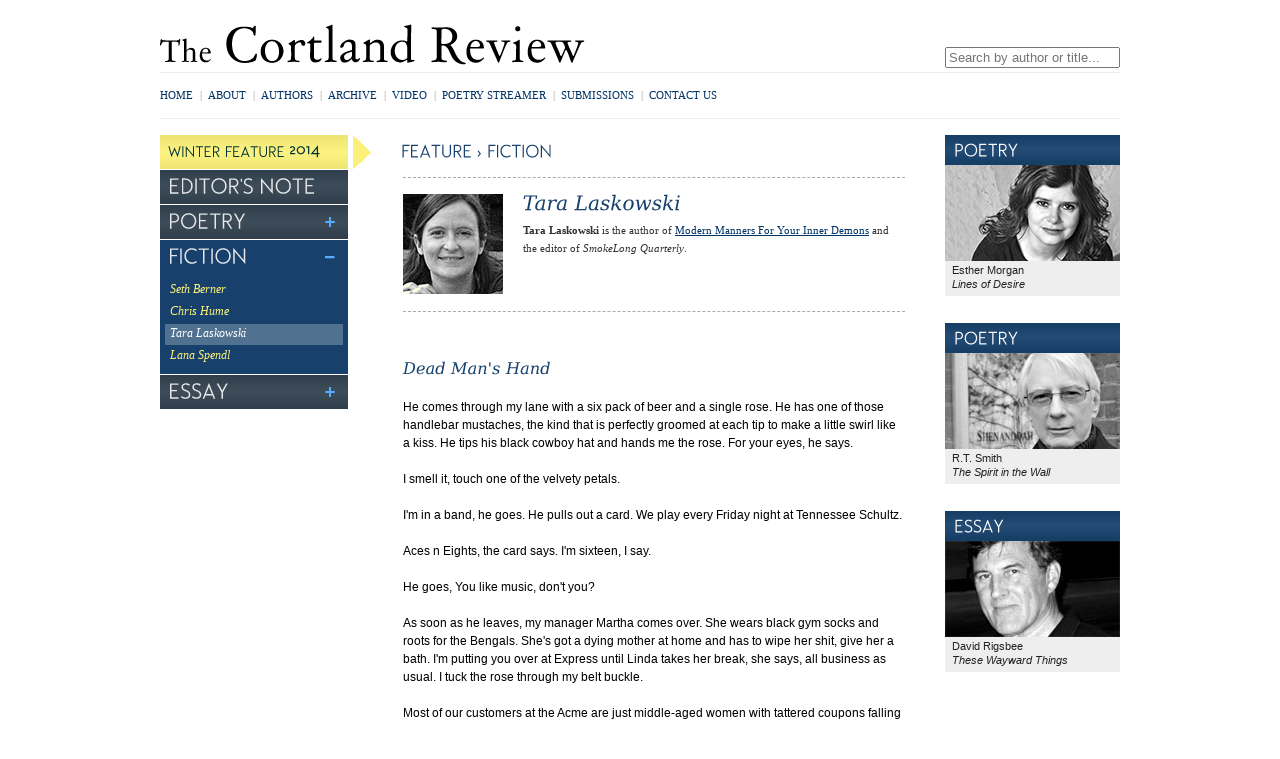

--- FILE ---
content_type: text/html; charset=UTF-8
request_url: https://archive.cortlandreview.org/features/14/winter/laskowski_f.php
body_size: 5328
content:
<!DOCTYPE html PUBLIC "-//W3C//DTD XHTML 1.0 Strict//EN"
	"http://www.w3.org/TR/xhtml1/DTD/xhtml1-strict.dtd">
<html xmlns="http://www.w3.org/1999/xhtml" xml:lang="en" lang="en">
<head>
	<meta http-equiv="Content-Type" content="text/html; charset=utf-8"/>
<title>Tara Laskowski - Fiction: Winter 2014 Feature - The Cortland Review</title>
<meta name="description" content="Fiction by Tara Laskowski in streaming audio - Winter 2014 Feature (December 2014) - The Cortland Review">
<meta name="keywords" content="Tara Laskowski, poetry, streaming audio, video, poets, reading, literary journal, literary magazine">
<meta charset='utf-8'>


<!--45.56.111.44-->
	<link rel="stylesheet" href="/css/all.css?buildId=0710" type="text/css" title="no title" charset="utf-8" />
	<script src="/js/jquery.js" type="text/javascript" charset="utf-8"></script>
	<script src="/js/cufon.js?buildId=0710" type="text/javascript" charset="utf-8"></script>
	<script src="/js/global.js?buildId=0710" type="text/javascript" charset="utf-8"></script>
<!-- 	<script src="http://real.cortlandreview.com/wimpy_button.js" type="text/javascript"></script> -->
<script src="/js/wimpy/wimpy.js" type="text/javascript"></script>
	<link rel="stylesheet" type="text/css" href="/css/dummy.css" id="dummy_css" />

	<!--[if lt IE 9]>
	<script src="//html5shiv.googlecode.com/svn/trunk/html5.js"></script>
	<![endif]-->	


	<script type="text/javascript">

	  var _gaq = _gaq || [];
	  _gaq.push(['_setAccount', 'UA-27837319-1']);
	  _gaq.push(['_trackPageview']);

	  (function() {
	    var ga = document.createElement('script'); ga.type = 'text/javascript'; ga.async = true;
	    ga.src = ('https:' == document.location.protocol ? 'https://ssl' : 'http://www') + '.google-analytics.com/ga.js';
	    var s = document.getElementsByTagName('script')[0]; s.parentNode.insertBefore(ga, s);
	  })();

	</script>
</head>

<body class="publication issue">

<div id="container">
	
	<header>
		<div id="tippytop" class="clearfix">
			<a href="/" id="logo">The Cortland Review</a>
			<div id="search">
				<form action="/authors.php">
					<div id="applesearch">
					<span class="sbox_l"></span><span class="sbox"><input type="search" id="srch_fld" name="search" placeholder="Search by author or title..." autosave="applestyle_srch" results="5" onkeyup="applesearch.onChange('srch_fld','srch_clear')" /></span><span class="sbox_r" id="srch_clear"></span>
					</div>
				</form>
			</div><!-- search -->
		</div><!-- tippytop -->
	
		<div id="menubar">
			<ul id="topnav" class="global-nav clearfix">
				<li><a href="/index.php">Home</a><span>|</span></li> 
				<li><a href="/about.php">About</a><span>|</span></li>
				<li><a href="/authors.php">Authors</a><span>|</span></li>
				<li><a href="/archive.php">Archive</a><span>|</span></li>
				<!--<li><a href="/bookstore.php">Bookstore</a><span>|</span></li>-->
				<li><a href="/video">Video</a><span>|</span></li>
				<li><a href="/streamer.php">Poetry Streamer<span>|</span></a></li>
				<li><a href="/submissions.php">Submissions</a><span>|</span></li>
				<li><a href="/contact.php">Contact Us</a></li>
			</ul>

			<div id="social">
				<!-- AddThis Button BEGIN -->
				<div class="addthis_toolbox addthis_default_style ">
				<a class="addthis_button_facebook_like" fb:like:layout="button_count" fb:like:href="http://www.facebook.com/cortlandreview"></a>
<!--
				<a class="tcr_addthis_extension chicklet_facebook" href="http://www.facebook.com/cortlandreview" target="_blank"></a>
				<a class="tcr_addthis_extension chicklet_twitter" href="http://www.twitter.com/cortlandreview" target="_blank"></a>
-->
				<a class="addthis_button_email"></a>
				<a class="addthis_button_print"></a>
				<a class="addthis_button_compact"></a>
				</div>
				<script type="text/javascript" src="https://s7.addthis.com/js/300/addthis_widget.js#pubid=xa-4eed769a5813c434"></script>
				<!-- AddThis Button END -->
			</div>
		</div><!-- menubar -->
	</header>
	
	<div id="content" class="standard clearfix">

		<div class="column leftcol">
			<div class="leftnav-container issue">
				<div class="arrow"></div>
				<ul class="leftnav">
	<li>
		<h4 class="header">Winter Feature <span>2014</span></h4>
	</li>
			<li>
				<h4><a href="index.php" class="non-opening">Editor's Note</a></h4>
			</li>
	<li class="open">
		<h4><a href="#">Poetry</a></h4>
		<ul>
			<li><a href="adcock.php">Betty Adcock</a></li>
			<li><a href="behn.php">Robin Behn</a></li>
			<li><a href="blake.php">Lorna Knowles Blake</a></li>
			<li><a href="collier.php">Michael Collier</a></li>
			<li><a href="constantine.php">Brendan Constantine</a></li>
			<li><a href="donnelly.php">Patrick Donnelly</a></li>
			<li><a href="fanning.php">Robert Fanning</a></li>
			<li><a href="ferguson.php">Marta Ferguson</a></li>
			<li><a href="field.php">Miranda Field</a></li>
			<li><a href="foust.php">Rebecca Foust</a></li>
			<li><a href="grotz.php">Jennifer Grotz</a></li>
			<li><a href="lafemina.php">Gerry LaFemina</a></li>
			<li><a href="lawless.php">Daniel Lawless</a></li>
			<li><a href="lockward.php">Diane Lockward</a></li>
			<li><a href="mathis.php">Cleopatra Mathis</a></li>
			<li><a href="morgan.php">Esther Morgan</a></li>
			<li><a href="rhodes.php">Martha Rhodes</a></li>
			<li><a href="robbins.php">Joshua Robbins</a></li>
			<li><a href="rosser.php">J. Allyn Rosser</a></li>
			<li><a href="smith.php">R.T. Smith</a></li>
			<li><a href="strous.php">Allen Strous</a></li>
		</ul>
	</li>
	<li class="open">
		<h4><a href="#">Fiction</a></h4>
		<ul>
			<li><a href="berner_f.php">Seth Berner</a></li>
			<li><a href="hume_f.php">Chris Hume</a></li>
			<li><a href="laskowski_f.php">Tara Laskowski</a></li>
			<li><a href="spendl_f.php">Lana Spendl</a></li>
		</ul>
	</li>
	<li class="open">
		<h4><a href="#">Essay</a></h4>
		<ul>
			<li><a href="deniord_e.php">Chard DeNiord</a></li>
			<li><a href="rigsbee_e.php">David Rigsbee</a></li>
		</ul>
	</li>
</ul>

			</div><!-- leftnav-container -->

		</div><!-- column1 -->
		
		<div class="column maincol">
			<h5>Feature > Fiction</h5>

			
		<section>
		
			<div class="author">
					<img class="photo" src="/images/photos/laskowski_tara.jpg" alt="Tara Laskowski"/>		<div class="bio">
				<h1>Tara Laskowski</h1>

				
<b>Tara Laskowski</b> is the author of <a href="http://www.cortlandreview.com/store_item.php?ASIN=B00CMRBLWA" target="_blank">Modern Manners For Your Inner Demons</a> and the editor of <i>SmokeLong Quarterly</i>.

				</div><!-- bio -->
			</div><!-- author -->
			
		</section>
					
			<div class="the-work">



<!-- START SINGLE FICTION BLOCK -->
				
				<div class="piece fiction">
					<h2>Dead Man's Hand</h2>
					<div class="text">				

He comes through my lane with a six pack of beer and a single rose. He has one of those handlebar mustaches, the kind that is perfectly groomed at each tip to make a little swirl like a kiss. He tips his black cowboy hat and hands me the rose. For your eyes, he says. <br />
<br />
I smell it, touch one of the velvety petals.<br />
<br />
I'm in a band, he goes. He pulls out a card. We play every Friday night at Tennessee Schultz. <br />
<br />
Aces n Eights, the card says. I'm sixteen, I say. <br />
<br />
He goes, You like music, don't you?<br />
<br />
As soon as he leaves, my manager Martha comes over. She wears black gym socks and roots for the Bengals. She's got a dying mother at home and has to wipe her shit, give her a bath. I'm putting you over at Express until Linda takes her break, she says, all business as usual. I tuck the rose through my belt buckle.<br />
<br />
Most of our customers at the Acme are just middle-aged women with tattered coupons falling out of little accordion books. I detest the ones who try to use coupons on the wrong items. They like to argue, but I always call Martha over, even if she just uses her all-powerful manager's swipe card to override. Sometimes on break the stock guys will joke. They go, Oh if only one day I can aspire to have an all-access manager swipe card. Then my life would mean something. <br />
<br />
*<br />
<br />
Patty's my bestie. She's got her driver's permit and sometimes her brother will let her take the car. I show her the card, but not the rose. Creepy, she goes. He sounds like a perv.<br />
<br />
He wasn't, I say, but she just puts the ends of her hair in her mouth and blows them out.<br />
<br />
I think Tennessee Schultz is a bar. I think they play country music.<br />
<br />
Neither of us is into country music, but a real bar is appealing. I like the idea of it, dangerous but still safe, like the time the waiter at the Chinese restaurant let us in the back room to see the boxes of fortune cookies. He let us pick the ones we wanted, kissed both of us and wrote his number on my credit card receipt. We ran giggling into the street, our breaths puffed above us, jackets open, who cares about getting a cold.<br />
<br />
*<br />
<br />
The door opens with a swoosh, smashing the air conditioning in our faces. It takes a moment for my eyes to adjust. We find a small table in the corner by the cigarette machine. No one pays attention. Handlebar Mustache Man is on stage, messing with some wires coming out of an amp. The smoke from his cigarette makes question marks above his head. What do we do next?<br />
<br />
Patty's wearing a new sundress that makes her brave enough to walk up to the bar. The bartender ignores us, and a blush spreads up my neck. Any minute now he's gonna throw us out. <br />
<br />
And then Mustache comes over. So you do like music, he goes.<br />
<br />
Now the bartender's there, looking at all of us. They with you? He deals us each a cardboard coaster advertising Jack Daniels. We order beers and the foam tickles my nose as I sip.<br />
<br />
Do you have a request, Mustache asks.<br />
<br />
I don't know much country, I say, but then Patty pipes up and goes, play something by Patsy Cline. My mom likes her.<br />
<br />
Mustache tips his hat at her. You got it, ma'am, he says, and heads off to the stage.<br />
<br />
He's like 80 years old, Patty goes, wrinkling her nose.<br />
<br />
*<br />
<br />
My fortune that day at the restaurant: The world may be your oyster, but that doesn't mean you'll get its pearl.<br />
<br />
*<br />
<br />
There was one time at the Acme when Martha looked all done up for her night shift. Lipstick, even. At the end of the night, I was heading off to my car when I saw her slip into a pick-up truck that had pulled up in front of the store. She leaned over and planted one on the driver's lips. I couldn't get a good look at him, but I do remember thinking how happy Martha looked. How she bounced right up in that seat and slammed the door like she was leavin' town. Going someplace special. I never told anyone else about it. It was our secret.<br />
<br />
*<br />
<br />
Eventually two guys come and sit next to us. The one's a limo driver and he's telling us about all the semi-famous people he's picked up&#8212;scientists and basketball players and old movie stars we've never heard of. Patty ends up sitting in the other guy's lap and the bartender gets nervous. He tells us we have to go. The two men leave with us, the limo driver plops down a twenty-dollar bill to cover our drinks and someone says, watch it Floyd, as we head out the door. The last words I hear are Mustache singing, I'm always walkin' after midnight, searchin' for you.<br />
<br />
*<br />
<br />
The limo guy's got a shitty car. Patty and I tumble in the backseat, stepping on all kinds of stuff on the floor&#8212;papers, bills, neon hair ties and kids' toys. They pull away like the cops are after us, and a stuffed dog from behind the headrest tumbles on to my lap. The limo guy's friend, Floyd, keeps turning around looking at us. Music, we need music, Patty goes. We're both laughing, everyone's laughing. I can see the limo guy in the rearview mirror looking at me, and he reminds me of the Chinese guy&#8212;eyes all dewy and fat, squinting. I lean back and kick the guy's seat. Mr. Jeeves, I say, take me outta here. I pick up a pink tiara from the floor and slide it on my head. Take me somewhere special.


					</div><!-- text -->
				</div><!-- piece -->

<!-- END SINGLE FICTION BLOCK -->

			
			
			
			</div><!-- the-work -->

			

		</div><!-- column2 -->

		
		<div class="column rightcol">


			

<div id='pods'>


<div class='pod poetrypoetry-pod'>
	<h4>Poetry</h4>
	<a href='/features/14/winter/morgan.php'><img src='/img/pods/morgan_esther.jpg' alt="Esther Morgan" /></a>
	<p>Esther Morgan<br /><i>Lines of Desire</i></p>
</div>


<div class='pod poetrypoetry-pod'>
	<h4>Poetry</h4>
	<a href='/features/14/winter/smith.php'><img src='/img/pods/smith_rt.jpg' alt="R.T. Smith" /></a>
	<p>R.T. Smith<br /><i>The Spirit in the Wall</i></p>
</div>


<div class='pod essaypoetry-pod'>
	<h4>Essay</h4>
	<a href='/features/14/winter/rigsbee_e.php'><img src='/img/pods/rigsbee_david.jpg' alt="David Rigsbee" /></a>
	<p>David Rigsbee<br /><i>These Wayward Things</i></p>
</div>


</div><!-- pods -->



		</div><!-- column3 -->
		
		
	</div><!-- content -->

	<script type="text/javascript"> Cufon.now(); </script>
	<footer>
		
		<ul id="bottom-nav" class="global-nav clearfix">
			<li><span>[</span><a href="index.php">Home</a><span>|</span></li> 
			<li><a href="/about.php">About</a><span>|</span></li>
			<li><a href="/authors.php">Authors</a><span>|</span></li>
			<li><a href="/archive.php">Archive</a><span>|</span></li>
			<li><a href="/bookstore.php">Bookstore</a><span>|</span></li>
			<li><a href="/video">Video</a><span>|</span></li>
			<li><a href="/submissions.php">Submissions</a><span>|</span></li>
			<li><a href="/contact.php">Contact Us</a><span>]</span></li>
		</ul>
		
		<div id="copyright">
			&copy; 1997-2025 The Cortland Review online literary magazine in streaming audio			
		</div>

	</footer>

</div><!-- container -->
<script defer src="https://static.cloudflareinsights.com/beacon.min.js/vcd15cbe7772f49c399c6a5babf22c1241717689176015" integrity="sha512-ZpsOmlRQV6y907TI0dKBHq9Md29nnaEIPlkf84rnaERnq6zvWvPUqr2ft8M1aS28oN72PdrCzSjY4U6VaAw1EQ==" data-cf-beacon='{"version":"2024.11.0","token":"7605976643d14ad5a7bce5fd33a91a51","r":1,"server_timing":{"name":{"cfCacheStatus":true,"cfEdge":true,"cfExtPri":true,"cfL4":true,"cfOrigin":true,"cfSpeedBrain":true},"location_startswith":null}}' crossorigin="anonymous"></script>
</body>
</html>


--- FILE ---
content_type: text/css
request_url: https://archive.cortlandreview.org/css/all.css?buildId=0710
body_size: 5147
content:
/* 
/* The Cortland Review
/* Stylesheet
*/

/*****************************************************************************/
/**  CSS RESET                                                              **/
/*****************************************************************************/

html, body, div, span, applet, object, iframe,
h1, h2, h3, h4, h5, h6, p, blockquote, pre,
a, abbr, acronym, address, big, cite, code,
del, dfn, em, img, ins, kbd, q, s, samp,
small, strike, strong, sub, sup, tt, var,
b, u, i, center,
dl, dt, dd, ol, ul, li,
fieldset, form, label, legend,
table, caption, tbody, tfoot, thead, tr, th, td,
article, aside, canvas, details, embed, 
figure, figcaption, footer, header, hgroup, 
menu, nav, output, ruby, section, summary,
time, mark, audio, video {
	margin: 0;
	padding: 0;
	border: 0;
	font-size: 100%;
	font: inherit;
	vertical-align: baseline;
}
/* HTML5 display-role reset for older browsers */
article, aside, details, figcaption, figure, 
footer, header, hgroup, menu, nav, section {
	display: block;
}
body {
	line-height: 1;
}
ol, ul {
	list-style: none;
}
blockquote, q {
	quotes: none;
}
blockquote:before, blockquote:after,
q:before, q:after {
	content: '';
	content: none;
}
table {
	border-collapse: collapse;
	border-spacing: 0;
}
i,em {
	font-style: italic;
}
b,strong {
	font-weight: bold;
}
.clearfix:after, #main-container:after, .viewport:after {
  content: ".";
  display: block;
  height: 0;
  clear: both;
  text-indent:-9999em;
  }
.clearfix, #main-container, .viewport{
    zoom:1;
}
.clear {
	display:block;
	height:0px;
	clear:both;
}
a { /* remove unwanted focus outlines from links */
	noFocusLine: expression(this.onFocus=this.blur())
	outline: none;
	}
*:focus { 
	outline: none; 
	}
*::-moz-focus-inner { 
	border: none; 
	}



/*****************************************************************************/
/**  MAIN ELEMENTS                                                          **/
/*****************************************************************************/
body {
	font-family: verdana, sans-serif;
	font-size: .75em;
	line-height: 1.1em;
	padding-top:24px;
}
section {
	font-family: helvetica;
}
#container {
	width: 960px;
	margin:0px auto 10px auto;
}
sup {
    font-size: 0.8em;
    position: relative;
    top: -4px;
}
a {
	color:#003366;
}
a:hover, a.on {
	color:#58acff;
}
h1,h2,h3,h4,h5,h6 {
	font-weight: normal;
}
h4 {
	text-transform: uppercase;
	font-size: 18px;	
}
h5 {
	font-size: 15px;
	color: #17416c;
	text-transform: uppercase;
}

.dotted-line {
	margin: 16px 0 16px 0;
	height: 1px;
	width:100%;
/*	background: url('../img/bg_tile_dotted_line.gif');*/
	border-top: 1px dashed #aaa;
}
span.small {
	font-size: .9em;
}
p.small {
	font-size: .8em;
    line-height: 1.4em;
}
section p {
	margin: auto;
	margin-bottom: 0;
}


/*****************************************************************************/
/**  HEADER                                                                 **/
/*****************************************************************************/

#tippytop {
	position:relative;
	padding-bottom:7px;
}
#tippytop #logo {
	display:block;
	width: 426px;
	height: 41px;
	background: url('../img/logo_tcr.gif') no-repeat;
	text-indent: -9999em;
}
#tippytop #search {
	position:absolute;
	right:0px;
	bottom:4px;
}
/* Apple Search Box */
#applesearch .sbox_l  {
	/*default styling*/
}

#applesearch .sbox_r  {
	/*default styling*/
}

#applesearch .sbox input {
	/*default styling*/
	width: 175px;
	float:left;
	font-family: helvetica;
}
#homepage #applesearch .sbox input {
	width:182px;
}
#menubar {
	display:block;
	position:relative;
	padding:16px 0 16px 0;
	border-top: 1px solid #ebedef;
	border-bottom: 1px solid #ebedef;
	margin-bottom:16px;
}
ul.global-nav {
	list-style: none;
}
ul.global-nav li {
	float:left;
	text-transform:uppercase;
	font-size: 11px;
	font-family: verdana;
}
ul.global-nav li a {
	text-decoration:none;
}
ul.global-nav span {
	padding:0 6.5px 0 6.5px;
	color:#999;
}
#menubar #social {
	position:absolute;
	right:-6px;
	top:16px;
}
#menubar #social .addthis_toolbox {
	display:none;
}
#menubar #social .addthis_button_facebook_like {
	margin-top:-2px;
}
#menubar #social a.tcr_addthis_extension {
	float:left;
	cursor: pointer;
	width: 16px;
	height: 16px;
	padding: 0px 1px 0 1px;
	background: url(/img/widget005_top.png) no-repeat;
}
#menubar #social a.chicklet_facebook {
	background-position: 0px -288px;
	padding-right: 2px;
}
#menubar #social a.chicklet_twitter {
	background-position: 0 -896px;
}
#menubar #social iframe {
	width: 85px !important;
	overflow: hidden !important;
}
#homepage #menubar #social iframe {
/*	width: 122px !important;  /*82*/
}











/*****************************************************************************/
/**  PUBLICATION PAGES                                                      **/
/*****************************************************************************/

.publication .coverPhoto {
	
}
.publication .coverPhoto img {
	width: 500px;
}
.author {
/*	margin-left: 120px;
	margin-right: 10px;
    margin-bottom: 16px;*/
    min-height: 100px;
}
.author h1 {
	font-size: 20px;
	color:#17416c;
	text-transform: none;
	font-style: italic;
	margin-left: 0px;
	margin-bottom: 6px;
}
.author img.photo {
	position:absolute;
	left:0px;
	width: 100px;
	height: 100px;
}
.author .bio {
	font-family: verdana;
	font-size: 11px;
	color:#333;
	margin-left: 120px;
	margin-right: 10px;
}

.the-work {
	margin-top: 46px;
}
.the-work .piece {
	margin-bottom: 90px;
}
.the-work .audio {
    height: 32px;
    margin-bottom: 12px;
    width: 32px;
}

/* html5 audio styles */
.the-work .audio a {
	display: block;
	width:35px;
	height:35px;
}
.the-work .audio a.pause {
	background: url(/img/button_pause35.gif) no-repeat;
}
/*.the-work .audio a.pause:hover {
	background: url(/img/button_pause35_over.gif) no-repeat;	
}*/
.the-work .audio a.play {
	background: url(/img/button_play35.gif) no-repeat;
}
/*
.the-work .audio a.play:hover {
	background: url(/img/button_play35_over.gif) no-repeat;	
}
*/
.the-work .audio a.playing {
	background: url(/img/button_playing35.gif) no-repeat;
}
/*.the-work .audio a.playing:hover {
	background: url(/img/button_playing35_over.gif) no-repeat;
}
/*  */




/* New Wimpy Styles 2/23/17 */
.the-work .audio .big_button, .the-work .audio .big_button.play {
	background-image: url(../js/wimpy/wimpy.buttons/play.png);
	background-repeat: no-repeat;
	display:inline-block;
	vertical-align:middle;
	height: 37px;
	width: 37px;
}
.the-work .audio .big_button.pause {
	background-image: url(../js/wimpy/wimpy.buttons/pause.png);
}









.the-work h2 {
	font-size: 16px;
	font-style: italic;
	color:#17416c;
	margin-bottom: 18px;
	line-height: 22px;	
}
.the-work h2 em, .the-work h2 i {
	font-style: normal; /*because normal style is italic, we have to make the italic style normal*/
}
.the-work .text {
	font-size: 12px;
}
:root .the-work .text {font-size: 11.5px\9;}

.the-work .caption {
    color: #17416C;
	margin: -4px 24px 24px 30px;
    font-size: 11px;	
}


.piece div.book {
	font-weight:normal;
	position:relative;
	left: 35px;
	width: 400px;
	margin-bottom: 35px;
	margin-top:35px;
}
.piece div.book .photo {
	float:left;
	margin-right:10px;
}
.piece .info {
}
.piece .info a {
	font-weight: bold;
	color: #003399;	
}
.piece div.book .pubinfo {
	font-size:11px;
	line-height: 13px;
	margin: 6px 0 6px 0;
}
.piece div.book .support {
	font-size:11px;
	line-height: 13px;
	position:absolute;
	bottom:5px;
	left: 160px;
}

.interview .tcr {
	color:#039;	
}


.standard .rightcol #pods {
	
}
.standard .rightcol .pod {
	margin-bottom: 27px;
	background: #eee;
}
.standard .rightcol .pod h4 {
	text-indent: 9px;
	line-height: 31px;
	font-size: 15px;
}

#social_placeholder {
	display:none;
}
.review blockquote {
	margin: 20px 20px 20px 45px;
	display:block;
}

.more-work {
	font-size: 10px;
	background: #eee;
	padding:5px;
	padding-bottom: 12px;
}
.more-work li {
	padding-top:12px;
}


/*FEATURE FOR YOUTUBE */
#feature-embed {
	position:relative;
}
#youtube-clicker-large {
	display:block;
	position:absolute;
	height: 309px;
	width:502px;
	z-index:20;
	background: url(/img/button_overlay_play72.png) 215px 130px no-repeat;
}
#youtube-clicker-large:hover {
	background: url(/img/button_overlay_play72_over.png) 215px 130px no-repeat;
}


/*****************************************************************************/
/**  HOME PAGE                                                              **/
/*****************************************************************************/

#homepage .home .column2, #homepage .home .column3 {
	height: 461px;
	overflow:hidden;
}

#hero { 
	position:relative;
	height: 317px;
	overflow: hidden;
}
#hero .lower-third {
	position:absolute;
	left:0px;
	bottom:0px;
	height: 55px;
	background: #111;
	opacity: 0.8;
	filter: alpha(opacity = 80);
	width:100%;
	color:#fff;
	text-indent:12px;
	font-size: 16px;
	line-height: 56px;
	cursor:pointer;
	font-family: helvetica;
}
#hero .lower-third b {
	color: #fbf17a;
	font-weight: normal;
	font-size: 20px;
}
#hero .lower-third canvas {

}
#hero ul.items li {
	display:block;
	position:absolute;
	display:none;
	top:0px;
	left:0px;
	z-index:10;
}
#hero ul.items li.on {
	display:block;
}
#hero ul#hero-controller {
	position: absolute;
	right: 5px;
	top: 5px;
	padding: 5px;
	z-index: 100;
}
#hero ul#hero-controller li {
	float:left;
}
#hero ul#hero-controller li a {
	margin: 0 0 0 5px;
	display: block;
	height: 10px;
	width: 10px;
	background:#ccc;
	border-radius: 5px;
}
#hero ul#hero-controller li a:hover, #hero ul#hero-controller li a.on {
	background:#333;
}

#subscribeResult .error {
	color:#ff0000;
	margin-bottom: 1em;
}
#subscribeResult a {
	color:#333;
}






#news {
	background: #f4f4f4;
	overflow: hidden;
}
#news h4 {
	display:block;
	position:relative;
	z-index: 100;
	background: url('../img/bg_blueheader.gif') repeat-x;
	height: 30px;
	color: #fff;
	text-indent: 11px;
	font-size: 16px;
	line-height: 30px;
}
#news h4 canvas {

}
#news .news-items  {
	height:401px;
	line-height:15px;
	z-index: 10;
	position:relative;
	font-size: 11px;

}
#news li {
    border-bottom: 1px dashed #CCCCCC;
    margin: 0 14px;
}
#news li a {
	display:block;
	text-decoration:none;
	color: #444;
    padding: 14px 0;
}
#news li span {
	display:block;
	padding-top:3px;
	color:#666;
	font-size:9px;
}
#news li a:hover {
	color:#000;
}
#news .pagination {
	position:relative;
	height:30px;
	background: #e2e2e2;
	z-index:50;
	line-height: 25px;
}
#news .pagination a {
	position:absolute;
	right: 10px;
	font-size: 10px;
	display:none;
}


.widget {
	width: 154px;
	padding:14px;
	margin-bottom: 18px;
	position:relative;
}
#featured-book.widget {
	background: #e9e8e9;
	height: 240px;
	padding-bottom:0;
}
#subscribe.widget {
	background: #f5f0b7;
	height: 189px;
}
.widget p {
	font-size: 11px;
	color: #333;
}
#featured-book h4, #subscribe h4 {
	font-size: 24px;
	margin-bottom: 15px;
	margin-top: -6px;
	padding-bottom: 8px;
	border-bottom: 1px solid #ccc;
	color:#0e263e;
}
#featured-book .info {
    position: absolute;
    bottom: 16px;
    width: 155px;
}
#featured-book p {
	padding-bottom:12px;
}
#featured-book a {
	float:left;
}
#featured-book a.buy, .book a.buy {
	display:block;
	width: 62px;
	height: 25px;
	background: url('../img/button_buy.png') no-repeat;
	text-indent: -9999em;
	float:right;	
}
.book a.buy {
	float:left;
}
#subscribe p {
	margin: 12px 0 18px 0;
}
#subscribe .submit {
	float:right;
}

/*
 * PODS (175x96 image)
 */
#homepage #pods {
	margin-top:18px;
	overflow:hidden;
	width:585px;
}
.pod {
	width: 175px;
	overflow:hidden;
	color: #222;
	font-size: 11px;
	position:relative;
}
.audio-host-pod a {
	background: url('../img/bg_pod_gradient.gif') no-repeat;
	cursor: default;
}
#homepage .pod {
	float:left;
	margin-right:20px;
}
.audio-host-pod .wimpy_button {
	position:absolute;
    right: 14px;
    top: 54px;
	z-index:500;
}
.pod h4 {
	display:block;
	background: url('../img/bg_blueheader.gif') repeat-x;
	height: 30px;
	overflow: hidden;
	color: #fff;
	text-indent: 11px;
	line-height: 30px;
	font-size: 16px;
}
.pod h4 canvas {

}
.pod p {
	padding: 2px 0 5px 0;
	line-height: 1.3em;
}
.rightcol .pod p {
	padding-left: 7px;
	padding-bottom: 5px;
}
.pod a, .pod span {
	display:block;
	height: 96px;
	overflow:hidden;
}

/*****************************************************************************/
/**  STANDARD                                                               **/
/*****************************************************************************/

.column {
	float:left;
	position:relative;
}
.home .column1 {
	width:564px;
	margin-right:16px;
	overflow: hidden;
}
.home .column2 {
	width: 182px;
	margin-right:16px;
}
.home .column3 {
	width:182px;
}
.editors-note blockquote {
	margin: 18px !important;
}



.standard .leftcol {
	width: 188px;
	margin-right:55px;
}
.standard .maincol {
	width: 502px;
	margin-right:40px;
	line-height: 18px;
}
.standard .rightcol {
	width:175px;
}

.standard .maincol h5 {
	margin-top: 8px;
    margin-left: -2px;
}
/* IE7 hack because of text size too large.  Remove this hack if you resize the site past 960 */
*+html .publication .standard .maincol {
	width: 517px;
	margin-right: 35px;
}
*+html .publication .standard .leftcol {
	margin-right: 45px;
}
/* END IE7 HACK */


/* LEFT NAVIGATION */
.leftnav-container {
	position:relative;
	font-family: verdana;
}
.leftnav-container .arrow {
    left: 192px;
    position: absolute;
	width:19px;
	height:34px;
	background: url('../img/pubnav_title_arrow.gif') no-repeat;
}
ul.leftnav {
	display:block;
}
*+html ul.leftnav { /* IE7 only Hack */
	display:inline-block;
}
ul.leftnav h4 {
	background: #17416c;
	overflow:hidden;
}
ul.leftnav h4.header {
	font-size: 13px;
	color: #003333;	
	height: 34px;
	line-height: 32px;
	text-indent: 8px;
	background: url('../img/pubnav_gradient_yellow.gif');
}
*+html ul.leftnav h4.header { /* IE7 only Hack */ 
	line-height: 36px;	
}
ul.leftnav h4.header span.numeral { /* For numerals */
    font-size: 15.5px;
    position: relative;
    top: -3px;
}
ul.leftnav h4.header span > span.eight {
	font-size: 14px !important;
	top:2px !important;
}
ul.leftnav li h4 a {
	display:block;
	color: #e6e7e8;	
	height: 34px;
	line-height: 32px;
	text-indent: 8px;
	text-decoration: none;
	background: url('../img/icon_blueplus.png') no-repeat 165px 12px;
}
ul.leftnav li.open h4 a.non-opening, ul.leftnav li h4 a.non-opening {
	background-image: none;
}
*+html ul.leftnav li h4 a { /* IE7 only Hack */
	line-height: 36px;
}
ul.leftnav li h4 {
	background: #DDD url('../img/pubnav_gradient_grey.gif');
}
ul.leftnav li.open h4, ul.leftnav li.rollover h4 {
	background: #17416c;
}
ul.leftnav li.open h4 a {
	background: url('../img/icon_blueminus.png') no-repeat 165px 12px;
}
* html ul.leftnav li.open h4 a { background-image: none;}
ul.leftnav li {
	margin-bottom:1px;
	visibility: visible;
}
ul.leftnav li ul {
	background: #17416c;
	padding: 6px 0 6px 0;
}
ul.leftnav li ul.no-header {
	margin-top:1px;
}
.publication ul.leftnav li ul {
	display:none;	
}
ul.leftnav li.open ul {
	display:block;
}

ul.leftnav li ul li {
	margin-left:5px;
}
ul.leftnav li ul li a, ul.leftnav li ul li span {
	display:block;
	width:173px;
	font-size: 11.5px;
	margin-bottom: 0px;
	height: 21px;
	line-height: 18px;
	visibility: visible;
	text-decoration: none;
	padding-left: 5px;
	font-size: 11px \0/; /* IE 8 & 9 HACK */
}
ul.leftnav li ul li a {
	color: #fbf17a;
	font-style: italic;
}
ul.leftnav li ul li span {
	color: #eee;
	height: auto;
    margin-bottom: 12px;
    width: 173px;
}
ul.leftnav li ul li a.on {
	background: #517191;
	color: #fff;
}
ul.leftnav li ul li a:hover, ul.leftnav li ul li .onspan {
	background: #517191;
}


ul.issue {
	width:188px;
}

ul.issue ul {
	display:block;
}

.maincol section {
	border-top: 1px dashed #aaa;
	margin: 16px 16px 24px 0;
	padding-top: 20px;
}

.publication .maincol section {
    margin: 16px 0 16px 0;	
	border-bottom: 1px dashed #aaa;
	padding: 16px 0 17px 0;
}
.maincol section.no-dash {
	border-top: none;
	margin-top: 0px;
}
.maincol section.no-padding {
	padding-top:0;
	margin-bottom:0;
}
.maincol section.no-dash-bottom {
	border-bottom: none;
}
.maincol h3, .overlay h3 {
	font-size: 16px;
	color:#17416c;
	text-transform: none;
	font-style: italic;
	margin-left: -1px;
	margin-bottom: 12px;
}
#video .maincol h3 {
	margin-bottom: 2px;
}
.maincol ul {
	list-style-type: disc;
	margin:1em 1em 1em 2em;
}
.maincol p {
	margin-top: 1em;
}

.publication .coverCaption {
	
}

/* Interview Photo Inserts */

.piece a.photo-insert-right {
	display: block;
	float: right;
	padding: 5px 0 5px 10px;
}
.piece a.photo-insert-left {
	display: block;
	float:left;
	padding: 5px 10px 5px 0px;
}
.piece .photo-insert-large {
    border-bottom: 1px solid #CCCCCC;
    border-top: 1px solid #CCCCCC;
    margin: 10px 0 20px;
    padding: 10px 10px 10px 0;
    text-align: center;
}
.piece .photo-insert-large a {
	
}
.piece .photo-insert-large p {
	font-size: 14px;
	font-style: italic;
	padding-top:0;
	margin-top:0;
}


/*****************************************************************************/
/**  BOOKSTORE                                                              **/
/*****************************************************************************/

#bookstore .standard .maincol {
	width: 744px;
	height: 100%;
}
#bookstore_iframe {
	width: 770px;
	min-height: 541px;
	overflow-x: hidden;
}
* html #bookstore_iframe { /* IE6 hack */
	width: 745px; 
}
#bookstore h5 {
	margin-bottom: 12px;
}



/*****************************************************************************/
/**  VIDEO                                                                  **/
/*****************************************************************************/

body.wide-layout .standard .maincol {
	width: 744px;
}
body#video ul.videos, body#video ul.videos li {
	list-style-type: none;
	margin:0;
	padding: 0;
}
body#video ul.videos {
	height: 185px; overflow: hidden;
}
body#video ul.videos li {
	display:inline-block;
	float:left;
	padding: 5px 8px 12px 0;
	width: 175px;
	height:183px;
	line-height: 1.2em;
}
body#video ul.videos li.last {
	padding-right:0;
}
body#video ul.videos li img {
	width:175px;
}
body#video ul.videos p {
	display:block;
	margin:0;
	padding:0;
}
body#video h5 {
	margin-bottom: 18px;
}

body#video .maincol section {
	margin-right:0px;
	clear:both;
}
body#video #youtube_player {
	width: 724px;
	height: 433px;
}



/*****************************************************************************/
/**  SUBMIT FORM                                                            **/
/*****************************************************************************/

.submit section input {
	margin-top: 2px;
}
.submit .errortextlarge, .submit .errortext {
	color: #ff0000;
}
.submit .reginput, .submit .medinput {
	width:200px;
}
.submit .verysmallinput {
	width: 60px;
}
.submit input.inputtitle {
	width: 320px;
}
.submit textarea.coverletter, .submit textarea.submission {
	width: 100%;
}
.submit input.checkbox {
	margin-right: 10px;
}
.submit .note {
	color: #333;
	font-size: .95em;
	line-height: 1.2em;
}
.submit .error {
	color:#ff0000;
}
.submit .alert {
	font-weight:bold;
	color: #ff0000;
	padding: 3px;
}
.submit .alert p, .submit p.alert {
		text-decoration: underline;
}

/*****************************************************************************/
/**  AUTHORS                                                                **/
/*****************************************************************************/

.authors {
	
}
.authors .a-z {
	text-align: center;
}
.authors .a-z a {
	text-decoration: none;
}
.authors .search_results {
	margin-top:20px;
}
.authors .search_results p {
	padding-bottom: 20px;
}
.authors .search_results .row {
	position:relative;
	padding: 0 10px 28px 48px;
	color: #17416c;
}
* html .authors .search_results .row { /* IE6 HACK */
	position:static;
}
.authors .search_results .row img.photo {
	position:absolute;
	left:0px;
	height: 34px;
	width: 34px;
}
.authors .search_results .row h6 {
	font-size:13px;
	font-style: normal;
	font-weight: bold;
	margin-bottom: 0px;
}
.authors .search_results .row ul {
	list-style-type: none;
	margin: 0;
}
.authors .search_results .row ul li {
	font-size: 12px;
}
.authors .search_results .row ul li a {
	color: #333;
}


/*****************************************************************************/
/**  ARCHIVE                                                                **/
/*****************************************************************************/

.archive {
	
}
.archive .maincol ul {
	list-style-type: none;
	margin-left:0;
}
.archive .maincol ul a {
	color: #333;
}


/*****************************************************************************/
/**  CONTACT                                                                **/
/*****************************************************************************/

.contact {
	
}
.contact section table {
	margin-top: 20px;
}
.contact section table td {
	padding: 2px;
}
.contact section table td.name {
	color: #17416c;
	width: 100px;

	padding-right: 10px;
}
.contact section table td.field input,
.contact section table td.field textarea {
	width: 250px;
}


/*****************************************************************************/
/**  POETRY STREAMER PAGE                                                   **/
/*****************************************************************************/

#poetry-streamer-page .standard .maincol {
	width: 744px;
	height: 100%;
}




/*****************************************************************************/
/**  ABOUT                                                                  **/
/*****************************************************************************/

.about {
	
}

.staff {
	margin: 16px 0 16px 0;
	border-top: 1px dashed #aaa;
	padding-top:20px;
}

.staff div {
	float:left;
	margin-left:24px;
}
.staff h1 {
	font-size: 16px;
	color:#333;
	text-transform: none;
	font-style: italic;
	margin-left: -1px;
	margin-bottom: 6px;
}
.staff img.photo {
	float:left;
	left:0px;
	width: 80px;
	height: 80px;
	margin-right: 16px;
}
.staff p {
	font-size: 12px;
	color:#333;
	font-style: italic;
}

.about p.q {
	font-weight: bold;
	color:#17416c;
}


/*****************************************************************************/
/**  FOOTER                                                                 **/
/*****************************************************************************/

footer {
	margin:60px auto 0 auto;
	text-align:center;
	color: #999;
	font-family: helvetica;
}
footer #copyright {
	padding:22px 22px 0;
	font-size: 0.8em;
}
footer #bottom-nav {
	display:inline-block;
}
*+html footer #bottom-nav { /* IE7 only Hack */
	display:inline;
}

footer #bottom-nav a {
	text-transform: none;
	color: #333;
}
footer #bottom-nav a:hover {
	text-decoration: underline;
	color:#333;
}
footer #bottom-nav span {
	padding:0 2px 0 2px;
}



--- FILE ---
content_type: text/css
request_url: https://archive.cortlandreview.org/css/dummy.css
body_size: -390
content:
/* no styles here! */

--- FILE ---
content_type: application/javascript
request_url: https://archive.cortlandreview.org/js/cufon.js?buildId=0710
body_size: 70628
content:
/*
 * Copyright (c) 2009 Simo Kinnunen.
 * Licensed under the MIT license.
 *
 * @version 1.09i
 */
var Cufon=(function(){var m=function(){return m.replace.apply(null,arguments)};var x=m.DOM={ready:(function(){var C=false,E={loaded:1,complete:1};var B=[],D=function(){if(C){return}C=true;for(var F;F=B.shift();F()){}};if(document.addEventListener){document.addEventListener("DOMContentLoaded",D,false);window.addEventListener("pageshow",D,false)}if(!window.opera&&document.readyState){(function(){E[document.readyState]?D():setTimeout(arguments.callee,10)})()}if(document.readyState&&document.createStyleSheet){(function(){try{document.body.doScroll("left");D()}catch(F){setTimeout(arguments.callee,1)}})()}q(window,"load",D);return function(F){if(!arguments.length){D()}else{C?F():B.push(F)}}})(),root:function(){return document.documentElement||document.body}};var n=m.CSS={Size:function(C,B){this.value=parseFloat(C);this.unit=String(C).match(/[a-z%]*$/)[0]||"px";this.convert=function(D){return D/B*this.value};this.convertFrom=function(D){return D/this.value*B};this.toString=function(){return this.value+this.unit}},addClass:function(C,B){var D=C.className;C.className=D+(D&&" ")+B;return C},color:j(function(C){var B={};B.color=C.replace(/^rgba\((.*?),\s*([\d.]+)\)/,function(E,D,F){B.opacity=parseFloat(F);return"rgb("+D+")"});return B}),fontStretch:j(function(B){if(typeof B=="number"){return B}if(/%$/.test(B)){return parseFloat(B)/100}return{"ultra-condensed":0.5,"extra-condensed":0.625,condensed:0.75,"semi-condensed":0.875,"semi-expanded":1.125,expanded:1.25,"extra-expanded":1.5,"ultra-expanded":2}[B]||1}),getStyle:function(C){var B=document.defaultView;if(B&&B.getComputedStyle){return new a(B.getComputedStyle(C,null))}if(C.currentStyle){return new a(C.currentStyle)}return new a(C.style)},gradient:j(function(F){var G={id:F,type:F.match(/^-([a-z]+)-gradient\(/)[1],stops:[]},C=F.substr(F.indexOf("(")).match(/([\d.]+=)?(#[a-f0-9]+|[a-z]+\(.*?\)|[a-z]+)/ig);for(var E=0,B=C.length,D;E<B;++E){D=C[E].split("=",2).reverse();G.stops.push([D[1]||E/(B-1),D[0]])}return G}),quotedList:j(function(E){var D=[],C=/\s*((["'])([\s\S]*?[^\\])\2|[^,]+)\s*/g,B;while(B=C.exec(E)){D.push(B[3]||B[1])}return D}),recognizesMedia:j(function(G){var E=document.createElement("style"),D,C,B;E.type="text/css";E.media=G;try{E.appendChild(document.createTextNode("/**/"))}catch(F){}C=g("head")[0];C.insertBefore(E,C.firstChild);D=(E.sheet||E.styleSheet);B=D&&!D.disabled;C.removeChild(E);return B}),removeClass:function(D,C){var B=RegExp("(?:^|\\s+)"+C+"(?=\\s|$)","g");D.className=D.className.replace(B,"");return D},supports:function(D,C){var B=document.createElement("span").style;if(B[D]===undefined){return false}B[D]=C;return B[D]===C},textAlign:function(E,D,B,C){if(D.get("textAlign")=="right"){if(B>0){E=" "+E}}else{if(B<C-1){E+=" "}}return E},textShadow:j(function(F){if(F=="none"){return null}var E=[],G={},B,C=0;var D=/(#[a-f0-9]+|[a-z]+\(.*?\)|[a-z]+)|(-?[\d.]+[a-z%]*)|,/ig;while(B=D.exec(F)){if(B[0]==","){E.push(G);G={};C=0}else{if(B[1]){G.color=B[1]}else{G[["offX","offY","blur"][C++]]=B[2]}}}E.push(G);return E}),textTransform:(function(){var B={uppercase:function(C){return C.toUpperCase()},lowercase:function(C){return C.toLowerCase()},capitalize:function(C){return C.replace(/\b./g,function(D){return D.toUpperCase()})}};return function(E,D){var C=B[D.get("textTransform")];return C?C(E):E}})(),whiteSpace:(function(){var D={inline:1,"inline-block":1,"run-in":1};var C=/^\s+/,B=/\s+$/;return function(H,F,G,E){if(E){if(E.nodeName.toLowerCase()=="br"){H=H.replace(C,"")}}if(D[F.get("display")]){return H}if(!G.previousSibling){H=H.replace(C,"")}if(!G.nextSibling){H=H.replace(B,"")}return H}})()};n.ready=(function(){var B=!n.recognizesMedia("all"),E=false;var D=[],H=function(){B=true;for(var K;K=D.shift();K()){}};var I=g("link"),J=g("style");function C(K){return K.disabled||G(K.sheet,K.media||"screen")}function G(M,P){if(!n.recognizesMedia(P||"all")){return true}if(!M||M.disabled){return false}try{var Q=M.cssRules,O;if(Q){search:for(var L=0,K=Q.length;O=Q[L],L<K;++L){switch(O.type){case 2:break;case 3:if(!G(O.styleSheet,O.media.mediaText)){return false}break;default:break search}}}}catch(N){}return true}function F(){if(document.createStyleSheet){return true}var L,K;for(K=0;L=I[K];++K){if(L.rel.toLowerCase()=="stylesheet"&&!C(L)){return false}}for(K=0;L=J[K];++K){if(!C(L)){return false}}return true}x.ready(function(){if(!E){E=n.getStyle(document.body).isUsable()}if(B||(E&&F())){H()}else{setTimeout(arguments.callee,10)}});return function(K){if(B){K()}else{D.push(K)}}})();function s(D){var C=this.face=D.face,B={"\u0020":1,"\u00a0":1,"\u3000":1};this.glyphs=D.glyphs;this.w=D.w;this.baseSize=parseInt(C["units-per-em"],10);this.family=C["font-family"].toLowerCase();this.weight=C["font-weight"];this.style=C["font-style"]||"normal";this.viewBox=(function(){var F=C.bbox.split(/\s+/);var E={minX:parseInt(F[0],10),minY:parseInt(F[1],10),maxX:parseInt(F[2],10),maxY:parseInt(F[3],10)};E.width=E.maxX-E.minX;E.height=E.maxY-E.minY;E.toString=function(){return[this.minX,this.minY,this.width,this.height].join(" ")};return E})();this.ascent=-parseInt(C.ascent,10);this.descent=-parseInt(C.descent,10);this.height=-this.ascent+this.descent;this.spacing=function(L,N,E){var O=this.glyphs,M,K,G,P=[],F=0,J=-1,I=-1,H;while(H=L[++J]){M=O[H]||this.missingGlyph;if(!M){continue}if(K){F-=G=K[H]||0;P[I]-=G}F+=P[++I]=~~(M.w||this.w)+N+(B[H]?E:0);K=M.k}P.total=F;return P}}function f(){var C={},B={oblique:"italic",italic:"oblique"};this.add=function(D){(C[D.style]||(C[D.style]={}))[D.weight]=D};this.get=function(H,I){var G=C[H]||C[B[H]]||C.normal||C.italic||C.oblique;if(!G){return null}I={normal:400,bold:700}[I]||parseInt(I,10);if(G[I]){return G[I]}var E={1:1,99:0}[I%100],K=[],F,D;if(E===undefined){E=I>400}if(I==500){I=400}for(var J in G){if(!k(G,J)){continue}J=parseInt(J,10);if(!F||J<F){F=J}if(!D||J>D){D=J}K.push(J)}if(I<F){I=F}if(I>D){I=D}K.sort(function(M,L){return(E?(M>=I&&L>=I)?M<L:M>L:(M<=I&&L<=I)?M>L:M<L)?-1:1});return G[K[0]]}}function r(){function D(F,G){if(F.contains){return F.contains(G)}return F.compareDocumentPosition(G)&16}function B(G){var F=G.relatedTarget;if(!F||D(this,F)){return}C(this,G.type=="mouseover")}function E(F){C(this,F.type=="mouseenter")}function C(F,G){setTimeout(function(){var H=d.get(F).options;m.replace(F,G?h(H,H.hover):H,true)},10)}this.attach=function(F){if(F.onmouseenter===undefined){q(F,"mouseover",B);q(F,"mouseout",B)}else{q(F,"mouseenter",E);q(F,"mouseleave",E)}}}function u(){var C=[],D={};function B(H){var E=[],G;for(var F=0;G=H[F];++F){E[F]=C[D[G]]}return E}this.add=function(F,E){D[F]=C.push(E)-1};this.repeat=function(){var E=arguments.length?B(arguments):C,F;for(var G=0;F=E[G++];){m.replace(F[0],F[1],true)}}}function A(){var D={},B=0;function C(E){return E.cufid||(E.cufid=++B)}this.get=function(E){var F=C(E);return D[F]||(D[F]={})}}function a(B){var D={},C={};this.extend=function(E){for(var F in E){if(k(E,F)){D[F]=E[F]}}return this};this.get=function(E){return D[E]!=undefined?D[E]:B[E]};this.getSize=function(F,E){return C[F]||(C[F]=new n.Size(this.get(F),E))};this.isUsable=function(){return !!B}}function q(C,B,D){if(C.addEventListener){C.addEventListener(B,D,false)}else{if(C.attachEvent){C.attachEvent("on"+B,function(){return D.call(C,window.event)})}}}function v(C,B){var D=d.get(C);if(D.options){return C}if(B.hover&&B.hoverables[C.nodeName.toLowerCase()]){b.attach(C)}D.options=B;return C}function j(B){var C={};return function(D){if(!k(C,D)){C[D]=B.apply(null,arguments)}return C[D]}}function c(F,E){var B=n.quotedList(E.get("fontFamily").toLowerCase()),D;for(var C=0;D=B[C];++C){if(i[D]){return i[D].get(E.get("fontStyle"),E.get("fontWeight"))}}return null}function g(B){return document.getElementsByTagName(B)}function k(C,B){return C.hasOwnProperty(B)}function h(){var C={},B,F;for(var E=0,D=arguments.length;B=arguments[E],E<D;++E){for(F in B){if(k(B,F)){C[F]=B[F]}}}return C}function o(E,M,C,N,F,D){var K=document.createDocumentFragment(),H;if(M===""){return K}var L=N.separate;var I=M.split(p[L]),B=(L=="words");if(B&&t){if(/^\s/.test(M)){I.unshift("")}if(/\s$/.test(M)){I.push("")}}for(var J=0,G=I.length;J<G;++J){H=z[N.engine](E,B?n.textAlign(I[J],C,J,G):I[J],C,N,F,D,J<G-1);if(H){K.appendChild(H)}}return K}function l(D,M){var C=D.nodeName.toLowerCase();if(M.ignore[C]){return}var E=!M.textless[C];var B=n.getStyle(v(D,M)).extend(M);var F=c(D,B),G,K,I,H,L,J;if(!F){return}for(G=D.firstChild;G;G=I){K=G.nodeType;I=G.nextSibling;if(E&&K==3){if(H){H.appendData(G.data);D.removeChild(G)}else{H=G}if(I){continue}}if(H){D.replaceChild(o(F,n.whiteSpace(H.data,B,H,J),B,M,G,D),H);H=null}if(K==1){if(G.firstChild){if(G.nodeName.toLowerCase()=="cufon"){z[M.engine](F,null,B,M,G,D)}else{arguments.callee(G,M)}}J=G}}}var t=" ".split(/\s+/).length==0;var d=new A();var b=new r();var y=new u();var e=false;var z={},i={},w={autoDetect:false,engine:null,forceHitArea:false,hover:false,hoverables:{a:true},ignore:{applet:1,canvas:1,col:1,colgroup:1,head:1,iframe:1,map:1,optgroup:1,option:1,script:1,select:1,style:1,textarea:1,title:1,pre:1},printable:true,selector:(window.Sizzle||(window.jQuery&&function(B){return jQuery(B)})||(window.dojo&&dojo.query)||(window.Ext&&Ext.query)||(window.YAHOO&&YAHOO.util&&YAHOO.util.Selector&&YAHOO.util.Selector.query)||(window.$$&&function(B){return $$(B)})||(window.$&&function(B){return $(B)})||(document.querySelectorAll&&function(B){return document.querySelectorAll(B)})||g),separate:"words",textless:{dl:1,html:1,ol:1,table:1,tbody:1,thead:1,tfoot:1,tr:1,ul:1},textShadow:"none"};var p={words:/\s/.test("\u00a0")?/[^\S\u00a0]+/:/\s+/,characters:"",none:/^/};m.now=function(){x.ready();return m};m.refresh=function(){y.repeat.apply(y,arguments);return m};m.registerEngine=function(C,B){if(!B){return m}z[C]=B;return m.set("engine",C)};m.registerFont=function(D){if(!D){return m}var B=new s(D),C=B.family;if(!i[C]){i[C]=new f()}i[C].add(B);return m.set("fontFamily",'"'+C+'"')};m.replace=function(D,C,B){C=h(w,C);if(!C.engine){return m}if(!e){n.addClass(x.root(),"cufon-active cufon-loading");n.ready(function(){n.addClass(n.removeClass(x.root(),"cufon-loading"),"cufon-ready")});e=true}if(C.hover){C.forceHitArea=true}if(C.autoDetect){delete C.fontFamily}if(typeof C.textShadow=="string"){C.textShadow=n.textShadow(C.textShadow)}if(typeof C.color=="string"&&/^-/.test(C.color)){C.textGradient=n.gradient(C.color)}else{delete C.textGradient}if(!B){y.add(D,arguments)}if(D.nodeType||typeof D=="string"){D=[D]}n.ready(function(){for(var F=0,E=D.length;F<E;++F){var G=D[F];if(typeof G=="string"){m.replace(C.selector(G),C,true)}else{l(G,C)}}});return m};m.set=function(B,C){w[B]=C;return m};return m})();Cufon.registerEngine("vml",(function(){var e=document.namespaces;if(!e){return}e.add("cvml","urn:schemas-microsoft-com:vml");e=null;var b=document.createElement("cvml:shape");b.style.behavior="url(#default#VML)";if(!b.coordsize){return}b=null;var h=(document.documentMode||0)<8;document.write(('<style type="text/css">cufoncanvas{text-indent:0;}@media screen{cvml\\:shape,cvml\\:rect,cvml\\:fill,cvml\\:shadow{behavior:url(#default#VML);display:block;antialias:true;position:absolute;}cufoncanvas{position:absolute;text-align:left;}cufon{display:inline-block;position:relative;vertical-align:'+(h?"middle":"text-bottom")+";}cufon cufontext{position:absolute;left:-10000in;font-size:1px;}a cufon{cursor:pointer}}@media print{cufon cufoncanvas{display:none;}}</style>").replace(/;/g,"!important;"));function c(i,j){return a(i,/(?:em|ex|%)$|^[a-z-]+$/i.test(j)?"1em":j)}function a(l,m){if(m==="0"){return 0}if(/px$/i.test(m)){return parseFloat(m)}var k=l.style.left,j=l.runtimeStyle.left;l.runtimeStyle.left=l.currentStyle.left;l.style.left=m.replace("%","em");var i=l.style.pixelLeft;l.style.left=k;l.runtimeStyle.left=j;return i}function f(l,k,j,n){var i="computed"+n,m=k[i];if(isNaN(m)){m=k.get(n);k[i]=m=(m=="normal")?0:~~j.convertFrom(a(l,m))}return m}var g={};function d(p){var q=p.id;if(!g[q]){var n=p.stops,o=document.createElement("cvml:fill"),i=[];o.type="gradient";o.angle=180;o.focus="0";o.method="sigma";o.color=n[0][1];for(var m=1,l=n.length-1;m<l;++m){i.push(n[m][0]*100+"% "+n[m][1])}o.colors=i.join(",");o.color2=n[l][1];g[q]=o}return g[q]}return function(ac,G,Y,C,K,ad,W){var n=(G===null);if(n){G=K.alt}var I=ac.viewBox;var p=Y.computedFontSize||(Y.computedFontSize=new Cufon.CSS.Size(c(ad,Y.get("fontSize"))+"px",ac.baseSize));var y,q;if(n){y=K;q=K.firstChild}else{y=document.createElement("cufon");y.className="cufon cufon-vml";y.alt=G;q=document.createElement("cufoncanvas");y.appendChild(q);if(C.printable){var Z=document.createElement("cufontext");Z.appendChild(document.createTextNode(G));y.appendChild(Z)}if(!W){y.appendChild(document.createElement("cvml:shape"))}}var ai=y.style;var R=q.style;var l=p.convert(I.height),af=Math.ceil(l);var V=af/l;var P=V*Cufon.CSS.fontStretch(Y.get("fontStretch"));var U=I.minX,T=I.minY;R.height=af;R.top=Math.round(p.convert(T-ac.ascent));R.left=Math.round(p.convert(U));ai.height=p.convert(ac.height)+"px";var F=Y.get("color");var ag=Cufon.CSS.textTransform(G,Y).split("");var L=ac.spacing(ag,f(ad,Y,p,"letterSpacing"),f(ad,Y,p,"wordSpacing"));if(!L.length){return null}var k=L.total;var x=-U+k+(I.width-L[L.length-1]);var ah=p.convert(x*P),X=Math.round(ah);var O=x+","+I.height,m;var J="r"+O+"ns";var u=C.textGradient&&d(C.textGradient);var o=ac.glyphs,S=0;var H=C.textShadow;var ab=-1,aa=0,w;while(w=ag[++ab]){var D=o[ag[ab]]||ac.missingGlyph,v;if(!D){continue}if(n){v=q.childNodes[aa];while(v.firstChild){v.removeChild(v.firstChild)}}else{v=document.createElement("cvml:shape");q.appendChild(v)}v.stroked="f";v.coordsize=O;v.coordorigin=m=(U-S)+","+T;v.path=(D.d?"m"+D.d+"xe":"")+"m"+m+J;v.fillcolor=F;if(u){v.appendChild(u.cloneNode(false))}var ae=v.style;ae.width=X;ae.height=af;if(H){var s=H[0],r=H[1];var B=Cufon.CSS.color(s.color),z;var N=document.createElement("cvml:shadow");N.on="t";N.color=B.color;N.offset=s.offX+","+s.offY;if(r){z=Cufon.CSS.color(r.color);N.type="double";N.color2=z.color;N.offset2=r.offX+","+r.offY}N.opacity=B.opacity||(z&&z.opacity)||1;v.appendChild(N)}S+=L[aa++]}var M=v.nextSibling,t,A;if(C.forceHitArea){if(!M){M=document.createElement("cvml:rect");M.stroked="f";M.className="cufon-vml-cover";t=document.createElement("cvml:fill");t.opacity=0;M.appendChild(t);q.appendChild(M)}A=M.style;A.width=X;A.height=af}else{if(M){q.removeChild(M)}}ai.width=Math.max(Math.ceil(p.convert(k*P)),0);if(h){var Q=Y.computedYAdjust;if(Q===undefined){var E=Y.get("lineHeight");if(E=="normal"){E="1em"}else{if(!isNaN(E)){E+="em"}}Y.computedYAdjust=Q=0.5*(a(ad,E)-parseFloat(ai.height))}if(Q){ai.marginTop=Math.ceil(Q)+"px";ai.marginBottom=Q+"px"}}return y}})());Cufon.registerEngine("canvas",(function(){var b=document.createElement("canvas");if(!b||!b.getContext||!b.getContext.apply){return}b=null;var a=Cufon.CSS.supports("display","inline-block");var e=!a&&(document.compatMode=="BackCompat"||/frameset|transitional/i.test(document.doctype.publicId));var f=document.createElement("style");f.type="text/css";f.appendChild(document.createTextNode(("cufon{text-indent:0;}@media screen,projection{cufon{display:inline;display:inline-block;position:relative;vertical-align:middle;"+(e?"":"font-size:1px;line-height:1px;")+"}cufon cufontext{display:-moz-inline-box;display:inline-block;width:0;height:0;overflow:hidden;text-indent:-10000in;}"+(a?"cufon canvas{position:relative;}":"cufon canvas{position:absolute;}")+"}@media print{cufon{padding:0;}cufon canvas{display:none;}}").replace(/;/g,"!important;")));document.getElementsByTagName("head")[0].appendChild(f);function d(p,h){var n=0,m=0;var g=[],o=/([mrvxe])([^a-z]*)/g,k;generate:for(var j=0;k=o.exec(p);++j){var l=k[2].split(",");switch(k[1]){case"v":g[j]={m:"bezierCurveTo",a:[n+~~l[0],m+~~l[1],n+~~l[2],m+~~l[3],n+=~~l[4],m+=~~l[5]]};break;case"r":g[j]={m:"lineTo",a:[n+=~~l[0],m+=~~l[1]]};break;case"m":g[j]={m:"moveTo",a:[n=~~l[0],m=~~l[1]]};break;case"x":g[j]={m:"closePath"};break;case"e":break generate}h[g[j].m].apply(h,g[j].a)}return g}function c(m,k){for(var j=0,h=m.length;j<h;++j){var g=m[j];k[g.m].apply(k,g.a)}}return function(V,w,P,t,C,W){var k=(w===null);if(k){w=C.getAttribute("alt")}var A=V.viewBox;var m=P.getSize("fontSize",V.baseSize);var B=0,O=0,N=0,u=0;var z=t.textShadow,L=[];if(z){for(var U=z.length;U--;){var F=z[U];var K=m.convertFrom(parseFloat(F.offX));var I=m.convertFrom(parseFloat(F.offY));L[U]=[K,I];if(I<B){B=I}if(K>O){O=K}if(I>N){N=I}if(K<u){u=K}}}var Z=Cufon.CSS.textTransform(w,P).split("");var E=V.spacing(Z,~~m.convertFrom(parseFloat(P.get("letterSpacing"))||0),~~m.convertFrom(parseFloat(P.get("wordSpacing"))||0));if(!E.length){return null}var h=E.total;O+=A.width-E[E.length-1];u+=A.minX;var s,n;if(k){s=C;n=C.firstChild}else{s=document.createElement("cufon");s.className="cufon cufon-canvas";s.setAttribute("alt",w);n=document.createElement("canvas");s.appendChild(n);if(t.printable){var S=document.createElement("cufontext");S.appendChild(document.createTextNode(w));s.appendChild(S)}}var aa=s.style;var H=n.style;var j=m.convert(A.height);var Y=Math.ceil(j);var M=Y/j;var G=M*Cufon.CSS.fontStretch(P.get("fontStretch"));var J=h*G;var Q=Math.ceil(m.convert(J+O-u));var o=Math.ceil(m.convert(A.height-B+N));n.width=Q;n.height=o;H.width=Q+"px";H.height=o+"px";B+=A.minY;H.top=Math.round(m.convert(B-V.ascent))+"px";H.left=Math.round(m.convert(u))+"px";var r=Math.max(Math.ceil(m.convert(J)),0)+"px";if(a){aa.width=r;aa.height=m.convert(V.height)+"px"}else{aa.paddingLeft=r;aa.paddingBottom=(m.convert(V.height)-1)+"px"}var X=n.getContext("2d"),D=j/A.height;X.scale(D,D*M);X.translate(-u,-B);X.save();function T(){var x=V.glyphs,ab,l=-1,g=-1,y;X.scale(G,1);while(y=Z[++l]){var ab=x[Z[l]]||V.missingGlyph;if(!ab){continue}if(ab.d){X.beginPath();if(ab.code){c(ab.code,X)}else{ab.code=d("m"+ab.d,X)}X.fill()}X.translate(E[++g],0)}X.restore()}if(z){for(var U=z.length;U--;){var F=z[U];X.save();X.fillStyle=F.color;X.translate.apply(X,L[U]);T()}}var q=t.textGradient;if(q){var v=q.stops,p=X.createLinearGradient(0,A.minY,0,A.maxY);for(var U=0,R=v.length;U<R;++U){p.addColorStop.apply(p,v[U])}X.fillStyle=p}else{X.fillStyle=P.get("color")}T();return s}})());

/*!
 * The following copyright notice may not be removed under any circumstances.
 * 
 * Copyright:
 * Copyright (c) 2010 by Jakob Runge. All rights reserved.
 * 
 * Description:
 * Copyright (c) 2010 by jakob runge. All rights reserved.
 * 
 * Manufacturer:
 * Jakob Runge
 * 
 * Designer:
 * Jakob Runge
 * 
 * Vendor URL:
 * www.jakob.26plus-zeichen.de
 */

// Edelsans
Cufon.registerFont({"w":217,"face":{"font-family":"Edelsans","font-weight":400,"font-stretch":"normal","units-per-em":"360","panose-1":"2 0 5 3 0 0 0 2 0 3","ascent":"270","descent":"-90","x-height":"4","bbox":"-26 -358 352 84","underline-thickness":"18","underline-position":"-18","unicode-range":"U+0020-U+201D"},"glyphs":{" ":{"w":108},"8":{"d":"149,-170v29,15,53,43,53,82v0,51,-42,92,-93,92v-51,0,-93,-41,-93,-92v0,-40,24,-67,53,-82v-49,-30,-23,-116,40,-116v62,0,90,87,40,116xm70,-220v0,22,17,41,39,41v22,0,39,-19,39,-41v0,-22,-17,-40,-39,-40v-22,0,-39,18,-39,40xm109,-22v36,0,65,-29,65,-66v0,-37,-29,-66,-65,-66v-36,0,-65,29,-65,66v0,37,29,66,65,66"},"9":{"d":"103,-180v62,0,87,53,87,86v0,74,-45,139,-114,170r-12,-24v34,-15,61,-39,78,-69v-59,29,-126,-15,-126,-77v0,-48,39,-86,87,-86xm103,-34v33,0,59,-27,59,-60v0,-17,-11,-60,-59,-60v-33,0,-59,27,-59,60v0,33,26,60,59,60","w":205},"%":{"d":"143,-233v0,36,-27,63,-62,63v-35,0,-63,-27,-63,-63v0,-36,28,-64,63,-64v35,0,62,28,62,64xm42,-233v0,22,18,39,39,39v21,0,37,-17,37,-39v0,-22,-16,-40,-37,-40v-21,0,-39,18,-39,40xm234,-122v35,0,63,28,63,63v0,35,-28,63,-63,63v-35,0,-62,-28,-62,-63v0,-35,27,-63,62,-63xm234,-20v21,0,38,-18,38,-39v0,-21,-17,-39,-38,-39v-21,0,-37,18,-37,39v0,21,16,39,37,39xm230,-302r22,13r-166,297r-22,-12","w":315},"U":{"d":"209,-293r28,0r0,194v0,58,-45,103,-102,103v-58,0,-103,-45,-103,-103r0,-194r28,0r0,194v0,42,33,76,75,76v42,0,74,-34,74,-76r0,-194","w":269},"L":{"d":"60,-26r111,0r0,26r-139,0r0,-293r28,0r0,267","w":180},"V":{"d":"210,-293r30,0r-113,302r-113,-302r31,0r82,223","w":254},"W":{"d":"323,-293r29,0r-83,301r-86,-203r-85,203r-84,-301r30,0r59,217r80,-190r81,190","w":366},"X":{"d":"14,0r93,-150r-91,-143r34,0r76,121r73,-121r34,0r-91,147r93,146r-33,0r-79,-124r-75,124r-34,0","w":251},"Y":{"d":"197,-293r32,0r-94,169r0,124r-28,0r0,-124r-93,-169r32,0r75,137","w":243},"Z":{"d":"221,-293r-160,267r155,0r0,26r-202,0r159,-267r-148,0r0,-26r196,0","w":235},"R":{"d":"214,0r-32,0r-79,-125r-43,0r0,125r-28,0r0,-293r93,0v46,0,83,37,83,84v0,44,-32,78,-73,83xm60,-151r65,0v31,0,55,-27,55,-58v0,-31,-24,-58,-55,-58r-65,0r0,116","w":232},"O":{"d":"283,-147v0,-72,-49,-123,-117,-123v-68,0,-117,51,-117,123v0,71,49,124,117,124v68,0,117,-53,117,-124xm166,-297v84,0,146,63,146,150v0,87,-62,151,-146,151v-84,0,-146,-64,-146,-151v0,-87,62,-150,146,-150","w":331,"k":{"V":16,"W":16}},"S":{"d":"166,-75v0,-89,-142,-45,-142,-149v0,-79,115,-92,162,-45r-16,22v-33,-29,-117,-39,-117,23v0,41,32,48,65,61v39,15,77,33,77,88v0,93,-127,98,-181,47r17,-22v21,19,43,27,72,27v10,0,63,-3,63,-52","w":209},"T":{"d":"216,-293r0,26r-86,0r0,267r-28,0r0,-267r-88,0r0,-26r202,0","w":230},"M":{"d":"50,0r-28,0r31,-302r120,184r122,-183r30,301r-29,0r-21,-221r-102,154r-101,-154","w":346},"K":{"d":"60,-136r0,136r-28,0r0,-293r28,0r0,126r115,-126r37,0r-128,142r137,151r-37,0","w":232},"J":{"d":"33,-293r28,0r0,266v0,54,-29,77,-57,81r-7,-27v23,-1,36,-21,36,-54r0,-266","w":86},"G":{"d":"291,-160r0,95v-27,43,-71,69,-125,69v-84,0,-146,-63,-146,-150v0,-87,62,-151,146,-151v42,0,79,15,105,41r-19,21v-21,-22,-51,-35,-86,-35v-68,0,-117,53,-117,124v0,71,49,123,117,123v42,0,77,-20,97,-50r0,-62r-91,0r0,-25r119,0","w":316},"F":{"d":"60,0r-28,0r0,-293r163,0r0,26r-135,0r0,100r106,0r0,26r-106,0r0,141","w":198},"E":{"d":"60,-26r137,0r0,26r-165,0r0,-293r163,0r0,26r-135,0r0,100r106,0r0,26r-106,0r0,115","w":229},"D":{"d":"32,-293v123,-13,207,37,207,147v0,85,-61,146,-143,146r-64,0r0,-293xm60,-26v92,9,150,-38,150,-120v0,-82,-58,-131,-150,-121r0,241","w":258,"k":{"6":4,"&":4,"0":4,"q":4,"o":4,"e":4,"d":4,"c":4,"V":16,"W":16}},"C":{"d":"244,-53r17,22v-26,22,-59,35,-99,35v-82,0,-142,-64,-142,-151v0,-87,60,-150,142,-150v39,0,74,13,99,35r-17,22v-21,-18,-49,-30,-82,-30v-66,0,-113,52,-113,123v0,108,122,161,195,94","w":275},"B":{"d":"156,-165v28,13,48,43,48,77v0,50,-40,88,-89,88r-82,0r-1,-293r81,0v67,-5,97,95,43,128xm61,-26v62,6,114,-6,114,-62v1,-35,-28,-59,-60,-62v-1,0,-2,1,-55,1xm156,-221v0,-46,-47,-50,-96,-46r0,92v49,3,96,1,96,-46","w":220},"A":{"d":"44,0r-30,0r120,-302r120,302r-30,0r-24,-61r-132,0xm134,-227r-56,140r112,0","w":268},"I":{"d":"32,-293r28,0r0,293r-28,0r0,-293","w":92},"a":{"d":"14,-54v0,-49,53,-77,122,-58v-2,-54,-57,-48,-98,-28r-11,-23v26,-14,52,-17,66,-17v99,4,65,97,71,180r-27,0r0,-20v-46,47,-123,27,-123,-34xm81,-22v42,-1,59,-22,56,-64v-70,-9,-86,-9,-95,32v0,5,4,33,39,32","w":189},"b":{"d":"28,0r0,-293r27,0r0,142v47,-63,146,-14,146,63v0,81,-97,123,-146,64r0,24r-27,0xm54,-88v0,40,26,66,60,66v35,0,59,-27,59,-66v0,-39,-24,-66,-59,-66v-34,0,-60,25,-60,66"},"c":{"d":"148,-36r15,22v-57,44,-147,1,-147,-74v0,-73,87,-118,145,-75r-14,23v-38,-33,-103,-3,-103,52v0,54,65,86,104,52","w":177},"d":{"d":"189,-293r0,293r-27,0r0,-24v-48,59,-146,17,-146,-64v0,-76,98,-126,146,-63r0,-142r27,0xm163,-88v0,-41,-26,-66,-60,-66v-35,0,-59,27,-59,66v0,39,24,66,59,66v34,0,60,-26,60,-66"},"e":{"d":"158,-43r18,20v-53,54,-160,24,-160,-64v0,-53,36,-93,85,-93v50,0,80,40,79,98r-136,0v-4,58,80,78,114,39xm101,-154v-26,0,-47,17,-55,46r106,0v-5,-23,-20,-46,-51,-46","w":194},"g":{"d":"162,-24v-48,59,-146,17,-146,-64v0,-76,98,-126,146,-63r0,-25r27,0v-11,119,45,255,-98,260v-22,0,-45,-6,-64,-17r9,-25v17,10,36,16,55,16v57,0,71,-27,71,-82xm163,-88v0,-41,-26,-66,-60,-66v-35,0,-59,27,-59,66v0,39,24,66,59,66v34,0,60,-26,60,-66","w":216},"h":{"d":"170,-108r0,108r-27,0r0,-109v0,-37,-23,-45,-44,-45v-63,2,-40,93,-44,154r-27,0r0,-293r27,0r0,135v44,-45,116,-20,115,50","w":195},"f":{"d":"99,-264v-58,-27,-37,46,-41,88r44,0r0,26r-44,0r0,150r-27,0r0,-150r-17,0r0,-26r17,0v-2,-57,-6,-121,50,-121v12,0,22,4,30,10","w":111},"i":{"d":"27,-176r28,0r0,176r-28,0r0,-176xm41,-260v10,0,19,8,19,18v0,10,-9,19,-19,19v-10,0,-18,-9,-18,-19v0,-10,8,-18,18,-18","w":80},"j":{"d":"27,-176r28,0r0,209v2,40,-49,66,-81,41r12,-23v13,15,41,2,41,-18r0,-209xm41,-260v10,0,19,8,19,18v0,10,-9,19,-19,19v-10,0,-18,-9,-18,-19v0,-10,8,-18,18,-18","w":79},"k":{"d":"172,0r-36,0r-80,-86r0,86r-28,0r0,-293r28,0r0,182r66,-65r37,0r-78,78","w":181,"k":{"6":18,"&":18,"0":18,"q":18,"o":18,"e":18,"d":18,"c":18}},"l":{"d":"28,-293r27,0r0,293r-27,0r0,-293","w":83},"m":{"d":"262,-113r0,113r-28,0r0,-114v0,-32,-20,-39,-38,-39v-60,3,-32,96,-38,153r-27,0r0,-114v0,-32,-20,-39,-38,-39v-61,2,-33,96,-39,153r-27,0r0,-176r27,0r0,18v21,-30,78,-28,93,4v39,-47,116,-28,115,41","w":286},"n":{"d":"169,-108r0,108r-28,0r0,-109v0,-37,-22,-45,-43,-45v-63,2,-40,93,-44,154r-27,0r0,-176r27,0r0,18v44,-45,115,-19,115,50","w":194},"o":{"d":"174,-87v0,-37,-28,-67,-65,-67v-36,0,-65,30,-65,67v0,37,29,65,65,65v37,0,65,-28,65,-65xm109,-180v51,0,93,41,93,93v0,51,-42,91,-93,91v-51,0,-93,-40,-93,-91v0,-52,42,-93,93,-93"},"p":{"d":"28,80r0,-256r27,0r0,25v48,-61,146,-17,146,64v0,76,-98,124,-146,63r0,104r-27,0xm54,-88v0,41,26,66,60,66v35,0,59,-26,59,-65v0,-39,-24,-67,-59,-67v-34,0,-60,26,-60,66"},"q":{"d":"189,-176r0,256r-27,0r0,-104v-48,61,-146,13,-146,-63v0,-81,98,-125,146,-64r0,-25r27,0xm163,-88v0,-40,-26,-66,-60,-66v-35,0,-59,28,-59,67v0,39,24,65,59,65v34,0,60,-25,60,-66"},"r":{"d":"54,-154v16,-25,56,-34,85,-17r-14,26v-28,-22,-71,-2,-71,33r0,112r-27,0r0,-176r27,0r0,22","w":147},"s":{"d":"111,-46v0,-46,-95,-16,-92,-83v3,-57,84,-65,116,-28r-16,20v-11,-11,-24,-17,-39,-17v-12,0,-33,6,-33,25v0,19,14,21,34,27v28,8,57,16,57,56v0,62,-92,63,-124,24r16,-22v13,13,28,22,45,22v6,0,36,-1,36,-24","w":152},"t":{"d":"92,-28r15,22v-29,24,-76,2,-76,-38r0,-106r-17,0r0,-26r17,0r0,-66r27,0r0,66r36,0r0,26r-36,0r0,106v-3,17,22,30,34,16","w":115},"u":{"d":"137,-172r28,0r0,106v0,39,-31,70,-70,70v-39,0,-70,-31,-70,-70r0,-106r28,0v5,59,-20,150,42,150v62,0,37,-91,42,-150","w":189},"v":{"d":"153,-176r29,0r-86,185r-87,-185r29,0r58,123","w":190},"w":{"d":"260,-176r29,0r-80,184r-60,-123r-62,123r-78,-184r29,0r51,121r60,-120r58,120","w":297},"x":{"d":"172,-176r-63,86r68,90r-34,0r-52,-69r-50,69r-32,0r65,-91r-65,-85r34,0r49,65r47,-65r33,0","w":185},"y":{"d":"182,-176r-119,256r-28,0r43,-96r-69,-160r29,0r55,129r60,-129r29,0","w":190},"z":{"d":"25,-150r0,-26r137,0r-99,150r97,0r0,26r-146,0r100,-150r-89,0","w":176},"1":{"d":"9,-176r68,0r0,176r-27,0r0,-150r-41,0r0,-26","w":104},"H":{"d":"210,-293r28,0r0,293r-28,0r0,-141r-150,0r0,141r-28,0r0,-293r28,0r0,126r150,0r0,-126","w":270},"P":{"d":"120,-293v49,0,88,38,88,87v-1,72,-65,98,-148,88r0,118r-28,0r0,-293r88,0xm120,-144v33,0,59,-28,59,-62v0,-33,-26,-61,-59,-61r-60,0r0,123r60,0","w":225,"k":{"6":29,"&":29,"0":29,"q":29,"o":29,"e":29,"d":29,"c":29,"a":22}},"0":{"d":"172,-88v0,-37,-28,-65,-64,-65v-36,0,-64,28,-64,65v0,37,28,66,64,66v36,0,64,-29,64,-66xm108,-179v51,0,93,40,93,91v0,51,-42,92,-93,92v-51,0,-92,-41,-92,-92v0,-51,41,-91,92,-91","w":216},"N":{"d":"232,-293r28,0r0,301r-200,-237r0,229r-28,0r0,-302r200,236r0,-227","w":295},"4":{"d":"165,-25r35,0r0,25r-35,0r0,68r-27,0r0,-68r-134,0r161,-195r0,170xm138,-121r-79,96r79,0r0,-96","w":203},"2":{"d":"134,-121v0,58,-84,54,-86,96r86,0r0,25r-113,0v-4,-54,24,-72,53,-86v22,-11,31,-17,31,-35v0,-39,-57,-43,-63,-7r-24,-11v14,-61,116,-49,116,18","w":151},"3":{"d":"112,-90v35,9,62,41,62,80v0,46,-38,83,-84,83v-35,0,-63,-20,-76,-50r25,-10v8,20,28,34,51,34v31,0,56,-25,56,-57v-1,-39,-32,-62,-79,-56r51,-84r-85,0r0,-26r132,0","w":191},"\u00df":{"d":"140,-175v30,16,52,48,52,85v0,53,-43,94,-95,94r0,-26v37,0,67,-30,67,-68v0,-40,-30,-71,-68,-71r0,-24v24,0,42,-18,42,-44v0,-24,-18,-42,-42,-42v-23,0,-42,18,-42,42r0,229r-27,0r0,-229v0,-39,31,-68,69,-68v65,0,93,86,44,122","w":208},"\u2013":{"d":"167,-129r0,26r-142,0r0,-26r142,0","w":191},"\u2014":{"d":"258,-129r0,26r-235,0r0,-26r235,0","w":285},"&":{"d":"291,-175r-33,14v20,87,-40,165,-123,165v-63,0,-115,-44,-115,-111v0,-60,52,-119,122,-99r17,-19r20,18r-125,138v50,97,202,30,178,-80r-33,13r-9,-24r90,-39xm122,-183v-47,-5,-83,38,-77,85","w":301},"(":{"d":"76,-312r23,13v-18,28,-53,81,-53,170v0,89,35,142,53,170r-23,13v-21,-32,-58,-88,-58,-183v0,-95,37,-151,58,-183","w":98},"'":{"d":"18,-286r27,0r0,60r-25,0","w":57},"?":{"d":"41,-113v-1,-52,75,-72,76,-120v0,-21,-16,-38,-38,-38v-23,0,-37,17,-40,38r-25,-8v7,-35,31,-56,65,-56v36,0,64,29,64,64v0,57,-76,76,-76,120v0,12,9,24,25,32r-12,23v-25,-13,-39,-33,-39,-55xm76,-36v11,0,20,9,20,20v0,11,-9,20,-20,20v-11,0,-19,-9,-19,-20v0,-11,8,-20,19,-20","w":157},"\u2018":{"d":"18,-286r27,0r-6,60r-21,0r0,-60","w":66},"\u2019":{"d":"18,-286r27,0r0,60r-21,0","w":63},"\u201d":{"d":"18,-286r27,0r0,60r-21,0xm67,-286r27,0r0,60r-21,0","w":111},"+":{"d":"72,-153r26,0r0,45r44,0r0,24r-44,0r0,45r-26,0r0,-45r-44,0r0,-24r44,0r0,-45","w":163},"7":{"d":"33,69v2,-15,22,-103,88,-220r-114,0r0,-25r161,0v-81,130,-105,223,-109,245r-26,0","w":171},"5":{"d":"62,-94v59,-20,113,22,113,81v0,87,-125,116,-161,44r23,-13v25,50,110,30,110,-31v0,-53,-57,-78,-97,-46r-21,-9r27,-108r97,0r0,26r-77,0","w":192},"6":{"d":"61,-160v58,-35,132,11,132,76v0,49,-39,88,-88,88v-63,0,-89,-54,-89,-88v0,-82,48,-153,133,-201r13,23v-48,27,-82,61,-101,102xm105,-22v34,0,60,-27,60,-62v0,-35,-26,-62,-60,-62v-34,0,-61,27,-61,62v0,17,11,62,61,62","w":209},")":{"d":"0,-299r23,-13v21,32,58,88,58,183v0,95,-37,151,-58,183r-23,-13v18,-28,53,-81,53,-170v0,-89,-35,-142,-53,-170","w":98},":":{"d":"37,-36v11,0,20,9,20,20v0,11,-9,20,-20,20v-11,0,-19,-9,-19,-20v0,-11,8,-20,19,-20xm37,-180v11,0,20,9,20,20v0,11,-9,20,-20,20v-11,0,-19,-9,-19,-20v0,-11,8,-20,19,-20","w":75},".":{"d":"37,-36v11,0,20,9,20,20v0,11,-9,20,-20,20v-11,0,-19,-9,-19,-20v0,-11,8,-20,19,-20","w":75},"\u00ab":{"d":"53,-86r48,59r-19,15r-60,-74r60,-77r19,15xm113,-86r48,59r-19,15r-60,-74r60,-77r19,15","w":172},"<":{"d":"53,-86r48,59r-19,15r-60,-74r60,-77r19,15","w":111},">":{"d":"11,-27r48,-59r-48,-62r19,-15r60,77r-60,74","w":111},"\u00bb":{"d":"11,-27r48,-59r-48,-62r19,-15r60,77r-60,74xm71,-27r49,-59r-49,-62r19,-15r60,77r-60,74","w":172},"\u00b4":{"d":"79,-244r6,25r-57,12r-4,-16","w":101},"\u00f6":{"d":"174,-87v0,-37,-28,-67,-65,-67v-36,0,-65,30,-65,67v0,37,29,65,65,65v37,0,65,-28,65,-65xm109,-180v51,0,93,41,93,93v0,51,-42,91,-93,91v-51,0,-93,-40,-93,-91v0,-52,42,-93,93,-93xm78,-240v9,0,17,7,17,16v0,9,-8,17,-17,17v-9,0,-16,-8,-16,-17v0,-9,7,-16,16,-16xm139,-240v9,0,17,7,17,16v0,9,-8,17,-17,17v-9,0,-16,-8,-16,-17v0,-9,7,-16,16,-16"},"\u00eb":{"d":"158,-43r18,20v-53,54,-160,24,-160,-64v0,-53,36,-93,85,-93v50,0,80,40,79,98r-136,0v-4,58,80,78,114,39xm101,-154v-26,0,-47,17,-55,46r106,0v-5,-23,-20,-46,-51,-46xm67,-240v9,0,17,7,17,16v0,9,-8,17,-17,17v-9,0,-17,-8,-17,-17v0,-9,8,-16,17,-16xm128,-240v9,0,17,7,17,16v0,9,-8,17,-17,17v-9,0,-17,-8,-17,-17v0,-9,8,-16,17,-16","w":194},"\u00c4":{"d":"44,0r-30,0r120,-302r120,302r-30,0r-24,-61r-132,0xm134,-227r-56,140r112,0xm96,-310v9,0,17,8,17,17v0,9,-8,17,-17,17v-9,0,-16,-8,-16,-17v0,-9,7,-17,16,-17xm172,-310v9,0,17,8,17,17v0,9,-8,17,-17,17v-9,0,-17,-8,-17,-17v0,-9,8,-17,17,-17","w":268},"\u00dc":{"d":"209,-293r28,0r0,194v0,58,-45,103,-102,103v-58,0,-103,-45,-103,-103r0,-194r28,0r0,194v0,42,33,76,75,76v42,0,74,-34,74,-76r0,-194xm165,-309v9,0,17,8,17,17v0,9,-8,17,-17,17v-9,0,-16,-8,-16,-17v0,-9,7,-17,16,-17xm104,-309v9,0,17,8,17,17v0,9,-8,17,-17,17v-9,0,-17,-8,-17,-17v0,-9,8,-17,17,-17","w":269},"Q":{"d":"168,-297v84,0,146,63,146,150v0,39,-12,73,-33,99r35,34r-20,20r-34,-35v-90,77,-240,9,-240,-118v0,-87,62,-150,146,-150xm198,-92r20,-20r43,44v56,-76,7,-202,-93,-202v-68,0,-118,51,-118,123v0,102,117,161,192,98","w":334},"\u0178":{"d":"197,-293r32,0r-94,169r0,124r-28,0r0,-124r-93,-169r32,0r75,137xm152,-358v9,0,17,8,17,17v0,9,-8,17,-17,17v-9,0,-17,-8,-17,-17v0,-9,8,-17,17,-17xm91,-358v9,0,17,8,17,17v0,9,-8,17,-17,17v-9,0,-17,-8,-17,-17v0,-9,8,-17,17,-17","w":243},"\u00a9":{"d":"125,-69r16,20v-30,24,-78,1,-78,-39v0,-38,45,-61,76,-40r-14,21v-14,-12,-37,0,-37,19v0,19,23,31,37,19xm174,-87v0,-37,-28,-67,-65,-67v-36,0,-65,30,-65,67v0,37,29,65,65,65v37,0,65,-28,65,-65xm109,-180v51,0,93,41,93,93v0,51,-42,91,-93,91v-51,0,-93,-40,-93,-91v0,-52,42,-93,93,-93"},"\u00b0":{"d":"81,-251v0,-13,-10,-23,-23,-23v-13,0,-23,10,-23,23v0,13,10,24,23,24v13,0,23,-11,23,-24xm58,-204v-26,0,-47,-21,-47,-47v0,-26,21,-46,47,-46v26,0,47,20,47,46v0,26,-21,47,-47,47","w":115},"\u00fc":{"d":"137,-172r28,0r0,106v0,39,-31,70,-70,70v-39,0,-70,-31,-70,-70r0,-106r28,0v5,59,-20,150,42,150v62,0,37,-91,42,-150xm64,-240v9,0,17,7,17,16v0,9,-8,17,-17,17v-9,0,-16,-8,-16,-17v0,-9,7,-16,16,-16xm125,-240v9,0,17,7,17,16v0,9,-8,17,-17,17v-9,0,-16,-8,-16,-17v0,-9,7,-16,16,-16","w":189},",":{"d":"20,-15v-1,-20,29,-24,37,-6v8,19,-4,46,-19,63r-16,-11v27,-39,6,-20,-2,-46","w":77},"-":{"d":"138,-129r0,26r-113,0r0,-26r113,0","w":163},";":{"d":"37,-180v11,0,20,9,20,20v0,11,-9,20,-20,20v-11,0,-19,-9,-19,-20v0,-11,8,-20,19,-20xm20,-15v-1,-20,29,-24,37,-6v8,19,-4,46,-19,63r-16,-11v27,-39,6,-20,-2,-46","w":75},"\u00d6":{"d":"67,-310v9,0,17,8,17,17v0,9,-8,17,-17,17v-9,0,-17,-8,-17,-17v0,-9,8,-17,17,-17xm265,-310v9,0,17,8,17,17v0,9,-8,17,-17,17v-9,0,-17,-8,-17,-17v0,-9,8,-17,17,-17xm283,-147v0,-72,-49,-123,-117,-123v-68,0,-117,51,-117,123v0,71,49,124,117,124v68,0,117,-53,117,-124xm166,-297v84,0,146,63,146,150v0,87,-62,151,-146,151v-84,0,-146,-64,-146,-151v0,-87,62,-150,146,-150","w":331},"\u00e4":{"d":"14,-54v0,-49,53,-77,122,-58v-2,-54,-57,-48,-98,-28r-11,-23v26,-14,52,-17,66,-17v99,4,65,97,71,180r-27,0r0,-20v-46,47,-123,27,-123,-34xm81,-22v42,-1,59,-22,56,-64v-70,-9,-86,-9,-95,32v0,5,4,33,39,32xm64,-240v9,0,17,7,17,16v0,9,-8,17,-17,17v-9,0,-16,-8,-16,-17v0,-9,7,-16,16,-16xm125,-240v9,0,17,7,17,16v0,9,-8,17,-17,17v-9,0,-16,-8,-16,-17v0,-9,7,-16,16,-16","w":189},"!":{"d":"32,-293r29,0r-3,233r-24,0xm46,-36v11,0,20,9,20,20v0,11,-9,20,-20,20v-11,0,-19,-9,-19,-20v0,-11,8,-20,19,-20","w":92},"\u00a0":{"w":108}}});






/*!
 * The following copyright notice may not be removed under any circumstances.
 * 
 * Copyright:
 * Copyright (c) 2003 by Bitstream, Inc. All Rights Reserved.
 * DejaVu changes are in public domain
 * 
 * 
 * Manufacturer:
 * DejaVu fonts team
 * 
 * Vendor URL:
 * http://dejavu.sourceforge.net
 * 
 * License information:
 * http://dejavu.sourceforge.net/wiki/index.php/License
 */
Cufon.registerFont({"w":231,"face":{"font-family":"DejaVu","font-weight":400,"font-stretch":"normal","units-per-em":"360","panose-1":"2 6 6 3 5 6 5 2 2 4","ascent":"274","descent":"-86","x-height":"5","bbox":"-36 -378 525 88.5846","underline-thickness":"15.8203","underline-position":"-14.9414","unicode-range":"U+0020-U+2122"},"glyphs":{" ":{"w":114},"!":{"d":"72,5v-13,0,-23,-11,-23,-23v0,-13,9,-24,23,-24v12,-1,24,11,24,24v0,12,-12,23,-24,23xm50,-262r45,0r-12,144r0,44r-21,0v1,-68,-8,-125,-12,-188","w":144},"\"":{"d":"63,-262r0,97r-28,0r0,-97r28,0xm130,-262r0,97r-28,0r0,-97r28,0","w":165},"#":{"d":"183,-158r-49,0r-15,58r50,0xm158,-258r-18,73r50,0r18,-73r30,0r-18,73r54,0r0,27r-61,0r-14,58r55,0r0,27r-62,0r-18,73r-30,0r18,-73r-50,0r-18,73r-30,0r18,-73r-54,0r0,-27r61,0r14,-58r-55,0r0,-27r62,0r18,-73r30,0","w":301},"$":{"d":"121,-12v36,2,54,-38,31,-63v-7,-7,-18,-12,-31,-16r0,79xm104,-209v-32,-1,-50,36,-29,59v6,6,16,11,29,15r0,-74xm104,5v-28,0,-51,-8,-73,-18r0,-48r19,0v1,33,20,48,54,49r0,-85v-43,-14,-73,-21,-73,-65v0,-41,31,-62,73,-64r0,-48r17,0r0,48v26,1,48,8,67,17r0,46r-20,0v-2,-27,-20,-44,-47,-46r0,80v46,15,76,21,78,67v2,43,-34,65,-78,67r0,48r-17,0r0,-48","w":229},"%":{"d":"81,-140v44,-2,43,-109,0,-111v-45,1,-45,110,0,111xm262,-11v44,-2,43,-109,0,-111v-45,1,-45,110,0,111xm201,-66v0,-42,21,-73,61,-72v39,0,60,31,60,72v0,41,-22,71,-60,71v-39,0,-61,-30,-61,-71xm240,-267r26,0r-164,272r-26,0xm20,-196v0,-41,21,-71,60,-71v39,0,61,30,61,71v0,42,-21,73,-61,72v-39,0,-60,-31,-60,-72","w":342},"&":{"d":"92,-148v-51,33,-32,136,40,132v27,-1,48,-10,62,-25xm267,-130v-5,32,-17,58,-35,79r30,32r41,0r0,19r-70,0r-24,-25v-52,51,-190,37,-183,-56v3,-41,25,-63,54,-82v-38,-40,-7,-111,57,-104v23,2,42,6,64,12r0,45r-20,0v-3,-24,-17,-38,-44,-38v-31,0,-54,30,-35,57v29,42,81,86,116,126v14,-17,25,-39,28,-65r-32,0r0,-19r83,0r0,19r-30,0","w":320},"'":{"d":"63,-262r0,97r-28,0r0,-97r28,0","w":98},"(":{"d":"64,-109v0,75,11,119,51,148r0,17v-56,-26,-87,-82,-87,-165v0,-83,31,-139,87,-165r0,18v-40,28,-51,73,-51,147","w":140},")":{"d":"25,-274v57,26,87,82,87,165v0,83,-30,139,-87,165r0,-17v40,-29,51,-73,51,-148v0,-74,-11,-118,-51,-147r0,-18","w":140},"*":{"d":"174,-217r-69,32r69,32r-13,21r-61,-38r2,67r-24,0r2,-67r-61,38r-13,-21r69,-32r-69,-32r13,-21r61,38r-2,-67r24,0r-2,67r61,-38","w":180},"+":{"d":"165,-226r0,99r98,0r0,28r-98,0r0,99r-28,0r0,-99r-99,0r0,-28r99,0r0,-99r28,0","w":301},",":{"d":"13,35v22,-17,33,-37,32,-75r35,0v-4,45,-21,69,-53,89","w":114},"-":{"d":"16,-110r90,0r0,27r-90,0r0,-27","w":121,"k":{"T":13,"\u0164":13,"V":26,"W":20,"X":13,"Y":40,"\u00dd":40,"\u0178":40}},".":{"d":"57,5v-13,0,-23,-11,-23,-23v0,-13,9,-24,23,-24v12,-1,24,11,24,24v0,12,-12,23,-24,23","w":114},"\/":{"d":"93,-262r28,0r-93,295r-28,0","w":121},"0":{"d":"114,-250v-70,0,-59,155,-40,208v8,21,22,30,40,30v47,0,54,-56,54,-119v0,-63,-6,-119,-54,-119xm205,-131v0,75,-25,136,-91,136v-64,0,-90,-62,-90,-136v0,-74,26,-136,90,-136v66,0,91,62,91,136","w":229},"1":{"d":"51,0r0,-19r46,0r0,-218r-53,34r0,-23r64,-41r24,0r0,248r46,0r0,19r-127,0","w":229},"2":{"d":"101,-250v-35,1,-51,17,-55,50r-20,0r0,-47v55,-35,166,-26,164,54v-2,54,-88,122,-126,164r109,0r0,-32r21,0r0,61r-170,0r0,-19v37,-40,91,-82,118,-128v23,-40,11,-106,-41,-103","w":229},"3":{"d":"107,-250v-32,0,-49,16,-52,45r-20,0r0,-46v54,-25,159,-26,157,47v0,35,-26,54,-58,61v40,4,66,30,68,72v4,84,-116,90,-175,58r0,-51r20,0v2,34,23,53,60,52v36,0,58,-22,58,-58v1,-47,-28,-67,-79,-63r0,-18v43,1,70,-11,70,-51v-1,-31,-17,-48,-49,-48","w":229},"4":{"d":"126,-89r0,-140r-90,140r90,0xm203,0r-120,0r0,-19r43,0r0,-51r-115,0r0,-19r115,-178r35,0r0,178r50,0r0,19r-50,0r0,51r42,0r0,19","w":229},"5":{"d":"164,-83v6,-69,-74,-91,-107,-48r-15,0r0,-131r139,0r0,28r-120,0r0,76v57,-34,148,2,140,75v8,88,-105,107,-170,70r0,-51r19,0v1,34,22,52,57,52v39,-1,53,-29,57,-71","w":229},"6":{"d":"66,-85v0,40,15,73,52,73v37,0,51,-30,51,-71v0,-41,-14,-69,-51,-70v-37,0,-53,28,-52,68xm173,-213v-2,-47,-77,-46,-95,-11v-9,18,-18,44,-18,80v44,-53,146,-23,146,61v0,54,-36,89,-90,88v-66,-1,-92,-55,-92,-128v0,-109,69,-170,169,-134r0,44r-20,0","w":229},"7":{"d":"203,-245r-103,245r-26,0r98,-234r-121,0r0,33r-21,0r0,-61r173,0r0,17","w":229},"8":{"d":"114,-12v35,0,54,-23,54,-60v0,-37,-19,-59,-54,-59v-35,0,-53,23,-53,59v0,37,18,60,53,60xm114,-148v30,0,46,-20,46,-51v0,-31,-16,-51,-46,-51v-29,0,-46,21,-46,51v0,30,17,50,46,51xm196,-199v-1,35,-21,53,-54,59v37,5,62,28,63,68v0,52,-37,77,-91,77v-54,0,-90,-25,-90,-77v0,-40,27,-63,64,-68v-33,-6,-54,-24,-55,-59v-1,-45,35,-68,81,-68v47,0,83,23,82,68","w":229},"9":{"d":"56,-49v3,47,76,46,95,11v10,-18,17,-44,17,-80v-44,54,-145,22,-145,-61v0,-54,36,-89,90,-88v66,1,92,55,92,128v0,108,-68,170,-169,134r0,-44r20,0xm163,-177v0,-40,-15,-73,-52,-73v-37,0,-51,30,-51,71v0,41,14,69,51,70v37,0,53,-28,52,-68","w":229},":":{"d":"61,5v-14,0,-23,-10,-24,-23v-1,-13,11,-25,24,-24v13,0,23,12,23,24v0,13,-10,23,-23,23xm61,-110v-13,0,-24,-10,-24,-23v0,-13,11,-23,24,-23v14,0,23,9,23,23v0,14,-9,23,-23,23","w":121},";":{"d":"13,35v22,-17,33,-37,32,-75r35,0v-4,45,-21,69,-53,89xm62,-110v-13,0,-24,-10,-24,-23v0,-13,11,-23,24,-23v12,0,23,12,23,23v0,12,-10,23,-23,23","w":121},"<":{"d":"263,-179r-182,66r182,67r0,29r-225,-81r0,-29r225,-82r0,30","w":301},"=":{"d":"38,-163r225,0r0,28r-225,0r0,-28xm38,-91r225,0r0,28r-225,0r0,-28","w":301},">":{"d":"38,-179r0,-30r225,82r0,29r-225,81r0,-29r183,-67","w":301},"?":{"d":"87,5v-13,0,-24,-10,-24,-23v-1,-13,11,-25,24,-24v12,0,23,11,23,24v0,11,-12,23,-23,23xm91,-250v-29,0,-45,19,-50,45r-17,0r0,-46v55,-30,154,-19,152,53v-2,50,-32,73,-78,84r0,44r-22,0r0,-57v38,-9,61,-30,63,-71v1,-31,-18,-52,-48,-52","w":193},"@":{"d":"187,-253v87,0,145,51,148,136v2,63,-43,102,-107,102r-1,-29v-32,56,-121,23,-121,-50v0,-44,26,-80,69,-79v25,0,40,11,52,28r0,-25r28,0r0,136v38,-8,63,-40,63,-84v0,-74,-54,-117,-128,-117v-86,0,-136,55,-136,140v0,88,52,139,136,139v34,0,59,-9,79,-26r9,12v-24,21,-55,33,-96,33v-94,0,-158,-61,-158,-158v0,-96,64,-158,163,-158xm182,-36v34,0,45,-28,45,-68v0,-29,-18,-49,-45,-49v-31,0,-45,25,-45,59v0,34,14,57,45,58","w":360},"A":{"d":"72,-95r96,0r-48,-125xm-2,0r0,-19r23,0r93,-243r30,0r94,243r25,0r0,19r-95,0r0,-19r29,0r-22,-57r-110,0r-22,57r29,0r0,19r-74,0","w":259,"k":{"T":20,"\u0164":20,"V":18,"W":15,"Y":15,"\u00dd":15,"\u0178":15,"f":6,"t":6,"v":15,"w":16,"y":15,"\u00fd":15,"\u00ff":15,"\u0162":20,"\u021a":20,"\u0163":6,"\u0165":6,"\u021b":6,"\u0174":15,"\u0177":15,"\u0175":16,"\u0176":15,"\u0232":15,"\u2019":53,"\u201d":53}},"B":{"d":"202,-76v0,-62,-54,-58,-113,-57r0,114v59,1,113,6,113,-57xm189,-198v0,-52,-50,-46,-100,-46r0,92v50,0,100,6,100,-46xm243,-76v4,100,-128,72,-223,76r0,-19r33,0r0,-225r-33,0r0,-18v85,6,211,-27,209,64v-1,34,-21,51,-54,55v40,5,67,25,68,67","w":264,"k":{"-":-7,"C":-7,"\u00c7":-7,"\u0106":-7,"\u010c":-7,"G":-7,"\u0108":-7,"\u010a":-7,"\u011c":-7,"\u011e":-7,"\u0120":-7,"\u0122":-7,"\u014c":-7,"\u014e":-7,"\u0150":-7,"\u01ea":-7,"\u01ec":-7,"\u022e":-7,"O":-7,"\u00d2":-7,"\u00d3":-7,"\u00d4":-7,"\u00d5":-7,"\u00d6":-7,"\u00d8":-7,"\u0152":-7,"Y":6,"\u00dd":6,"\u0178":6,"\u0176":6,"\u0232":6}},"C":{"d":"146,-14v42,0,65,-20,75,-55r33,0v-15,45,-49,76,-108,74v-80,-2,-124,-55,-126,-136v-2,-79,51,-137,129,-136v37,0,67,10,98,22r0,61r-20,0v-8,-43,-31,-64,-81,-64v-64,1,-86,48,-86,117v0,68,23,117,86,117","w":275,"k":{",":13,".":13}},"D":{"d":"227,-131v0,-83,-48,-121,-138,-113r0,225v89,7,138,-29,138,-112xm268,-131v0,84,-57,132,-144,131r-104,0r0,-19r33,0r0,-225r-33,0r0,-18r104,0v88,-1,144,46,144,131","w":288,"k":{",":13,"-":-7,".":13,"V":6}},"E":{"d":"20,0r0,-19r33,0r0,-225r-33,0r0,-18r211,0r0,58r-21,0r0,-37r-121,0r0,88r86,0r0,-33r22,0r0,87r-22,0r0,-32r-86,0r0,109r123,0r0,-36r22,0r0,58r-214,0","w":262,"k":{"-":-7}},"F":{"d":"20,0r0,-19r33,0r0,-225r-33,0r0,-18r215,0r0,58r-22,0r0,-37r-124,0r0,88r90,0r0,-33r21,0r0,87r-21,0r0,-32r-90,0r0,112r42,0r0,19r-111,0","w":249,"k":{",":56,"-":16,".":56,":":13,";":13,"A":31,"\u00c0":31,"\u00c1":31,"\u00c2":31,"\u00c3":31,"\u00c4":31,"a":24,"e":20,"o":20,"\u00e0":24,"\u00e2":24,"\u00e3":24,"\u00e4":24,"\u00e5":24,"\u00e1":24,"\u00e6":24,"\u00e8":20,"\u00ea":20,"\u00eb":20,"\u00e9":20,"\u011b":20,"\u00f2":20,"\u00f4":20,"\u00f5":20,"\u00f6":20,"\u00f3":20,"\u00f8":20,"\u0100":31,"\u0102":31,"\u0104":31,"\u0101":24,"\u0103":24,"\u0105":24,"\u01e3":24,"\u0113":20,"\u0115":20,"\u0117":20,"\u0119":20,"\u014d":20,"\u014f":20,"\u0151":20,"\u01eb":20,"\u01ed":20,"\u022f":20,"\u0153":20}},"G":{"d":"153,-267v37,1,67,9,97,21r0,62r-20,0v-7,-43,-31,-64,-80,-64v-66,0,-90,46,-90,117v0,71,25,117,91,117v29,0,53,-7,73,-19r0,-68r-50,0r0,-19r85,0r0,98v-30,16,-64,27,-108,27v-80,1,-131,-56,-131,-136v0,-80,53,-138,133,-136","w":287,"k":{",":13,"-":-7,".":13,"Y":6,"\u00dd":6,"\u0178":6}},"H":{"d":"20,0r0,-19r33,0r0,-225r-33,0r0,-18r102,0r0,18r-33,0r0,91r136,0r0,-91r-33,0r0,-18r102,0r0,18r-33,0r0,225r33,0r0,19r-102,0r0,-19r33,0r0,-112r-136,0r0,112r33,0r0,19r-102,0","w":313},"I":{"d":"89,-19r33,0r0,19r-102,0r0,-19r33,0r0,-225r-33,0r0,-18r102,0r0,18r-33,0r0,225","w":142},"J":{"d":"94,-7v11,79,-67,97,-124,70r0,-41r20,0v0,22,9,34,31,34v35,-2,38,-22,38,-65r0,-235r-41,0r0,-18r110,0r0,18r-34,0r0,237","w":144,"k":{",":21,".":28,":":15,";":15}},"K":{"d":"20,0r0,-19r33,0r0,-225r-33,0r0,-18r102,0r0,18r-33,0r0,100r113,-100r-29,0r0,-18r88,0r0,18r-30,0r-113,99r127,126r29,0r0,19r-61,0r-124,-125r0,106r33,0r0,19r-102,0","w":268,"k":{"-":26,"A":15,"\u00c0":15,"\u00c1":15,"\u00c2":15,"\u00c3":15,"\u00c4":15,"C":10,"\u00c7":10,"\u0106":10,"\u010c":10,"O":10,"\u00d2":10,"\u00d3":10,"\u00d4":10,"\u00d5":10,"\u00d6":10,"\u00d8":10,"\u0152":10,"U":13,"\u00d9":13,"\u00da":13,"\u00db":13,"\u00dc":13,"\u016e":13,"W":13,"Y":10,"\u00dd":10,"\u0178":10,"e":10,"o":10,"u":8,"y":23,"\u00e8":10,"\u00ea":10,"\u00eb":10,"\u00e9":10,"\u011b":10,"\u00f2":10,"\u00f4":10,"\u00f5":10,"\u00f6":10,"\u00f3":10,"\u00f8":6,"\u00f9":8,"\u00fa":8,"\u00fb":8,"\u00fc":8,"\u016f":8,"\u00fd":23,"\u00ff":23,"\u0153":10}},"L":{"d":"20,0r0,-19r33,0r0,-225r-33,0r0,-18r102,0r0,18r-33,0r0,222r120,0r0,-44r21,0r0,66r-210,0","w":239,"k":{"T":29,"\u0164":29,"U":20,"\u00d9":20,"\u00da":20,"\u00db":20,"\u00dc":20,"\u016e":20,"V":43,"W":31,"Y":23,"\u00dd":23,"\u0178":23,"y":6,"\u00fd":6,"\u00ff":6,"\u2019":86,"\u201d":86}},"M":{"d":"20,0r0,-19r33,0r0,-225r-35,0r0,-18r76,0r93,186r92,-186r71,0r0,18r-35,0r0,225r34,0r0,19r-103,0r0,-19r34,0r0,-202r-90,183r-25,0r-90,-183r0,202r33,0r0,19r-88,0","w":368},"N":{"d":"18,0r0,-19r35,0r0,-225r-35,0r0,-18r67,0r157,207r0,-189r-35,0r0,-18r92,0r0,18r-35,0r0,249r-21,0r-168,-221r0,197r35,0r0,19r-92,0","w":315,"k":{",":23,".":23,":":13,";":13}},"O":{"d":"60,-131v0,70,24,117,88,117v64,0,87,-47,87,-117v0,-70,-23,-117,-87,-117v-64,0,-88,47,-88,117xm275,-131v-2,82,-46,136,-127,136v-82,0,-128,-54,-128,-136v0,-82,46,-134,128,-136v77,-2,129,57,127,136","w":295,"k":{",":21,"-":-13,".":21,"V":6,"X":6}},"P":{"d":"189,-189v0,-54,-45,-58,-100,-55r0,110v54,3,100,0,100,-55xm229,-189v0,67,-65,80,-140,74r0,96r41,0r0,19r-110,0r0,-19r33,0r0,-225r-33,0r0,-18v91,2,209,-20,209,73","w":242,"k":{",":73,"-":20,".":73,":":13,";":13,"A":33,"\u00c0":33,"\u00c1":33,"\u00c2":33,"\u00c3":33,"\u00c4":33,"U":6,"\u00d9":6,"\u00da":6,"\u00db":6,"\u00dc":6,"\u016e":6,"a":16,"e":16,"o":15,"s":10,"\u00e0":16,"\u00e2":16,"\u00e3":16,"\u00e4":16,"\u00e5":16,"\u00e1":16,"\u00e6":16,"\u00e8":16,"\u00ea":16,"\u00eb":16,"\u00e9":16,"\u011b":16,"\u00f2":15,"\u00f4":15,"\u00f5":15,"\u00f6":15,"\u00f3":15,"\u00f8":15,"\u0153":15,"\u015f":10,"\u0161":10}},"Q":{"d":"237,58v-43,-3,-68,-22,-85,-53v-80,1,-134,-56,-132,-136v2,-82,46,-134,128,-136v77,-2,127,57,127,136v0,71,-40,121,-99,133v12,17,31,24,61,23r0,33xm60,-131v0,70,24,117,88,117v64,0,87,-47,87,-117v0,-70,-23,-117,-87,-117v-64,0,-88,47,-88,117","w":295,"k":{",":18,"-":-13,".":18,"\u2019":-7,"\u201d":-7}},"R":{"d":"233,-192v0,40,-24,56,-61,62v46,14,52,74,76,111r32,0r0,19r-62,0v-20,-36,-36,-90,-63,-115v-13,-12,-42,-6,-66,-7r0,103r37,0r0,19r-106,0r0,-19r33,0r0,-225r-33,0r0,-18v89,4,216,-25,213,70xm193,-192v0,-57,-50,-53,-104,-52r0,103v53,1,104,6,104,-51","w":271,"k":{"T":6,"\u0164":6,"V":13,"W":8,"Y":11,"\u00dd":11,"\u0178":11,"a":-8,"y":6,"\u00e0":-8,"\u00e2":-8,"\u00e3":-8,"\u00e4":-8,"\u00e5":-8,"\u00e1":-8,"\u00e6":-8,"\u00f8":-7,"\u00fd":6,"\u00ff":6,"\u2019":20,"\u201d":20}},"S":{"d":"220,-72v0,91,-123,88,-187,59r0,-59r21,0v1,41,24,58,67,58v52,0,81,-40,54,-77v-41,-35,-145,-25,-145,-106v0,-82,112,-79,177,-55r0,56r-20,0v-4,-39,-24,-48,-66,-52v-48,-4,-74,44,-46,73v35,36,145,24,145,103","w":246,"k":{",":13,"-":-13,".":13,"S":6,"\u015e":6,"\u0160":6}},"T":{"d":"69,0r0,-19r33,0r0,-223r-77,0r0,41r-21,0r0,-61r233,0r0,61r-22,0r0,-41r-77,0r0,223r33,0r0,19r-102,0","w":240,"k":{",":53,"-":46,".":53,":":13,";":13,"A":20,"\u00c0":20,"\u00c1":20,"\u00c2":20,"\u00c3":20,"\u00c4":20,"T":-7,"\u0164":-7,"a":28,"c":28,"e":28,"o":28,"s":26,"w":13,"\u00e0":10,"\u00e2":10,"\u00e3":10,"\u00e4":10,"\u00e5":10,"\u00e1":28,"\u00e6":28,"\u00e7":28,"\u0107":28,"\u010d":28,"\u00e8":17,"\u00ea":17,"\u00eb":17,"\u00e9":28,"\u011b":28,"\u00f2":14,"\u00f4":14,"\u00f5":14,"\u00f6":14,"\u00f3":28,"\u00f8":28,"\u0153":28,"\u015f":26,"\u0161":26}},"U":{"d":"153,5v-76,0,-102,-31,-103,-109r0,-140r-33,0r0,-18r103,0r0,18r-34,0v8,92,-34,226,73,226v107,0,64,-134,73,-226r-33,0r0,-18r88,0r0,18r-33,0r0,140v-1,78,-24,109,-101,109","w":303,"k":{",":33,"-":6,".":33,":":13,";":13,"A":11,"\u00c0":11,"\u00c1":11,"\u00c2":11,"\u00c3":11,"\u00c4":11,"J":10}},"V":{"d":"63,-244r77,202r78,-202r-30,0r0,-18r77,0r0,18r-25,0r-94,244r-30,0r-93,-244r-27,0r0,-18r96,0r0,18r-29,0","w":259,"k":{",":63,"-":33,".":63,":":36,";":36,"A":24,"\u00c0":24,"\u00c1":24,"\u00c2":24,"\u00c3":24,"\u00c4":24,"O":6,"\u00d2":6,"\u00d3":6,"\u00d4":6,"\u00d5":6,"\u00d6":6,"\u00d8":6,"\u0152":6,"a":33,"e":33,"i":6,"o":33,"u":23,"y":15,"\u00e0":33,"\u00e2":33,"\u00e3":33,"\u00e4":33,"\u00e5":33,"\u00e1":33,"\u00e6":33,"\u00e8":33,"\u00ea":33,"\u00eb":33,"\u00e9":33,"\u011b":33,"\u00f2":33,"\u00f4":33,"\u00f5":33,"\u00f6":33,"\u00f3":33,"\u00f8":33,"\u00f9":23,"\u00fa":23,"\u00fb":23,"\u00fc":23,"\u016f":23,"\u00fd":15,"\u00ff":15,"\u0153":33,"\u2019":-13,"\u201d":-13}},"W":{"d":"274,0r-28,0r-61,-213r-60,213r-28,0r-69,-244r-26,0r0,-18r96,0r0,18r-33,0r55,194r59,-212r29,0r61,215r55,-197r-31,0r0,-18r76,0r0,18r-26,0","w":370,"k":{",":63,"-":26,".":63,":":31,";":31,"A":18,"\u00c0":18,"\u00c1":18,"\u00c2":18,"\u00c3":18,"\u00c4":18,"a":31,"e":29,"i":6,"o":24,"r":16,"u":15,"y":8,"\u00e0":31,"\u00e2":31,"\u00e3":31,"\u00e4":31,"\u00e5":31,"\u00e1":31,"\u00e6":24,"\u00e8":29,"\u00ea":29,"\u00eb":29,"\u00e9":29,"\u011b":29,"\u00f2":24,"\u00f4":24,"\u00f5":24,"\u00f6":24,"\u00f3":24,"\u00f8":24,"\u00f9":15,"\u00fa":15,"\u00fb":15,"\u00fc":15,"\u016f":15,"\u00fd":8,"\u00ff":8,"\u0153":24,"\u0155":16,"\u0159":16,"\u2019":-7,"\u201d":-7}},"X":{"d":"119,-112r-64,93r34,0r0,19r-87,0r0,-19r30,0r76,-110r-77,-115r-28,0r0,-18r104,0r0,18r-31,0r57,85r57,-85r-33,0r0,-18r86,0r0,18r-30,0r-69,101r82,124r29,0r0,19r-105,0r0,-19r32,0","w":256,"k":{"-":13,"A":13,"\u00c0":13,"\u00c1":13,"\u00c2":13,"\u00c3":13,"\u00c4":13,"C":6,"\u00c7":6,"\u0106":6,"\u010c":6,"O":6,"\u00d2":6,"\u00d3":6,"\u00d4":6,"\u00d5":6,"\u00d6":6,"\u00d8":6,"\u0152":6}},"Y":{"d":"68,0r0,-19r34,0r0,-94r-81,-131r-25,0r0,-18r98,0r0,18r-31,0r65,107r66,-107r-29,0r0,-18r76,0r0,18r-25,0r-79,128r0,97r34,0r0,19r-103,0","w":237,"k":{",":46,"-":40,".":46,":":44,";":44,"A":28,"\u00c0":28,"\u00c1":28,"\u00c2":28,"\u00c3":28,"\u00c4":28,"C":6,"\u00c7":6,"\u0106":6,"\u010c":6,"a":28,"e":31,"i":6,"o":31,"u":31,"\u00e0":28,"\u00e2":28,"\u00e3":28,"\u00e4":28,"\u00e5":28,"\u00e1":28,"\u00e6":34,"\u00e8":31,"\u00ea":31,"\u00eb":31,"\u00e9":31,"\u011b":31,"\u00f2":31,"\u00f4":31,"\u00f5":31,"\u00f6":31,"\u00f3":31,"\u00f8":31,"\u00f9":31,"\u00fa":31,"\u00fb":31,"\u00fc":31,"\u016f":31,"\u0153":38}},"Z":{"d":"16,0r0,-13r164,-228r-136,0r0,39r-22,0r0,-60r208,0r0,12r-164,228r149,0r0,-36r21,0r0,58r-220,0","w":250,"k":{",":6,".":6}},"[":{"d":"31,-274r82,0r0,19r-48,0r0,284r48,0r0,18r-82,0r0,-321","w":140},"\\":{"d":"28,-262r93,295r-28,0r-93,-295r28,0","w":121},"]":{"d":"110,-274r0,321r-82,0r0,-18r48,0r0,-284r-48,0r0,-19r82,0","w":140},"^":{"d":"168,-262r95,97r-26,0r-86,-67r-86,67r-27,0r96,-97r34,0","w":301},"_":{"d":"180,71r0,14r-180,0r0,-14r180,0","w":180},"`":{"d":"65,-288r45,67r-20,0r-60,-67r35,0","w":180},"a":{"d":"98,-14v42,0,49,-38,45,-84v-45,-1,-89,-4,-89,42v0,25,17,42,44,42xm32,-178v57,-27,144,-16,144,61r0,98r28,0r0,19r-61,0r0,-20v-30,43,-125,30,-125,-36v0,-58,61,-65,125,-61v4,-37,-14,-58,-49,-58v-26,0,-42,13,-45,35r-17,0r0,-38","w":214},"b":{"d":"134,5v-31,0,-49,-12,-60,-34r0,29r-64,0r0,-19r31,0r0,-236r-31,0r0,-19r64,0r0,116v11,-22,29,-34,60,-34v49,0,78,44,78,98v0,54,-29,99,-78,99xm124,-172v-42,0,-50,40,-50,88v0,39,15,69,50,69v40,0,51,-34,51,-79v0,-45,-12,-78,-51,-78","w":230},"c":{"d":"109,-12v31,0,44,-16,50,-44r26,0v-9,38,-33,60,-77,61v-55,0,-90,-42,-90,-99v0,-88,93,-121,161,-81r0,48r-19,0v-4,-30,-18,-48,-51,-48v-40,0,-54,34,-53,81v0,47,12,82,53,82","w":201},"d":{"d":"96,-192v31,0,50,13,61,34r0,-97r-31,0r0,-19r63,0r0,255r31,0r0,19r-63,0r0,-29v-11,21,-30,34,-61,34v-49,0,-78,-46,-78,-99v0,-53,29,-98,78,-98xm106,-15v42,0,51,-40,51,-88v0,-40,-15,-69,-51,-69v-39,0,-50,33,-50,78v0,46,10,79,50,79","w":230},"e":{"d":"18,-94v0,-88,101,-128,154,-72v15,17,22,43,23,76r-139,1v0,45,14,77,56,77v32,0,47,-17,54,-45r26,0v-10,40,-35,62,-83,62v-55,1,-91,-42,-91,-99xm157,-109v5,-56,-52,-87,-86,-49v-9,11,-13,27,-15,49r101,0","w":213},"f":{"d":"44,-187v-14,-79,51,-101,111,-78r0,36r-17,0v0,-17,-11,-27,-29,-27v-36,0,-33,33,-33,69r52,0r0,19r-52,0r0,149r42,0r0,19r-105,0r0,-19r31,0r0,-149r-31,0r0,-19r31,0","w":133,"k":{",":13,"-":13,".":13,"\u2019":-27,"\u201d":-27,"\u201c":-7}},"g":{"d":"96,-192v31,0,50,13,61,34r0,-29r63,0r0,19r-31,0r0,164v8,82,-89,100,-153,71r0,-40r17,0v4,24,20,36,49,36v49,0,58,-39,55,-92v-11,21,-30,34,-61,34v-49,0,-78,-46,-78,-99v0,-53,29,-98,78,-98xm106,-15v42,0,51,-40,51,-88v0,-40,-15,-69,-51,-69v-39,0,-50,33,-50,78v0,46,10,79,50,79","w":230},"h":{"d":"122,-168v-62,0,-43,88,-46,149r28,0r0,19r-89,0r0,-19r29,0r0,-236r-31,0r0,-19r63,0r0,120v11,-23,28,-36,57,-38v80,-3,57,99,60,173r29,0r0,19r-89,0r0,-19r27,0v-6,-55,22,-150,-38,-149"},"i":{"d":"55,-225v-11,0,-20,-9,-20,-20v0,-10,9,-21,20,-20v10,-1,21,10,20,20v0,11,-9,20,-20,20xm76,-19r31,0r0,19r-94,0r0,-19r31,0r0,-149r-31,0r0,-19r63,0r0,168","w":115},"j":{"d":"56,-225v-11,0,-20,-9,-20,-20v0,-10,9,-21,20,-20v10,-1,21,10,20,20v0,11,-9,20,-20,20xm13,63v24,0,30,-18,31,-45r0,-186r-31,0r0,-19r63,0r0,205v5,59,-67,76,-111,50r0,-38r17,0v2,21,10,33,31,33","w":111},"k":{"d":"103,0r-91,0r0,-19r29,0r0,-236r-31,0r0,-19r64,0r0,179r79,-73r-27,0r0,-19r84,0r0,19r-32,0r-55,51r71,98r27,0r0,19r-93,0r0,-19r27,0r-56,-76r-25,23r0,53r29,0r0,19","w":218,"k":{"-":6}},"l":{"d":"74,-19r30,0r0,19r-94,0r0,-19r31,0r0,-236r-31,0r0,-19r64,0r0,255","w":115},"m":{"d":"76,-154v14,-48,103,-50,111,4v10,-24,27,-41,57,-42v78,-3,54,100,58,173r30,0r0,19r-90,0r0,-19r28,0v-7,-54,22,-149,-36,-149v-60,0,-42,88,-45,149r28,0r0,19r-88,0r0,-19r28,0v-7,-54,22,-149,-36,-149v-60,0,-42,88,-45,149r28,0r0,19r-89,0r0,-19r29,0r0,-149r-31,0r0,-19r63,0r0,33","w":341},"n":{"d":"122,-168v-62,1,-43,88,-46,149r28,0r0,19r-89,0r0,-19r29,0r0,-149r-31,0r0,-19r63,0r0,33v11,-23,28,-36,57,-38v80,-3,57,99,60,173r29,0r0,19r-89,0r0,-19r27,0v-7,-55,23,-150,-38,-149"},"o":{"d":"56,-94v0,47,12,82,52,82v40,0,53,-35,53,-82v0,-47,-13,-81,-53,-81v-39,0,-53,35,-52,81xm199,-94v0,57,-35,99,-91,99v-55,0,-90,-42,-90,-99v0,-57,35,-98,90,-98v56,0,91,41,91,98","w":216,"k":{".":6}},"p":{"d":"124,-172v-42,0,-50,40,-50,88v0,39,15,69,50,69v40,0,51,-34,51,-79v0,-45,-12,-78,-51,-78xm134,5v-31,0,-49,-12,-60,-34r0,85r30,0r0,19r-94,0r0,-19r31,0r0,-224r-31,0r0,-19r64,0r0,29v11,-22,29,-34,60,-34v49,0,78,44,78,98v0,54,-29,99,-78,99","w":230},"q":{"d":"96,-192v31,0,50,13,61,34r0,-29r63,0r0,19r-31,0r0,224r31,0r0,19r-94,0r0,-19r31,0r0,-85v-11,21,-30,34,-61,34v-49,0,-78,-46,-78,-99v0,-53,29,-98,78,-98xm106,-15v42,0,51,-40,51,-88v0,-40,-15,-69,-51,-69v-39,0,-50,33,-50,78v0,46,10,79,50,79","w":230},"r":{"d":"76,-154v12,-34,55,-46,96,-33r0,47r-19,0v-1,-18,-9,-28,-27,-28v-65,-1,-48,86,-50,149r38,0r0,19r-99,0r0,-19r29,0r0,-149r-31,0r0,-19r63,0r0,33","w":172,"k":{",":40,".":40}},"s":{"d":"166,-52v0,67,-98,66,-146,42r0,-44r19,0v1,29,20,40,50,42v36,3,58,-30,36,-52v-25,-25,-104,-20,-104,-73v0,-63,89,-64,135,-40r0,41r-18,0v5,-45,-84,-55,-87,-10v8,55,115,24,115,94","w":184},"t":{"d":"90,5v-81,4,-42,-106,-51,-173r-29,0r0,-19r29,0r0,-58r32,0r0,58r61,0r0,19r-61,0r0,119v1,27,1,37,22,37v18,0,24,-12,24,-32r25,0v-2,33,-17,47,-52,49","w":144},"u":{"d":"110,-19v62,0,43,-88,46,-149r-29,0r0,-19r61,0r0,168r30,0r0,19r-62,0r0,-33v-12,21,-27,37,-57,38v-80,3,-57,-99,-60,-173r-29,0r0,-19r61,0r0,109v1,40,5,59,39,59"},"v":{"d":"89,0r-69,-168r-21,0r0,-19r86,0r0,19r-30,0r53,128r52,-128r-28,0r0,-19r70,0r0,19r-21,0r-68,168r-24,0","w":203,"k":{",":43,".":43}},"w":{"d":"173,-187r48,146r42,-127r-27,0r0,-19r67,0r0,19r-20,0r-56,168r-27,0r-46,-140r-46,140r-26,0r-55,-168r-21,0r0,-19r84,0r0,19r-30,0r42,127r48,-146r23,0","w":308,"k":{",":43,".":43}},"x":{"d":"105,-114r39,-54r-25,0r0,-19r72,0r0,19r-25,0r-50,69r58,80r25,0r0,19r-87,0r0,-19r24,0r-41,-56r-40,56r24,0r0,19r-71,0r0,-19r25,0r51,-71r-57,-78r-23,0r0,-19r84,0r0,19r-22,0","w":203,"k":{"-":6}},"y":{"d":"28,39v5,34,39,23,50,-5r12,-31r-70,-171r-21,0r0,-19r86,0r0,19r-30,0r53,128r52,-128r-28,0r0,-19r70,0r0,19r-21,0r-85,210v-9,37,-45,44,-84,33r0,-36r16,0","w":203,"k":{",":48,".":48}},"z":{"d":"14,0r0,-15r117,-153r-92,0r0,32r-19,0r0,-51r153,0r0,15r-117,153r102,0r0,-34r18,0r0,53r-162,0","w":189},"{":{"d":"92,-108v89,10,-16,169,92,148r0,19v-60,0,-85,-6,-84,-65v1,-51,8,-102,-55,-92r0,-19v60,9,57,-38,55,-92v-1,-59,24,-65,84,-65r0,19v-37,0,-52,1,-52,40v0,51,7,103,-40,107","w":229},"|":{"d":"75,-275r0,360r-29,0r0,-360r29,0","w":121},"}":{"d":"129,-6v2,60,-24,65,-84,65r0,-19v37,0,52,-1,52,-40v0,-51,-8,-104,40,-108v-47,-5,-40,-55,-40,-107v0,-39,-15,-40,-52,-40r0,-19v59,0,85,5,84,65v-1,51,-8,102,55,92r0,19v-60,-9,-57,38,-55,92","w":229},"~":{"d":"151,-128v42,19,84,15,112,-14r0,26v-30,28,-66,41,-114,18v-41,-19,-84,-14,-111,14r0,-27v31,-27,65,-40,113,-17","w":301},"\u00a0":{"w":114},"\u00a1":{"d":"72,-221v-14,0,-23,-11,-23,-23v0,-13,9,-24,23,-24v12,0,24,12,24,24v0,13,-11,23,-24,23xm50,0r12,-144r0,-45r21,0v-1,68,8,126,12,189r-45,0","w":144},"\u00a2":{"d":"111,-174v-64,5,-62,157,0,161r0,-161xm128,-13v23,-3,36,-19,40,-43r26,0v-8,35,-29,56,-66,61r0,47r-17,0r0,-47v-52,-3,-84,-43,-84,-99v0,-55,33,-95,84,-98r0,-46r17,0r0,46v23,2,43,8,60,17r0,48r-19,0v-3,-26,-15,-45,-41,-47r0,161","w":229},"\u00a3":{"d":"58,-194v-6,-72,77,-85,136,-64r0,43r-19,0v-1,-22,-16,-35,-38,-35v-51,0,-44,57,-44,108r73,0r0,19r-73,0r0,102r84,0r0,-40r21,0r0,61r-174,0r0,-19r34,0r0,-104r-34,0r0,-19r34,0r0,-52","w":229},"\u00a4":{"d":"158,-53v-20,20,-66,19,-87,1r-36,36r-17,-17r36,-36v-17,-23,-18,-65,1,-87r-36,-36r16,-17r37,37v20,-21,64,-20,86,-1r37,-37r17,17r-37,37v19,21,20,65,0,86r36,37r-17,16xm115,-66v26,0,47,-22,47,-47v0,-25,-22,-47,-47,-47v-25,0,-47,21,-47,47v0,26,21,47,47,47","w":229},"\u00a5":{"d":"63,0r0,-19r34,0r0,-64r-71,0r0,-19r71,0v1,-18,-10,-24,-15,-36r-56,0r0,-18r46,0r-50,-88r-25,0r0,-18r97,0r0,18r-30,0r60,107r60,-107r-30,0r0,-18r76,0r0,18r-25,0r-50,88r48,0r0,18r-58,0v-5,11,-15,17,-13,36r71,0r0,19r-71,0r0,64r34,0r0,19r-103,0","w":229},"\u00a6":{"d":"75,-72r0,134r-29,0r0,-134r29,0xm75,-252r0,134r-29,0r0,-134r29,0","w":121},"\u00a7":{"d":"109,-74v13,8,26,-15,26,-30v-8,-35,-28,-35,-68,-61v-43,34,-17,56,42,91xm28,-216v-2,-54,76,-60,118,-41r0,35r-16,0v0,-17,-16,-27,-35,-27v-22,0,-38,12,-37,32v3,38,110,54,106,107v-2,28,-16,38,-39,47v17,11,26,21,27,46v2,55,-81,60,-124,41r0,-36r16,0v1,20,14,28,38,28v23,0,40,-11,40,-32v0,-43,-110,-55,-106,-110v2,-25,17,-40,40,-46v-16,-10,-27,-21,-28,-44","w":180},"\u00a8":{"d":"35,-255v0,-12,9,-21,21,-21v11,0,20,10,20,21v0,11,-8,20,-20,20v-12,0,-21,-8,-21,-20xm104,-255v0,-11,9,-21,20,-21v12,0,21,9,21,21v0,12,-9,20,-21,20v-12,0,-20,-9,-20,-20","w":180},"\u00a9":{"d":"180,-67v24,0,37,-13,41,-34r21,0v-6,29,-27,48,-62,48v-44,1,-72,-33,-72,-77v0,-71,73,-96,129,-65r0,38r-15,0v-3,-24,-15,-36,-41,-37v-33,0,-42,27,-42,64v0,36,9,62,41,63xm50,-130v0,-79,52,-131,130,-131v78,0,130,52,130,131v0,79,-52,130,-130,130v-78,0,-130,-51,-130,-130xm292,-130v0,-69,-44,-113,-112,-113v-68,0,-112,46,-112,113v0,67,45,112,112,112v67,0,112,-45,112,-112","w":360},"\u00aa":{"d":"33,-257v42,-18,114,-15,114,43r0,66r14,0r0,15r-40,0r0,-14v-24,29,-102,22,-99,-25v3,-41,51,-46,99,-43v3,-27,-14,-40,-39,-39v-20,0,-32,8,-35,25r-14,0r0,-28xm86,-144v30,1,39,-24,35,-57v-33,0,-71,-4,-70,28v0,19,15,29,35,29xm29,-112r123,0r0,18r-123,0r0,-18","w":171},"\u00ab":{"d":"187,-186r0,20r-53,61r53,60r0,20r-83,-73r0,-15xm110,-186r0,20r-52,61r52,60r0,20r-82,-73r0,-15","w":220},"\u00ac":{"d":"38,-152r225,0r0,102r-28,0r0,-73r-197,0r0,-29","w":301},"\u00ad":{"d":"16,-110r90,0r0,27r-90,0r0,-27","w":121},"\u00ae":{"d":"208,-166v0,-27,-24,-27,-51,-26r0,53v27,1,51,1,51,-27xm235,-165v0,21,-13,30,-34,32v24,9,28,39,41,59r14,0r0,12r-34,0v-19,-24,-16,-72,-65,-65r0,53r15,0r0,12r-56,0r0,-12r15,0r0,-118r-15,0r0,-12v50,2,120,-14,119,39xm292,-130v0,-69,-44,-113,-112,-113v-68,0,-112,46,-112,113v0,67,45,112,112,112v67,0,112,-45,112,-112xm50,-130v0,-79,52,-131,130,-131v78,0,130,52,130,131v0,79,-52,130,-130,130v-78,0,-130,-51,-130,-130","w":360},"\u00af":{"d":"37,-268r106,0r0,26r-106,0r0,-26","w":180},"\u00b0":{"d":"122,-211v0,-17,-14,-32,-32,-32v-18,0,-32,15,-32,32v0,18,14,31,32,31v17,0,32,-14,32,-31xm34,-211v0,-31,25,-57,56,-56v34,2,55,22,56,56v1,29,-26,55,-56,55v-31,0,-56,-24,-56,-55","w":180},"\u00b1":{"d":"165,-226r0,69r98,0r0,29r-98,0r0,68r-28,0r0,-68r-99,0r0,-29r99,0r0,-69r28,0xm38,-28r225,0r0,28r-225,0r0,-28","w":301},"\u00b2":{"d":"62,-254v-18,0,-31,8,-32,26r-12,0r0,-28v34,-19,103,-15,102,30v0,30,-56,70,-79,93r68,0r0,-19r13,0r0,35r-106,0r0,-14v26,-29,73,-45,78,-91v2,-20,-13,-32,-32,-32","w":144},"\u00b3":{"d":"65,-254v-19,-1,-29,6,-31,22r-12,0r0,-26v32,-13,98,-17,97,27v0,19,-15,31,-35,33v25,4,41,16,42,42v1,48,-74,48,-108,31r0,-30r12,1v1,18,14,26,34,26v21,0,35,-9,35,-30v0,-25,-17,-35,-45,-33v1,-5,-3,-15,4,-13v21,0,35,-6,35,-26v0,-17,-11,-24,-28,-24","w":144},"\u00b4":{"d":"114,-288r35,0r-59,66r-21,0","w":180},"\u00b5":{"d":"158,-33v-10,31,-58,52,-84,25r0,64r30,0r0,19r-94,0r0,-19r31,0r0,-224r-29,0r0,-19r62,0r0,109v0,40,4,59,38,59v62,0,43,-88,46,-149r-28,0r0,-19r60,0r0,169r31,0r0,18r-63,0r0,-33","w":233},"\u00b6":{"d":"28,-188v0,-45,35,-74,83,-74r95,0r0,18r-21,0r0,279r-19,0r0,-279r-40,0r0,279r-19,0r0,-149v-46,-3,-80,-27,-79,-74","w":229},"\u00b7":{"d":"57,-102v-13,0,-24,-9,-24,-23v0,-13,11,-24,24,-23v12,-2,23,12,23,23v0,12,-11,23,-23,23","w":114},"\u00b8":{"d":"78,48v33,1,21,-33,7,-48r17,0v29,20,31,69,-20,69v-11,0,-21,-2,-31,-4r0,-23v8,4,17,6,27,6","w":180},"\u00b9":{"d":"31,-117r0,-15r30,0r0,-112r-35,19r0,-17v20,-8,31,-24,60,-22r0,132r30,0r0,15r-85,0","w":144},"\u00ba":{"d":"47,-198v0,32,10,55,38,55v28,0,37,-23,37,-55v-1,-32,-9,-56,-37,-56v-29,0,-38,24,-38,56xm153,-198v0,40,-26,68,-68,68v-42,0,-69,-27,-68,-68v0,-41,26,-69,68,-69v41,0,68,29,68,69xm24,-112r121,0r0,18r-121,0r0,-18","w":169},"\u00bb":{"d":"110,-186r83,73r0,15r-83,73r0,-20r52,-60r-52,-61r0,-20xm34,-186r82,73r0,15r-82,73r0,-20r52,-60r-52,-61r0,-20","w":220},"\u00bc":{"d":"284,-53r0,-72r-54,72r54,0xm334,0r-76,0r0,-15r26,0r0,-24r-70,0r0,-15r70,-93r25,0r0,94r29,0r0,14r-29,0r0,24r25,0r0,15xm244,-267r26,0r-165,272r-27,0xm31,-117r0,-15r30,0r0,-112r-35,19r0,-17v20,-8,31,-24,60,-22r0,132r30,0r0,15r-85,0","w":348},"\u00bd":{"d":"244,-267r26,0r-165,272r-27,0xm31,-117r0,-15r30,0r0,-112r-35,19r0,-17v20,-8,31,-24,60,-22r0,132r30,0r0,15r-85,0xm266,-137v-18,0,-31,8,-32,26r-12,0r0,-28v34,-19,103,-15,102,30v0,30,-56,70,-79,93r68,0r0,-19r13,0r0,35r-106,0r0,-14v26,-29,73,-45,78,-91v2,-20,-13,-32,-32,-32","w":348},"\u00be":{"d":"284,-53r0,-72r-54,72r54,0xm334,0r-76,0r0,-15r26,0r0,-24r-70,0r0,-15r70,-93r25,0r0,94r29,0r0,14r-29,0r0,24r25,0r0,15xm244,-267r26,0r-165,272r-27,0xm65,-254v-19,-1,-29,6,-31,22r-12,0r0,-26v32,-13,98,-17,97,27v0,19,-15,31,-35,33v25,4,41,16,42,42v1,48,-74,48,-108,31r0,-30r12,1v1,18,14,26,34,26v21,0,35,-9,35,-30v0,-25,-17,-35,-45,-33v1,-5,-3,-15,4,-13v21,0,35,-6,35,-26v0,-17,-11,-24,-28,-24","w":348},"\u00bf":{"d":"113,-268v14,0,23,11,24,24v1,13,-11,23,-24,23v-12,0,-23,-11,-23,-23v0,-12,11,-24,23,-24xm110,-13v28,1,46,-19,49,-44r17,0r0,45v-54,32,-155,19,-152,-53v2,-50,33,-72,79,-83r0,-45r21,0r0,58v-37,8,-62,29,-62,70v0,32,18,52,48,52","w":193},"\u00c0":{"d":"118,-334r32,47r-21,0r-46,-47r35,0xm72,-95r96,0r-48,-125xm-2,0r0,-19r23,0r93,-243r30,0r94,243r25,0r0,19r-95,0r0,-19r29,0r-22,-57r-110,0r-22,57r29,0r0,19r-74,0","w":259,"k":{"T":20,"\u0164":20,"V":18,"W":15,"Y":15,"\u00dd":15,"\u0178":15,"f":6,"t":6,"v":15,"w":16,"y":15,"\u00fd":15,"\u00ff":15,"\u0162":20,"\u021a":20,"\u0163":6,"\u0165":6,"\u021b":6,"\u0174":15,"\u0177":15,"\u0175":16,"\u0176":15,"\u0232":15,"\u2019":53,"\u201d":53}},"\u00c1":{"d":"141,-334r35,0r-46,47r-21,0xm72,-95r96,0r-48,-125xm-2,0r0,-19r23,0r93,-243r30,0r94,243r25,0r0,19r-95,0r0,-19r29,0r-22,-57r-110,0r-22,57r29,0r0,19r-74,0","w":259,"k":{"T":20,"\u0164":20,"V":18,"W":15,"Y":15,"\u00dd":15,"\u0178":15,"f":6,"t":6,"v":15,"w":16,"y":15,"\u00fd":15,"\u00ff":15,"\u0162":20,"\u021a":20,"\u0163":6,"\u0165":6,"\u021b":6,"\u0174":15,"\u0177":15,"\u0175":16,"\u0176":15,"\u0232":15,"\u2019":53,"\u201d":53}},"\u00c2":{"d":"114,-334r31,0r41,47v-32,3,-38,-19,-56,-29v-18,10,-24,32,-56,29xm72,-95r96,0r-48,-125xm-2,0r0,-19r23,0r93,-243r30,0r94,243r25,0r0,19r-95,0r0,-19r29,0r-22,-57r-110,0r-22,57r29,0r0,19r-74,0","w":259,"k":{"T":20,"\u0164":20,"V":18,"W":15,"Y":15,"\u00dd":15,"\u0178":15,"f":6,"t":6,"v":15,"w":16,"y":15,"\u00fd":15,"\u00ff":15,"\u0162":20,"\u021a":20,"\u0163":6,"\u0165":6,"\u021b":6,"\u0174":15,"\u0177":15,"\u0175":16,"\u0176":15,"\u0232":15,"\u2019":53,"\u201d":53}},"\u00c3":{"d":"188,-332v4,46,-52,45,-76,22v-13,-4,-23,5,-23,17r-17,0v-3,-41,43,-46,69,-25v11,9,33,4,30,-14r17,0xm72,-95r96,0r-48,-125xm-2,0r0,-19r23,0r93,-243r30,0r94,243r25,0r0,19r-95,0r0,-19r29,0r-22,-57r-110,0r-22,57r29,0r0,19r-74,0","w":259,"k":{"T":20,"\u0164":20,"V":18,"W":15,"Y":15,"\u00dd":15,"\u0178":15,"f":6,"t":6,"v":15,"w":16,"y":15,"\u00fd":15,"\u00ff":15,"\u0162":20,"\u021a":20,"\u0163":6,"\u0165":6,"\u021b":6,"\u0174":15,"\u0177":15,"\u0175":16,"\u0176":15,"\u0232":15,"\u2019":53,"\u201d":53}},"\u00c4":{"d":"75,-311v0,-10,10,-20,21,-20v11,0,20,10,20,20v0,11,-9,21,-20,21v-12,0,-21,-9,-21,-21xm144,-311v0,-10,9,-20,20,-20v11,0,21,10,21,20v0,12,-9,21,-21,21v-11,0,-20,-10,-20,-21xm72,-95r96,0r-48,-125xm-2,0r0,-19r23,0r93,-243r30,0r94,243r25,0r0,19r-95,0r0,-19r29,0r-22,-57r-110,0r-22,57r29,0r0,19r-74,0","w":259,"k":{"T":20,"\u0164":20,"V":18,"W":15,"Y":15,"\u00dd":15,"\u0178":15,"f":6,"t":6,"v":15,"w":16,"y":15,"\u00fd":15,"\u00ff":15,"\u0162":20,"\u021a":20,"\u0163":6,"\u0165":6,"\u021b":6,"\u0174":15,"\u0177":15,"\u0175":16,"\u0176":15,"\u0232":15,"\u2019":53,"\u201d":53}},"\u00c5":{"d":"129,-259v14,0,27,-13,27,-27v0,-14,-13,-27,-27,-27v-15,0,-26,11,-26,27v0,15,11,27,26,27xm72,-95r96,0r-48,-125xm129,-334v50,0,66,75,22,91r87,224r25,0r0,19r-95,0r0,-19r29,0r-22,-57r-110,0r-22,57r29,0r0,19r-74,0r0,-19r23,0r86,-224v-42,-17,-28,-91,22,-91","w":259},"\u00c6":{"d":"75,-95r86,0r0,-149r-18,0xm127,0r0,-19r34,0r0,-57r-95,0r-26,57r28,0r0,19r-74,0r0,-19r23,0r104,-225r-38,0r0,-18r256,0r0,58r-22,0r0,-37r-121,0r0,88r87,0r0,-33r21,0r0,87r-21,0r0,-32r-87,0r0,109r124,0r0,-36r22,0r0,58r-215,0","w":360,"k":{"-":-7}},"\u00c7":{"d":"146,-14v42,0,65,-20,75,-55r33,0v-15,45,-49,76,-108,74v-80,-2,-124,-55,-126,-136v-2,-79,51,-137,129,-136v37,0,67,10,98,22r0,61r-20,0v-8,-43,-31,-64,-81,-64v-64,1,-86,48,-86,117v0,68,23,117,86,117xm136,48v33,1,21,-33,7,-48r17,0v29,20,31,69,-20,69v-11,0,-21,-2,-31,-4r0,-23v8,4,17,6,27,6","w":275,"k":{",":13,".":13}},"\u00c8":{"d":"119,-334r32,47r-20,0r-46,-47r34,0xm20,0r0,-19r33,0r0,-225r-33,0r0,-18r211,0r0,58r-21,0r0,-37r-121,0r0,88r86,0r0,-33r22,0r0,87r-22,0r0,-32r-86,0r0,109r123,0r0,-36r22,0r0,58r-214,0","w":262,"k":{"-":-7}},"\u00c9":{"d":"143,-334r34,0r-46,47r-20,0xm20,0r0,-19r33,0r0,-225r-33,0r0,-18r211,0r0,58r-21,0r0,-37r-121,0r0,88r86,0r0,-33r22,0r0,87r-22,0r0,-32r-86,0r0,109r123,0r0,-36r22,0r0,58r-214,0","w":262,"k":{"-":-7}},"\u00ca":{"d":"116,-334r31,0r41,47v-32,4,-39,-18,-57,-29v-18,11,-24,33,-56,29xm20,0r0,-19r33,0r0,-225r-33,0r0,-18r211,0r0,58r-21,0r0,-37r-121,0r0,88r86,0r0,-33r22,0r0,87r-22,0r0,-32r-86,0r0,109r123,0r0,-36r22,0r0,58r-214,0","w":262,"k":{"-":-7}},"\u00cb":{"d":"77,-311v0,-10,9,-20,20,-20v11,0,21,10,21,20v0,12,-9,21,-21,21v-11,0,-20,-10,-20,-21xm145,-311v0,-10,10,-20,21,-20v11,0,20,10,20,20v0,11,-9,21,-20,21v-12,0,-21,-9,-21,-21xm20,0r0,-19r33,0r0,-225r-33,0r0,-18r211,0r0,58r-21,0r0,-37r-121,0r0,88r86,0r0,-33r22,0r0,87r-22,0r0,-32r-86,0r0,109r123,0r0,-36r22,0r0,58r-214,0","w":262,"k":{"-":-7}},"\u00cc":{"d":"59,-334r32,47r-20,0r-46,-47r34,0xm89,-19r33,0r0,19r-102,0r0,-19r33,0r0,-225r-33,0r0,-18r102,0r0,18r-33,0r0,225","w":142},"\u00cd":{"d":"82,-334r35,0r-46,47r-21,0xm89,-19r33,0r0,19r-102,0r0,-19r33,0r0,-225r-33,0r0,-18r102,0r0,18r-33,0r0,225","w":142},"\u00ce":{"d":"56,-334r31,0r40,47v-32,3,-38,-19,-56,-29v-18,11,-24,33,-56,29xm89,-19r33,0r0,19r-102,0r0,-19r33,0r0,-225r-33,0r0,-18r102,0r0,18r-33,0r0,225","w":142},"\u00cf":{"d":"17,-311v0,-10,9,-20,20,-20v11,0,21,10,21,20v0,12,-9,21,-21,21v-11,0,-20,-10,-20,-21xm85,-311v0,-10,10,-20,21,-20v11,0,20,10,20,20v0,11,-9,21,-20,21v-12,0,-21,-9,-21,-21xm89,-19r33,0r0,19r-102,0r0,-19r33,0r0,-225r-33,0r0,-18r102,0r0,18r-33,0r0,225","w":142},"\u00d0":{"d":"229,-131v0,-84,-49,-121,-139,-113r0,96r59,0r0,22r-59,0r0,107v89,7,139,-28,139,-112xm270,-131v0,84,-57,132,-144,131r-104,0r0,-19r33,0r0,-107r-35,0r0,-22r35,0r0,-96r-33,0r0,-18r104,0v88,-1,144,46,144,131","w":290,"k":{",":13,"-":-13,".":13,"A":6,"\u00c0":6,"\u00c1":6,"\u00c2":6,"\u00c3":6,"\u00c4":6,"V":6,"Y":6,"\u00dd":6,"\u0178":6}},"\u00d1":{"d":"216,-332v2,46,-52,46,-76,22v-13,-4,-23,5,-23,17r-17,0v-3,-40,44,-49,68,-25v13,8,34,5,31,-14r17,0xm18,0r0,-19r35,0r0,-225r-35,0r0,-18r67,0r157,207r0,-189r-35,0r0,-18r92,0r0,18r-35,0r0,249r-21,0r-168,-221r0,197r35,0r0,19r-92,0","w":315,"k":{",":23,".":23,":":13,";":13}},"\u00d2":{"d":"135,-334r33,47r-21,0r-46,-47r34,0xm60,-131v0,70,24,117,88,117v64,0,87,-47,87,-117v0,-70,-23,-117,-87,-117v-64,0,-88,47,-88,117xm275,-131v-2,82,-46,136,-127,136v-82,0,-128,-54,-128,-136v0,-82,46,-134,128,-136v77,-2,129,57,127,136","w":295,"k":{",":21,"-":-13,".":21,"V":6,"X":6}},"\u00d3":{"d":"159,-334r34,0r-46,47r-20,0xm60,-131v0,70,24,117,88,117v64,0,87,-47,87,-117v0,-70,-23,-117,-87,-117v-64,0,-88,47,-88,117xm275,-131v-2,82,-46,136,-127,136v-82,0,-128,-54,-128,-136v0,-82,46,-134,128,-136v77,-2,129,57,127,136","w":295,"k":{",":21,"-":-13,".":21,"V":6,"X":6}},"\u00d4":{"d":"132,-334r31,0r41,47v-32,4,-38,-18,-56,-29v-18,10,-24,32,-56,29xm60,-131v0,70,24,117,88,117v64,0,87,-47,87,-117v0,-70,-23,-117,-87,-117v-64,0,-88,47,-88,117xm275,-131v-2,82,-46,136,-127,136v-82,0,-128,-54,-128,-136v0,-82,46,-134,128,-136v77,-2,129,57,127,136","w":295,"k":{",":21,"-":-13,".":21,"V":6,"X":6}},"\u00d5":{"d":"206,-332v2,46,-52,46,-76,22v-13,-4,-23,5,-23,17r-17,0v-3,-40,44,-49,68,-25v13,8,33,4,31,-14r17,0xm60,-131v0,70,24,117,88,117v64,0,87,-47,87,-117v0,-70,-23,-117,-87,-117v-64,0,-88,47,-88,117xm275,-131v-2,82,-46,136,-127,136v-82,0,-128,-54,-128,-136v0,-82,46,-134,128,-136v77,-2,129,57,127,136","w":295,"k":{",":21,"-":-13,".":21,"V":6,"X":6}},"\u00d6":{"d":"93,-311v0,-10,9,-20,20,-20v11,0,21,10,21,20v0,12,-9,21,-21,21v-11,0,-20,-10,-20,-21xm161,-311v0,-10,10,-20,21,-20v11,0,20,10,20,20v0,11,-9,21,-20,21v-12,0,-21,-9,-21,-21xm60,-131v0,70,24,117,88,117v64,0,87,-47,87,-117v0,-70,-23,-117,-87,-117v-64,0,-88,47,-88,117xm275,-131v-2,82,-46,136,-127,136v-82,0,-128,-54,-128,-136v0,-82,46,-134,128,-136v77,-2,129,57,127,136","w":295,"k":{",":21,"-":-13,".":21,"V":6,"X":6}},"\u00d7":{"d":"252,-194r-81,81r81,81r-20,20r-81,-81r-81,81r-20,-20r81,-81r-81,-81r20,-20r81,81r81,-81","w":301},"\u00d8":{"d":"148,-248v-89,0,-103,110,-76,186r141,-156v-14,-19,-33,-30,-65,-30xm148,-14v89,5,101,-111,75,-187r-142,156v15,19,35,29,67,31xm148,-267v37,0,63,11,84,29r31,-34r14,12r-32,36v64,79,19,229,-97,229v-38,0,-63,-12,-85,-30r-32,35r-13,-12r32,-36v-18,-24,-29,-53,-30,-93v-1,-78,52,-136,128,-136","w":295,"k":{",":21,"-":-13,".":21,"V":6,"X":6}},"\u00d9":{"d":"146,-334r33,47r-21,0r-46,-47r34,0xm153,5v-76,0,-102,-31,-103,-109r0,-140r-33,0r0,-18r103,0r0,18r-34,0v8,92,-34,226,73,226v107,0,64,-134,73,-226r-33,0r0,-18r88,0r0,18r-33,0r0,140v-1,78,-24,109,-101,109","w":303,"k":{",":33,"-":6,".":33,":":13,";":13,"A":11,"\u00c0":11,"\u00c1":11,"\u00c2":11,"\u00c3":11,"\u00c4":11,"J":10}},"\u00da":{"d":"170,-334r34,0r-46,47r-20,0xm153,5v-76,0,-102,-31,-103,-109r0,-140r-33,0r0,-18r103,0r0,18r-34,0v8,92,-34,226,73,226v107,0,64,-134,73,-226r-33,0r0,-18r88,0r0,18r-33,0r0,140v-1,78,-24,109,-101,109","w":303,"k":{",":33,"-":6,".":33,":":13,";":13,"A":11,"\u00c0":11,"\u00c1":11,"\u00c2":11,"\u00c3":11,"\u00c4":11,"J":10}},"\u00db":{"d":"143,-334r31,0r41,47v-32,4,-38,-18,-56,-29v-18,10,-24,32,-56,29xm153,5v-76,0,-102,-31,-103,-109r0,-140r-33,0r0,-18r103,0r0,18r-34,0v8,92,-34,226,73,226v107,0,64,-134,73,-226r-33,0r0,-18r88,0r0,18r-33,0r0,140v-1,78,-24,109,-101,109","w":303,"k":{",":33,"-":6,".":33,":":13,";":13,"A":11,"\u00c0":11,"\u00c1":11,"\u00c2":11,"\u00c3":11,"\u00c4":11,"J":10}},"\u00dc":{"d":"104,-311v0,-10,9,-20,20,-20v11,0,21,10,21,20v0,12,-9,21,-21,21v-11,0,-20,-10,-20,-21xm172,-311v1,-10,10,-20,21,-20v11,-1,20,10,20,20v1,12,-8,21,-20,21v-12,0,-21,-9,-21,-21xm153,5v-76,0,-102,-31,-103,-109r0,-140r-33,0r0,-18r103,0r0,18r-34,0v8,92,-34,226,73,226v107,0,64,-134,73,-226r-33,0r0,-18r88,0r0,18r-33,0r0,140v-1,78,-24,109,-101,109","w":303,"k":{",":33,"-":6,".":33,":":13,";":13,"A":11,"\u00c0":11,"\u00c1":11,"\u00c2":11,"\u00c3":11,"\u00c4":11,"J":10}},"\u00dd":{"d":"130,-334r35,0r-47,47r-20,0xm68,0r0,-19r34,0r0,-94r-81,-131r-25,0r0,-18r98,0r0,18r-31,0r65,107r66,-107r-29,0r0,-18r76,0r0,18r-25,0r-79,128r0,97r34,0r0,19r-103,0","w":237,"k":{",":46,"-":40,".":46,":":44,";":44,"A":28,"\u00c0":28,"\u00c1":28,"\u00c2":28,"\u00c3":28,"\u00c4":28,"C":6,"\u00c7":6,"\u0106":6,"\u010c":6,"a":28,"e":31,"i":6,"o":31,"u":31,"\u00e0":28,"\u00e2":28,"\u00e3":28,"\u00e4":28,"\u00e5":28,"\u00e1":28,"\u00e6":34,"\u00e8":31,"\u00ea":31,"\u00eb":31,"\u00e9":31,"\u011b":31,"\u00f2":31,"\u00f4":31,"\u00f5":31,"\u00f6":31,"\u00f3":31,"\u00f8":31,"\u00f9":31,"\u00fa":31,"\u00fb":31,"\u00fc":31,"\u016f":31,"\u0153":38}},"\u00de":{"d":"189,-131v0,-54,-45,-60,-100,-56r0,111v54,3,100,0,100,-55xm229,-131v0,68,-66,80,-140,74r0,38r41,0r0,19r-110,0r0,-19r33,0r0,-225r-33,0r0,-18r110,0r0,18r-41,0r0,39v74,-6,140,6,140,74","w":243,"k":{",":60,"-":-7,".":60}},"\u00df":{"d":"143,-110v-55,-21,-36,-103,22,-103v-1,-27,-18,-43,-47,-43v-31,0,-44,16,-44,47r0,209r-64,0r0,-19r31,0r0,-189v-6,-67,94,-83,135,-47v13,12,20,30,21,55v-48,-8,-79,41,-36,66v32,19,62,34,64,77v2,61,-84,76,-132,49r0,-41r19,0v0,23,15,35,38,37v36,3,53,-38,35,-65v-6,-10,-28,-24,-42,-33","w":240},"\u00e0":{"d":"98,-14v42,0,49,-38,45,-84v-45,-1,-89,-4,-89,42v0,25,17,42,44,42xm32,-178v57,-27,144,-16,144,61r0,98r28,0r0,19r-61,0r0,-20v-30,43,-125,30,-125,-36v0,-58,61,-65,125,-61v4,-37,-14,-58,-49,-58v-26,0,-42,13,-45,35r-17,0r0,-38xm75,-288r45,67r-20,0r-60,-67r35,0","w":214},"\u00e1":{"d":"98,-14v42,0,49,-38,45,-84v-45,-1,-89,-4,-89,42v0,25,17,42,44,42xm32,-178v57,-27,144,-16,144,61r0,98r28,0r0,19r-61,0r0,-20v-30,43,-125,30,-125,-36v0,-58,61,-65,125,-61v4,-37,-14,-58,-49,-58v-26,0,-42,13,-45,35r-17,0r0,-38xm124,-288r35,0r-59,66r-21,0","w":214},"\u00e2":{"d":"85,-288r30,0r41,66r-20,0r-36,-46r-36,46r-20,0xm98,-14v42,0,49,-38,45,-84v-45,-1,-89,-4,-89,42v0,25,17,42,44,42xm32,-178v57,-27,144,-16,144,61r0,98r28,0r0,19r-61,0r0,-20v-30,43,-125,30,-125,-36v0,-58,61,-65,125,-61v4,-37,-14,-58,-49,-58v-26,0,-42,13,-45,35r-17,0r0,-38","w":214},"\u00e3":{"d":"158,-280v6,49,-45,64,-69,30v-13,-16,-32,-1,-30,20r-17,0v-6,-49,44,-63,69,-29v12,17,32,1,30,-21r17,0xm98,-14v42,0,49,-38,45,-84v-45,-1,-89,-4,-89,42v0,25,17,42,44,42xm32,-178v57,-27,144,-16,144,61r0,98r28,0r0,19r-61,0r0,-20v-30,43,-125,30,-125,-36v0,-58,61,-65,125,-61v4,-37,-14,-58,-49,-58v-26,0,-42,13,-45,35r-17,0r0,-38","w":214},"\u00e4":{"d":"98,-14v42,0,49,-38,45,-84v-45,-1,-89,-4,-89,42v0,25,17,42,44,42xm32,-178v57,-27,144,-16,144,61r0,98r28,0r0,19r-61,0r0,-20v-30,43,-125,30,-125,-36v0,-58,61,-65,125,-61v4,-37,-14,-58,-49,-58v-26,0,-42,13,-45,35r-17,0r0,-38xm45,-255v0,-12,9,-21,21,-21v11,0,20,10,20,21v0,11,-8,20,-20,20v-12,0,-21,-8,-21,-20xm114,-255v0,-11,9,-21,20,-21v12,0,21,9,21,21v0,12,-9,20,-21,20v-12,0,-20,-9,-20,-20","w":214},"\u00e5":{"d":"100,-316v26,0,48,22,48,48v0,26,-22,48,-48,48v-26,0,-48,-22,-48,-48v0,-26,22,-48,48,-48xm100,-241v15,0,27,-12,27,-27v0,-14,-11,-26,-27,-26v-16,0,-27,11,-27,26v0,15,12,27,27,27xm98,-14v42,0,49,-38,45,-84v-45,-1,-89,-4,-89,42v0,25,17,42,44,42xm32,-178v57,-27,144,-16,144,61r0,98r28,0r0,19r-61,0r0,-20v-30,43,-125,30,-125,-36v0,-58,61,-65,125,-61v4,-37,-14,-58,-49,-58v-26,0,-42,13,-45,35r-17,0r0,-38","w":214},"\u00e6":{"d":"98,-14v42,0,49,-38,45,-84v-45,-1,-89,-4,-89,42v0,25,17,42,44,42xm317,-57v-5,71,-118,79,-155,31v-32,45,-144,44,-144,-30v0,-58,61,-65,125,-61v3,-37,-13,-58,-48,-58v-27,0,-42,11,-46,35r-17,0r0,-38v41,-19,113,-21,133,17v24,-38,103,-41,132,-5v14,18,23,43,23,76r-139,1v0,45,14,77,56,77v32,0,47,-17,54,-45r26,0xm282,-109v6,-57,-52,-86,-85,-49v-9,11,-14,27,-16,49r101,0","w":338},"\u00e7":{"d":"109,-12v31,0,44,-16,50,-44r26,0v-9,38,-33,60,-77,61v-55,0,-90,-42,-90,-99v0,-88,93,-121,161,-81r0,48r-19,0v-4,-30,-18,-48,-51,-48v-40,0,-54,34,-53,81v0,47,12,82,53,82xm96,48v33,1,21,-33,7,-48r17,0v29,20,31,69,-20,69v-11,0,-21,-2,-31,-4r0,-23v8,4,17,6,27,6","w":201},"\u00e8":{"d":"18,-94v0,-88,101,-128,154,-72v15,17,22,43,23,76r-139,1v0,45,14,77,56,77v32,0,47,-17,54,-45r26,0v-10,40,-35,62,-83,62v-55,1,-91,-42,-91,-99xm157,-109v5,-56,-52,-87,-86,-49v-9,11,-13,27,-15,49r101,0xm82,-288r45,67r-20,0r-60,-67r35,0","w":213},"\u00e9":{"d":"18,-94v0,-88,101,-128,154,-72v15,17,22,43,23,76r-139,1v0,45,14,77,56,77v32,0,47,-17,54,-45r26,0v-10,40,-35,62,-83,62v-55,1,-91,-42,-91,-99xm157,-109v5,-56,-52,-87,-86,-49v-9,11,-13,27,-15,49r101,0xm131,-288r35,0r-59,66r-21,0","w":213},"\u00ea":{"d":"92,-288r29,0r42,66r-21,0r-35,-46r-36,46r-21,0xm18,-94v0,-88,101,-128,154,-72v15,17,22,43,23,76r-139,1v0,45,14,77,56,77v32,0,47,-17,54,-45r26,0v-10,40,-35,62,-83,62v-55,1,-91,-42,-91,-99xm157,-109v5,-56,-52,-87,-86,-49v-9,11,-13,27,-15,49r101,0","w":213},"\u00eb":{"d":"18,-94v0,-88,101,-128,154,-72v15,17,22,43,23,76r-139,1v0,45,14,77,56,77v32,0,47,-17,54,-45r26,0v-10,40,-35,62,-83,62v-55,1,-91,-42,-91,-99xm157,-109v5,-56,-52,-87,-86,-49v-9,11,-13,27,-15,49r101,0xm52,-255v0,-12,9,-21,21,-21v11,0,20,10,20,21v0,11,-8,20,-20,20v-12,0,-21,-8,-21,-20xm121,-255v0,-11,9,-21,20,-21v12,0,21,9,21,21v0,12,-9,20,-21,20v-12,0,-20,-9,-20,-20","w":213},"\u00ec":{"d":"76,-19r31,0r0,19r-94,0r0,-19r31,0r0,-149r-31,0r0,-19r63,0r0,168xm33,-288r45,67r-20,0r-60,-67r35,0","w":115},"\u00ed":{"d":"76,-19r31,0r0,19r-94,0r0,-19r31,0r0,-149r-31,0r0,-19r63,0r0,168xm82,-288r35,0r-59,66r-21,0","w":115},"\u00ee":{"d":"43,-288r29,0r42,66r-21,0r-35,-46r-36,46r-20,0xm76,-19r31,0r0,19r-94,0r0,-19r31,0r0,-149r-31,0r0,-19r63,0r0,168","w":115},"\u00ef":{"d":"76,-19r31,0r0,19r-94,0r0,-19r31,0r0,-149r-31,0r0,-19r63,0r0,168xm3,-255v0,-12,9,-21,21,-21v11,0,20,10,20,21v0,11,-8,20,-20,20v-12,0,-21,-8,-21,-20xm72,-255v0,-11,9,-21,20,-21v12,0,21,9,21,21v0,12,-9,20,-21,20v-12,0,-20,-9,-20,-20","w":115},"\u00f0":{"d":"108,-12v65,2,62,-106,36,-151v-56,-12,-91,13,-88,74v2,43,14,76,52,77xm47,-274v30,6,53,19,74,34r57,-27r6,14r-50,23v36,34,64,76,65,136v1,57,-35,99,-91,99v-53,0,-90,-41,-90,-96v0,-64,50,-105,118,-90v-7,-14,-14,-27,-25,-38r-57,26r-7,-13r52,-24v-14,-13,-33,-22,-55,-28","w":216,"k":{".":6}},"\u00f1":{"d":"174,-280v6,49,-45,64,-69,30v-13,-16,-32,-1,-30,20r-17,0v-6,-50,44,-63,69,-29v12,17,32,1,30,-21r17,0xm122,-168v-62,1,-43,88,-46,149r28,0r0,19r-89,0r0,-19r29,0r0,-149r-31,0r0,-19r63,0r0,33v11,-23,28,-36,57,-38v80,-3,57,99,60,173r29,0r0,19r-89,0r0,-19r27,0v-7,-55,23,-150,-38,-149"},"\u00f2":{"d":"56,-94v0,47,12,82,52,82v40,0,53,-35,53,-82v0,-47,-13,-81,-53,-81v-39,0,-53,35,-52,81xm199,-94v0,57,-35,99,-91,99v-55,0,-90,-42,-90,-99v0,-57,35,-98,90,-98v56,0,91,41,91,98xm83,-288r45,67r-20,0r-60,-67r35,0","w":216,"k":{".":6}},"\u00f3":{"d":"56,-94v0,47,12,82,52,82v40,0,53,-35,53,-82v0,-47,-13,-81,-53,-81v-39,0,-53,35,-52,81xm199,-94v0,57,-35,99,-91,99v-55,0,-90,-42,-90,-99v0,-57,35,-98,90,-98v56,0,91,41,91,98xm132,-288r35,0r-59,66r-21,0","w":216,"k":{".":6}},"\u00f4":{"d":"94,-288r29,0r41,66r-20,0r-36,-46r-35,46r-21,0xm56,-94v0,47,12,82,52,82v40,0,53,-35,53,-82v0,-47,-13,-81,-53,-81v-39,0,-53,35,-52,81xm199,-94v0,57,-35,99,-91,99v-55,0,-90,-42,-90,-99v0,-57,35,-98,90,-98v56,0,91,41,91,98","w":216,"k":{".":6}},"\u00f5":{"d":"166,-280v6,49,-43,63,-68,30v-12,-16,-33,-2,-31,20r-17,0v-5,-48,44,-64,69,-29v12,17,32,1,30,-21r17,0xm56,-94v0,47,12,82,52,82v40,0,53,-35,53,-82v0,-47,-13,-81,-53,-81v-39,0,-53,35,-52,81xm199,-94v0,57,-35,99,-91,99v-55,0,-90,-42,-90,-99v0,-57,35,-98,90,-98v56,0,91,41,91,98","w":216,"k":{".":6}},"\u00f6":{"d":"56,-94v0,47,12,82,52,82v40,0,53,-35,53,-82v0,-47,-13,-81,-53,-81v-39,0,-53,35,-52,81xm199,-94v0,57,-35,99,-91,99v-55,0,-90,-42,-90,-99v0,-57,35,-98,90,-98v56,0,91,41,91,98xm53,-255v0,-12,9,-21,21,-21v11,0,20,10,20,21v0,11,-8,20,-20,20v-12,0,-21,-8,-21,-20xm122,-255v0,-11,9,-21,20,-21v12,0,21,9,21,21v0,12,-9,20,-21,20v-12,0,-20,-9,-20,-20","w":216,"k":{".":6}},"\u00f7":{"d":"151,-155v-14,0,-24,-9,-24,-23v-1,-13,11,-23,24,-23v11,0,23,12,23,23v0,12,-11,23,-23,23xm151,-24v-14,0,-23,-11,-24,-24v-1,-13,11,-23,24,-23v12,0,23,11,23,23v0,12,-11,24,-23,24xm38,-127r225,0r0,28r-225,0r0,-28","w":301},"\u00f8":{"d":"108,-175v-52,-1,-59,72,-47,123r87,-103v-8,-13,-21,-19,-40,-20xm108,-12v53,1,60,-73,48,-125r-87,104v9,13,20,20,39,21xm18,-94v0,-81,87,-124,146,-80r25,-29r13,11r-26,30v48,55,17,174,-68,167v-24,-2,-41,-8,-56,-19r-25,31r-14,-12r27,-31v-14,-16,-22,-38,-22,-68","w":216,"k":{".":6}},"\u00f9":{"d":"110,-19v62,0,43,-88,46,-149r-29,0r0,-19r61,0r0,168r30,0r0,19r-62,0r0,-33v-12,21,-27,37,-57,38v-80,3,-57,-99,-60,-173r-29,0r0,-19r61,0r0,109v1,40,5,59,39,59xm78,-288r45,67r-20,0r-60,-67r35,0"},"\u00fa":{"d":"110,-19v62,0,43,-88,46,-149r-29,0r0,-19r61,0r0,168r30,0r0,19r-62,0r0,-33v-12,21,-27,37,-57,38v-80,3,-57,-99,-60,-173r-29,0r0,-19r61,0r0,109v1,40,5,59,39,59xm127,-288r35,0r-59,66r-21,0"},"\u00fb":{"d":"88,-288r29,0r42,66r-21,0r-35,-46r-36,46r-20,0xm110,-19v62,0,43,-88,46,-149r-29,0r0,-19r61,0r0,168r30,0r0,19r-62,0r0,-33v-12,21,-27,37,-57,38v-80,3,-57,-99,-60,-173r-29,0r0,-19r61,0r0,109v1,40,5,59,39,59"},"\u00fc":{"d":"110,-19v62,0,43,-88,46,-149r-29,0r0,-19r61,0r0,168r30,0r0,19r-62,0r0,-33v-12,21,-27,37,-57,38v-80,3,-57,-99,-60,-173r-29,0r0,-19r61,0r0,109v1,40,5,59,39,59xm48,-255v0,-12,9,-21,21,-21v11,0,20,10,20,21v0,11,-8,20,-20,20v-12,0,-21,-8,-21,-20xm117,-255v0,-11,9,-21,20,-21v12,0,21,9,21,21v0,12,-9,20,-21,20v-12,0,-20,-9,-20,-20"},"\u00fd":{"d":"28,39v5,34,39,23,50,-5r12,-31r-70,-171r-21,0r0,-19r86,0r0,19r-30,0r53,128r52,-128r-28,0r0,-19r70,0r0,19r-21,0r-85,210v-9,37,-45,44,-84,33r0,-36r16,0xm126,-288r35,0r-59,66r-21,0","w":203,"k":{",":48,".":48}},"\u00fe":{"d":"124,-172v-42,0,-50,40,-50,88v0,39,15,69,50,69v40,0,51,-34,51,-79v0,-45,-12,-78,-51,-78xm134,5v-31,0,-49,-12,-60,-34r0,85r30,0r0,19r-94,0r0,-19r31,0r0,-311r-31,0r0,-19r64,0r0,116v11,-22,29,-34,60,-34v49,0,78,44,78,98v0,54,-29,99,-78,99","w":230,"k":{",":6,".":18}},"\u00ff":{"d":"28,39v5,34,39,23,50,-5r12,-31r-70,-171r-21,0r0,-19r86,0r0,19r-30,0r53,128r52,-128r-28,0r0,-19r70,0r0,19r-21,0r-85,210v-9,37,-45,44,-84,33r0,-36r16,0xm47,-255v0,-12,9,-21,21,-21v11,0,20,10,20,21v0,11,-8,20,-20,20v-12,0,-21,-8,-21,-20xm116,-255v0,-11,9,-21,20,-21v12,0,21,9,21,21v0,12,-9,20,-21,20v-12,0,-20,-9,-20,-20","w":203,"k":{",":48,".":48}},"\u0100":{"d":"76,-323r106,0r0,26r-106,0r0,-26xm72,-95r96,0r-48,-125xm-2,0r0,-19r23,0r93,-243r30,0r94,243r25,0r0,19r-95,0r0,-19r29,0r-22,-57r-110,0r-22,57r29,0r0,19r-74,0","w":259,"k":{"T":20,"\u0164":20,"V":18,"W":15,"Y":15,"\u00dd":15,"\u0178":15,"f":6,"t":6,"v":15,"w":16,"y":15,"\u00fd":15,"\u00ff":15,"\u0162":20,"\u021a":20,"\u0163":6,"\u0165":6,"\u021b":6,"\u0174":15,"\u0177":15,"\u0175":16,"\u0176":15,"\u0232":15,"\u2019":53,"\u201d":53}},"\u0101":{"d":"43,-268r106,0r0,26r-106,0r0,-26xm98,-14v42,0,49,-38,45,-84v-45,-1,-89,-4,-89,42v0,25,17,42,44,42xm32,-178v57,-27,144,-16,144,61r0,98r28,0r0,19r-61,0r0,-20v-30,43,-125,30,-125,-36v0,-58,61,-65,125,-61v4,-37,-14,-58,-49,-58v-26,0,-42,13,-45,35r-17,0r0,-38","w":214},"\u0102":{"d":"187,-333v3,49,-64,63,-95,37v-9,-8,-15,-20,-16,-37r17,0v2,35,75,35,77,0r17,0xm72,-95r96,0r-48,-125xm-2,0r0,-19r23,0r93,-243r30,0r94,243r25,0r0,19r-95,0r0,-19r29,0r-22,-57r-110,0r-22,57r29,0r0,19r-74,0","w":259,"k":{"T":20,"\u0164":20,"V":18,"W":15,"Y":15,"\u00dd":15,"\u0178":15,"f":6,"t":6,"v":15,"w":16,"y":15,"\u00fd":15,"\u00ff":15,"\u0162":20,"\u021a":20,"\u0163":6,"\u0165":6,"\u021b":6,"\u0174":15,"\u0177":15,"\u0175":16,"\u0176":15,"\u0232":15,"\u2019":53,"\u201d":53}},"\u0103":{"d":"160,-278v3,50,-63,64,-95,38v-9,-8,-14,-21,-15,-38r16,0v4,19,15,26,39,26v24,0,33,-7,38,-26r17,0xm98,-14v42,0,49,-38,45,-84v-45,-1,-89,-4,-89,42v0,25,17,42,44,42xm32,-178v57,-27,144,-16,144,61r0,98r28,0r0,19r-61,0r0,-20v-30,43,-125,30,-125,-36v0,-58,61,-65,125,-61v4,-37,-14,-58,-49,-58v-26,0,-42,13,-45,35r-17,0r0,-38","w":214},"\u0104":{"d":"146,39v1,-18,12,-26,23,-39r16,0v-10,14,-15,24,-15,30v0,19,26,21,42,14r0,22v-29,6,-67,3,-66,-27xm72,-95r96,0r-48,-125xm-2,0r0,-19r23,0r93,-243r30,0r94,243r25,0r0,19r-95,0r0,-19r29,0r-22,-57r-110,0r-22,57r29,0r0,19r-74,0","w":259,"k":{"T":20,"\u0164":20,"V":18,"W":15,"Y":15,"\u00dd":15,"\u0178":15,"f":6,"t":6,"v":15,"w":16,"y":15,"\u00fd":15,"\u00ff":15,"\u0162":20,"\u021a":20,"\u0163":6,"\u0165":6,"\u021b":6,"\u0174":15,"\u0177":15,"\u0175":16,"\u0176":15,"\u0232":15,"\u2019":53,"\u201d":53}},"\u0105":{"d":"144,30v0,19,27,22,42,14r0,22v-27,7,-67,3,-65,-27v1,-18,11,-26,22,-39r17,0v-10,14,-16,24,-16,30xm98,-14v42,0,49,-38,45,-84v-45,-1,-89,-4,-89,42v0,25,17,42,44,42xm32,-178v57,-27,144,-16,144,61r0,98r28,0r0,19r-61,0r0,-20v-30,43,-125,30,-125,-36v0,-58,61,-65,125,-61v4,-37,-14,-58,-49,-58v-26,0,-42,13,-45,35r-17,0r0,-38","w":214},"\u0106":{"d":"155,-334r35,0r-46,47r-21,0xm146,-14v42,0,65,-20,75,-55r33,0v-15,45,-49,76,-108,74v-80,-2,-124,-55,-126,-136v-2,-79,51,-137,129,-136v37,0,67,10,98,22r0,61r-20,0v-8,-43,-31,-64,-81,-64v-64,1,-86,48,-86,117v0,68,23,117,86,117","w":275,"k":{",":13,".":13}},"\u0107":{"d":"109,-12v31,0,44,-16,50,-44r26,0v-9,38,-33,60,-77,61v-55,0,-90,-42,-90,-99v0,-88,93,-121,161,-81r0,48r-19,0v-4,-30,-18,-48,-51,-48v-40,0,-54,34,-53,81v0,47,12,82,53,82xm131,-288r35,0r-59,66r-21,0","w":201},"\u0108":{"d":"130,-334r31,0r41,47v-32,4,-38,-18,-56,-29v-18,10,-24,32,-56,29xm146,-14v42,0,65,-20,75,-55r33,0v-15,45,-49,76,-108,74v-80,-2,-124,-55,-126,-136v-2,-79,51,-137,129,-136v37,0,67,10,98,22r0,61r-20,0v-8,-43,-31,-64,-81,-64v-64,1,-86,48,-86,117v0,68,23,117,86,117","w":275,"k":{",":13,".":13}},"\u0109":{"d":"94,-288r29,0r41,66r-20,0r-36,-46r-35,46r-21,0xm109,-12v31,0,44,-16,50,-44r26,0v-9,38,-33,60,-77,61v-55,0,-90,-42,-90,-99v0,-88,93,-121,161,-81r0,48r-19,0v-4,-30,-18,-48,-51,-48v-40,0,-54,34,-53,81v0,47,12,82,53,82","w":201},"\u010a":{"d":"125,-311v0,-11,10,-21,21,-21v24,0,27,41,0,41v-12,0,-21,-8,-21,-20xm146,-14v42,0,65,-20,75,-55r33,0v-15,45,-49,76,-108,74v-80,-2,-124,-55,-126,-136v-2,-79,51,-137,129,-136v37,0,67,10,98,22r0,61r-20,0v-8,-43,-31,-64,-81,-64v-64,1,-86,48,-86,117v0,68,23,117,86,117","w":275,"k":{",":13,".":13}},"\u010b":{"d":"88,-255v0,-11,9,-21,20,-21v12,0,21,9,21,21v0,12,-9,20,-21,20v-12,0,-20,-9,-20,-20xm109,-12v31,0,44,-16,50,-44r26,0v-9,38,-33,60,-77,61v-55,0,-90,-42,-90,-99v0,-88,93,-121,161,-81r0,48r-19,0v-4,-30,-18,-48,-51,-48v-40,0,-54,34,-53,81v0,47,12,82,53,82","w":201},"\u010c":{"d":"129,-287r-41,-47v32,-4,38,18,56,29v18,-10,24,-32,56,-29r-40,47r-31,0xm146,-14v42,0,65,-20,75,-55r33,0v-15,45,-49,76,-108,74v-80,-2,-124,-55,-126,-136v-2,-79,51,-137,129,-136v37,0,67,10,98,22r0,61r-20,0v-8,-43,-31,-64,-81,-64v-64,1,-86,48,-86,117v0,68,23,117,86,117","w":275,"k":{",":13,".":13}},"\u010d":{"d":"92,-222r-42,-66r21,0r36,46r35,-46r21,0r-42,66r-29,0xm109,-12v31,0,44,-16,50,-44r26,0v-9,38,-33,60,-77,61v-55,0,-90,-42,-90,-99v0,-88,93,-121,161,-81r0,48r-19,0v-4,-30,-18,-48,-51,-48v-40,0,-54,34,-53,81v0,47,12,82,53,82","w":201},"\u010e":{"d":"115,-287r-40,-47v32,-3,38,19,56,29v18,-11,24,-33,56,-29r-41,47r-31,0xm227,-131v0,-83,-48,-121,-138,-113r0,225v89,7,138,-29,138,-112xm268,-131v0,84,-57,132,-144,131r-104,0r0,-19r33,0r0,-225r-33,0r0,-18r104,0v88,-1,144,46,144,131","w":288,"k":{",":13,"-":-7,".":13,"V":6}},"\u010f":{"d":"231,-273r35,0r-26,66r-20,0xm96,-192v31,0,50,13,61,34r0,-97r-31,0r0,-19r63,0r0,255r31,0r0,19r-63,0r0,-29v-11,21,-30,34,-61,34v-49,0,-78,-46,-78,-99v0,-53,29,-98,78,-98xm106,-15v42,0,51,-40,51,-88v0,-40,-15,-69,-51,-69v-39,0,-50,33,-50,78v0,46,10,79,50,79","w":230},"\u0110":{"d":"229,-131v0,-84,-49,-121,-139,-113r0,96r59,0r0,22r-59,0r0,107v89,7,139,-28,139,-112xm270,-131v0,84,-57,132,-144,131r-104,0r0,-19r33,0r0,-107r-35,0r0,-22r35,0r0,-96r-33,0r0,-18r104,0v88,-1,144,46,144,131","w":290,"k":{",":13,"-":-7,".":13,"V":6}},"\u0111":{"d":"96,-192v31,0,50,13,61,34r0,-58r-58,0r0,-18r58,0r0,-21r-31,0r0,-19r63,0r0,40r31,0r0,18r-31,0r0,197r31,0r0,19r-63,0r0,-29v-11,21,-30,34,-61,34v-49,0,-78,-46,-78,-99v0,-53,29,-98,78,-98xm106,-15v42,0,51,-40,51,-88v0,-40,-15,-69,-51,-69v-39,0,-50,33,-50,78v0,46,10,79,50,79","w":230},"\u0112":{"d":"73,-324r106,0r0,26r-106,0r0,-26xm20,0r0,-19r33,0r0,-225r-33,0r0,-18r211,0r0,58r-21,0r0,-37r-121,0r0,88r86,0r0,-33r22,0r0,87r-22,0r0,-32r-86,0r0,109r123,0r0,-36r22,0r0,58r-214,0","w":262},"\u0113":{"d":"54,-268r106,0r0,26r-106,0r0,-26xm18,-94v0,-88,101,-128,154,-72v15,17,22,43,23,76r-139,1v0,45,14,77,56,77v32,0,47,-17,54,-45r26,0v-10,40,-35,62,-83,62v-55,1,-91,-42,-91,-99xm157,-109v5,-56,-52,-87,-86,-49v-9,11,-13,27,-15,49r101,0","w":213},"\u0114":{"d":"186,-334v-1,41,-62,53,-92,31v-9,-7,-15,-17,-17,-31r16,0v7,26,70,25,77,0r16,0xm20,0r0,-19r33,0r0,-225r-33,0r0,-18r211,0r0,58r-21,0r0,-37r-121,0r0,88r86,0r0,-33r22,0r0,87r-22,0r0,-32r-86,0r0,109r123,0r0,-36r22,0r0,58r-214,0","w":262},"\u0115":{"d":"162,-283v3,50,-63,64,-95,38v-9,-8,-14,-21,-15,-38r16,0v4,19,16,27,39,27v23,0,33,-8,38,-27r17,0xm18,-94v0,-88,101,-128,154,-72v15,17,22,43,23,76r-139,1v0,45,14,77,56,77v32,0,47,-17,54,-45r26,0v-10,40,-35,62,-83,62v-55,1,-91,-42,-91,-99xm157,-109v5,-56,-52,-87,-86,-49v-9,11,-13,27,-15,49r101,0","w":213},"\u0116":{"d":"111,-311v0,-10,9,-21,20,-21v11,0,21,10,21,21v0,12,-9,20,-21,20v-12,0,-20,-9,-20,-20xm20,0r0,-19r33,0r0,-225r-33,0r0,-18r211,0r0,58r-21,0r0,-37r-121,0r0,88r86,0r0,-33r22,0r0,87r-22,0r0,-32r-86,0r0,109r123,0r0,-36r22,0r0,58r-214,0","w":262},"\u0117":{"d":"86,-255v0,-12,9,-21,21,-21v11,0,20,10,20,21v0,11,-8,20,-20,20v-12,0,-21,-8,-21,-20xm18,-94v0,-88,101,-128,154,-72v15,17,22,43,23,76r-139,1v0,45,14,77,56,77v32,0,47,-17,54,-45r26,0v-10,40,-35,62,-83,62v-55,1,-91,-42,-91,-99xm157,-109v5,-56,-52,-87,-86,-49v-9,11,-13,27,-15,49r101,0","w":213},"\u0118":{"d":"168,39v1,-19,11,-26,23,-39r16,0v-10,14,-15,24,-15,30v0,19,26,21,42,14r0,22v-29,6,-66,3,-66,-27xm20,0r0,-19r33,0r0,-225r-33,0r0,-18r211,0r0,58r-21,0r0,-37r-121,0r0,88r86,0r0,-33r22,0r0,87r-22,0r0,-32r-86,0r0,109r123,0r0,-36r22,0r0,58r-214,0","w":262},"\u0119":{"d":"104,39v1,-18,12,-26,23,-39r16,0v-10,14,-15,24,-15,30v0,19,26,21,42,14r0,22v-29,6,-67,3,-66,-27xm18,-94v0,-88,101,-128,154,-72v15,17,22,43,23,76r-139,1v0,45,14,77,56,77v32,0,47,-17,54,-45r26,0v-10,40,-35,62,-83,62v-55,1,-91,-42,-91,-99xm157,-109v5,-56,-52,-87,-86,-49v-9,11,-13,27,-15,49r101,0","w":213},"\u011a":{"d":"129,-287r-41,-47v32,-4,38,18,56,29v18,-10,24,-32,56,-29r-40,47r-31,0xm20,0r0,-19r33,0r0,-225r-33,0r0,-18r211,0r0,58r-21,0r0,-37r-121,0r0,88r86,0r0,-33r22,0r0,87r-22,0r0,-32r-86,0r0,109r123,0r0,-36r22,0r0,58r-214,0","w":262,"k":{"-":-7}},"\u011b":{"d":"92,-222r-42,-66r21,0r36,46r35,-46r21,0r-42,66r-29,0xm18,-94v0,-88,101,-128,154,-72v15,17,22,43,23,76r-139,1v0,45,14,77,56,77v32,0,47,-17,54,-45r26,0v-10,40,-35,62,-83,62v-55,1,-91,-42,-91,-99xm157,-109v5,-56,-52,-87,-86,-49v-9,11,-13,27,-15,49r101,0","w":213},"\u011c":{"d":"135,-334r31,0r41,47v-32,4,-39,-18,-57,-29v-18,11,-24,33,-56,29xm153,-267v37,1,67,9,97,21r0,62r-20,0v-7,-43,-31,-64,-80,-64v-66,0,-90,46,-90,117v0,71,25,117,91,117v29,0,53,-7,73,-19r0,-68r-50,0r0,-19r85,0r0,98v-30,16,-64,27,-108,27v-80,1,-131,-56,-131,-136v0,-80,53,-138,133,-136","w":287},"\u011d":{"d":"91,-288r30,0r41,66r-20,0r-36,-46r-36,46r-20,0xm96,-192v31,0,50,13,61,34r0,-29r63,0r0,19r-31,0r0,164v8,82,-89,100,-153,71r0,-40r17,0v4,24,20,36,49,36v49,0,58,-39,55,-92v-11,21,-30,34,-61,34v-49,0,-78,-46,-78,-99v0,-53,29,-98,78,-98xm106,-15v42,0,51,-40,51,-88v0,-40,-15,-69,-51,-69v-39,0,-50,33,-50,78v0,46,10,79,50,79","w":230},"\u011e":{"d":"199,-334v-4,55,-107,55,-110,0r17,0v6,26,70,26,76,0r17,0xm153,-267v37,1,67,9,97,21r0,62r-20,0v-7,-43,-31,-64,-80,-64v-66,0,-90,46,-90,117v0,71,25,117,91,117v29,0,53,-7,73,-19r0,-68r-50,0r0,-19r85,0r0,98v-30,16,-64,27,-108,27v-80,1,-131,-56,-131,-136v0,-80,53,-138,133,-136","w":287,"k":{",":13,"-":-7,".":13,"Y":6,"\u00dd":6,"\u0178":6}},"\u011f":{"d":"170,-283v5,50,-63,64,-94,38v-9,-8,-15,-21,-16,-38r17,0v1,36,75,36,76,0r17,0xm96,-192v31,0,50,13,61,34r0,-29r63,0r0,19r-31,0r0,164v8,82,-89,100,-153,71r0,-40r17,0v4,24,20,36,49,36v49,0,58,-39,55,-92v-11,21,-30,34,-61,34v-49,0,-78,-46,-78,-99v0,-53,29,-98,78,-98xm106,-15v42,0,51,-40,51,-88v0,-40,-15,-69,-51,-69v-39,0,-50,33,-50,78v0,46,10,79,50,79","w":230},"\u0120":{"d":"130,-311v0,-10,9,-21,20,-21v11,0,21,10,21,21v0,12,-9,20,-21,20v-12,0,-20,-9,-20,-20xm153,-267v37,1,67,9,97,21r0,62r-20,0v-7,-43,-31,-64,-80,-64v-66,0,-90,46,-90,117v0,71,25,117,91,117v29,0,53,-7,73,-19r0,-68r-50,0r0,-19r85,0r0,98v-30,16,-64,27,-108,27v-80,1,-131,-56,-131,-136v0,-80,53,-138,133,-136","w":287},"\u0121":{"d":"86,-255v0,-11,9,-21,20,-21v12,0,21,9,21,21v0,12,-9,20,-21,20v-12,0,-20,-8,-20,-20xm96,-192v31,0,50,13,61,34r0,-29r63,0r0,19r-31,0r0,164v8,82,-89,100,-153,71r0,-40r17,0v4,24,20,36,49,36v49,0,58,-39,55,-92v-11,21,-30,34,-61,34v-49,0,-78,-46,-78,-99v0,-53,29,-98,78,-98xm106,-15v42,0,51,-40,51,-88v0,-40,-15,-69,-51,-69v-39,0,-50,33,-50,78v0,46,10,79,50,79","w":230},"\u0122":{"d":"124,72v17,-9,27,-21,26,-45r28,0v-3,28,-19,43,-43,54xm153,-267v37,1,67,9,97,21r0,62r-20,0v-7,-43,-31,-64,-80,-64v-66,0,-90,46,-90,117v0,71,25,117,91,117v29,0,53,-7,73,-19r0,-68r-50,0r0,-19r85,0r0,98v-30,16,-64,27,-108,27v-80,1,-131,-56,-131,-136v0,-80,53,-138,133,-136","w":287},"\u0123":{"d":"148,-258v-17,9,-27,21,-26,45r-28,0v3,-27,18,-43,42,-54xm96,-192v31,0,50,13,61,34r0,-29r63,0r0,19r-31,0r0,164v8,82,-89,100,-153,71r0,-40r17,0v4,24,20,36,49,36v49,0,58,-39,55,-92v-11,21,-30,34,-61,34v-49,0,-78,-46,-78,-99v0,-53,29,-98,78,-98xm106,-15v42,0,51,-40,51,-88v0,-40,-15,-69,-51,-69v-39,0,-50,33,-50,78v0,46,10,79,50,79","w":230},"\u0124":{"d":"142,-334r30,0r41,47v-32,3,-38,-19,-56,-29v-18,10,-24,32,-56,29xm20,0r0,-19r33,0r0,-225r-33,0r0,-18r102,0r0,18r-33,0r0,91r136,0r0,-91r-33,0r0,-18r102,0r0,18r-33,0r0,225r33,0r0,19r-102,0r0,-19r33,0r0,-112r-136,0r0,112r33,0r0,19r-102,0","w":313},"\u0125":{"d":"30,-334r31,0r40,47v-32,3,-38,-19,-56,-29v-18,11,-24,33,-56,29xm122,-168v-62,0,-43,88,-46,149r28,0r0,19r-89,0r0,-19r29,0r0,-236r-31,0r0,-19r63,0r0,120v11,-23,28,-36,57,-38v80,-3,57,99,60,173r29,0r0,19r-89,0r0,-19r27,0v-6,-55,22,-150,-38,-149"},"\u0126":{"d":"89,-153r136,0r0,-35r-136,0r0,35xm20,0r0,-19r33,0r0,-169r-33,0r0,-21r33,0r0,-35r-33,0r0,-18r102,0r0,18r-33,0r0,35r136,0r0,-35r-33,0r0,-18r102,0r0,18r-33,0r0,35r33,0r0,21r-33,0r0,169r33,0r0,19r-102,0r0,-19r33,0r0,-112r-136,0r0,112r33,0r0,19r-102,0","w":313},"\u0127":{"d":"122,-168v-62,0,-43,88,-46,149r28,0r0,19r-89,0r0,-19r29,0r0,-194r-31,0r0,-21r31,0r0,-21r-31,0r0,-19r63,0r0,40r56,0r0,21r-56,0r0,59v11,-23,28,-36,57,-38v80,-3,57,99,60,173r29,0r0,19r-89,0r0,-19r27,0v-6,-55,22,-150,-38,-149"},"\u0128":{"d":"129,-332v3,47,-52,45,-76,22v-13,-4,-23,5,-23,17r-17,0v-3,-41,43,-46,69,-25v11,9,33,5,30,-14r17,0xm89,-19r33,0r0,19r-102,0r0,-19r33,0r0,-225r-33,0r0,-18r102,0r0,18r-33,0r0,225","w":142},"\u0129":{"d":"115,-280v6,49,-43,63,-68,30v-12,-16,-33,-2,-31,20r-17,0v-5,-48,44,-63,69,-29v12,17,33,2,31,-21r16,0xm76,-19r31,0r0,19r-94,0r0,-19r31,0r0,-149r-31,0r0,-19r63,0r0,168","w":115},"\u012a":{"d":"18,-324r106,0r0,26r-106,0r0,-26xm89,-19r33,0r0,19r-102,0r0,-19r33,0r0,-225r-33,0r0,-18r102,0r0,18r-33,0r0,225","w":142},"\u012b":{"d":"-8,-268r106,0r0,26r-106,0r0,-26xm76,-19r31,0r0,19r-94,0r0,-19r31,0r0,-149r-31,0r0,-19r63,0r0,168","w":115},"\u012c":{"d":"126,-334v-4,55,-107,55,-110,0r17,0v6,26,70,26,76,0r17,0xm89,-19r33,0r0,19r-102,0r0,-19r33,0r0,-225r-33,0r0,-18r102,0r0,18r-33,0r0,225","w":142},"\u012d":{"d":"112,-283v5,50,-63,64,-94,38v-9,-8,-15,-21,-16,-38r17,0v3,36,75,36,77,0r16,0xm76,-19r31,0r0,19r-94,0r0,-19r31,0r0,-149r-31,0r0,-19r63,0r0,168","w":115},"\u012e":{"d":"73,30v0,19,27,22,42,14r0,22v-27,7,-66,2,-65,-27v1,-18,11,-26,22,-39r17,0v-10,14,-16,24,-16,30xm89,-19r33,0r0,19r-102,0r0,-19r33,0r0,-225r-33,0r0,-18r102,0r0,18r-33,0r0,225","w":142},"\u012f":{"d":"61,30v0,19,26,21,42,14r-1,22v-28,6,-65,3,-65,-27v1,-19,11,-26,23,-39r16,0v-10,14,-15,24,-15,30xm55,-225v-11,0,-20,-9,-20,-20v0,-10,9,-21,20,-20v10,-1,21,10,20,20v0,11,-9,20,-20,20xm76,-19r31,0r0,19r-94,0r0,-19r31,0r0,-149r-31,0r0,-19r63,0r0,168","w":115},"\u0130":{"d":"51,-311v0,-10,9,-21,20,-21v11,0,21,10,21,21v0,12,-9,20,-21,20v-12,0,-20,-9,-20,-20xm89,-19r33,0r0,19r-102,0r0,-19r33,0r0,-225r-33,0r0,-18r102,0r0,18r-33,0r0,225","w":142},"\u0131":{"d":"76,-19r31,0r0,19r-94,0r0,-19r31,0r0,-149r-31,0r0,-19r63,0r0,168","w":115},"\u0132":{"d":"89,-19r33,0r0,19r-102,0r0,-19r33,0r0,-225r-33,0r0,-18r102,0r0,18r-33,0r0,225xm238,-7v11,79,-67,97,-124,70r0,-41r20,0v0,22,9,34,31,34v35,-2,38,-22,38,-65r0,-235r-41,0r0,-18r110,0r0,18r-34,0r0,237","w":288},"\u0133":{"d":"55,-225v-11,0,-20,-9,-20,-20v0,-10,9,-21,20,-20v10,-1,21,10,20,20v0,11,-9,20,-20,20xm76,-19r31,0r0,19r-94,0r0,-19r31,0r0,-149r-31,0r0,-19r63,0r0,168xm159,-225v-11,0,-20,-9,-20,-20v0,-10,9,-21,20,-20v10,-1,21,10,20,20v0,11,-9,20,-20,20xm116,63v24,0,30,-18,31,-45r0,-186r-31,0r0,-19r63,0r0,205v5,59,-67,76,-111,50r0,-38r17,0v2,21,10,33,31,33","w":191},"\u0134":{"d":"57,-334r31,0r41,47v-32,4,-38,-18,-56,-29v-18,10,-24,32,-56,29xm94,-7v11,79,-67,97,-124,70r0,-41r20,0v0,22,9,34,31,34v35,-2,38,-22,38,-65r0,-235r-41,0r0,-18r110,0r0,18r-34,0r0,237","w":144},"\u0135":{"d":"31,-288r30,0r41,66r-20,0r-36,-46r-36,46r-20,0xm13,63v24,0,30,-18,31,-45r0,-186r-31,0r0,-19r63,0r0,205v5,59,-67,76,-111,50r0,-38r17,0v2,21,10,33,31,33","w":111},"\u0136":{"d":"120,67v17,-9,27,-21,26,-45r27,0v-2,28,-18,43,-42,53xm20,0r0,-19r33,0r0,-225r-33,0r0,-18r102,0r0,18r-33,0r0,100r113,-100r-29,0r0,-18r88,0r0,18r-30,0r-113,99r127,126r29,0r0,19r-61,0r-124,-125r0,106r33,0r0,19r-102,0","w":268},"\u0137":{"d":"89,67v17,-9,27,-21,26,-45r28,0v-3,27,-18,43,-42,53xm103,0r-91,0r0,-19r29,0r0,-236r-31,0r0,-19r64,0r0,179r79,-73r-27,0r0,-19r84,0r0,19r-32,0r-55,51r71,98r27,0r0,19r-93,0r0,-19r27,0r-56,-76r-25,23r0,53r29,0r0,19","w":218},"\u0138":{"d":"103,0r-91,0r0,-19r29,0r0,-149r-31,0r0,-18r64,0r0,91r79,-73r-27,0r0,-18r84,0r0,18r-32,0r-55,52r71,97r27,0r0,19r-93,0r0,-19r27,0r-56,-76r-25,24r0,52r29,0r0,19","w":218},"\u0139":{"d":"74,-334r35,0r-46,46r-21,0xm20,0r0,-19r33,0r0,-225r-33,0r0,-18r102,0r0,18r-33,0r0,222r120,0r0,-44r21,0r0,66r-210,0","w":239,"k":{"T":29,"\u0164":29,"U":20,"\u00d9":20,"\u00da":20,"\u00db":20,"\u00dc":20,"\u016e":20,"V":43,"W":31,"Y":23,"\u00dd":23,"\u0178":23,"y":6,"\u00fd":6,"\u00ff":6,"\u2019":86,"\u201d":86}},"\u013a":{"d":"57,-334r34,0r-46,46r-20,0xm74,-19r30,0r0,19r-94,0r0,-19r31,0r0,-236r-31,0r0,-19r64,0r0,255","w":115},"\u013b":{"d":"98,67v17,-9,27,-21,26,-45r28,0v-3,28,-19,43,-43,53xm20,0r0,-19r33,0r0,-225r-33,0r0,-18r102,0r0,18r-33,0r0,222r120,0r0,-44r21,0r0,66r-210,0","w":239},"\u013c":{"d":"18,66v17,-9,27,-21,26,-45r28,0v-3,28,-19,43,-43,54xm74,-19r30,0r0,19r-94,0r0,-19r31,0r0,-236r-31,0r0,-19r64,0r0,255","w":115},"\u013d":{"d":"162,-262r35,0r-25,66r-21,0xm20,0r0,-19r33,0r0,-225r-33,0r0,-18r102,0r0,18r-33,0r0,222r120,0r0,-44r21,0r0,66r-210,0","w":239,"k":{"T":29,"\u0164":29,"U":20,"\u00d9":20,"\u00da":20,"\u00db":20,"\u00dc":20,"\u016e":20,"V":43,"W":31,"Y":23,"\u00dd":23,"\u0178":23,"y":6,"\u00fd":6,"\u00ff":6,"\u2019":86,"\u201d":86}},"\u013e":{"d":"115,-274r35,0r-25,67r-20,0xm74,-19r30,0r0,19r-94,0r0,-19r31,0r0,-236r-31,0r0,-19r64,0r0,255","w":115},"\u013f":{"d":"199,-126v-13,0,-24,-9,-24,-23v0,-13,11,-24,24,-23v12,-2,23,12,23,23v0,12,-11,23,-23,23xm20,0r0,-19r33,0r0,-225r-33,0r0,-18r102,0r0,18r-33,0r0,222r120,0r0,-44r21,0r0,66r-210,0","w":239},"\u0140":{"d":"124,-124v-13,0,-24,-9,-24,-23v0,-13,11,-24,24,-23v12,-2,23,12,23,23v0,12,-11,23,-23,23xm74,-19r30,0r0,19r-94,0r0,-19r31,0r0,-236r-31,0r0,-19r64,0r0,255","w":115,"k":{"l":40}},"\u0141":{"d":"22,0r0,-19r33,0r0,-84r-28,20r-12,-16r40,-29r0,-116r-33,0r0,-18r102,0r0,18r-34,0r0,91r54,-40r13,17r-67,48r0,106r121,0r0,-44r21,0r0,66r-210,0","w":240,"k":{"T":29,"\u0164":29,"U":6,"\u00d9":6,"\u00da":6,"\u00db":6,"\u00dc":6,"\u016e":6,"V":43,"W":31,"Y":36,"\u00dd":36,"\u0178":36,"y":6,"\u00fd":6,"\u00ff":6,"\u2019":86,"\u201d":86}},"\u0142":{"d":"75,-19r31,0r0,19r-94,0r0,-19r31,0r0,-101r-24,17r-11,-15r35,-25r0,-112r-31,0r0,-19r63,0r0,109r26,-17r11,15r-37,24r0,124","w":116},"\u0143":{"d":"165,-334r34,0r-46,46r-20,0xm18,0r0,-19r35,0r0,-225r-35,0r0,-18r67,0r157,207r0,-189r-35,0r0,-18r92,0r0,18r-35,0r0,249r-21,0r-168,-221r0,197r35,0r0,19r-92,0","w":315},"\u0144":{"d":"127,-280r35,0r-59,66r-21,0xm122,-168v-62,1,-43,88,-46,149r28,0r0,19r-89,0r0,-19r29,0r0,-149r-31,0r0,-19r63,0r0,33v11,-23,28,-36,57,-38v80,-3,57,99,60,173r29,0r0,19r-89,0r0,-19r27,0v-7,-55,23,-150,-38,-149"},"\u0145":{"d":"123,69v17,-9,27,-21,26,-45r28,0v-3,28,-19,43,-43,54xm18,0r0,-19r35,0r0,-225r-35,0r0,-18r67,0r157,207r0,-189r-35,0r0,-18r92,0r0,18r-35,0r0,249r-21,0r-168,-221r0,197r35,0r0,19r-92,0","w":315},"\u0146":{"d":"91,67v17,-9,27,-21,26,-45r28,0v-3,28,-19,43,-43,53xm122,-168v-62,1,-43,88,-46,149r28,0r0,19r-89,0r0,-19r29,0r0,-149r-31,0r0,-19r63,0r0,33v11,-23,28,-36,57,-38v80,-3,57,99,60,173r29,0r0,19r-89,0r0,-19r27,0v-7,-55,23,-150,-38,-149"},"\u0147":{"d":"138,-289r-41,-47v32,-3,38,19,56,29v18,-10,24,-32,56,-29r-40,47r-31,0xm18,0r0,-19r35,0r0,-225r-35,0r0,-18r67,0r157,207r0,-189r-35,0r0,-18r92,0r0,18r-35,0r0,249r-21,0r-168,-221r0,197r35,0r0,19r-92,0","w":315,"k":{",":23,".":23,":":13,";":13}},"\u0148":{"d":"92,-222r-42,-66r21,0r36,46r35,-46r21,0r-42,66r-29,0xm122,-168v-62,1,-43,88,-46,149r28,0r0,19r-89,0r0,-19r29,0r0,-149r-31,0r0,-19r63,0r0,33v11,-23,28,-36,57,-38v80,-3,57,99,60,173r29,0r0,19r-89,0r0,-19r27,0v-7,-55,23,-150,-38,-149"},"\u0149":{"d":"20,-192v20,-17,27,-39,26,-75r34,0v-2,44,-17,69,-46,89xm192,-168v-62,1,-43,88,-46,149r28,0r0,19r-89,0r0,-19r29,0r0,-149r-31,0r0,-19r63,0r0,33v11,-23,28,-36,57,-38v80,-3,57,99,60,173r29,0r0,19r-89,0r0,-19r27,0v-7,-55,23,-150,-38,-149","w":311},"\u014a":{"d":"158,-245v-97,-2,-68,133,-72,226r34,0r0,19r-103,0r0,-19r33,0r0,-225r-30,0r0,-18r66,0r0,35v16,-24,44,-40,82,-41v118,-5,77,152,86,261v7,79,-67,97,-125,70r0,-41r20,0v0,22,9,34,31,34v35,-2,38,-21,38,-65r0,-146v-1,-60,-8,-89,-60,-90","w":303},"\u014b":{"d":"122,-168v-62,0,-43,88,-46,149r28,0r0,19r-89,0r0,-19r29,0r0,-149r-31,0r0,-19r63,0r0,33v11,-23,28,-37,57,-38v89,-3,52,128,60,210v5,59,-67,76,-111,50r0,-38r17,0v1,21,9,33,30,33v25,0,31,-17,31,-45r0,-127v0,-40,-4,-59,-38,-59"},"\u014c":{"d":"95,-324r106,0r0,26r-106,0r0,-26xm60,-131v0,70,24,117,88,117v64,0,87,-47,87,-117v0,-70,-23,-117,-87,-117v-64,0,-88,47,-88,117xm275,-131v-2,82,-46,136,-127,136v-82,0,-128,-54,-128,-136v0,-82,46,-134,128,-136v77,-2,129,57,127,136","w":295},"\u014d":{"d":"55,-268r106,0r0,26r-106,0r0,-26xm56,-94v0,47,12,82,52,82v40,0,53,-35,53,-82v0,-47,-13,-81,-53,-81v-39,0,-53,35,-52,81xm199,-94v0,57,-35,99,-91,99v-55,0,-90,-42,-90,-99v0,-57,35,-98,90,-98v56,0,91,41,91,98","w":216},"\u014e":{"d":"202,-334v-1,41,-61,53,-92,31v-9,-7,-15,-17,-17,-31r17,0v6,26,69,25,76,0r16,0xm60,-131v0,70,24,117,88,117v64,0,87,-47,87,-117v0,-70,-23,-117,-87,-117v-64,0,-88,47,-88,117xm275,-131v-2,82,-46,136,-127,136v-82,0,-128,-54,-128,-136v0,-82,46,-134,128,-136v77,-2,129,57,127,136","w":295},"\u014f":{"d":"163,-283v5,50,-63,64,-94,38v-9,-8,-15,-21,-16,-38r17,0v2,36,74,37,76,0r17,0xm56,-94v0,47,12,82,52,82v40,0,53,-35,53,-82v0,-47,-13,-81,-53,-81v-39,0,-53,35,-52,81xm199,-94v0,57,-35,99,-91,99v-55,0,-90,-42,-90,-99v0,-57,35,-98,90,-98v56,0,91,41,91,98","w":216},"\u0150":{"d":"188,-334r35,0r-46,47r-21,0xm133,-334r34,0r-46,47r-20,0xm60,-131v0,70,24,117,88,117v64,0,87,-47,87,-117v0,-70,-23,-117,-87,-117v-64,0,-88,47,-88,117xm275,-131v-2,82,-46,136,-127,136v-82,0,-128,-54,-128,-136v0,-82,46,-134,128,-136v77,-2,129,57,127,136","w":295},"\u0151":{"d":"105,-288r30,0r-43,66r-20,0xm163,-288r32,0r-51,66r-20,0xm56,-94v0,47,12,82,52,82v40,0,53,-35,53,-82v0,-47,-13,-81,-53,-81v-39,0,-53,35,-52,81xm199,-94v0,57,-35,99,-91,99v-55,0,-90,-42,-90,-99v0,-57,35,-98,90,-98v56,0,91,41,91,98","w":216},"\u0152":{"d":"61,-132v0,82,49,122,139,113r0,-225v-89,-7,-139,28,-139,112xm21,-132v0,-84,57,-130,144,-130r213,0r0,58r-22,0r0,-37r-121,0r0,88r87,0r0,-33r21,0r0,87r-21,0r0,-32r-87,0r0,109r124,0r0,-36r22,0r0,58r-216,0v-87,1,-144,-47,-144,-132","w":409,"k":{"-":-7}},"\u0153":{"d":"56,-94v0,47,12,82,52,82v40,0,53,-35,53,-82v0,-47,-13,-81,-53,-81v-39,0,-53,35,-52,81xm180,-158v23,-40,104,-46,135,-8v14,17,22,43,23,76r-139,1v0,45,14,77,56,77v32,0,47,-17,54,-45r26,0v-6,71,-121,80,-155,28v-15,20,-39,34,-72,34v-55,0,-90,-42,-90,-99v0,-57,35,-98,90,-98v33,0,57,14,72,34xm300,-109v6,-56,-52,-87,-86,-49v-9,11,-13,27,-15,49r101,0","w":355},"\u0154":{"d":"146,-334r35,0r-46,46r-21,0xm233,-192v0,40,-24,56,-61,62v46,14,52,74,76,111r32,0r0,19r-62,0v-20,-36,-36,-90,-63,-115v-13,-12,-42,-6,-66,-7r0,103r37,0r0,19r-106,0r0,-19r33,0r0,-225r-33,0r0,-18v89,4,216,-25,213,70xm193,-192v0,-57,-50,-53,-104,-52r0,103v53,1,104,6,104,-51","w":271,"k":{"T":6,"\u0164":6,"V":13,"W":8,"Y":11,"\u00dd":11,"\u0178":11,"a":-8,"y":6,"\u00e0":-8,"\u00e2":-8,"\u00e3":-8,"\u00e4":-8,"\u00e5":-8,"\u00e1":-8,"\u00e6":-8,"\u00f8":-7,"\u00fd":6,"\u00ff":6,"\u2019":20,"\u201d":20}},"\u0155":{"d":"127,-280r35,0r-59,66r-21,0xm76,-154v12,-34,55,-46,96,-33r0,47r-19,0v-1,-18,-9,-28,-27,-28v-65,-1,-48,86,-50,149r38,0r0,19r-99,0r0,-19r29,0r0,-149r-31,0r0,-19r63,0r0,33","w":172,"k":{",":40,".":40}},"\u0156":{"d":"123,67v17,-9,25,-21,25,-45r28,0v-2,28,-18,43,-42,53xm233,-192v0,40,-24,56,-61,62v46,14,52,74,76,111r32,0r0,19r-62,0v-20,-36,-36,-90,-63,-115v-13,-12,-42,-6,-66,-7r0,103r37,0r0,19r-106,0r0,-19r33,0r0,-225r-33,0r0,-18v89,4,216,-25,213,70xm193,-192v0,-57,-50,-53,-104,-52r0,103v53,1,104,6,104,-51","w":271},"\u0157":{"d":"19,67v17,-9,25,-21,25,-45r28,0v-2,28,-18,43,-42,53xm76,-154v12,-34,55,-46,96,-33r0,47r-19,0v-1,-18,-9,-28,-27,-28v-65,-1,-48,86,-50,149r38,0r0,19r-99,0r0,-19r29,0r0,-149r-31,0r0,-19r63,0r0,33","w":172},"\u0158":{"d":"113,-287r-41,-47v32,-4,38,18,56,29v18,-11,25,-33,57,-29r-41,47r-31,0xm233,-192v0,40,-24,56,-61,62v46,14,52,74,76,111r32,0r0,19r-62,0v-20,-36,-36,-90,-63,-115v-13,-12,-42,-6,-66,-7r0,103r37,0r0,19r-106,0r0,-19r33,0r0,-225r-33,0r0,-18v89,4,216,-25,213,70xm193,-192v0,-57,-50,-53,-104,-52r0,103v53,1,104,6,104,-51","w":271,"k":{"T":6,"\u0164":6,"V":13,"W":8,"Y":11,"\u00dd":11,"\u0178":11,"a":-8,"y":6,"\u00e0":-8,"\u00e2":-8,"\u00e3":-8,"\u00e4":-8,"\u00e5":-8,"\u00e1":-8,"\u00e6":-8,"\u00f8":-7,"\u00fd":6,"\u00ff":6,"\u2019":20,"\u201d":20}},"\u0159":{"d":"84,-222r-41,-66r20,0r36,46r36,-46r20,0r-41,66r-30,0xm76,-154v12,-34,55,-46,96,-33r0,47r-19,0v-1,-18,-9,-28,-27,-28v-65,-1,-48,86,-50,149r38,0r0,19r-99,0r0,-19r29,0r0,-149r-31,0r0,-19r63,0r0,33","w":172,"k":{",":40,".":40}},"\u015a":{"d":"146,-334r35,0r-46,46r-21,0xm220,-72v0,91,-123,88,-187,59r0,-59r21,0v1,41,24,58,67,58v52,0,81,-40,54,-77v-41,-35,-145,-25,-145,-106v0,-82,112,-79,177,-55r0,56r-20,0v-4,-39,-24,-48,-66,-52v-48,-4,-74,44,-46,73v35,36,145,24,145,103","w":246},"\u015b":{"d":"127,-280r35,0r-59,66r-21,0xm166,-52v0,67,-98,66,-146,42r0,-44r19,0v1,29,20,40,50,42v36,3,58,-30,36,-52v-25,-25,-104,-20,-104,-73v0,-63,89,-64,135,-40r0,41r-18,0v5,-45,-84,-55,-87,-10v8,55,115,24,115,94","w":184},"\u015c":{"d":"108,-334r31,0r40,47v-32,3,-38,-19,-56,-29v-18,11,-24,33,-56,29xm220,-72v0,91,-123,88,-187,59r0,-59r21,0v1,41,24,58,67,58v52,0,81,-40,54,-77v-41,-35,-145,-25,-145,-106v0,-82,112,-79,177,-55r0,56r-20,0v-4,-39,-24,-48,-66,-52v-48,-4,-74,44,-46,73v35,36,145,24,145,103","w":246},"\u015d":{"d":"78,-288r29,0r42,66r-21,0r-36,-46r-35,46r-21,0xm166,-52v0,67,-98,66,-146,42r0,-44r19,0v1,29,20,40,50,42v36,3,58,-30,36,-52v-25,-25,-104,-20,-104,-73v0,-63,89,-64,135,-40r0,41r-18,0v5,-45,-84,-55,-87,-10v8,55,115,24,115,94","w":184},"\u015e":{"d":"220,-72v0,91,-123,88,-187,59r0,-59r21,0v1,41,24,58,67,58v52,0,81,-40,54,-77v-41,-35,-145,-25,-145,-106v0,-82,112,-79,177,-55r0,56r-20,0v-4,-39,-24,-48,-66,-52v-48,-4,-74,44,-46,73v35,36,145,24,145,103xm111,48v33,1,21,-33,7,-48r17,0v29,20,31,69,-20,69v-11,0,-21,-2,-31,-4r0,-23v8,4,17,6,27,6","w":246,"k":{",":13,"-":-13,".":13,"S":6,"\u015e":6,"\u0160":6}},"\u015f":{"d":"166,-52v0,67,-98,66,-146,42r0,-44r19,0v1,29,20,40,50,42v36,3,58,-30,36,-52v-25,-25,-104,-20,-104,-73v0,-63,89,-64,135,-40r0,41r-18,0v5,-45,-84,-55,-87,-10v8,55,115,24,115,94xm80,48v33,1,21,-33,7,-48r17,0v29,20,31,69,-20,69v-11,0,-21,-2,-31,-4r0,-23v8,4,17,6,27,6","w":184},"\u0160":{"d":"108,-287r-41,-47v32,-4,38,18,56,29v18,-10,24,-32,56,-29r-40,47r-31,0xm220,-72v0,91,-123,88,-187,59r0,-59r21,0v1,41,24,58,67,58v52,0,81,-40,54,-77v-41,-35,-145,-25,-145,-106v0,-82,112,-79,177,-55r0,56r-20,0v-4,-39,-24,-48,-66,-52v-48,-4,-74,44,-46,73v35,36,145,24,145,103","w":246,"k":{",":13,"-":-13,".":13,"S":6,"\u015e":6,"\u0160":6}},"\u0161":{"d":"78,-222r-42,-66r21,0r35,46r36,-46r21,0r-42,66r-29,0xm166,-52v0,67,-98,66,-146,42r0,-44r19,0v1,29,20,40,50,42v36,3,58,-30,36,-52v-25,-25,-104,-20,-104,-73v0,-63,89,-64,135,-40r0,41r-18,0v5,-45,-84,-55,-87,-10v8,55,115,24,115,94","w":184},"\u0162":{"d":"104,48v33,1,21,-33,7,-48r17,0v29,20,31,69,-20,69v-11,0,-21,-2,-31,-4r0,-23v8,4,17,6,27,6xm69,0r0,-19r33,0r0,-223r-77,0r0,41r-21,0r0,-61r233,0r0,61r-22,0r0,-41r-77,0r0,223r33,0r0,19r-102,0","w":240},"\u0163":{"d":"73,48v33,1,21,-33,7,-48r17,0v29,20,31,69,-20,69v-11,0,-21,-2,-31,-4r0,-23v8,4,17,6,27,6xm90,5v-81,4,-42,-106,-51,-173r-29,0r0,-19r29,0r0,-58r32,0r0,58r61,0r0,19r-61,0r0,119v1,27,1,37,22,37v18,0,24,-12,24,-32r25,0v-2,33,-17,47,-52,49","w":144},"\u0164":{"d":"104,-287r-41,-47v32,-3,38,19,56,29v18,-10,24,-32,56,-29r-41,47r-30,0xm69,0r0,-19r33,0r0,-223r-77,0r0,41r-21,0r0,-61r233,0r0,61r-22,0r0,-41r-77,0r0,223r33,0r0,19r-102,0","w":240,"k":{",":53,"-":46,".":53,":":13,";":13,"A":20,"\u00c0":20,"\u00c1":20,"\u00c2":20,"\u00c3":20,"\u00c4":20,"T":-7,"\u0164":-7,"a":28,"c":28,"e":28,"o":28,"s":26,"w":13,"\u00e0":28,"\u00e2":28,"\u00e3":28,"\u00e4":28,"\u00e5":28,"\u00e1":28,"\u00e6":28,"\u00e7":28,"\u0107":28,"\u010d":28,"\u00e8":28,"\u00ea":28,"\u00eb":28,"\u00e9":28,"\u011b":28,"\u00f2":28,"\u00f4":28,"\u00f5":28,"\u00f6":28,"\u00f3":28,"\u00f8":28,"\u0153":28,"\u015f":26,"\u0161":26}},"\u0165":{"d":"105,-284r35,0r-26,67r-20,0xm90,5v-81,4,-42,-106,-51,-173r-29,0r0,-19r29,0r0,-58r32,0r0,58r61,0r0,19r-61,0r0,119v1,27,1,37,22,37v18,0,24,-12,24,-32r25,0v-2,33,-17,47,-52,49","w":144},"\u0166":{"d":"69,0r0,-19r33,0r0,-107r-59,0r0,-22r59,0r0,-94r-77,0r0,41r-21,0r0,-61r233,0r0,61r-22,0r0,-41r-77,0r0,94r59,0r0,22r-59,0r0,107r33,0r0,19r-102,0","w":240},"\u0167":{"d":"90,5v-63,4,-50,-57,-51,-113r-29,0r0,-19r29,0r0,-41r-29,0r0,-19r29,0r0,-58r32,0r0,58r61,0r0,19r-61,0r0,41r61,0r0,19r-61,0v5,34,-14,96,22,96v18,-1,24,-12,24,-32r25,0v-2,33,-17,47,-52,49","w":144},"\u0168":{"d":"217,-332v2,46,-52,46,-76,22v-13,-4,-23,5,-23,17r-17,0v-3,-40,44,-49,68,-25v13,8,34,5,31,-14r17,0xm153,5v-76,0,-102,-31,-103,-109r0,-140r-33,0r0,-18r103,0r0,18r-34,0v8,92,-34,226,73,226v107,0,64,-134,73,-226r-33,0r0,-18r88,0r0,18r-33,0r0,140v-1,78,-24,109,-101,109","w":303},"\u0169":{"d":"161,-280v5,48,-44,64,-69,30v-12,-16,-32,-2,-30,20r-17,0v-6,-49,43,-63,68,-29v12,17,33,2,31,-21r17,0xm110,-19v62,0,43,-88,46,-149r-29,0r0,-19r61,0r0,168r30,0r0,19r-62,0r0,-33v-12,21,-27,37,-57,38v-80,3,-57,-99,-60,-173r-29,0r0,-19r61,0r0,109v1,40,5,59,39,59"},"\u016a":{"d":"99,-324r106,0r0,26r-106,0r0,-26xm153,5v-76,0,-102,-31,-103,-109r0,-140r-33,0r0,-18r103,0r0,18r-34,0v8,92,-34,226,73,226v107,0,64,-134,73,-226r-33,0r0,-18r88,0r0,18r-33,0r0,140v-1,78,-24,109,-101,109","w":303},"\u016b":{"d":"58,-268r106,0r0,26r-106,0r0,-26xm110,-19v62,0,43,-88,46,-149r-29,0r0,-19r61,0r0,168r30,0r0,19r-62,0r0,-33v-12,21,-27,37,-57,38v-80,3,-57,-99,-60,-173r-29,0r0,-19r61,0r0,109v1,40,5,59,39,59"},"\u016c":{"d":"213,-334v-3,56,-106,55,-109,0r17,0v6,26,69,25,76,0r16,0xm153,5v-76,0,-102,-31,-103,-109r0,-140r-33,0r0,-18r103,0r0,18r-34,0v8,92,-34,226,73,226v107,0,64,-134,73,-226r-33,0r0,-18r88,0r0,18r-33,0r0,140v-1,78,-24,109,-101,109","w":303},"\u016d":{"d":"158,-283v3,50,-63,64,-95,38v-9,-8,-14,-21,-15,-38r17,0v4,19,15,27,38,27v23,0,33,-8,38,-27r17,0xm110,-19v62,0,43,-88,46,-149r-29,0r0,-19r61,0r0,168r30,0r0,19r-62,0r0,-33v-12,21,-27,37,-57,38v-80,3,-57,-99,-60,-173r-29,0r0,-19r61,0r0,109v1,40,5,59,39,59"},"\u016e":{"d":"154,-378v26,0,48,22,48,48v0,26,-22,48,-48,48v-26,0,-48,-22,-48,-48v0,-26,22,-48,48,-48xm154,-304v16,0,27,-11,27,-26v0,-14,-12,-27,-27,-27v-15,0,-27,12,-27,27v0,15,11,26,27,26xm153,5v-76,0,-102,-31,-103,-109r0,-140r-33,0r0,-18r103,0r0,18r-34,0v8,92,-34,226,73,226v107,0,64,-134,73,-226r-33,0r0,-18r88,0r0,18r-33,0r0,140v-1,78,-24,109,-101,109","w":303,"k":{",":33,"-":6,".":33,":":13,";":13,"A":11,"\u00c0":11,"\u00c1":11,"\u00c2":11,"\u00c3":11,"\u00c4":11,"J":10}},"\u016f":{"d":"105,-313v26,0,48,23,48,49v0,26,-22,48,-48,48v-26,0,-48,-22,-48,-48v0,-26,22,-49,48,-49xm105,-238v16,0,27,-11,27,-26v0,-14,-12,-27,-27,-27v-15,0,-27,12,-27,27v0,15,11,26,27,26xm110,-19v62,0,43,-88,46,-149r-29,0r0,-19r61,0r0,168r30,0r0,19r-62,0r0,-33v-12,21,-27,37,-57,38v-80,3,-57,-99,-60,-173r-29,0r0,-19r61,0r0,109v1,40,5,59,39,59"},"\u0170":{"d":"199,-334r35,0r-46,47r-21,0xm144,-334r34,0r-46,47r-20,0xm153,5v-76,0,-102,-31,-103,-109r0,-140r-33,0r0,-18r103,0r0,18r-34,0v8,92,-34,226,73,226v107,0,64,-134,73,-226r-33,0r0,-18r88,0r0,18r-33,0r0,140v-1,78,-24,109,-101,109","w":303},"\u0171":{"d":"96,-288r30,0r-43,66r-20,0xm154,-288r31,0r-50,66r-21,0xm110,-19v62,0,43,-88,46,-149r-29,0r0,-19r61,0r0,168r30,0r0,19r-62,0r0,-33v-12,21,-27,37,-57,38v-80,3,-57,-99,-60,-173r-29,0r0,-19r61,0r0,109v1,40,5,59,39,59"},"\u0172":{"d":"122,42v1,-18,11,-26,22,-39r17,0v-10,14,-16,24,-16,30v-1,19,28,22,42,13r0,23v-27,7,-66,2,-65,-27xm153,5v-76,0,-102,-31,-103,-109r0,-140r-33,0r0,-18r103,0r0,18r-34,0v8,92,-34,226,73,226v107,0,64,-134,73,-226r-33,0r0,-18r88,0r0,18r-33,0r0,140v-1,78,-24,109,-101,109","w":303},"\u0173":{"d":"190,30v0,19,27,22,42,14r0,22v-27,7,-66,2,-65,-27v1,-18,11,-26,22,-39r17,0v-10,14,-16,24,-16,30xm110,-19v62,0,43,-88,46,-149r-29,0r0,-19r61,0r0,168r30,0r0,19r-62,0r0,-33v-12,21,-27,37,-57,38v-80,3,-57,-99,-60,-173r-29,0r0,-19r61,0r0,109v1,40,5,59,39,59"},"\u0174":{"d":"170,-335r31,0r40,46v-31,3,-38,-18,-56,-28v-18,10,-24,32,-56,28xm274,0r-28,0r-61,-213r-60,213r-28,0r-69,-244r-26,0r0,-18r96,0r0,18r-33,0r55,194r59,-212r29,0r61,215r55,-197r-31,0r0,-18r76,0r0,18r-26,0","w":370},"\u0175":{"d":"140,-288r29,0r42,66r-21,0r-35,-46r-36,46r-20,0xm173,-187r48,146r42,-127r-27,0r0,-19r67,0r0,19r-20,0r-56,168r-27,0r-46,-140r-46,140r-26,0r-55,-168r-21,0r0,-19r84,0r0,19r-30,0r42,127r48,-146r23,0","w":308,"k":{",":54,".":48,"a":-19,"c":-15,"d":-17,"g":-17,"q":-17,"e":-15,"f":-39,"i":-39,"j":-38,"m":-22,"n":-22,"o":-15,"p":-25,"r":-22,"s":-27,"t":-41,"u":-25,"v":-36,"w":-29,"x":-31,"y":-36,"z":-31,"\u0175":-46}},"\u0176":{"d":"103,-335r31,0r40,46v-31,3,-38,-18,-56,-28v-18,10,-24,32,-56,28xm68,0r0,-19r34,0r0,-94r-81,-131r-25,0r0,-18r98,0r0,18r-31,0r65,107r66,-107r-29,0r0,-18r76,0r0,18r-25,0r-79,128r0,97r34,0r0,19r-103,0","w":237},"\u0177":{"d":"86,-288r29,0r42,66r-21,0r-35,-46r-36,46r-21,0xm28,39v5,34,39,23,50,-5r12,-31r-70,-171r-21,0r0,-19r86,0r0,19r-30,0r53,128r52,-128r-28,0r0,-19r70,0r0,19r-21,0r-85,210v-9,37,-45,44,-84,33r0,-36r16,0","w":203},"\u0178":{"d":"64,-311v0,-10,10,-20,21,-20v11,0,20,10,20,20v0,11,-9,21,-20,21v-12,0,-21,-9,-21,-21xm133,-311v0,-10,9,-20,20,-20v11,0,20,10,20,20v1,12,-8,21,-20,21v-12,0,-21,-9,-20,-21xm68,0r0,-19r34,0r0,-94r-81,-131r-25,0r0,-18r98,0r0,18r-31,0r65,107r66,-107r-29,0r0,-18r76,0r0,18r-25,0r-79,128r0,97r34,0r0,19r-103,0","w":237,"k":{",":46,"-":40,".":46,":":44,";":44,"A":28,"\u00c0":28,"\u00c1":28,"\u00c2":28,"\u00c3":28,"\u00c4":28,"C":6,"\u00c7":6,"\u0106":6,"\u010c":6,"a":28,"e":31,"i":6,"o":31,"u":31,"\u00e0":28,"\u00e2":28,"\u00e3":28,"\u00e4":28,"\u00e5":28,"\u00e1":28,"\u00e6":34,"\u00e8":31,"\u00ea":31,"\u00eb":31,"\u00e9":31,"\u011b":31,"\u00f2":31,"\u00f4":31,"\u00f5":31,"\u00f6":31,"\u00f3":31,"\u00f8":31,"\u00f9":31,"\u00fa":31,"\u00fb":31,"\u00fc":31,"\u016f":31,"\u0153":38}},"\u0179":{"d":"146,-334r35,0r-46,46r-21,0xm16,0r0,-13r164,-228r-136,0r0,39r-22,0r0,-60r208,0r0,12r-164,228r149,0r0,-36r21,0r0,58r-220,0","w":250},"\u017a":{"d":"127,-280r35,0r-59,66r-21,0xm14,0r0,-15r117,-153r-92,0r0,32r-19,0r0,-51r153,0r0,15r-117,153r102,0r0,-34r18,0r0,53r-162,0","w":189},"\u017b":{"d":"106,-314v0,-11,9,-21,21,-21v11,0,20,11,20,21v1,12,-9,20,-20,20v-11,0,-21,-9,-21,-20xm16,0r0,-13r164,-228r-136,0r0,39r-22,0r0,-60r208,0r0,12r-164,228r149,0r0,-36r21,0r0,58r-220,0","w":250},"\u017c":{"d":"80,-244v0,-11,10,-20,21,-20v11,0,20,9,20,20v0,11,-9,21,-20,21v-12,0,-21,-9,-21,-21xm14,0r0,-15r117,-153r-92,0r0,32r-19,0r0,-51r153,0r0,15r-117,153r102,0r0,-34r18,0r0,53r-162,0","w":189},"\u017d":{"d":"110,-287r-41,-47v32,-4,38,18,56,29v18,-10,24,-32,56,-29r-40,47r-31,0xm16,0r0,-13r164,-228r-136,0r0,39r-22,0r0,-60r208,0r0,12r-164,228r149,0r0,-36r21,0r0,58r-220,0","w":250,"k":{",":6,".":6}},"\u017e":{"d":"80,-222r-41,-66r20,0r36,46r36,-46r20,0r-41,66r-30,0xm14,0r0,-15r117,-153r-92,0r0,32r-19,0r0,-51r153,0r0,15r-117,153r102,0r0,-34r18,0r0,53r-162,0","w":189},"\u017f":{"d":"109,-256v-27,1,-32,15,-33,45r0,192r42,0r0,19r-105,0r0,-19r31,0r0,-149r-31,0r0,-19r31,0v-4,-54,13,-89,64,-87v17,1,32,4,47,9r0,36r-17,0v0,-17,-11,-27,-29,-27","w":133},"\u0180":{"d":"134,5v-31,0,-49,-12,-60,-34r0,29r-64,0r0,-19r31,0r0,-194r-30,0r0,-21r30,0r0,-21r-30,0r0,-19r63,0r0,40r55,0r0,21r-55,0r0,55v11,-22,29,-34,60,-34v49,0,78,44,78,98v0,54,-29,99,-78,99xm124,-172v-42,0,-50,40,-50,88v0,39,15,69,50,69v40,0,51,-34,51,-79v0,-45,-12,-78,-51,-78","w":230},"\u0181":{"d":"243,-76v4,100,-128,72,-223,76r0,-19r33,0r0,-225v-52,0,-62,18,-64,65r-23,0r0,-61v37,-29,117,-21,183,-22v48,0,80,18,80,64v0,35,-21,51,-54,55v41,5,66,25,68,67xm189,-198v0,-54,-50,-45,-100,-46r0,92v50,0,100,6,100,-46xm202,-76v0,-62,-54,-58,-113,-57r0,114v59,1,113,6,113,-57","w":264},"\u0182":{"d":"202,-76v0,-62,-54,-58,-113,-57r0,114v59,1,113,6,113,-57xm243,-76v4,100,-128,72,-223,76r0,-19r33,0r0,-225r-33,0r0,-18r211,0r0,58r-22,0r0,-37r-120,0r0,89v85,-6,153,11,154,76","w":264},"\u0183":{"d":"124,-172v-42,0,-50,40,-50,88v0,39,15,69,50,69v40,0,51,-34,51,-79v0,-45,-12,-78,-51,-78xm134,5v-31,0,-49,-12,-60,-34r0,29r-64,0r0,-19r31,0r0,-236r-31,0r0,-19r168,0r0,47r-19,0r0,-25r-85,0r0,94v11,-22,29,-34,60,-34v49,0,78,44,78,98v0,54,-29,99,-78,99","w":230},"\u0184":{"d":"202,-76v0,-62,-54,-58,-113,-57r0,114v59,1,113,6,113,-57xm243,-76v4,100,-128,72,-223,76r0,-19r33,0r0,-155r-33,0r0,-19r69,-69r0,110v82,-4,152,8,154,76","w":264},"\u0185":{"d":"124,-172v-42,0,-50,40,-50,88v0,39,15,69,50,69v40,0,51,-34,51,-79v0,-45,-12,-78,-51,-78xm134,5v-31,0,-49,-12,-60,-34r0,29r-64,0r0,-19r31,0r0,-179r-31,0r0,-22r64,-54r0,116v11,-22,29,-34,60,-34v49,0,78,44,78,98v0,54,-29,99,-78,99","w":230},"\u0186":{"d":"128,-248v-42,0,-65,20,-75,55r-33,0v15,-45,49,-76,108,-74v81,2,124,54,126,136v2,79,-51,137,-129,136v-37,-1,-66,-11,-98,-23r0,-60r20,0v8,43,31,64,81,64v63,0,86,-48,86,-117v0,-68,-22,-117,-86,-117","w":275},"\u0187":{"d":"146,-14v42,0,65,-20,75,-55r33,0v-15,45,-49,76,-108,74v-80,-2,-124,-55,-126,-136v-2,-79,51,-136,129,-136v29,0,58,7,82,17v1,-40,65,-46,94,-25r0,39r-17,0v0,-21,-9,-33,-30,-33v-39,-1,-30,47,-31,85r-20,0v-8,-43,-31,-64,-81,-64v-64,1,-86,48,-86,117v0,68,23,117,86,117","w":275},"\u0188":{"d":"109,-12v31,0,44,-16,50,-44r26,0v-9,38,-33,60,-77,61v-55,0,-90,-42,-90,-99v0,-78,71,-118,143,-89v-3,-50,61,-57,96,-35r0,38r-16,0v0,-21,-10,-32,-31,-33v-39,-1,-30,48,-31,86r-19,0v-4,-30,-18,-48,-51,-48v-40,0,-54,34,-53,81v0,47,12,82,53,82","w":201},"\u0189":{"d":"229,-131v0,-84,-49,-121,-139,-113r0,96r59,0r0,22r-59,0r0,107v89,7,139,-28,139,-112xm270,-131v0,84,-57,132,-144,131r-104,0r0,-19r33,0r0,-107r-35,0r0,-22r35,0r0,-96r-33,0r0,-18r104,0v88,-1,144,46,144,131","w":290},"\u018a":{"d":"268,-131v0,84,-57,132,-144,131r-104,0r0,-19r33,0r0,-225v-52,0,-62,18,-64,65r-23,0r0,-61v38,-30,96,-21,158,-22v88,-2,144,46,144,131xm227,-131v0,-83,-48,-121,-138,-113r0,225v89,7,138,-29,138,-112","w":288},"\u018b":{"d":"60,-76v0,62,54,59,113,57r0,-114v-59,-1,-113,-4,-113,57xm20,-76v3,-69,72,-81,153,-76r0,-89r-120,0r0,37r-22,0r0,-58r212,0r0,18r-34,0r0,225r34,0r0,19v-95,-4,-227,25,-223,-76","w":264},"\u018c":{"d":"98,-15v42,0,51,-40,51,-88v0,-40,-15,-69,-51,-69v-38,0,-50,34,-50,78v0,45,11,79,50,79xm88,-192v31,0,50,12,61,34r0,-94r-86,0r0,25r-18,0r0,-47r167,0r0,19r-31,0r0,236r31,0r0,19r-63,0r0,-29v-11,22,-30,34,-61,34v-49,0,-78,-46,-78,-99v0,-53,29,-98,78,-98","w":230},"\u018d":{"d":"108,-192v100,0,120,153,44,187v19,7,24,18,24,47v0,59,-87,51,-134,35r0,-34r19,-5v1,42,82,41,85,3v2,-26,-20,-36,-38,-36v-54,0,-90,-41,-90,-98v0,-57,35,-99,90,-99xm161,-93v0,-46,-13,-82,-53,-82v-40,0,-53,36,-52,82v0,46,13,81,52,81v40,0,54,-34,53,-81","w":216},"\u018e":{"d":"234,0r-214,0r0,-58r21,0r0,36r124,0r0,-109r-86,0r0,32r-22,0r0,-87r22,0r0,33r86,0r0,-88r-121,0r0,37r-21,0r0,-58r211,0r0,18r-33,0r0,225r33,0r0,19","w":262},"\u018f":{"d":"234,-143v1,-63,-28,-105,-84,-105v-44,0,-67,19,-78,55r-32,0v15,-46,49,-74,108,-74v77,0,129,57,127,136v-2,82,-46,136,-127,136v-86,0,-129,-58,-128,-148r214,0xm61,-122v-1,65,27,108,87,108v60,0,87,-44,86,-108r-173,0","w":295},"\u0190":{"d":"33,-204v0,-76,106,-73,169,-47r0,46r-20,0v-4,-32,-20,-45,-58,-45v-39,0,-56,14,-56,49v0,41,29,50,78,49r0,19v-54,-3,-87,12,-87,61v0,71,99,76,113,25r33,0v-12,29,-43,52,-91,52v-53,0,-91,-25,-92,-76v0,-42,28,-68,68,-72v-32,-7,-56,-26,-57,-61","w":224},"\u0191":{"d":"89,-131v-5,89,26,206,-74,206v-17,0,-34,-4,-51,-12r0,-41r20,0v0,23,11,34,32,34v35,-1,36,-23,37,-65r0,-235r-33,0r0,-18r215,0r0,58r-22,0r0,-37r-124,0r0,88r90,0r0,-33r21,0r0,87r-21,0r0,-32r-90,0","w":249},"\u0192":{"d":"44,-187v-14,-79,51,-101,111,-78r0,36v-8,-1,-20,3,-18,-7v-3,-13,-13,-20,-28,-20v-36,0,-33,33,-33,69r52,0r0,19r-52,0r0,171v6,62,-62,76,-111,55r0,-36v8,0,20,-3,18,8v3,13,12,20,28,19v28,0,33,-15,33,-46r0,-171r-31,0r0,-19r31,0","w":133},"\u0193":{"d":"312,-236v0,-21,-9,-33,-31,-33v-37,0,-31,47,-31,85v-6,-1,-16,2,-20,-1v-9,-42,-31,-64,-80,-63v-66,1,-90,46,-90,117v0,75,24,116,91,117v26,0,51,-6,73,-19r0,-68r-50,0r0,-19r85,0r0,98v-31,18,-67,27,-108,27v-80,1,-131,-56,-131,-136v0,-113,107,-165,214,-121v7,-37,61,-44,95,-23r0,39r-17,0","w":287},"\u0194":{"d":"108,-129r-77,-115r-28,0r0,-18r104,0r0,18r-31,0r57,85r57,-85r-33,0r0,-18r86,0r0,18r-30,0r-69,101v65,80,85,129,65,151v-28,30,-152,38,-163,-10v-5,-22,14,-64,62,-127xm120,-112v-34,44,-51,78,-51,102v0,16,17,24,51,24v32,0,47,-8,47,-24v0,-25,-15,-59,-47,-102","w":256},"\u0195":{"d":"122,-168v-62,0,-43,88,-46,149r28,0r0,19r-89,0r0,-19r29,0r0,-236r-31,0r0,-19r63,0r0,120v11,-23,28,-36,57,-38v66,-3,61,65,60,130v0,28,6,45,31,45v31,0,60,-35,58,-75v-2,-36,-15,-62,-42,-72r0,-10v52,0,78,40,78,84v0,55,-37,89,-94,91v-55,1,-68,-47,-64,-110v3,-41,-5,-59,-38,-59","w":335},"\u0196":{"d":"122,0v-54,3,-69,-20,-69,-62r0,-182r-33,0r0,-18r102,0r0,18r-33,0r0,182v0,28,7,45,33,45r0,17","w":142},"\u0197":{"d":"89,-19r33,0r0,19r-102,0r0,-19r33,0r0,-107r-35,0r0,-22r35,0r0,-96r-33,0r0,-18r102,0r0,18r-33,0r0,96r35,0r0,22r-35,0r0,107","w":142},"\u0198":{"d":"279,-217v2,-32,-33,-39,-54,-21r-107,93r127,126r29,0r0,19r-61,0r-124,-125r0,106r33,0r0,19r-102,0r0,-19r33,0r0,-225r-33,0r0,-18r102,0r0,18r-33,0r0,100r113,-100v28,-29,62,-28,94,-11r0,38r-17,0","w":268},"\u0199":{"d":"105,-256v-24,0,-30,17,-31,44r0,117r79,-73r-27,0r0,-19r84,0r0,19r-32,0r-55,51r71,98r27,0r0,19r-93,0r0,-19r27,0r-56,-76r-25,23r0,53r29,0r0,19r-91,0r0,-19r29,0r0,-193v-4,-57,68,-77,111,-50r0,39r-16,0v0,-21,-10,-33,-31,-33","w":218},"\u019a":{"d":"11,-82r0,-18r30,0r0,-155r-31,0r0,-19r64,0r0,174r30,0r0,18r-30,0r0,63r30,0r0,19r-94,0r0,-19r31,0r0,-63r-30,0","w":115},"\u019b":{"d":"27,-270v38,-11,76,-5,85,32r25,-17r11,15r-29,20r78,201r21,0r0,19r-70,0r0,-19r28,0r-50,-129r-55,129r30,0r0,19r-86,0r0,-19r21,0r73,-172r-7,-17r-47,33r-11,-15r51,-36v-2,-31,-49,-46,-51,-8r-17,0r0,-36","w":228},"\u019c":{"d":"268,-33v-14,48,-101,50,-110,-3v-10,24,-28,41,-58,41v-41,0,-58,-28,-58,-73r0,-176r-29,0r0,-19r90,0r0,19r-28,0r0,172v0,34,6,53,36,53v32,0,44,-27,44,-64r0,-161r-28,0r0,-19r89,0r0,19r-28,0r0,174v0,34,7,51,36,51v32,0,44,-27,44,-64r0,-161r-28,0r0,-19r90,0r0,19r-29,0r0,226r31,0r0,18r-64,0r0,-33","w":341},"\u019d":{"d":"75,-7v7,73,-56,98,-111,70r0,-41r20,0v-1,22,11,34,31,34v36,0,38,-21,38,-65r0,-235r-35,0r0,-18r67,0r157,207r0,-189r-35,0r0,-18r92,0r0,18r-35,0r0,249r-21,0r-168,-221r0,209","w":315},"\u019e":{"d":"122,-168v-62,0,-43,88,-46,149r28,0r0,19r-89,0r0,-19r29,0r0,-149r-31,0r0,-19r63,0r0,33v11,-23,28,-38,57,-38v44,0,60,27,60,73r0,175r29,0r0,19r-89,0r0,-19r27,0r0,-165v0,-40,-4,-59,-38,-59"},"\u019f":{"d":"275,-131v-2,82,-46,136,-127,136v-82,0,-128,-54,-128,-136v0,-82,46,-134,128,-136v77,-2,129,57,127,136xm61,-122v1,65,26,108,87,108v61,0,85,-44,86,-108r-173,0xm234,-143v-1,-64,-26,-105,-86,-105v-60,0,-86,41,-87,105r173,0","w":295},"\u01a0":{"d":"254,-208v-19,-1,-26,-11,-39,-23r0,-16v14,10,24,15,30,15v20,0,22,-28,13,-42r23,0v6,29,3,66,-27,66xm59,-131v0,70,24,117,88,117v64,0,87,-47,87,-117v0,-70,-23,-117,-87,-117v-64,0,-88,47,-88,117xm274,-131v-2,82,-46,136,-127,136v-82,0,-128,-54,-128,-136v0,-82,46,-134,128,-136v77,-2,129,57,127,136","w":295},"\u01a1":{"d":"203,-126v-19,-1,-27,-11,-40,-23v1,-5,-2,-13,1,-16v14,10,24,15,30,15v20,2,20,-26,13,-41r22,0v9,25,3,66,-26,65xm55,-94v0,47,12,82,52,82v40,0,53,-35,53,-82v0,-47,-13,-81,-53,-81v-39,0,-53,35,-52,81xm198,-94v0,57,-35,99,-91,99v-55,0,-90,-42,-90,-99v0,-57,35,-98,90,-98v56,0,91,41,91,98","w":216},"\u01a2":{"d":"275,-131v0,82,-46,136,-127,136v-82,0,-124,-54,-128,-136v-5,-105,98,-165,191,-121v58,-24,120,-4,120,72r0,218r33,0r0,18r-110,0r0,-18r41,0r0,-217v8,-55,-26,-78,-61,-56v27,23,41,60,41,104xm60,-131v0,70,24,117,88,117v64,0,87,-47,87,-117v0,-70,-23,-117,-87,-117v-64,0,-88,47,-88,117","w":374},"\u01a3":{"d":"18,-94v0,-74,68,-120,135,-88v46,-15,96,6,96,57r0,181r31,0r0,19r-94,0r0,-19r31,0r0,-181v2,-32,-16,-50,-45,-42v53,53,24,172,-64,172v-55,0,-90,-42,-90,-99xm56,-94v0,47,12,82,52,82v40,0,53,-35,53,-82v0,-47,-13,-81,-53,-81v-39,0,-53,35,-52,81","w":290},"\u01a4":{"d":"-34,-240v34,-28,115,-22,178,-22v50,-1,85,26,85,73v1,67,-65,80,-140,74r0,96r41,0r0,19r-110,0r0,-19r33,0r0,-225v-52,0,-62,18,-64,65r-23,0r0,-61xm189,-189v0,-54,-45,-58,-100,-55r0,110v54,3,100,0,100,-55","w":242},"\u01a5":{"d":"124,-172v-42,0,-50,40,-50,88v0,39,15,69,50,69v40,0,51,-34,51,-79v0,-45,-12,-78,-51,-78xm134,5v-31,0,-49,-12,-60,-34r0,85r30,0r0,19r-94,0r0,-19r31,0r0,-252v-5,-58,68,-76,111,-50r0,38r-16,0v0,-21,-11,-31,-31,-32v-38,-1,-30,45,-31,82v11,-22,29,-34,60,-34v49,0,78,44,78,98v0,54,-29,99,-78,99","w":230},"\u01a6":{"d":"233,-135v-1,40,-24,56,-61,62v46,14,51,74,76,111r32,0r0,19r-62,0v-19,-36,-37,-90,-63,-115v-13,-12,-42,-6,-66,-7r0,46r37,0r0,19r-106,0r0,-19r33,0r0,-225r-33,0r0,-18r106,0r0,18r-37,0r0,39v74,-3,146,-1,144,70xm193,-135v0,-57,-50,-53,-104,-52r0,103v53,1,104,6,104,-51","w":271},"\u01a7":{"d":"130,-14v43,0,66,-16,67,-58r20,0r0,59v-64,29,-187,31,-187,-59v0,-79,108,-66,145,-103v28,-28,2,-78,-46,-73v-42,4,-61,14,-66,52r-20,0r0,-56v65,-22,177,-29,177,55v0,82,-102,70,-145,106v-27,36,4,77,55,77","w":246},"\u01a8":{"d":"98,-12v31,0,49,-13,50,-42r18,0r0,44v-48,24,-146,25,-146,-42v0,-56,79,-48,107,-75v21,-20,0,-51,-33,-48v-26,2,-44,15,-45,39r-19,0r0,-41v46,-24,136,-23,136,40v0,64,-104,40,-113,93v1,22,19,32,45,32","w":184},"\u01a9":{"d":"169,-143r-97,110r137,0r0,-25r21,0r0,58r-215,0r116,-131r-116,-131r215,0r0,58r-21,0r0,-37r-123,0","w":254},"\u01aa":{"d":"63,-216v2,-20,-9,-40,-31,-40v-19,0,-28,5,-28,18v0,15,24,23,59,22xm138,68v-44,29,-121,2,-111,-50v-1,-2,11,-73,34,-216v-62,0,-96,-14,-96,-41v0,-23,23,-35,67,-35v30,0,54,18,62,40v5,-9,5,-24,5,-39r18,0v1,30,-6,54,-22,65r-35,226v-3,22,7,45,31,45v21,0,29,-12,31,-33r16,0r0,38","w":116},"\u01ab":{"d":"109,3v-43,7,-70,-4,-70,-52r0,-119r-29,0r0,-19r29,0r0,-58r32,0r0,58r61,0r0,19r-61,0r0,119v1,27,1,37,22,37v18,0,24,-12,24,-32r25,0v3,65,2,127,-64,124v-18,-1,-35,-5,-47,-12r0,-38r17,0v1,21,9,33,30,33v30,0,32,-27,31,-60","w":144},"\u01ac":{"d":"15,-240v46,-34,145,-19,222,-22r0,61r-22,0r0,-41r-77,0r0,223r33,0r0,19r-102,0r0,-19r33,0r0,-223v-52,0,-62,18,-64,65r-23,0r0,-63","w":240},"\u01ad":{"d":"102,-256v-32,0,-32,35,-31,69r61,0r0,19r-61,0r0,119v1,27,1,37,22,37v18,0,24,-12,24,-32r25,0v-1,33,-18,47,-52,49v-81,4,-42,-106,-51,-173r-29,0r0,-19r29,0v-15,-75,55,-106,111,-75r0,39r-17,0v0,-21,-10,-32,-31,-33","w":144},"\u01ae":{"d":"175,56v21,0,31,-13,32,-34r20,0r0,41v-15,7,-32,12,-51,12v-54,0,-74,-26,-74,-82r0,-235r-77,0r0,41r-21,0r0,-61r233,0r0,61r-22,0r0,-41r-77,0r0,233v1,42,1,65,37,65","w":240},"\u01af":{"d":"326,-223v-18,-1,-27,-12,-40,-23v1,-5,-2,-13,1,-16v14,10,23,15,29,15v19,0,21,-26,14,-42r22,0v8,26,3,68,-26,66xm152,5v-76,0,-102,-31,-103,-109r0,-140r-33,0r0,-18r103,0r0,18r-34,0v8,92,-34,226,73,226v107,0,64,-134,73,-226r-33,0r0,-18r88,0r0,18r-33,0r0,140v-1,78,-24,109,-101,109","w":303},"\u01b0":{"d":"218,-126v-19,-1,-27,-11,-40,-23v1,-5,-2,-13,1,-16v14,10,24,15,30,15v20,2,22,-27,13,-41r23,0v6,28,3,65,-27,65xm108,-19v62,0,43,-88,46,-149r-29,0r0,-19r61,0r0,168r30,0r0,19r-62,0r0,-33v-12,21,-27,37,-57,38v-80,3,-57,-99,-60,-173r-29,0r0,-19r61,0r0,109v1,40,5,59,39,59"},"\u01b1":{"d":"22,-124v0,-55,36,-98,80,-114r-59,0r0,24r-21,0r0,-53r104,0r0,32v-41,16,-64,52,-64,108v0,60,32,108,87,108v55,0,90,-48,88,-108v0,-55,-23,-93,-64,-108r0,-32r104,0r0,53r-21,0r0,-24r-59,0v43,17,80,59,80,114v0,76,-51,124,-128,124v-76,0,-127,-48,-127,-124","w":298},"\u01b2":{"d":"153,-244v105,0,127,157,59,211v-22,29,-99,45,-138,24v-14,-12,-21,-30,-21,-53r0,-182r-33,0r0,-18r102,0r0,18r-33,0r0,182v1,29,3,40,35,43v99,10,123,-188,29,-205r0,-20","w":273},"\u01b3":{"d":"271,-212v4,-36,-48,-42,-62,-20r-72,116r0,97r34,0r0,19r-103,0r0,-19r34,0r0,-94r-81,-131r-25,0r0,-18r98,0r0,18r-31,0r65,107r66,-107v26,-24,64,-21,93,-7r0,39r-16,0","w":265},"\u01b4":{"d":"222,-150v-5,-34,-45,-24,-50,5r-76,187v-9,37,-45,44,-84,33r0,-36r16,0v5,34,39,23,50,-5r12,-31r-70,-171r-21,0r0,-19r86,0r0,19r-30,0r53,128v22,-45,34,-110,66,-143v13,-13,46,-8,65,-2r0,35r-17,0","w":238},"\u01b5":{"d":"16,0r0,-13r82,-113r-54,0r0,-22r69,0r67,-93r-136,0r0,39r-22,0r0,-60r208,0r0,12r-73,102r58,0r0,22r-74,0r-75,104r149,0r0,-36r21,0r0,58r-220,0","w":250},"\u01b6":{"d":"14,0r0,-15r51,-67r-26,0r0,-18r41,0r51,-68r-92,0r0,32r-19,0r0,-51r153,0r0,15r-55,72r40,0r0,18r-54,0r-48,63r102,0r0,-34r18,0r0,53r-162,0","w":189},"\u01b7":{"d":"156,-79v1,-51,-26,-76,-80,-71r0,-18r61,-73r-93,0r0,39r-22,0r0,-60r154,0r0,22r-65,78v52,1,79,32,82,82v6,89,-113,103,-175,65r0,-57r20,0v2,37,22,58,60,58v37,0,58,-28,58,-65","w":203},"\u01b8":{"d":"193,-15v-62,37,-181,25,-175,-65v3,-50,31,-81,82,-82r-65,-78r0,-22r153,0r0,60r-21,0r0,-39r-93,0r61,73r0,18v-54,-4,-80,20,-80,71v0,38,21,65,58,65v38,0,58,-21,60,-58r20,0r0,57","w":203},"\u01b9":{"d":"193,61v-62,37,-181,25,-175,-65v3,-50,31,-82,82,-83r-65,-85r0,-15r153,0r0,51r-19,0r0,-32r-92,0r58,76r0,18v-54,-5,-80,19,-80,70v0,38,20,65,58,65v39,0,58,-21,60,-57r20,0r0,57","w":203},"\u01ba":{"d":"23,43v-11,-46,140,-48,129,-94v4,-19,-40,-25,-76,-23r0,-18r58,-76r-93,0r0,32r-18,0r0,-51r153,0r0,15r-65,85v106,6,95,67,11,90v-44,12,-66,26,-66,38v0,14,16,20,49,20v33,0,52,-12,57,-38r17,0r0,27v-12,36,-160,48,-156,-7","w":203},"\u01bb":{"d":"101,-250v-35,2,-51,17,-55,50r-20,0r0,-47v55,-35,168,-26,164,54v0,14,-5,29,-15,45r22,0r0,22r-38,0r-95,97r109,0r0,-32r21,0r0,61r-170,0r0,-19r80,-80v10,-10,17,-18,24,-27r-82,0r0,-22r96,0v22,-40,11,-105,-41,-102","w":229},"\u01bc":{"d":"89,-151v70,-3,131,9,131,80v0,84,-116,90,-174,58r0,-51r19,0v2,34,23,53,60,52v36,0,58,-22,58,-58v0,-69,-63,-65,-130,-63r0,-111r-33,0r0,-18r191,0r0,58r-22,0r0,-37r-100,0r0,90","w":247},"\u01bd":{"d":"156,-4v0,-44,-20,-71,-63,-70r-55,0r0,-94r-31,0r0,-19r167,0r0,47r-18,0r0,-25r-86,0r0,73v72,-4,123,18,123,88v0,90,-113,103,-175,65r0,-57r20,0v2,36,21,57,60,57v38,0,58,-28,58,-65","w":203},"\u01be":{"d":"121,-67v2,-47,-9,-57,-51,-55r0,-46r-31,0r0,-19r31,0r0,-58r32,0r0,58r31,0r0,19r-31,0r0,30v34,4,52,27,52,71v0,70,-61,86,-111,61r0,-39r17,0v2,21,9,33,30,33v29,0,31,-18,31,-55","w":193},"\u01bf":{"d":"149,-202v42,-1,60,29,60,67v0,53,-45,105,-135,156r0,35r30,0r0,19r-94,0r0,-19r31,0r0,-224r-31,0r0,-19r64,0r0,20v18,-23,43,-35,75,-35xm176,-135v1,-31,-13,-50,-42,-50v-20,0,-40,14,-60,42r0,145v68,-43,102,-89,102,-137","w":228},"\u01c0":{"d":"67,-262r0,262r-28,0r0,-262r28,0","w":106},"\u01c1":{"d":"138,-262r0,262r-28,0r0,-262r28,0xm67,-262r0,262r-28,0r0,-262r28,0","w":177},"\u01c2":{"d":"68,-150r-65,0r0,-28r65,0r0,-84r29,0r0,84r65,0r0,28r-65,0r0,37r65,0r0,29r-65,0r0,84r-29,0r0,-84r-65,0r0,-29r65,0r0,-37","w":165},"\u01c3":{"d":"67,-27r0,27r-28,0r0,-27r28,0xm67,-262r0,207r-28,0r0,-207r28,0","w":106},"\u01c4":{"d":"399,-287r-41,-47v32,-4,38,18,56,29v18,-10,24,-32,56,-29r-40,47r-31,0xm305,0r0,-13r164,-228r-136,0r0,39r-22,0r0,-60r208,0r0,12r-164,228r149,0r0,-36r21,0r0,58r-220,0xm227,-131v0,-83,-48,-121,-138,-113r0,225v89,7,138,-29,138,-112xm268,-131v0,84,-57,132,-144,131r-104,0r0,-19r33,0r0,-225r-33,0r0,-18r104,0v88,-1,144,46,144,131","w":538},"\u01c5":{"d":"369,-222r-41,-66r20,0r36,46r36,-46r20,0r-41,66r-30,0xm303,0r0,-15r117,-153r-92,0r0,32r-19,0r0,-51r153,0r0,15r-117,153r102,0r0,-34r18,0r0,53r-162,0xm227,-131v0,-83,-48,-121,-138,-113r0,225v89,7,138,-29,138,-112xm268,-131v0,84,-57,132,-144,131r-104,0r0,-19r33,0r0,-225r-33,0r0,-18r104,0v88,-1,144,46,144,131","w":478},"\u01c6":{"d":"310,-222r-41,-66r20,0r36,46r36,-46r20,0r-41,66r-30,0xm244,0r0,-15r117,-153r-92,0r0,32r-19,0r0,-51r153,0r0,15r-117,153r102,0r0,-34r18,0r0,53r-162,0xm96,-192v31,0,50,13,61,34r0,-97r-31,0r0,-19r63,0r0,255r31,0r0,19r-63,0r0,-29v-11,21,-30,34,-61,34v-49,0,-78,-46,-78,-99v0,-53,29,-98,78,-98xm106,-15v42,0,51,-40,51,-88v0,-40,-15,-69,-51,-69v-39,0,-50,33,-50,78v0,46,10,79,50,79","w":420},"\u01c7":{"d":"333,-7v11,79,-67,97,-124,70r0,-41r20,0v0,22,9,34,31,34v35,-2,38,-22,38,-65r0,-235r-41,0r0,-18r110,0r0,18r-34,0r0,237xm20,0r0,-19r33,0r0,-225r-33,0r0,-18r102,0r0,18r-33,0r0,222r120,0r0,-44r21,0r0,66r-210,0","w":383},"\u01c8":{"d":"295,-225v-11,0,-20,-9,-20,-20v0,-10,9,-21,20,-20v10,-1,21,10,20,20v0,11,-9,20,-20,20xm252,63v24,0,30,-18,31,-45r0,-186r-31,0r0,-19r63,0r0,205v5,59,-67,76,-111,50r0,-38r17,0v2,21,10,33,31,33xm20,0r0,-19r33,0r0,-225r-33,0r0,-18r102,0r0,18r-33,0r0,222r120,0r0,-44r21,0r0,66r-210,0","w":350},"\u01c9":{"d":"171,-225v-11,0,-20,-9,-20,-20v0,-10,9,-21,20,-20v10,-1,21,10,20,20v0,11,-9,20,-20,20xm128,63v24,0,30,-18,31,-45r0,-186r-31,0r0,-19r63,0r0,205v5,59,-67,76,-111,50r0,-38r17,0v2,21,10,33,31,33xm74,-19r30,0r0,19r-94,0r0,-19r31,0r0,-236r-31,0r0,-19r64,0r0,255","w":226},"\u01ca":{"d":"409,-7v11,79,-67,97,-124,70r0,-41r20,0v0,22,9,34,31,34v35,-2,38,-22,38,-65r0,-235r-41,0r0,-18r110,0r0,18r-34,0r0,237xm18,0r0,-19r35,0r0,-225r-35,0r0,-18r67,0r157,207r0,-189r-35,0r0,-18r92,0r0,18r-35,0r0,249r-21,0r-168,-221r0,197r35,0r0,19r-92,0","w":459},"\u01cb":{"d":"371,-225v-11,0,-20,-9,-20,-20v0,-10,9,-21,20,-20v10,-1,21,10,20,20v0,11,-9,20,-20,20xm328,63v24,0,30,-18,31,-45r0,-186r-31,0r0,-19r63,0r0,205v5,59,-67,76,-111,50r0,-38r17,0v2,21,10,33,31,33xm18,0r0,-19r35,0r0,-225r-35,0r0,-18r67,0r157,207r0,-189r-35,0r0,-18r92,0r0,18r-35,0r0,249r-21,0r-168,-221r0,197r35,0r0,19r-92,0","w":426},"\u01cc":{"d":"288,-225v-11,0,-20,-9,-20,-20v0,-10,9,-21,20,-20v10,-1,21,10,20,20v0,11,-9,20,-20,20xm245,63v24,0,30,-18,31,-45r0,-186r-31,0r0,-19r63,0r0,205v5,59,-67,76,-111,50r0,-38r17,0v2,21,10,33,31,33xm122,-168v-62,1,-43,88,-46,149r28,0r0,19r-89,0r0,-19r29,0r0,-149r-31,0r0,-19r63,0r0,33v11,-23,28,-36,57,-38v80,-3,57,99,60,173r29,0r0,19r-89,0r0,-19r27,0v-7,-55,23,-150,-38,-149","w":343},"\u01cd":{"d":"114,-287r-41,-47v32,-4,39,18,57,29v18,-11,24,-33,56,-29r-41,47r-31,0xm72,-95r96,0r-48,-125xm-2,0r0,-19r23,0r93,-243r30,0r94,243r25,0r0,19r-95,0r0,-19r29,0r-22,-57r-110,0r-22,57r29,0r0,19r-74,0","w":259},"\u01ce":{"d":"85,-222r-41,-66r20,0r36,46r36,-46r20,0r-41,66r-30,0xm98,-14v42,0,49,-38,45,-84v-45,-1,-89,-4,-89,42v0,25,17,42,44,42xm32,-178v57,-27,144,-16,144,61r0,98r28,0r0,19r-61,0r0,-20v-30,43,-125,30,-125,-36v0,-58,61,-65,125,-61v4,-37,-14,-58,-49,-58v-26,0,-42,13,-45,35r-17,0r0,-38","w":214},"\u01cf":{"d":"56,-287r-41,-47v32,-4,38,18,56,29v18,-10,24,-32,56,-29r-40,47r-31,0xm89,-19r33,0r0,19r-102,0r0,-19r33,0r0,-225r-33,0r0,-18r102,0r0,18r-33,0r0,225","w":142},"\u01d0":{"d":"43,-222r-42,-66r21,0r35,46r36,-46r21,0r-42,66r-29,0xm76,-19r31,0r0,19r-94,0r0,-19r31,0r0,-149r-31,0r0,-19r63,0r0,168","w":115},"\u01d1":{"d":"132,-287r-41,-47v32,-4,38,18,56,29v18,-11,25,-33,57,-29r-41,47r-31,0xm60,-131v0,70,24,117,88,117v64,0,87,-47,87,-117v0,-70,-23,-117,-87,-117v-64,0,-88,47,-88,117xm275,-131v-2,82,-46,136,-127,136v-82,0,-128,-54,-128,-136v0,-82,46,-134,128,-136v77,-2,129,57,127,136","w":295},"\u01d2":{"d":"93,-222r-41,-66r20,0r36,46r36,-46r20,0r-41,66r-30,0xm56,-94v0,47,12,82,52,82v40,0,53,-35,53,-82v0,-47,-13,-81,-53,-81v-39,0,-53,35,-52,81xm199,-94v0,57,-35,99,-91,99v-55,0,-90,-42,-90,-99v0,-57,35,-98,90,-98v56,0,91,41,91,98","w":216},"\u01d3":{"d":"143,-287r-40,-47v32,-3,38,19,56,29v18,-11,24,-33,56,-29r-41,47r-31,0xm153,5v-76,0,-102,-31,-103,-109r0,-140r-33,0r0,-18r103,0r0,18r-34,0v8,92,-34,226,73,226v107,0,64,-134,73,-226r-33,0r0,-18r88,0r0,18r-33,0r0,140v-1,78,-24,109,-101,109","w":303},"\u01d4":{"d":"88,-222r-42,-66r21,0r35,46r36,-46r21,0r-42,66r-29,0xm110,-19v62,0,43,-88,46,-149r-29,0r0,-19r61,0r0,168r30,0r0,19r-62,0r0,-33v-12,21,-27,37,-57,38v-80,3,-57,-99,-60,-173r-29,0r0,-19r61,0r0,109v1,40,5,59,39,59"},"\u01d5":{"d":"104,-305v0,-10,9,-21,20,-21v11,0,21,10,21,21v0,12,-9,20,-21,20v-12,0,-20,-9,-20,-20xm172,-305v1,-25,41,-27,41,0v0,12,-8,20,-20,20v-12,0,-21,-8,-21,-20xm106,-369r105,0r0,26r-105,0r0,-26xm153,5v-76,0,-102,-31,-103,-109r0,-140r-33,0r0,-18r103,0r0,18r-34,0v8,92,-34,226,73,226v107,0,64,-134,73,-226r-33,0r0,-18r88,0r0,18r-33,0r0,140v-1,78,-24,109,-101,109","w":303},"\u01d6":{"d":"48,-255v0,-10,9,-21,20,-21v11,0,21,10,21,21v0,11,-10,20,-21,20v-11,0,-20,-9,-20,-20xm116,-255v0,-11,10,-21,21,-21v24,0,26,42,0,41v-11,0,-21,-9,-21,-20xm50,-319r105,0r0,26r-105,0r0,-26xm110,-19v62,0,43,-88,46,-149r-29,0r0,-19r61,0r0,168r30,0r0,19r-62,0r0,-33v-12,21,-27,37,-57,38v-80,3,-57,-99,-60,-173r-29,0r0,-19r61,0r0,109v1,40,5,59,39,59"},"\u01d7":{"d":"104,-305v0,-10,9,-21,20,-21v11,0,21,10,21,21v0,12,-9,20,-21,20v-12,0,-20,-9,-20,-20xm172,-305v1,-25,41,-27,41,0v0,12,-8,20,-20,20v-12,0,-21,-8,-21,-20xm179,-376r35,0r-46,47r-21,0xm153,5v-76,0,-102,-31,-103,-109r0,-140r-33,0r0,-18r103,0r0,18r-34,0v8,92,-34,226,73,226v107,0,64,-134,73,-226r-33,0r0,-18r88,0r0,18r-33,0r0,140v-1,78,-24,109,-101,109","w":303},"\u01d8":{"d":"48,-255v0,-10,9,-21,20,-21v11,0,21,10,21,21v0,11,-10,20,-21,20v-11,0,-20,-9,-20,-20xm116,-255v0,-11,10,-21,21,-21v24,0,26,42,0,41v-11,0,-21,-9,-21,-20xm123,-326r35,0r-47,47r-20,0xm110,-19v62,0,43,-88,46,-149r-29,0r0,-19r61,0r0,168r30,0r0,19r-62,0r0,-33v-12,21,-27,37,-57,38v-80,3,-57,-99,-60,-173r-29,0r0,-19r61,0r0,109v1,40,5,59,39,59"},"\u01d9":{"d":"104,-305v0,-10,9,-21,20,-21v11,0,21,10,21,21v0,12,-9,20,-21,20v-12,0,-20,-9,-20,-20xm172,-305v1,-25,41,-27,41,0v0,12,-8,20,-20,20v-12,0,-21,-8,-21,-20xm143,-329r-40,-46v31,-3,38,18,56,28v18,-10,24,-32,56,-28r-41,46r-31,0xm153,5v-76,0,-102,-31,-103,-109r0,-140r-33,0r0,-18r103,0r0,18r-34,0v8,92,-34,226,73,226v107,0,64,-134,73,-226r-33,0r0,-18r88,0r0,18r-33,0r0,140v-1,78,-24,109,-101,109","w":303},"\u01da":{"d":"48,-255v0,-10,9,-21,20,-21v11,0,21,10,21,21v0,11,-10,20,-21,20v-11,0,-20,-9,-20,-20xm116,-255v0,-11,10,-21,21,-21v24,0,26,42,0,41v-11,0,-21,-9,-21,-20xm87,-279r-40,-47v32,-3,38,19,56,29v18,-11,24,-33,56,-29r-41,47r-31,0xm110,-19v62,0,43,-88,46,-149r-29,0r0,-19r61,0r0,168r30,0r0,19r-62,0r0,-33v-12,21,-27,37,-57,38v-80,3,-57,-99,-60,-173r-29,0r0,-19r61,0r0,109v1,40,5,59,39,59"},"\u01db":{"d":"104,-305v0,-10,9,-21,20,-21v11,0,21,10,21,21v0,12,-9,20,-21,20v-12,0,-20,-9,-20,-20xm172,-305v1,-25,41,-27,41,0v0,12,-8,20,-20,20v-12,0,-21,-8,-21,-20xm138,-376r32,47r-20,0r-46,-47r34,0xm153,5v-76,0,-102,-31,-103,-109r0,-140r-33,0r0,-18r103,0r0,18r-34,0v8,92,-34,226,73,226v107,0,64,-134,73,-226r-33,0r0,-18r88,0r0,18r-33,0r0,140v-1,78,-24,109,-101,109","w":303},"\u01dc":{"d":"48,-255v0,-10,9,-21,20,-21v11,0,21,10,21,21v0,11,-10,20,-21,20v-11,0,-20,-9,-20,-20xm116,-255v0,-11,10,-21,21,-21v24,0,26,42,0,41v-11,0,-21,-9,-21,-20xm82,-326r32,47r-20,0r-47,-47r35,0xm110,-19v62,0,43,-88,46,-149r-29,0r0,-19r61,0r0,168r30,0r0,19r-62,0r0,-33v-12,21,-27,37,-57,38v-80,3,-57,-99,-60,-173r-29,0r0,-19r61,0r0,109v1,40,5,59,39,59"},"\u01dd":{"d":"195,-93v0,88,-101,128,-154,72v-15,-17,-22,-43,-23,-76r139,-1v0,-45,-14,-77,-56,-77v-31,0,-47,18,-54,45r-26,0v10,-40,36,-61,83,-62v55,-1,91,42,91,99xm56,-78v-6,56,53,87,86,49v9,-11,13,-27,15,-49r-101,0","w":213},"\u01de":{"d":"75,-305v0,-11,10,-21,21,-21v24,0,27,41,0,41v-12,0,-21,-8,-21,-20xm144,-305v0,-10,9,-21,20,-21v11,0,21,10,21,21v0,12,-9,20,-21,20v-12,0,-20,-9,-20,-20xm78,-369r105,0r0,26r-105,0r0,-26xm72,-95r96,0r-48,-125xm-2,0r0,-19r23,0r93,-243r30,0r94,243r25,0r0,19r-95,0r0,-19r29,0r-22,-57r-110,0r-22,57r29,0r0,19r-74,0","w":259},"\u01df":{"d":"45,-255v0,-11,10,-21,21,-21v24,0,26,42,0,41v-11,0,-21,-9,-21,-20xm114,-255v0,-10,9,-21,20,-21v11,0,21,10,21,21v0,11,-10,20,-21,20v-11,0,-20,-9,-20,-20xm48,-319r105,0r0,26r-105,0r0,-26xm98,-14v42,0,49,-38,45,-84v-45,-1,-89,-4,-89,42v0,25,17,42,44,42xm32,-178v57,-27,144,-16,144,61r0,98r28,0r0,19r-61,0r0,-20v-30,43,-125,30,-125,-36v0,-58,61,-65,125,-61v4,-37,-14,-58,-49,-58v-26,0,-42,13,-45,35r-17,0r0,-38","w":214},"\u01e0":{"d":"77,-369r105,0r0,26r-105,0r0,-26xm109,-305v0,-10,10,-20,21,-20v11,0,20,10,20,20v0,11,-9,21,-20,21v-12,0,-21,-9,-21,-21xm72,-95r96,0r-48,-125xm-2,0r0,-19r23,0r93,-243r30,0r94,243r25,0r0,19r-95,0r0,-19r29,0r-22,-57r-110,0r-22,57r29,0r0,19r-74,0","w":259},"\u01e1":{"d":"48,-320r105,0r0,26r-105,0r0,-26xm79,-255v1,-25,41,-26,42,0v0,11,-10,20,-21,20v-11,0,-21,-9,-21,-20xm98,-14v42,0,49,-38,45,-84v-45,-1,-89,-4,-89,42v0,25,17,42,44,42xm32,-178v57,-27,144,-16,144,61r0,98r28,0r0,19r-61,0r0,-20v-30,43,-125,30,-125,-36v0,-58,61,-65,125,-61v4,-37,-14,-58,-49,-58v-26,0,-42,13,-45,35r-17,0r0,-38","w":214},"\u01e2":{"d":"158,-323r106,0r0,26r-106,0r0,-26xm75,-95r86,0r0,-149r-18,0xm127,0r0,-19r34,0r0,-57r-95,0r-26,57r28,0r0,19r-74,0r0,-19r23,0r104,-225r-38,0r0,-18r256,0r0,58r-22,0r0,-37r-121,0r0,88r87,0r0,-33r21,0r0,87r-21,0r0,-32r-87,0r0,109r124,0r0,-36r22,0r0,58r-215,0","w":360},"\u01e3":{"d":"111,-268r106,0r0,26r-106,0r0,-26xm98,-14v42,0,49,-38,45,-84v-45,-1,-89,-4,-89,42v0,25,17,42,44,42xm317,-57v-5,71,-118,79,-155,31v-32,45,-144,44,-144,-30v0,-58,61,-65,125,-61v3,-37,-13,-58,-48,-58v-27,0,-42,11,-46,35r-17,0r0,-38v41,-19,113,-21,133,17v24,-38,103,-41,132,-5v14,18,23,43,23,76r-139,1v0,45,14,77,56,77v32,0,47,-17,54,-45r26,0xm282,-109v6,-57,-52,-86,-85,-49v-9,11,-14,27,-16,49r101,0","w":338},"\u01e4":{"d":"153,-267v37,1,67,9,97,21r0,62r-20,0v-7,-43,-31,-64,-80,-64v-66,0,-90,46,-90,117v0,71,25,117,91,117v29,0,53,-7,73,-19r0,-23r-78,0r0,-19r78,0r0,-26r-50,0r0,-19r85,0r0,45r36,0r0,19r-36,0r0,34v-30,16,-64,27,-108,27v-80,1,-131,-56,-131,-136v0,-80,53,-138,133,-136","w":305},"\u01e5":{"d":"56,-94v0,46,10,79,50,79v36,0,52,-29,51,-69r-43,0r0,-19r43,0v1,-40,-15,-69,-51,-69v-39,0,-50,33,-50,78xm96,-192v31,0,50,13,61,34r0,-29r63,0r0,19r-31,0r0,65r31,0r0,19r-31,0r0,80v8,82,-89,100,-153,71r0,-40r17,0v4,24,20,36,49,36v49,0,58,-39,55,-92v-11,21,-30,34,-61,34v-49,0,-78,-46,-78,-99v0,-53,29,-98,78,-98","w":230},"\u01e6":{"d":"135,-287r-40,-47v32,-3,38,19,56,29v18,-11,24,-33,56,-29r-41,47r-31,0xm153,-267v37,1,67,9,97,21r0,62r-20,0v-7,-43,-31,-64,-80,-64v-66,0,-90,46,-90,117v0,71,25,117,91,117v29,0,53,-7,73,-19r0,-68r-50,0r0,-19r85,0r0,98v-30,16,-64,27,-108,27v-80,1,-131,-56,-131,-136v0,-80,53,-138,133,-136","w":287},"\u01e7":{"d":"91,-222r-41,-66r20,0r36,46r36,-46r20,0r-41,66r-30,0xm96,-192v31,0,50,13,61,34r0,-29r63,0r0,19r-31,0r0,164v8,82,-89,100,-153,71r0,-40r17,0v4,24,20,36,49,36v49,0,58,-39,55,-92v-11,21,-30,34,-61,34v-49,0,-78,-46,-78,-99v0,-53,29,-98,78,-98xm106,-15v42,0,51,-40,51,-88v0,-40,-15,-69,-51,-69v-39,0,-50,33,-50,78v0,46,10,79,50,79","w":230},"\u01e8":{"d":"132,-287r-41,-47v32,-4,38,18,56,29v18,-11,25,-33,57,-29r-41,47r-31,0xm20,0r0,-19r33,0r0,-225r-33,0r0,-18r102,0r0,18r-33,0r0,100r113,-100r-29,0r0,-18r88,0r0,18r-30,0r-113,99r127,126r29,0r0,19r-61,0r-124,-125r0,106r33,0r0,19r-102,0","w":268},"\u01e9":{"d":"43,-300r-41,-46v31,-3,38,18,56,28v18,-10,25,-31,56,-28r-40,46r-31,0xm103,0r-91,0r0,-19r29,0r0,-236r-31,0r0,-19r64,0r0,179r79,-73r-27,0r0,-19r84,0r0,19r-32,0r-55,51r71,98r27,0r0,19r-93,0r0,-19r27,0r-56,-76r-25,23r0,53r29,0r0,19","w":218},"\u01ea":{"d":"117,42v1,-18,11,-26,22,-39r17,0v-10,14,-16,24,-16,30v-1,19,28,22,42,13r0,23v-27,7,-66,2,-65,-27xm60,-131v0,70,24,117,88,117v64,0,87,-47,87,-117v0,-70,-23,-117,-87,-117v-64,0,-88,47,-88,117xm275,-131v-2,82,-46,136,-127,136v-82,0,-128,-54,-128,-136v0,-82,46,-134,128,-136v77,-2,129,57,127,136","w":295},"\u01eb":{"d":"77,42v1,-18,12,-26,23,-39r16,0v-10,14,-15,24,-15,30v-1,19,28,22,42,13r0,23v-28,7,-67,2,-66,-27xm56,-94v0,47,12,82,52,82v40,0,53,-35,53,-82v0,-47,-13,-81,-53,-81v-39,0,-53,35,-52,81xm199,-94v0,57,-35,99,-91,99v-55,0,-90,-42,-90,-99v0,-57,35,-98,90,-98v56,0,91,41,91,98","w":216},"\u01ec":{"d":"95,-324r106,0r0,26r-106,0r0,-26xm117,42v1,-18,11,-26,22,-39r17,0v-10,14,-16,24,-16,30v-1,19,28,22,42,13r0,23v-27,7,-66,2,-65,-27xm60,-131v0,70,24,117,88,117v64,0,87,-47,87,-117v0,-70,-23,-117,-87,-117v-64,0,-88,47,-88,117xm275,-131v-2,82,-46,136,-127,136v-82,0,-128,-54,-128,-136v0,-82,46,-134,128,-136v77,-2,129,57,127,136","w":295},"\u01ed":{"d":"55,-268r106,0r0,26r-106,0r0,-26xm77,42v1,-18,12,-26,23,-39r16,0v-10,14,-15,24,-15,30v-1,19,28,22,42,13r0,23v-28,7,-67,2,-66,-27xm56,-94v0,47,12,82,52,82v40,0,53,-35,53,-82v0,-47,-13,-81,-53,-81v-39,0,-53,35,-52,81xm199,-94v0,57,-35,99,-91,99v-55,0,-90,-42,-90,-99v0,-57,35,-98,90,-98v56,0,91,41,91,98","w":216},"\u01ee":{"d":"88,-287r-41,-47v32,-4,38,18,56,29v18,-10,24,-32,56,-29r-40,47r-31,0xm156,-79v1,-51,-26,-76,-80,-71r0,-18r61,-73r-93,0r0,39r-22,0r0,-60r154,0r0,22r-65,78v52,1,79,32,82,82v6,89,-113,103,-175,65r0,-57r20,0v2,37,22,58,60,58v37,0,58,-28,58,-65","w":203},"\u01ef":{"d":"80,-222r-41,-66r20,0r36,46r36,-46r20,0r-41,66r-30,0xm156,-4v1,-51,-26,-75,-80,-70r0,-18r58,-76r-93,0r0,32r-18,0r0,-51r153,0r0,15r-65,85v52,1,79,33,82,83v6,89,-113,103,-175,65r0,-57r20,0v2,36,21,57,60,57v38,0,58,-28,58,-65","w":203},"\u01f0":{"d":"43,-222r-42,-66r21,0r35,46r36,-46r21,0r-42,66r-29,0xm13,63v24,0,30,-18,31,-45r0,-186r-31,0r0,-19r63,0r0,205v5,59,-67,76,-111,50r0,-38r17,0v2,21,10,33,31,33","w":115},"\u01f1":{"d":"305,0r0,-13r164,-228r-136,0r0,39r-22,0r0,-60r208,0r0,12r-164,228r149,0r0,-36r21,0r0,58r-220,0xm227,-131v0,-83,-48,-121,-138,-113r0,225v89,7,138,-29,138,-112xm268,-131v0,84,-57,132,-144,131r-104,0r0,-19r33,0r0,-225r-33,0r0,-18r104,0v88,-1,144,46,144,131","w":538},"\u01f2":{"d":"303,0r0,-15r117,-153r-92,0r0,32r-19,0r0,-51r153,0r0,15r-117,153r102,0r0,-34r18,0r0,53r-162,0xm227,-131v0,-83,-48,-121,-138,-113r0,225v89,7,138,-29,138,-112xm268,-131v0,84,-57,132,-144,131r-104,0r0,-19r33,0r0,-225r-33,0r0,-18r104,0v88,-1,144,46,144,131","w":478},"\u01f3":{"d":"244,0r0,-15r117,-153r-92,0r0,32r-19,0r0,-51r153,0r0,15r-117,153r102,0r0,-34r18,0r0,53r-162,0xm96,-192v31,0,50,13,61,34r0,-97r-31,0r0,-19r63,0r0,255r31,0r0,19r-63,0r0,-29v-11,21,-30,34,-61,34v-49,0,-78,-46,-78,-99v0,-53,29,-98,78,-98xm106,-15v42,0,51,-40,51,-88v0,-40,-15,-69,-51,-69v-39,0,-50,33,-50,78v0,46,10,79,50,79","w":420},"\u01f4":{"d":"161,-334r35,0r-46,47r-21,0xm153,-267v37,1,67,9,97,21r0,62r-20,0v-7,-43,-31,-64,-80,-64v-66,0,-90,46,-90,117v0,71,25,117,91,117v29,0,53,-7,73,-19r0,-68r-50,0r0,-19r85,0r0,98v-30,16,-64,27,-108,27v-80,1,-131,-56,-131,-136v0,-80,53,-138,133,-136","w":287},"\u01f5":{"d":"131,-288r35,0r-60,66r-21,0xm96,-192v31,0,50,13,61,34r0,-29r63,0r0,19r-31,0r0,164v8,82,-89,100,-153,71r0,-40r17,0v4,24,20,36,49,36v49,0,58,-39,55,-92v-11,21,-30,34,-61,34v-49,0,-78,-46,-78,-99v0,-53,29,-98,78,-98xm106,-15v42,0,51,-40,51,-88v0,-40,-15,-69,-51,-69v-39,0,-50,33,-50,78v0,46,10,79,50,79","w":230},"\u01f6":{"d":"318,5v-77,0,-98,-51,-93,-136r-136,0r0,112r33,0r0,19r-102,0r0,-19r33,0r0,-225r-33,0r0,-18r102,0r0,18r-33,0r0,91r136,0r0,-91r-33,0r0,-18r102,0r0,18r-33,0v6,85,-26,226,55,226v62,0,49,-84,51,-150r-31,0r0,-19r63,0v3,93,5,192,-81,192","w":415},"\u01f7":{"d":"198,-196v0,-33,-11,-52,-43,-52v-22,0,-44,15,-66,45r0,154v73,-50,109,-100,109,-147xm171,-267v44,0,63,31,64,71v0,57,-49,114,-146,169r0,83r41,0r0,19r-110,0r0,-19r33,0r0,-300r-33,0r0,-18r69,0r0,32v19,-25,47,-37,82,-37","w":254},"\u01f8":{"d":"143,-334r32,47r-20,0r-47,-47r35,0xm18,0r0,-19r35,0r0,-225r-35,0r0,-18r67,0r157,207r0,-189r-35,0r0,-18r92,0r0,18r-35,0r0,249r-21,0r-168,-221r0,197r35,0r0,19r-92,0","w":315},"\u01f9":{"d":"80,-288r46,67r-21,0r-60,-67r35,0xm122,-168v-62,1,-43,88,-46,149r28,0r0,19r-89,0r0,-19r29,0r0,-149r-31,0r0,-19r63,0r0,33v11,-23,28,-36,57,-38v80,-3,57,99,60,173r29,0r0,19r-89,0r0,-19r27,0v-7,-55,23,-150,-38,-149"},"\u01fa":{"d":"123,-212r-6,0r-45,117r96,0xm129,-230v14,0,27,-12,27,-26v0,-14,-13,-27,-27,-27v-16,-1,-27,11,-26,27v0,14,11,26,26,26xm143,-303v34,6,48,65,17,83r78,201r25,0r0,19r-95,0r0,-19r29,0r-22,-57r-110,0r-22,57r29,0r0,19r-74,0r0,-19r23,0r77,-201v-32,-22,-13,-84,23,-84r25,-30r34,0","w":259},"\u01fb":{"d":"98,-14v42,0,49,-38,45,-84v-45,-1,-89,-4,-89,42v0,25,17,42,44,42xm32,-178v57,-27,144,-16,144,61r0,98r28,0r0,19r-61,0r0,-20v-30,43,-125,30,-125,-36v0,-58,61,-65,125,-61v4,-37,-14,-58,-49,-58v-26,0,-42,13,-45,35r-17,0r0,-38xm100,-208v-41,0,-64,-55,-34,-83v8,-8,18,-12,30,-13r20,-30r35,0r-33,33v17,5,30,25,30,45v1,26,-22,48,-48,48xm100,-230v16,0,27,-11,27,-26v0,-14,-12,-27,-27,-27v-15,0,-27,12,-27,27v0,15,11,26,27,26","w":214},"\u01fc":{"d":"221,-334r35,0r-46,47r-21,0xm75,-95r86,0r0,-149r-18,0xm127,0r0,-19r34,0r0,-57r-95,0r-26,57r28,0r0,19r-74,0r0,-19r23,0r104,-225r-38,0r0,-18r256,0r0,58r-22,0r0,-37r-121,0r0,88r87,0r0,-33r21,0r0,87r-21,0r0,-32r-87,0r0,109r124,0r0,-36r22,0r0,58r-215,0","w":360},"\u01fd":{"d":"187,-289r35,0r-60,66r-20,0xm98,-14v42,0,49,-38,45,-84v-45,-1,-89,-4,-89,42v0,25,17,42,44,42xm317,-57v-5,71,-118,79,-155,31v-32,45,-144,44,-144,-30v0,-58,61,-65,125,-61v3,-37,-13,-58,-48,-58v-27,0,-42,11,-46,35r-17,0r0,-38v41,-19,113,-21,133,17v24,-38,103,-41,132,-5v14,18,23,43,23,76r-139,1v0,45,14,77,56,77v32,0,47,-17,54,-45r26,0xm282,-109v6,-57,-52,-86,-85,-49v-9,11,-14,27,-16,49r101,0","w":338},"\u01fe":{"d":"159,-334r35,0r-47,47r-20,0xm148,-248v-89,0,-103,110,-76,186r141,-156v-14,-19,-33,-30,-65,-30xm148,-14v89,5,101,-111,75,-187r-142,156v15,19,35,29,67,31xm148,-267v37,0,63,11,84,29r31,-34r14,12r-32,36v64,79,19,229,-97,229v-38,0,-63,-12,-85,-30r-32,35r-13,-12r32,-36v-18,-24,-29,-53,-30,-93v-1,-78,52,-136,128,-136","w":295},"\u01ff":{"d":"151,-288r35,0r-60,66r-20,0xm108,-175v-52,-1,-59,72,-47,123r87,-103v-8,-13,-21,-19,-40,-20xm108,-12v53,1,60,-73,48,-125r-87,104v9,13,20,20,39,21xm18,-94v0,-81,87,-124,146,-80r25,-29r13,11r-26,30v48,55,17,174,-68,167v-24,-2,-41,-8,-56,-19r-25,31r-14,-12r27,-31v-14,-16,-22,-38,-22,-68","w":216},"\u0200":{"d":"86,-334r32,47r-21,0r-46,-47r35,0xm142,-334r32,47r-21,0r-46,-47r35,0xm72,-95r96,0r-48,-125xm-2,0r0,-19r23,0r93,-243r30,0r94,243r25,0r0,19r-95,0r0,-19r29,0r-22,-57r-110,0r-22,57r29,0r0,19r-74,0","w":259},"\u0201":{"d":"111,-288r33,66r-20,0r-43,-66r30,0xm53,-288r39,66r-20,0r-51,-66r32,0xm98,-14v42,0,49,-38,45,-84v-45,-1,-89,-4,-89,42v0,25,17,42,44,42xm32,-178v57,-27,144,-16,144,61r0,98r28,0r0,19r-61,0r0,-20v-30,43,-125,30,-125,-36v0,-58,61,-65,125,-61v4,-37,-14,-58,-49,-58v-26,0,-42,13,-45,35r-17,0r0,-38","w":214},"\u0202":{"d":"168,-298v-1,-36,-75,-35,-76,0r-17,0v-4,-49,62,-62,94,-38v9,8,15,21,16,38r-17,0xm72,-95r96,0r-48,-125xm-2,0r0,-19r23,0r93,-243r30,0r94,243r25,0r0,19r-95,0r0,-19r29,0r-22,-57r-110,0r-22,57r29,0r0,19r-74,0","w":259},"\u0203":{"d":"45,-232v-4,-49,62,-64,94,-38v9,8,15,21,16,38r-17,0v-1,-36,-75,-36,-76,0r-17,0xm98,-14v42,0,49,-38,45,-84v-45,-1,-89,-4,-89,42v0,25,17,42,44,42xm32,-178v57,-27,144,-16,144,61r0,98r28,0r0,19r-61,0r0,-20v-30,43,-125,30,-125,-36v0,-58,61,-65,125,-61v4,-37,-14,-58,-49,-58v-26,0,-42,13,-45,35r-17,0r0,-38","w":214},"\u0204":{"d":"91,-334r32,47r-20,0r-46,-47r34,0xm147,-334r32,47r-21,0r-46,-47r35,0xm20,0r0,-19r33,0r0,-225r-33,0r0,-18r211,0r0,58r-21,0r0,-37r-121,0r0,88r86,0r0,-33r22,0r0,87r-22,0r0,-32r-86,0r0,109r123,0r0,-36r22,0r0,58r-214,0","w":262},"\u0205":{"d":"117,-288r33,66r-20,0r-43,-66r30,0xm59,-288r40,66r-21,0r-50,-66r31,0xm18,-94v0,-88,101,-128,154,-72v15,17,22,43,23,76r-139,1v0,45,14,77,56,77v32,0,47,-17,54,-45r26,0v-10,40,-35,62,-83,62v-55,1,-91,-42,-91,-99xm157,-109v5,-56,-52,-87,-86,-49v-9,11,-13,27,-15,49r101,0","w":213},"\u0206":{"d":"76,-298v-4,-50,63,-63,95,-38v9,7,15,21,16,38r-17,0v-4,-19,-15,-26,-39,-26v-24,0,-33,7,-38,26r-17,0xm20,0r0,-19r33,0r0,-225r-33,0r0,-18r211,0r0,58r-21,0r0,-37r-121,0r0,88r86,0r0,-33r22,0r0,87r-22,0r0,-32r-86,0r0,109r123,0r0,-36r22,0r0,58r-214,0","w":262},"\u0207":{"d":"52,-232v-5,-50,63,-64,94,-38v9,8,15,21,16,38r-17,0v-3,-36,-75,-36,-77,0r-16,0xm18,-94v0,-88,101,-128,154,-72v15,17,22,43,23,76r-139,1v0,45,14,77,56,77v32,0,47,-17,54,-45r26,0v-10,40,-35,62,-83,62v-55,1,-91,-42,-91,-99xm157,-109v5,-56,-52,-87,-86,-49v-9,11,-13,27,-15,49r101,0","w":213},"\u0208":{"d":"28,-334r32,47r-21,0r-46,-47r35,0xm84,-334r32,47r-21,0r-46,-47r35,0xm89,-19r33,0r0,19r-102,0r0,-19r33,0r0,-225r-33,0r0,-18r102,0r0,18r-33,0r0,225","w":142},"\u0209":{"d":"68,-288r33,66r-20,0r-43,-66r30,0xm10,-288r39,66r-20,0r-50,-66r31,0xm76,-19r31,0r0,19r-94,0r0,-19r31,0r0,-149r-31,0r0,-19r63,0r0,168","w":115},"\u020a":{"d":"16,-298v-4,-50,63,-63,95,-38v9,7,14,21,15,38r-16,0v-4,-19,-15,-26,-39,-26v-24,0,-33,7,-38,26r-17,0xm89,-19r33,0r0,19r-102,0r0,-19r33,0r0,-225r-33,0r0,-18r102,0r0,18r-33,0r0,225","w":142},"\u020b":{"d":"3,-232v-5,-50,63,-64,94,-38v9,8,15,21,16,38r-17,0v-2,-36,-74,-37,-76,0r-17,0xm76,-19r31,0r0,19r-94,0r0,-19r31,0r0,-149r-31,0r0,-19r63,0r0,168","w":115},"\u020c":{"d":"104,-334r32,47r-21,0r-46,-47r35,0xm160,-334r32,47r-21,0r-46,-47r35,0xm60,-131v0,70,24,117,88,117v64,0,87,-47,87,-117v0,-70,-23,-117,-87,-117v-64,0,-88,47,-88,117xm275,-131v-2,82,-46,136,-127,136v-82,0,-128,-54,-128,-136v0,-82,46,-134,128,-136v77,-2,129,57,127,136","w":295},"\u020d":{"d":"119,-288r33,66r-20,0r-43,-66r30,0xm61,-288r40,66r-21,0r-50,-66r31,0xm56,-94v0,47,12,82,52,82v40,0,53,-35,53,-82v0,-47,-13,-81,-53,-81v-39,0,-53,35,-52,81xm199,-94v0,57,-35,99,-91,99v-55,0,-90,-42,-90,-99v0,-57,35,-98,90,-98v56,0,91,41,91,98","w":216},"\u020e":{"d":"93,-298v-5,-50,62,-62,94,-38v9,8,15,21,16,38r-17,0v-2,-35,-75,-36,-76,0r-17,0xm60,-131v0,70,24,117,88,117v64,0,87,-47,87,-117v0,-70,-23,-117,-87,-117v-64,0,-88,47,-88,117xm275,-131v-2,82,-46,136,-127,136v-82,0,-128,-54,-128,-136v0,-82,46,-134,128,-136v77,-2,129,57,127,136","w":295},"\u020f":{"d":"53,-232v-3,-50,63,-64,95,-38v9,8,14,21,15,38r-17,0v-4,-19,-15,-27,-38,-27v-23,0,-33,8,-38,27r-17,0xm56,-94v0,47,12,82,52,82v40,0,53,-35,53,-82v0,-47,-13,-81,-53,-81v-39,0,-53,35,-52,81xm199,-94v0,57,-35,99,-91,99v-55,0,-90,-42,-90,-99v0,-57,35,-98,90,-98v56,0,91,41,91,98","w":216},"\u0210":{"d":"85,-334r32,47r-21,0r-46,-47r35,0xm141,-334r32,47r-21,0r-46,-47r35,0xm233,-192v0,40,-24,56,-61,62v46,14,52,74,76,111r32,0r0,19r-62,0v-20,-36,-36,-90,-63,-115v-13,-12,-42,-6,-66,-7r0,103r37,0r0,19r-106,0r0,-19r33,0r0,-225r-33,0r0,-18v89,4,216,-25,213,70xm193,-192v0,-57,-50,-53,-104,-52r0,103v53,1,104,6,104,-51","w":271},"\u0211":{"d":"108,-288r33,66r-20,0r-43,-66r30,0xm50,-288r39,66r-20,0r-51,-66r32,0xm76,-154v12,-34,55,-46,96,-33r0,47r-19,0v-1,-18,-9,-28,-27,-28v-65,-1,-48,86,-50,149r38,0r0,19r-99,0r0,-19r29,0r0,-149r-31,0r0,-19r63,0r0,33","w":172},"\u0212":{"d":"73,-298v-4,-50,63,-63,95,-38v9,7,15,21,16,38r-17,0v-4,-19,-15,-26,-39,-26v-24,0,-33,7,-38,26r-17,0xm233,-192v0,40,-24,56,-61,62v46,14,52,74,76,111r32,0r0,19r-62,0v-20,-36,-36,-90,-63,-115v-13,-12,-42,-6,-66,-7r0,103r37,0r0,19r-106,0r0,-19r33,0r0,-225r-33,0r0,-18v89,4,216,-25,213,70xm193,-192v0,-57,-50,-53,-104,-52r0,103v53,1,104,6,104,-51","w":271},"\u0213":{"d":"42,-232v-4,-49,62,-64,94,-38v9,8,15,21,16,38r-17,0v-1,-36,-75,-36,-76,0r-17,0xm76,-154v12,-34,55,-46,96,-33r0,47r-19,0v-1,-18,-9,-28,-27,-28v-65,-1,-48,86,-50,149r38,0r0,19r-99,0r0,-19r29,0r0,-149r-31,0r0,-19r63,0r0,33","w":172},"\u0214":{"d":"115,-334r32,47r-21,0r-46,-47r35,0xm171,-334r31,47r-20,0r-46,-47r35,0xm153,5v-76,0,-102,-31,-103,-109r0,-140r-33,0r0,-18r103,0r0,18r-34,0v8,92,-34,226,73,226v107,0,64,-134,73,-226r-33,0r0,-18r88,0r0,18r-33,0r0,140v-1,78,-24,109,-101,109","w":303},"\u0215":{"d":"113,-288r33,66r-20,0r-43,-66r30,0xm55,-288r40,66r-20,0r-51,-66r31,0xm110,-19v62,0,43,-88,46,-149r-29,0r0,-19r61,0r0,168r30,0r0,19r-62,0r0,-33v-12,21,-27,37,-57,38v-80,3,-57,-99,-60,-173r-29,0r0,-19r61,0r0,109v1,40,5,59,39,59"},"\u0216":{"d":"104,-298v-5,-50,62,-62,94,-38v9,8,15,21,16,38r-17,0v-2,-35,-75,-36,-76,0r-17,0xm153,5v-76,0,-102,-31,-103,-109r0,-140r-33,0r0,-18r103,0r0,18r-34,0v8,92,-34,226,73,226v107,0,64,-134,73,-226r-33,0r0,-18r88,0r0,18r-33,0r0,140v-1,78,-24,109,-101,109","w":303},"\u0217":{"d":"48,-232v-5,-50,63,-64,94,-38v9,8,15,21,16,38r-17,0v-2,-36,-74,-37,-76,0r-17,0xm110,-19v62,0,43,-88,46,-149r-29,0r0,-19r61,0r0,168r30,0r0,19r-62,0r0,-33v-12,21,-27,37,-57,38v-80,3,-57,-99,-60,-173r-29,0r0,-19r61,0r0,109v1,40,5,59,39,59"},"\u0218":{"d":"93,72v17,-9,25,-21,25,-45r28,0v-2,28,-18,43,-42,54xm220,-72v0,91,-123,88,-187,59r0,-59r21,0v1,41,24,58,67,58v52,0,81,-40,54,-77v-41,-35,-145,-25,-145,-106v0,-82,112,-79,177,-55r0,56r-20,0v-4,-39,-24,-48,-66,-52v-48,-4,-74,44,-46,73v35,36,145,24,145,103","w":246},"\u0219":{"d":"55,72v17,-9,25,-21,25,-45r28,0v-2,28,-18,43,-42,54xm166,-52v0,67,-98,66,-146,42r0,-44r19,0v1,29,20,40,50,42v36,3,58,-30,36,-52v-25,-25,-104,-20,-104,-73v0,-63,89,-64,135,-40r0,41r-18,0v5,-45,-84,-55,-87,-10v8,55,115,24,115,94","w":184},"\u021a":{"d":"78,72v17,-9,27,-21,26,-45r28,0v-3,27,-18,43,-42,54xm69,0r0,-19r33,0r0,-223r-77,0r0,41r-21,0r0,-61r233,0r0,61r-22,0r0,-41r-77,0r0,223r33,0r0,19r-102,0","w":240},"\u021b":{"d":"46,72v17,-9,27,-21,26,-45r27,0v-2,28,-18,43,-42,54xm90,5v-81,4,-42,-106,-51,-173r-29,0r0,-19r29,0r0,-58r32,0r0,58r61,0r0,19r-61,0r0,119v1,27,1,37,22,37v18,0,24,-12,24,-32r25,0v-2,33,-17,47,-52,49","w":144},"\u021c":{"d":"27,55v54,-23,128,-41,134,-106v3,-37,-28,-60,-63,-43r-40,19r0,-19v42,-23,93,-40,96,-103v3,-51,-59,-69,-88,-35v-9,12,-16,28,-19,48r-20,0r0,-61v37,-15,67,-22,88,-22v40,-1,79,26,79,67v0,44,-22,64,-48,82v55,5,70,88,30,124v-34,31,-100,52,-149,70r0,-21","w":225},"\u021d":{"d":"84,-174v-33,0,-48,19,-53,50r-19,0r0,-48v43,-26,150,-32,150,33v0,33,-21,50,-43,63v49,3,64,68,27,98v-27,22,-95,46,-134,54r0,-17v46,-16,114,-29,120,-82v3,-29,-24,-46,-56,-33r-36,14r0,-18v37,-14,82,-30,85,-76v1,-23,-20,-38,-41,-38","w":187},"\u021e":{"d":"142,-287r-40,-47v32,-3,38,19,56,29v18,-10,24,-32,56,-29r-41,47r-31,0xm20,0r0,-19r33,0r0,-225r-33,0r0,-18r102,0r0,18r-33,0r0,91r136,0r0,-91r-33,0r0,-18r102,0r0,18r-33,0r0,225r33,0r0,19r-102,0r0,-19r33,0r0,-112r-136,0r0,112r33,0r0,19r-102,0","w":313},"\u021f":{"d":"43,-300r-41,-46v31,-3,38,18,56,28v18,-10,25,-31,56,-28r-40,46r-31,0xm122,-168v-62,0,-43,88,-46,149r28,0r0,19r-89,0r0,-19r29,0r0,-236r-31,0r0,-19r63,0r0,120v11,-23,28,-36,57,-38v80,-3,57,99,60,173r29,0r0,19r-89,0r0,-19r27,0v-6,-55,22,-150,-38,-149"},"\u0220":{"d":"158,-245v-97,-2,-68,133,-72,226r34,0r0,19r-103,0r0,-19r33,0r0,-225r-30,0r0,-18r66,0r0,35v16,-24,44,-41,82,-41v64,0,86,38,86,106r0,218r33,0r0,19r-103,0r0,-19r34,0r0,-211v-1,-60,-8,-89,-60,-90","w":303},"\u0221":{"d":"189,-31v-2,21,10,40,32,40v31,0,47,-6,47,-19v0,-15,-33,-22,-79,-21xm106,-15v42,0,51,-40,51,-88v0,-40,-15,-69,-51,-69v-39,0,-50,33,-50,78v0,46,10,79,50,79xm96,-192v31,0,50,13,61,34r0,-97r-31,0r0,-19r63,0r0,225v61,-1,98,12,98,40v0,23,-23,35,-67,35v-30,0,-54,-17,-61,-39v-6,9,-6,23,-6,38r-17,0v0,-11,0,-23,2,-32v-58,38,-120,-17,-120,-87v0,-53,29,-98,78,-98","w":293},"\u0222":{"d":"54,-203v0,12,20,28,60,48v26,-14,39,-32,39,-55v0,-27,-13,-40,-39,-40r0,-17v45,0,68,20,68,61v0,23,-16,44,-49,61v42,25,63,52,63,80v0,47,-31,70,-93,70v-59,0,-89,-23,-89,-70v0,-28,19,-51,57,-71v-32,-18,-47,-38,-47,-59v0,-32,21,-48,62,-48r0,17v-21,0,-32,8,-32,23xm103,-12v35,0,52,-18,52,-53v0,-21,-22,-41,-65,-61v-63,22,-64,116,13,114","w":205},"\u0223":{"d":"99,-12v33,0,49,-18,49,-54v0,-25,-20,-47,-60,-67v-56,20,-65,121,11,121xm110,-162v38,-23,47,-66,11,-101r20,-11v42,38,40,97,-13,123v73,36,76,156,-29,156v-101,0,-104,-117,-29,-148v-55,-36,-58,-80,-13,-131r15,10v-40,51,-24,67,38,102","w":198},"\u0224":{"d":"16,0r0,-13r164,-228r-136,0r0,39r-22,0r0,-60r208,0r0,12r-164,228r170,0v-3,45,-20,69,-52,89r-15,-14v18,-13,28,-27,32,-53r-185,0","w":250},"\u0225":{"d":"14,0r0,-15r117,-153r-92,0r0,32r-19,0r0,-51r153,0r0,15r-117,153r120,0v-3,45,-20,69,-52,89r-14,-14v18,-13,28,-29,31,-56r-127,0","w":189},"\u0226":{"d":"109,-311v0,-11,10,-21,21,-21v25,0,27,41,0,41v-12,0,-21,-8,-21,-20xm72,-95r96,0r-48,-125xm-2,0r0,-19r23,0r93,-243r30,0r94,243r25,0r0,19r-95,0r0,-19r29,0r-22,-57r-110,0r-22,57r29,0r0,19r-74,0","w":259},"\u0227":{"d":"79,-255v1,-11,9,-21,21,-21v12,0,21,9,21,21v0,12,-9,20,-21,20v-12,0,-21,-8,-21,-20xm98,-14v42,0,49,-38,45,-84v-45,-1,-89,-4,-89,42v0,25,17,42,44,42xm32,-178v57,-27,144,-16,144,61r0,98r28,0r0,19r-61,0r0,-20v-30,43,-125,30,-125,-36v0,-58,61,-65,125,-61v4,-37,-14,-58,-49,-58v-26,0,-42,13,-45,35r-17,0r0,-38","w":214},"\u0228":{"d":"128,48v32,1,20,-35,6,-48r17,0v37,24,22,84,-35,68r-15,-3r0,-23v8,4,17,6,27,6xm20,0r0,-19r33,0r0,-225r-33,0r0,-18r211,0r0,58r-21,0r0,-37r-121,0r0,88r86,0r0,-33r22,0r0,87r-22,0r0,-32r-86,0r0,109r123,0r0,-36r22,0r0,58r-214,0","w":262},"\u0229":{"d":"93,48v33,0,21,-34,6,-48r17,0v30,20,32,69,-19,69v-11,0,-21,-2,-31,-4r0,-23v8,4,17,6,27,6xm18,-94v0,-88,101,-128,154,-72v15,17,22,43,23,76r-139,1v0,45,14,77,56,77v32,0,47,-17,54,-45r26,0v-10,40,-35,62,-83,62v-55,1,-91,-42,-91,-99xm157,-109v5,-56,-52,-87,-86,-49v-9,11,-13,27,-15,49r101,0","w":213},"\u022a":{"d":"93,-305v0,-10,9,-21,20,-21v11,0,21,10,21,21v0,12,-9,20,-21,20v-12,0,-20,-9,-20,-20xm161,-305v0,-11,10,-21,21,-21v24,0,27,41,0,41v-12,0,-21,-8,-21,-20xm95,-369r105,0r0,26r-105,0r0,-26xm60,-131v0,70,24,117,88,117v64,0,87,-47,87,-117v0,-70,-23,-117,-87,-117v-64,0,-88,47,-88,117xm275,-131v-2,82,-46,136,-127,136v-82,0,-128,-54,-128,-136v0,-82,46,-134,128,-136v77,-2,129,57,127,136","w":295},"\u022b":{"d":"54,-255v0,-10,9,-21,20,-21v11,0,21,10,21,21v0,11,-10,20,-21,20v-11,0,-20,-9,-20,-20xm122,-255v0,-11,10,-21,21,-21v24,0,26,42,0,41v-11,0,-21,-9,-21,-20xm56,-319r105,0r0,26r-105,0r0,-26xm56,-94v0,47,12,82,52,82v40,0,53,-35,53,-82v0,-47,-13,-81,-53,-81v-39,0,-53,35,-52,81xm199,-94v0,57,-35,99,-91,99v-55,0,-90,-42,-90,-99v0,-57,35,-98,90,-98v56,0,91,41,91,98","w":216},"\u022c":{"d":"95,-369r105,0r0,26r-105,0r0,-26xm206,-327v2,45,-52,44,-76,21v-13,-4,-23,5,-23,17r-17,0v-4,-39,43,-48,68,-25v11,10,32,5,31,-13r17,0xm60,-131v0,70,24,117,88,117v64,0,87,-47,87,-117v0,-70,-23,-117,-87,-117v-64,0,-88,47,-88,117xm275,-131v-2,82,-46,136,-127,136v-82,0,-128,-54,-128,-136v0,-82,46,-134,128,-136v77,-2,129,57,127,136","w":295},"\u022d":{"d":"55,-310r105,0r0,26r-105,0r0,-26xm166,-269v3,47,-51,44,-76,22v-13,-4,-23,5,-23,17r-17,0v-2,-40,42,-47,69,-25v11,9,33,5,30,-14r17,0xm56,-94v0,47,12,82,52,82v40,0,53,-35,53,-82v0,-47,-13,-81,-53,-81v-39,0,-53,35,-52,81xm199,-94v0,57,-35,99,-91,99v-55,0,-90,-42,-90,-99v0,-57,35,-98,90,-98v56,0,91,41,91,98","w":216},"\u022e":{"d":"127,-311v0,-10,10,-20,21,-20v11,0,20,10,20,20v0,11,-9,21,-20,21v-12,0,-21,-9,-21,-21xm60,-131v0,70,24,117,88,117v64,0,87,-47,87,-117v0,-70,-23,-117,-87,-117v-64,0,-88,47,-88,117xm275,-131v-2,82,-46,136,-127,136v-82,0,-128,-54,-128,-136v0,-82,46,-134,128,-136v77,-2,129,57,127,136","w":295},"\u022f":{"d":"88,-255v0,-11,9,-21,20,-21v12,0,21,9,21,21v0,12,-9,21,-21,21v-11,0,-20,-10,-20,-21xm56,-94v0,47,12,82,52,82v40,0,53,-35,53,-82v0,-47,-13,-81,-53,-81v-39,0,-53,35,-52,81xm199,-94v0,57,-35,99,-91,99v-55,0,-90,-42,-90,-99v0,-57,35,-98,90,-98v56,0,91,41,91,98","w":216},"\u0230":{"d":"95,-369r105,0r0,26r-105,0r0,-26xm127,-305v0,-10,10,-20,21,-20v11,0,20,10,20,20v0,11,-9,21,-20,21v-12,0,-21,-9,-21,-21xm60,-131v0,70,24,117,88,117v64,0,87,-47,87,-117v0,-70,-23,-117,-87,-117v-64,0,-88,47,-88,117xm275,-131v-2,82,-46,136,-127,136v-82,0,-128,-54,-128,-136v0,-82,46,-134,128,-136v77,-2,129,57,127,136","w":295},"\u0231":{"d":"56,-319r105,0r0,26r-105,0r0,-26xm88,-255v0,-10,9,-20,20,-20v11,0,21,10,21,20v0,12,-9,21,-21,21v-11,0,-20,-10,-20,-21xm56,-94v0,47,12,82,52,82v40,0,53,-35,53,-82v0,-47,-13,-81,-53,-81v-39,0,-53,35,-52,81xm199,-94v0,57,-35,99,-91,99v-55,0,-90,-42,-90,-99v0,-57,35,-98,90,-98v56,0,91,41,91,98","w":216},"\u0232":{"d":"65,-324r106,0r0,26r-106,0r0,-26xm68,0r0,-19r34,0r0,-94r-81,-131r-25,0r0,-18r98,0r0,18r-31,0r65,107r66,-107r-29,0r0,-18r76,0r0,18r-25,0r-79,128r0,97r34,0r0,19r-103,0","w":237},"\u0233":{"d":"48,-268r106,0r0,26r-106,0r0,-26xm28,39v5,34,39,23,50,-5r12,-31r-70,-171r-21,0r0,-19r86,0r0,19r-30,0r53,128r52,-128r-28,0r0,-19r70,0r0,19r-21,0r-85,210v-9,37,-45,44,-84,33r0,-36r16,0","w":203},"\u0234":{"d":"91,-29v9,20,64,26,64,-2v-1,-39,-56,-21,-64,2xm74,-274v3,74,-7,164,6,227v27,-30,94,-43,94,17v0,40,-67,43,-93,23v-3,9,-2,31,-2,45r-20,0v0,-20,-1,-41,5,-56v-39,-51,-18,-154,-23,-237r-31,0r0,-19r64,0","w":180},"\u0235":{"d":"210,-29v9,20,64,26,64,-2v-1,-39,-56,-21,-64,2xm133,-192v75,-7,53,89,66,145v27,-30,94,-43,94,17v0,41,-67,42,-93,23v-3,9,-2,31,-2,45r-20,0v1,-19,0,-41,5,-56v-17,-23,-23,-53,-23,-91v0,-40,-4,-59,-38,-59v-62,0,-43,88,-46,149r28,0r0,19r-89,0r0,-19r29,0r0,-149r-31,0r0,-19r63,0r0,33v11,-23,28,-35,57,-38","w":299},"\u0236":{"d":"88,-29v9,20,64,26,64,-2v0,-15,-6,-22,-19,-22v-21,0,-36,8,-45,24xm71,-168v1,41,-4,91,7,121v27,-30,94,-43,94,17v0,41,-68,43,-94,23v-2,9,-1,32,-1,45r-20,0v0,-20,-1,-41,5,-56v-30,-32,-22,-92,-23,-150r-29,0r0,-19r29,0r0,-58r32,0r0,58r61,0r0,19r-61,0","w":177},"\u0237":{"d":"13,63v24,0,30,-18,31,-45r0,-186r-31,0r0,-19r63,0r0,205v5,59,-67,76,-111,50r0,-38r17,0v2,21,10,33,31,33","w":111},"\u0238":{"d":"106,-15v42,0,51,-40,51,-88v0,-40,-15,-69,-51,-69v-39,0,-50,33,-50,78v0,46,10,79,50,79xm239,-172v-42,0,-50,40,-50,88v0,39,15,69,50,69v40,0,51,-34,51,-79v0,-45,-12,-78,-51,-78xm249,5v-31,0,-49,-12,-60,-34r0,29r-32,0r0,-29v-11,21,-30,34,-61,34v-49,0,-78,-46,-78,-99v0,-53,29,-98,78,-98v31,0,50,13,61,34r0,-97r-31,0r0,-19r63,0r0,116v11,-22,29,-34,60,-34v49,0,78,44,78,98v0,54,-29,99,-78,99","w":345},"\u0239":{"d":"106,-15v42,0,51,-40,51,-88v0,-40,-15,-69,-51,-69v-39,0,-50,33,-50,78v0,46,10,79,50,79xm96,-192v31,0,50,13,61,34r0,-29r32,0r0,29v11,-22,29,-34,60,-34v49,0,78,44,78,98v0,54,-29,99,-78,99v-31,0,-49,-12,-60,-34r0,85r31,0r0,19r-94,0r0,-19r31,0r0,-85v-11,21,-30,34,-61,34v-49,0,-78,-46,-78,-99v0,-53,29,-98,78,-98xm239,-172v-42,0,-50,40,-50,88v0,39,15,69,50,69v40,0,51,-34,51,-79v0,-45,-12,-78,-51,-78","w":345},"\u023a":{"d":"-2,0r0,-19v14,2,22,-3,27,-10r89,-233r30,0r28,71r74,-81r14,12r-81,89r59,152r25,0r0,19r-95,0r0,-19r29,0r-22,-57r-82,0v-16,20,-36,35,-50,57r29,0r0,19v-21,2,-51,-6,-58,10v-5,-3,-7,-11,-16,-10xm63,-71v1,-2,8,-6,2,-5xm143,-160r-23,-60r-48,125r13,0xm110,-95r58,0r-17,-45","w":259},"\u023b":{"d":"146,5v-38,0,-67,-16,-88,-35r-36,40r-14,-12r38,-42v-16,-22,-25,-51,-26,-87v-1,-79,51,-137,129,-136v30,0,59,8,84,17r20,-22r14,12r-20,23r0,53r-20,0v-2,-9,-4,-16,-7,-23r-143,156v13,23,38,38,69,37v42,-1,65,-20,75,-55r33,0v-15,45,-49,74,-108,74xm146,-248v-85,-4,-98,104,-77,179r140,-155v-12,-17,-33,-22,-63,-24","w":275},"\u023c":{"d":"185,-56v-6,61,-94,80,-137,39r-28,34r-13,-12r29,-35v-42,-60,-8,-162,72,-162v20,0,40,5,56,10r18,-21r13,11r-16,19r0,46r-19,0v-1,-7,-2,-13,-4,-18r-90,107v8,16,23,27,43,26v31,-1,44,-16,50,-44r26,0xm146,-161v-42,-36,-90,2,-90,67v0,14,1,27,3,37","w":201},"\u023d":{"d":"20,0r0,-19r33,0r0,-107r-35,0r0,-22r35,0r0,-96r-33,0r0,-18r102,0r0,18r-33,0r0,96r59,0r0,22r-59,0r0,104r120,0r0,-44r21,0r0,66r-210,0","w":239},"\u023e":{"d":"171,0r-102,0r0,-19r33,0r0,-79r-98,108r-13,-12r111,-124r0,-116r-77,0r0,41r-21,0r0,-61r223,0r9,-10r14,12r-13,14r0,45r-22,0r0,-21r-77,85r0,118r33,0r0,19xm208,-242r-70,0r0,77","w":240},"\u023f":{"d":"155,-84v34,49,-16,103,-84,88r26,52v12,10,41,6,38,-17r16,0r0,36v-42,13,-90,1,-98,-33v-10,-18,-11,-48,-33,-52r0,-44r19,0v1,29,20,40,50,42v36,3,58,-30,36,-52v-25,-25,-104,-20,-104,-73v0,-63,89,-64,135,-40r0,41r-18,0v5,-45,-87,-55,-87,-10v0,43,84,35,104,62","w":184},"\u0240":{"d":"190,75v-49,17,-88,-9,-98,-49v-8,-30,-41,-27,-78,-26r0,-15r117,-153r-92,0r0,32r-19,0r0,-51r153,0r0,15r-117,153v51,-9,68,42,86,75v13,11,32,2,31,-17r17,0r0,36","w":189},"\u0241":{"d":"157,-189v0,-53,-43,-58,-97,-55v-22,1,-27,11,-30,31r-17,0r0,-38v22,-15,62,-10,99,-11v49,-1,85,27,85,73v-1,51,-39,77,-94,74r0,96r41,0r0,19r-110,0r0,-19r34,0r0,-115v51,4,89,-5,89,-55","w":210},"\u0242":{"d":"154,-118v0,40,-27,66,-62,72r0,27r41,0r0,19r-106,0r0,-19r33,0r0,-44v35,0,54,-19,54,-55v0,-36,-19,-55,-54,-55v-23,0,-27,11,-30,31r-17,0r0,-38v53,-29,141,-7,141,62","w":166},"\u0243":{"d":"243,-76v4,100,-128,72,-223,76r0,-19r33,0r0,-46r-35,0r0,-22r35,0r0,-157r-33,0r0,-18v85,6,211,-27,209,64v-1,34,-21,51,-54,55v40,5,67,25,68,67xm189,-198v0,-52,-50,-46,-100,-46r0,92v50,0,100,6,100,-46xm202,-76v0,-62,-54,-58,-113,-57r0,46r59,0r0,22r-59,0r0,46v59,1,113,6,113,-57","w":264},"\u0244":{"d":"153,5v-84,0,-106,-43,-103,-131r-35,0r0,-22r35,0r0,-96r-33,0r0,-18r103,0r0,18r-34,0r0,96r146,0r0,-96r-33,0r0,-18r88,0r0,18r-33,0r0,96r35,0r0,22r-35,0v2,87,-16,131,-101,131xm159,-18v65,0,75,-38,73,-108r-146,0v-2,69,7,108,73,108","w":303},"\u0245":{"d":"197,-19r-77,-201r-77,201r29,0r0,19r-74,0r0,-19r23,0r93,-243r30,0r94,243r25,0r0,19r-95,0r0,-19r29,0","w":259},"\u0246":{"d":"171,-282r18,6r-5,14r47,0r0,58r-21,0r0,-37r-33,0r-27,88r25,0r0,-33r22,0r0,87r-22,0r0,-32r-32,0r-35,109r104,0r0,-36r22,0r0,58r-132,0r-7,20r-17,-6r4,-14r-62,0r0,-19r33,0r0,-225r-33,0r0,-18r145,0xm89,-22r34,-109r-34,0r0,109xm130,-153r28,-88r-69,0r0,88r41,0","w":262},"\u0247":{"d":"157,-109v-2,-28,-8,-44,-21,-57r-18,57r39,0xm192,-57v-9,47,-52,70,-108,59r-5,18r-17,-5r6,-18v-30,-15,-50,-48,-50,-91v0,-63,41,-106,107,-97r5,-17r17,5r-5,17v36,13,52,46,53,96r-83,0r-22,74v37,13,71,-6,76,-41r26,0xm120,-173v-41,-9,-62,21,-64,64r44,0xm94,-90v-12,1,-28,-2,-38,1v0,29,6,49,19,63","w":213},"\u0248":{"d":"94,-7v11,79,-67,97,-124,70r0,-41r20,0v0,22,9,34,31,34v35,-2,38,-22,38,-65r0,-117r-43,0r0,-22r43,0r0,-96r-41,0r0,-18r110,0r0,18r-34,0r0,96r36,0r0,22r-36,0r0,119","w":144},"\u0249":{"d":"55,-225v-11,0,-20,-9,-20,-20v0,-10,9,-21,20,-20v10,-1,21,10,20,20v0,11,-9,20,-20,20xm13,63v53,0,24,-94,31,-145r-31,0r0,-18r31,0r0,-68r-31,0r0,-19r63,0r0,87r31,0r0,18r-31,0v-1,74,16,166,-64,162v-18,-1,-34,-5,-47,-12r0,-38r17,0v2,21,10,33,31,33","w":113},"\u024a":{"d":"56,-131v0,60,7,118,70,117v64,-1,72,-60,71,-128v-1,-57,-14,-106,-71,-106v-60,0,-70,55,-70,117xm20,-131v2,-73,30,-134,100,-136v41,-1,61,15,77,41r0,-36r66,0r0,18r-31,0r0,235v0,44,2,63,38,65v22,0,31,-12,31,-34r20,0r0,41v-15,7,-32,12,-51,12v-65,3,-77,-43,-73,-111v-15,25,-37,41,-77,41v-63,-1,-102,-64,-100,-136","w":281},"\u024b":{"d":"106,-15v42,0,51,-40,51,-88v0,-40,-15,-69,-51,-69v-39,0,-50,33,-50,78v0,46,10,79,50,79xm268,68v-43,26,-117,9,-111,-50r0,-47v-11,21,-30,34,-61,34v-49,0,-78,-46,-78,-99v0,-53,29,-98,78,-98v31,0,50,13,61,34r0,-29r63,0r0,19r-31,0r0,186v1,27,7,45,31,45v21,0,29,-12,31,-33r17,0r0,38","w":230},"\u024c":{"d":"193,-192v0,-57,-50,-53,-104,-52r0,103v53,1,104,6,104,-51xm233,-192v0,40,-24,56,-61,62v46,14,52,74,76,111r32,0r0,19r-62,0v-19,-36,-37,-90,-63,-115v-13,-12,-42,-6,-66,-7r0,103r37,0r0,19r-106,0r0,-19r33,0r0,-103r-35,0r0,-19r35,0r0,-103r-33,0r0,-18v89,4,216,-25,213,70","w":271},"\u024d":{"d":"76,-154v12,-34,55,-46,96,-33r0,47r-19,0v-1,-18,-9,-28,-27,-28v-37,0,-51,28,-50,68r51,0r0,18r-51,0r0,63r38,0r0,19r-99,0r0,-19r29,0r0,-63r-31,0r0,-18r31,0r0,-68r-31,0r0,-19r63,0r0,33","w":172},"\u024e":{"d":"68,0r0,-19r34,0r0,-94r-47,-75r-59,0r0,-21r46,0r-21,-35r-25,0r0,-18r98,0r0,18r-31,0r21,35r89,0r21,-35r-29,0r0,-18r76,0r0,18r-25,0r-21,35r46,0r0,21r-60,0r-44,72r0,97r34,0r0,19r-103,0xm159,-188r-61,0r30,51","w":237},"\u024f":{"d":"28,39v5,34,39,23,50,-5r12,-31r-47,-114r-44,0r0,-19r37,0r-16,-38r-21,0r0,-19r86,0r0,19r-30,0r15,38r75,0r15,-38r-28,0r0,-19r70,0r0,19r-21,0r-15,38r36,0r0,19r-44,0r-62,153v-9,37,-45,44,-84,33r0,-36r16,0xm137,-111r-59,0r30,71","w":203},"\u2013":{"d":"16,-107r148,0r0,23r-148,0r0,-23","w":180},"\u2014":{"d":"16,-107r328,0r0,23r-328,0r0,-23","w":360},"\u2018":{"d":"97,-253v-20,16,-27,38,-26,75r-34,0v1,-45,16,-69,46,-89","w":114,"k":{"A":46,"\u00c0":46,"\u00c1":46,"\u00c2":46,"\u00c3":46,"\u00c4":46,"J":-8,"\u00c6":40}},"\u2019":{"d":"25,-188v20,-15,28,-38,27,-74r34,0v-2,45,-18,68,-47,89","w":114},"\u201c":{"d":"166,-253v-20,17,-27,39,-26,75r-34,0v1,-46,16,-68,46,-89xm97,-253v-20,16,-27,38,-26,75r-34,0v1,-45,16,-69,46,-89","w":184,"k":{"A":46,"\u00c0":46,"\u00c1":46,"\u00c2":46,"\u00c3":46,"\u00c4":46,"J":-8,"V":-10,"W":-10,"X":-10,"Y":-10,"\u00dd":-10,"\u0178":-10,"\u00c6":53}},"\u201d":{"d":"25,-188v20,-15,28,-38,27,-74r34,0v-2,45,-18,68,-47,89xm95,-188v20,-15,27,-38,26,-74r34,0v-1,46,-17,68,-46,89","w":184},"\u2026":{"d":"300,5v-13,0,-23,-10,-23,-23v0,-13,10,-24,23,-24v12,0,23,11,23,24v0,11,-12,23,-23,23xm180,5v-13,0,-23,-10,-23,-23v0,-13,10,-24,23,-24v12,0,25,11,23,24v2,12,-12,23,-23,23xm60,5v-13,0,-23,-10,-23,-23v0,-13,10,-24,23,-24v12,0,25,11,23,24v2,12,-12,23,-23,23","w":360},"\u2032":{"d":"7,-197r30,-65r36,0r-51,65r-15,0","w":81},"\u2033":{"d":"60,-197r30,-65r36,0r-51,65r-15,0xm7,-197r30,-65r36,0r-51,65r-15,0","w":134},"\u2122":{"d":"197,-262r30,47r32,-47r38,0r0,11r-15,0r0,79r15,0r0,11r-50,0r0,-11r15,0r0,-75r-36,54r-8,0r-35,-54r0,75r15,0r0,11r-42,0r0,-11r15,0r0,-79r-15,0r0,-11r41,0xm43,-262r97,0r0,29r-12,0r0,-18r-26,0r0,79r15,0r0,11r-51,0r0,-11r15,0r0,-79r-27,0r0,18r-11,0r0,-29","w":360}}});
/*!
 * The following copyright notice may not be removed under any circumstances.
 * 
 * Copyright:
 * Copyright (c) 2003 by Bitstream, Inc. All Rights Reserved.
 * DejaVu changes are in public domain
 * 
 * 
 * Manufacturer:
 * DejaVu fonts team
 * 
 * Vendor URL:
 * http://dejavu.sourceforge.net
 * 
 * License information:
 * http://dejavu.sourceforge.net/wiki/index.php/License
 */
Cufon.registerFont({"w":231,"face":{"font-family":"DejaVu","font-weight":400,"font-style":"italic","font-stretch":"normal","units-per-em":"360","panose-1":"2 6 6 3 5 3 5 11 2 4","ascent":"274","descent":"-86","x-height":"5","bbox":"-66 -378 544 87.553","underline-thickness":"15.8203","underline-position":"-14.9414","slope":"-11","unicode-range":"U+0020-U+2122"},"glyphs":{" ":{"w":114},"!":{"d":"46,5v-23,0,-22,-31,-8,-40v13,-15,42,-5,36,17v-3,11,-15,23,-28,23xm76,-262r45,0r-40,144r-9,44r-21,0v12,-59,17,-125,25,-188","w":144},"\"":{"d":"63,-262r0,97r-28,0r0,-97r28,0xm130,-262r0,97r-28,0r0,-97r28,0","w":165},"#":{"d":"183,-158r-49,0r-15,58r50,0xm158,-258r-18,73r50,0r18,-73r30,0r-18,73r54,0r0,27r-61,0r-14,58r55,0r0,27r-62,0r-18,73r-30,0r18,-73r-50,0r-18,73r-30,0r18,-73r-54,0r0,-27r61,0r14,-58r-55,0r0,-27r62,0r18,-73r30,0","w":301},"$":{"d":"102,-12v49,4,69,-69,16,-79xm123,-209v-45,-2,-65,64,-15,74xm12,-13r9,-48r19,0v-6,34,12,48,45,49r16,-85v-41,-14,-67,-20,-60,-65v6,-39,41,-62,85,-64r9,-48r18,0r-9,48v26,1,45,7,63,17r-9,46r-19,0v3,-29,-13,-44,-39,-46r-15,80v42,15,72,21,65,67v-6,40,-44,65,-91,67r-9,48r-18,0r9,-48v-28,0,-48,-7,-69,-18","w":229},"%":{"d":"125,-236v-25,-39,-65,10,-65,41v-14,46,23,72,49,40v12,-15,25,-56,16,-81xm281,-107v-25,-39,-65,10,-65,41v-14,46,23,72,49,40v12,-15,23,-56,16,-81xm195,-14v-39,-69,50,-166,108,-104v25,51,-10,126,-68,123v-19,0,-32,-6,-40,-19xm266,-267r27,0r-217,272r-27,0xm39,-144v-37,-70,49,-163,108,-104v25,51,-9,127,-68,124v-19,0,-33,-7,-40,-20","w":342},"&":{"d":"51,-70v-3,63,91,66,126,29r-82,-107v-24,18,-42,41,-44,78xm267,-130v-11,32,-28,58,-51,79r24,32r42,0r-4,19r-71,0r-19,-25v-45,41,-177,48,-174,-37v2,-53,33,-77,72,-101v-34,-61,31,-121,105,-101v10,2,21,5,34,9r-9,45r-20,0v4,-23,-11,-38,-36,-38v-31,0,-60,26,-46,57v20,43,64,86,91,126v22,-21,38,-48,44,-84r52,0r-4,19r-30,0","w":320},"'":{"d":"63,-262r0,97r-28,0r0,-97r28,0","w":98},"(":{"d":"83,56v-52,-26,-71,-82,-55,-165v15,-80,54,-138,119,-165r-4,18v-64,32,-90,150,-86,242v1,23,13,41,29,53","w":140},")":{"d":"-7,56r4,-17v64,-32,91,-152,86,-243v-1,-23,-13,-40,-29,-52r3,-18v52,26,71,82,55,165v-15,80,-54,138,-119,165","w":140},"*":{"d":"174,-217r-69,32r69,32r-13,21r-61,-38r2,67r-24,0r2,-67r-61,38r-13,-21r69,-32r-69,-32r13,-21r61,38r-2,-67r24,0r-2,67r61,-38","w":180},"+":{"d":"165,-226r0,99r98,0r0,28r-98,0r0,99r-28,0r0,-99r-99,0r0,-28r99,0r0,-99r28,0","w":301},",":{"d":"7,35v27,-16,40,-40,47,-75r34,0v-11,44,-33,69,-70,89","w":114},"-":{"d":"18,-110r90,0r-5,27r-90,0","w":121,"k":{"T":13,"\u0164":13,"V":26,"W":20,"X":13,"Y":40,"\u00dd":40,"\u0178":40}},".":{"d":"53,5v-24,0,-24,-31,-9,-40v14,-15,42,-3,37,17v-2,11,-15,23,-28,23","w":114},"\/":{"d":"122,-262r28,0r-151,295r-28,0","w":121},"0":{"d":"57,-42v11,44,58,34,80,0v18,-28,46,-132,35,-178v-11,-44,-59,-34,-81,0v-18,28,-45,132,-34,178xm162,-31v-37,41,-115,54,-134,0v-32,-91,16,-235,113,-236v109,-2,64,188,21,236","w":229},"1":{"d":"25,0r4,-19r46,0r42,-218r-60,34r5,-23r72,-41r24,0r-48,248r46,0r-4,19r-127,0","w":229},"2":{"d":"159,-235v-29,-33,-96,-8,-100,35r-20,0r9,-47v54,-33,172,-29,154,54v-11,54,-112,122,-159,164r110,0r6,-32r21,0r-12,61r-170,0r4,-19v55,-54,141,-92,163,-174v5,-18,2,-33,-6,-42","w":229},"3":{"d":"164,-238v-30,-27,-92,-6,-95,33r-20,0r9,-46v53,-23,164,-29,148,47v-7,33,-34,54,-69,61v71,1,65,99,18,128v-37,23,-112,26,-151,2r10,-51r20,0v-12,56,63,63,96,36v19,-15,35,-64,17,-89v-11,-15,-34,-17,-61,-16r3,-18v58,7,98,-38,75,-87","w":229},"4":{"d":"117,-89r27,-140r-117,140r90,0xm177,0r-120,0r4,-19r42,0r10,-51r-114,0r3,-19r150,-178r35,0r-35,178r50,0r-3,19r-50,0r-10,51r42,0","w":229},"5":{"d":"151,-135v-17,-30,-75,-21,-93,4r-15,0r25,-131r139,0r-6,28r-120,0r-14,76v29,-20,96,-18,113,11v47,78,-31,180,-136,148v-12,-3,-24,-8,-36,-14r10,-51r20,0v-14,58,62,63,92,33v18,-18,38,-74,21,-104","w":229},"6":{"d":"60,-31v37,47,101,-5,100,-52v8,-42,-2,-69,-38,-70v-55,-2,-78,72,-62,122xm189,-213v4,-53,-72,-41,-93,-11v-12,18,-26,44,-33,80v26,-31,101,-40,124,-3v40,66,-19,152,-97,152v-116,0,-66,-188,-18,-234v37,-36,91,-47,145,-28r-8,44r-20,0","w":229},"7":{"d":"225,-245r-150,245r-26,0r143,-234r-121,0r-7,33r-20,0r12,-61r173,0","w":229},"8":{"d":"55,-28v30,38,101,5,101,-44v19,-58,-50,-73,-84,-43v-17,15,-35,64,-17,87xm87,-162v39,43,112,-21,82,-74v-42,-42,-112,21,-82,74xm89,-140v-59,-3,-50,-83,-12,-109v47,-32,150,-21,132,50v-9,33,-31,53,-66,59v67,1,59,96,16,125v-52,35,-170,24,-147,-57v11,-37,36,-63,77,-68","w":229},"9":{"d":"40,-49v-3,52,72,41,93,11v12,-18,26,-44,33,-80v-25,30,-101,40,-124,3v-40,-66,19,-152,97,-152v116,0,65,188,18,234v-38,36,-90,46,-145,28r8,-44r20,0xm169,-231v-37,-47,-100,5,-100,52v0,43,1,68,38,70v55,2,78,-72,62,-122","w":229},":":{"d":"45,5v-22,1,-24,-30,-9,-40v13,-15,43,-5,37,17v-3,12,-14,23,-28,23xm68,-110v-25,2,-23,-31,-9,-40v13,-13,42,-5,36,17v-3,12,-13,22,-27,23","w":121},";":{"d":"-4,35v26,-17,41,-38,46,-75r35,0v-11,44,-33,69,-70,89xm72,-110v-24,0,-22,-32,-8,-40v14,-14,41,-3,36,17v-3,12,-13,23,-28,23","w":121},"<":{"d":"263,-179r-182,66r182,67r0,29r-225,-81r0,-29r225,-82r0,30","w":301},"=":{"d":"38,-163r225,0r0,28r-225,0r0,-28xm38,-91r225,0r0,28r-225,0r0,-28","w":301},">":{"d":"38,-179r0,-30r225,82r0,29r-225,81r0,-29r183,-67","w":301},"?":{"d":"60,5v-22,0,-24,-30,-9,-40v13,-15,44,-5,37,17v-1,11,-16,23,-28,23xm146,-236v-27,-31,-84,-4,-90,31r-17,0r9,-46v53,-28,157,-22,141,53v-10,48,-45,73,-95,84r-8,44r-22,0r11,-57v50,-9,94,-56,71,-109","w":193},"@":{"d":"254,30v-51,45,-164,40,-206,-12v-34,-42,-30,-126,-1,-174v39,-64,141,-127,236,-83v40,19,66,60,56,122v-10,60,-60,102,-127,102r5,-29v-19,30,-82,43,-103,7v-31,-55,12,-139,76,-136v24,1,38,11,47,28r5,-25r27,0r-26,136v84,-6,113,-159,30,-189v-124,-44,-231,46,-221,182v6,85,132,108,195,59xm140,-51v33,38,93,-3,89,-53v13,-46,-44,-63,-72,-34v-14,15,-30,63,-17,87","w":360},"A":{"d":"65,-95r96,0r-24,-125xm-28,0r4,-19r23,0r141,-243r29,0r47,243r26,0r-4,19r-95,0r3,-19r29,0r-10,-57r-111,0r-33,57r29,0r-4,19r-74,0","w":259,"k":{"T":20,"\u0164":20,"V":18,"W":15,"Y":15,"\u00dd":15,"\u0178":15,"f":6,"t":6,"v":15,"w":16,"y":15,"\u00fd":15,"\u00ff":15,"\u0165":6,"\u2019":53,"\u201d":53}},"B":{"d":"67,-19v63,2,114,2,125,-57v12,-64,-45,-58,-103,-57xm93,-152v53,1,101,2,109,-46v9,-53,-43,-46,-91,-46xm177,-143v40,5,61,23,55,67v-12,93,-134,75,-238,76r4,-19r33,0r44,-225r-33,0r3,-18v62,4,151,-12,187,16v31,40,-4,105,-55,103","w":264,"k":{"-":-7,"C":-7,"\u00c7":-7,"\u0106":-7,"\u010c":-7,"G":-7,"\u011e":-7,"O":-7,"\u00d2":-7,"\u00d3":-7,"\u00d4":-7,"\u00d5":-7,"\u00d6":-7,"\u00d8":-7,"\u0152":-7,"Y":6,"\u00dd":6,"\u0178":6}},"C":{"d":"123,-14v45,-1,70,-22,87,-55r32,0v-27,88,-208,105,-223,-5v-20,-144,118,-236,250,-171r-12,61r-20,0v7,-78,-99,-77,-138,-35v-37,39,-83,209,24,205","w":275,"k":{",":13,".":13}},"D":{"d":"67,-19v94,7,146,-34,161,-112v16,-85,-29,-121,-117,-113xm-6,0r4,-19r33,0r44,-225r-33,0r3,-18v78,1,169,-9,204,34v46,56,9,157,-38,193v-52,39,-130,35,-217,35","w":288,"k":{",":13,"-":-7,".":13,"V":6}},"E":{"d":"-6,0r4,-19r33,0r44,-225r-33,0r3,-18r212,0r-12,58r-21,0r7,-37r-121,0r-17,88r86,0r6,-33r22,0r-17,87r-21,0r6,-32r-86,0r-21,109r123,0r7,-36r22,0r-12,58r-214,0","w":262,"k":{"-":-7}},"F":{"d":"-6,0r4,-19r33,0r44,-225r-33,0r3,-18r215,0r-11,58r-22,0r7,-37r-124,0r-17,88r90,0r6,-33r22,0r-17,87r-22,0r7,-32r-90,0r-22,112r42,0r-4,19r-111,0","w":249,"k":{",":56,"-":16,".":56,":":13,";":13,"A":31,"\u00c0":31,"\u00c1":31,"\u00c2":31,"\u00c3":31,"\u00c4":31,"a":24,"e":20,"o":20,"\u00e0":24,"\u00e1":24,"\u00e2":24,"\u00e3":24,"\u00e4":24,"\u00e5":24,"\u00e6":24,"\u00e8":20,"\u00e9":20,"\u00ea":20,"\u00eb":20,"\u011b":20,"\u00f2":20,"\u00f3":20,"\u00f4":20,"\u00f5":20,"\u00f6":20,"\u00f8":20,"\u0153":20}},"G":{"d":"241,-184v8,-81,-102,-74,-141,-35v-39,40,-85,212,28,205v29,-2,56,-7,77,-19r13,-68r-50,0r4,-19r85,0r-19,98v-53,30,-167,47,-201,-10v-67,-112,40,-270,188,-230v15,4,30,9,47,16r-11,62r-20,0","w":287,"k":{",":13,"-":-7,".":13,"Y":6,"\u00dd":6,"\u0178":6}},"H":{"d":"-6,0r4,-19r33,0r44,-225r-33,0r3,-18r103,0r-4,18r-33,0r-18,91r136,0r18,-91r-34,0r4,-18r103,0r-4,18r-34,0r-43,225r33,0r-3,19r-103,0r4,-19r33,0r22,-112r-136,0r-22,112r33,0r-3,19r-103,0","w":313},"I":{"d":"67,-19r33,0r-3,19r-103,0r4,-19r33,0r44,-225r-33,0r3,-18r103,0r-4,18r-33,0","w":142},"J":{"d":"-61,63r8,-41r20,0v-11,39,41,42,57,21v7,-9,13,-26,18,-52r46,-235r-41,0r4,-18r110,0r-4,18r-33,0r-46,237v-5,71,-73,100,-139,70","w":144,"k":{",":21,".":28,":":15,";":15}},"K":{"d":"-6,0r4,-19r33,0r44,-225r-33,0r3,-18r103,0r-4,18r-33,0r-20,100r133,-100r-29,0r4,-18r87,0r-4,18r-29,0r-132,99r102,126r29,0r-3,19r-61,0r-100,-125r-21,106r33,0r-3,19r-103,0","w":268,"k":{"-":26,"A":15,"\u00c0":15,"\u00c1":15,"\u00c2":15,"\u00c3":15,"\u00c4":15,"C":10,"\u00c7":10,"\u0106":10,"\u010c":10,"O":10,"\u00d2":10,"\u00d3":10,"\u00d4":10,"\u00d5":10,"\u00d6":10,"\u00d8":10,"\u0152":10,"U":13,"\u00d9":13,"\u00da":13,"\u00db":13,"\u00dc":13,"\u016e":13,"W":13,"Y":10,"\u00dd":10,"\u0178":10,"e":10,"o":10,"u":8,"y":23,"\u00e8":10,"\u00e9":10,"\u00ea":10,"\u00eb":10,"\u011b":10,"\u00f2":10,"\u00f3":10,"\u00f4":10,"\u00f5":10,"\u00f6":10,"\u00f8":6,"\u00f9":8,"\u00fa":8,"\u00fb":8,"\u00fc":8,"\u016f":8,"\u00fd":23,"\u00ff":23,"\u0153":10}},"L":{"d":"-6,0r4,-19r33,0r44,-225r-33,0r3,-18r103,0r-4,18r-33,0r-43,222r120,0r8,-44r22,0r-13,66r-211,0","w":239,"k":{"T":29,"\u0164":29,"U":20,"\u00d9":20,"\u00da":20,"\u00db":20,"\u00dc":20,"\u016e":20,"V":43,"W":31,"Y":23,"\u00dd":23,"\u0178":23,"y":6,"\u00fd":6,"\u00ff":6,"\u2019":86,"\u201d":86}},"M":{"d":"-6,0r4,-19r33,0r44,-225r-35,0r3,-18r77,0r56,186r128,-186r72,0r-4,18r-35,0r-43,225r33,0r-4,19r-102,0r3,-19r34,0r39,-202r-125,183r-25,0r-55,-183r-39,202r33,0r-3,19r-89,0","w":368},"N":{"d":"-7,0r3,-19r35,0r44,-225r-35,0r4,-18r67,0r117,207r37,-189r-36,0r4,-18r92,0r-3,18r-36,0r-48,249r-21,0r-125,-221r-39,197r35,0r-3,19r-92,0","w":315,"k":{",":23,".":23,":":13,";":13}},"O":{"d":"65,-43v23,42,99,34,131,0v37,-40,84,-210,-25,-205v-69,3,-98,51,-111,117v-8,39,-6,68,5,88xm275,-131v-19,91,-97,158,-201,127v-64,-18,-70,-126,-33,-184v26,-42,67,-78,133,-79v75,-1,117,55,101,136","w":295,"k":{",":21,"-":-13,".":21,"V":6,"X":6}},"P":{"d":"89,-134v57,3,102,-2,111,-55v10,-56,-36,-58,-89,-55xm-6,0r4,-19r33,0r44,-225r-33,0r3,-18v81,6,210,-29,195,73v-9,63,-75,81,-154,74r-19,96r41,0r-4,19r-110,0","w":242,"k":{",":73,"-":20,".":73,":":13,";":13,"A":33,"\u00c0":33,"\u00c1":33,"\u00c2":33,"\u00c3":33,"\u00c4":33,"U":6,"\u00d9":6,"\u00da":6,"\u00db":6,"\u00dc":6,"\u016e":6,"a":16,"e":16,"o":15,"s":10,"\u00e0":16,"\u00e1":16,"\u00e2":16,"\u00e3":16,"\u00e4":16,"\u00e5":16,"\u00e6":16,"\u00e8":16,"\u00e9":16,"\u00ea":16,"\u00eb":16,"\u011b":16,"\u00f2":15,"\u00f3":15,"\u00f4":15,"\u00f5":15,"\u00f6":15,"\u00f8":15,"\u0153":15,"\u015f":10,"\u0161":10}},"Q":{"d":"244,58v-63,3,-101,-11,-113,-53v-66,1,-109,-36,-109,-101v0,-101,58,-166,157,-171v63,-3,105,39,105,101v0,90,-54,151,-129,168v13,27,54,23,95,23xm61,-88v-2,48,22,75,69,74v81,-1,111,-75,114,-160v2,-47,-21,-75,-68,-74v-82,1,-111,76,-115,160","w":295,"k":{",":18,"-":-13,".":18,"\u2019":-7,"\u201d":-7}},"R":{"d":"172,-130v41,13,37,73,54,111r32,0r-4,19r-62,0v-12,-36,-20,-89,-40,-115v-13,-11,-42,-6,-65,-7r-20,103r37,0r-3,19r-107,0r4,-19r33,0r44,-225r-33,0r3,-18v80,8,217,-33,200,70v-6,38,-33,56,-73,62xm91,-141v57,2,105,3,114,-51v10,-59,-42,-53,-94,-52","w":271,"k":{"T":6,"\u0164":6,"V":13,"W":8,"Y":11,"\u00dd":11,"\u0178":11,"a":-8,"y":6,"\u00e0":-8,"\u00e1":-8,"\u00e2":-8,"\u00e3":-8,"\u00e4":-8,"\u00e5":-8,"\u00e6":-8,"\u00f8":-7,"\u00fd":6,"\u00ff":6,"\u2019":20,"\u201d":20}},"S":{"d":"10,-13r12,-59r20,0v-17,63,66,68,106,46v19,-10,35,-45,19,-65v-30,-37,-141,-22,-124,-106v15,-73,116,-83,187,-55r-10,56r-20,0v13,-57,-65,-62,-100,-41v-17,10,-31,43,-16,62v29,35,139,23,125,103v-14,80,-127,93,-199,59","w":246,"k":{",":13,"-":-13,".":13,"S":6,"\u015e":6,"\u0160":6}},"T":{"d":"43,0r4,-19r33,0r44,-223r-77,0r-8,41r-22,0r12,-61r233,0r-12,61r-21,0r7,-41r-77,0r-43,223r33,0r-3,19r-103,0","w":240,"k":{",":53,"-":46,".":53,":":13,";":13,"A":20,"\u00c0":20,"\u00c1":20,"\u00c2":20,"\u00c3":20,"\u00c4":20,"T":-7,"\u0164":-7,"a":28,"c":28,"e":28,"o":28,"s":26,"w":13,"\u00e0":28,"\u00e1":28,"\u00e2":28,"\u00e3":28,"\u00e4":28,"\u00e5":28,"\u00e6":28,"\u00e7":28,"\u0107":28,"\u010d":28,"\u00e8":28,"\u00e9":28,"\u00ea":28,"\u00eb":28,"\u011b":28,"\u00f2":28,"\u00f3":28,"\u00f4":28,"\u00f5":28,"\u00f6":28,"\u00f8":28,"\u0153":28,"\u015f":26,"\u0161":26}},"U":{"d":"73,-244r-34,0r4,-18r103,0r-4,18r-34,0v-7,60,-46,150,-23,206v12,29,93,24,113,0v34,-41,40,-141,57,-206r-34,0r4,-18r88,0r-3,18r-34,0v-28,105,-11,255,-149,249v-75,-3,-96,-29,-81,-109","w":303,"k":{",":33,"-":6,".":33,":":13,";":13,"A":11,"\u00c0":11,"\u00c1":11,"\u00c2":11,"\u00c3":11,"\u00c4":11,"J":10}},"V":{"d":"85,-244r38,202r117,-202r-30,0r4,-18r77,0r-4,18r-25,0r-141,244r-31,0r-46,-244r-26,0r4,-18r96,0r-4,18r-29,0","w":259,"k":{",":63,"-":33,".":63,":":36,";":36,"A":24,"\u00c0":24,"\u00c1":24,"\u00c2":24,"\u00c3":24,"\u00c4":24,"O":6,"\u00d2":6,"\u00d3":6,"\u00d4":6,"\u00d5":6,"\u00d6":6,"\u00d8":6,"\u0152":6,"a":33,"e":33,"i":6,"o":33,"u":23,"y":15,"\u00e0":33,"\u00e1":33,"\u00e2":33,"\u00e3":33,"\u00e4":33,"\u00e5":33,"\u00e6":33,"\u00e8":33,"\u00e9":33,"\u00ea":33,"\u00eb":33,"\u011b":33,"\u00f2":33,"\u00f3":33,"\u00f4":33,"\u00f5":33,"\u00f6":33,"\u00f8":33,"\u00f9":23,"\u00fa":23,"\u00fb":23,"\u00fc":23,"\u016f":23,"\u00fd":15,"\u00ff":15,"\u0153":33,"\u2019":-13,"\u201d":-13}},"W":{"d":"249,0r-29,0r-19,-213r-101,213r-29,0r-21,-244r-26,0r3,-18r96,0r-4,18r-32,0r17,194r101,-212r28,0r19,215r93,-197r-30,0r4,-18r75,0r-3,18r-26,0","w":370,"k":{",":63,"-":26,".":63,":":31,";":31,"A":18,"\u00c0":18,"\u00c1":18,"\u00c2":18,"\u00c3":18,"\u00c4":18,"a":31,"e":29,"i":6,"o":24,"r":16,"u":15,"y":8,"\u00e0":31,"\u00e1":31,"\u00e2":31,"\u00e3":31,"\u00e4":31,"\u00e5":31,"\u00e6":24,"\u00e8":29,"\u00e9":29,"\u00ea":29,"\u00eb":29,"\u011b":29,"\u00f2":24,"\u00f3":24,"\u00f4":24,"\u00f5":24,"\u00f6":24,"\u00f8":24,"\u00f9":15,"\u00fa":15,"\u00fb":15,"\u00fc":15,"\u016f":15,"\u00fd":8,"\u00ff":8,"\u0153":24,"\u0155":16,"\u0159":16,"\u2019":-7,"\u201d":-7}},"X":{"d":"115,-112r-82,93r34,0r-4,19r-86,0r3,-19r30,0r97,-110r-54,-115r-28,0r4,-18r104,0r-4,18r-31,0r40,85r74,-85r-34,0r4,-18r86,0r-4,18r-29,0r-89,101r59,124r28,0r-4,19r-104,0r3,-19r32,0","w":256,"k":{"-":13,"A":13,"\u00c0":13,"\u00c1":13,"\u00c2":13,"\u00c3":13,"\u00c4":13,"C":6,"\u00c7":6,"\u0106":6,"\u010c":6,"O":6,"\u00d2":6,"\u00d3":6,"\u00d4":6,"\u00d5":6,"\u00d6":6,"\u00d8":6,"\u0152":6}},"Y":{"d":"43,0r3,-19r34,0r18,-94r-56,-131r-24,0r3,-18r98,0r-4,18r-30,0r45,107r86,-107r-30,0r4,-18r76,0r-3,18r-25,0r-104,128r-19,97r34,0r-4,19r-102,0","w":237,"k":{",":46,"-":40,".":46,":":44,";":44,"A":28,"\u00c0":28,"\u00c1":28,"\u00c2":28,"\u00c3":28,"\u00c4":28,"C":6,"\u00c7":6,"\u0106":6,"\u010c":6,"a":28,"e":31,"i":6,"o":31,"u":31,"\u00e0":28,"\u00e1":28,"\u00e2":28,"\u00e3":28,"\u00e4":28,"\u00e5":28,"\u00e6":34,"\u00e8":31,"\u00e9":31,"\u00ea":31,"\u00eb":31,"\u011b":31,"\u00f2":31,"\u00f3":31,"\u00f4":31,"\u00f5":31,"\u00f6":31,"\u00f8":31,"\u00f9":31,"\u00fa":31,"\u00fb":31,"\u00fc":31,"\u016f":31,"\u0153":38}},"Z":{"d":"-9,0r2,-13r208,-228r-136,0r-7,39r-22,0r12,-60r207,0r-2,12r-208,228r148,0r7,-36r22,0r-11,58r-220,0","w":250,"k":{",":6,".":6}},"[":{"d":"62,-274r82,0r-4,19r-48,0r-55,284r48,0r-3,18r-82,0","w":140},"\\":{"d":"57,-262r35,295r-28,0r-35,-295r28,0","w":121},"]":{"d":"141,-274r-63,321r-81,0r3,-18r48,0r56,-284r-49,0r4,-19r82,0","w":140},"^":{"d":"168,-262r95,97r-26,0r-86,-67r-86,67r-27,0r96,-97r34,0","w":301},"_":{"d":"180,71r0,14r-180,0r0,-14r180,0","w":180},"`":{"d":"99,-288r33,67r-21,0r-46,-67r34,0","w":180},"a":{"d":"12,-52v3,-94,80,-157,179,-135r-33,168r28,0r-4,19r-57,0r6,-29v-28,52,-121,44,-119,-23xm144,-174v-61,2,-92,58,-98,121v-3,44,53,47,74,20v24,-31,27,-90,38,-136v0,-3,-5,-5,-14,-5","w":214},"b":{"d":"107,5v-29,0,-46,-12,-54,-34r-5,29r-33,0r50,-255r-31,0r3,-19r64,0r-23,116v16,-21,35,-34,68,-34v38,-1,62,29,61,70v-2,67,-38,124,-100,127xm170,-125v4,-50,-53,-59,-79,-29v-24,28,-57,139,10,139v50,0,65,-56,69,-110","w":230},"c":{"d":"93,-12v32,-1,48,-18,59,-44r26,0v-15,36,-43,59,-89,61v-45,1,-73,-29,-74,-73v-3,-96,94,-154,180,-107r-9,48r-19,0v2,-33,-12,-49,-43,-48v-52,2,-72,58,-72,114v0,30,12,49,41,49","w":201},"d":{"d":"107,-192v29,-1,47,11,54,34r19,-97r-31,0r4,-19r63,0r-53,274r-32,0r5,-29v-16,21,-34,34,-67,34v-39,1,-63,-30,-62,-71v1,-67,39,-123,100,-126xm44,-62v-5,51,54,59,80,29v24,-27,55,-139,-10,-139v-51,0,-65,57,-70,110","w":230},"e":{"d":"197,-143v0,60,-67,70,-144,71v-5,35,9,60,43,60v30,0,47,-15,53,-32r23,0v-11,29,-39,49,-87,49v-41,0,-71,-31,-70,-73v2,-70,44,-123,113,-124v46,0,69,17,69,49xm56,-90v53,-5,102,-9,107,-54v4,-37,-61,-39,-80,-13v-10,13,-20,35,-27,67","w":213},"f":{"d":"162,-229v4,-17,-6,-27,-23,-27v-39,0,-39,36,-47,69r53,0r-4,19r-52,0r-35,180v-8,39,-32,63,-76,63r2,-17v30,-1,37,-17,42,-46r34,-180r-31,0r4,-19r31,0v2,-66,57,-106,126,-78r-7,36r-17,0","w":133,"k":{",":13,"-":13,".":13,"\u2019":-27,"\u201d":-27,"\u201c":-7}},"g":{"d":"28,-47v1,-101,84,-163,187,-140r-36,183v-7,75,-95,103,-166,71r7,-40r17,0v-4,46,65,42,87,19v15,-15,23,-46,28,-75v-23,47,-124,47,-124,-18xm63,-48v-1,41,56,40,77,15v26,-30,27,-90,39,-135v0,-4,-6,-6,-19,-6v-62,3,-95,58,-97,126","w":230},"h":{"d":"155,-109v7,-31,8,-61,-27,-59v-72,4,-59,107,-78,168r-33,0r50,-255r-31,0r4,-19r63,0r-23,120v15,-42,116,-60,112,8v-3,44,-15,85,-22,127r29,0r-4,19r-61,0"},"i":{"d":"97,-249v3,24,-39,34,-41,8v-1,-22,39,-36,41,-8xm54,-19r31,0r-4,19r-63,0r33,-168r-31,0r4,-19r63,0","w":115},"j":{"d":"106,-249v3,24,-39,34,-41,8v-1,-22,38,-35,41,-8xm-42,30v-8,35,34,42,50,22v29,-59,32,-150,51,-220r-31,0r4,-19r63,0r-40,205v-4,52,-72,79,-121,50r8,-38r16,0","w":111},"k":{"d":"119,-117r52,98r27,0r-4,19r-52,0r-51,-95r-30,23r-14,72r-32,0r50,-255r-32,0r4,-19r63,0r-34,179r93,-73r-27,0r3,-19r53,0r-4,19","w":218,"k":{"-":6}},"l":{"d":"51,-19r30,0r-3,19r-63,0r50,-255r-32,0r4,-19r63,0","w":115},"m":{"d":"149,-192v30,0,46,15,48,42v15,-23,34,-42,66,-42v84,0,29,116,24,173r29,0r-3,19r-62,0v8,-46,21,-89,25,-139v3,-38,-47,-34,-64,-13v-27,34,-28,102,-41,152r-33,0v8,-46,21,-89,25,-139v3,-38,-47,-34,-64,-13v-27,34,-28,102,-41,152r-33,0r33,-168r-31,0r4,-19r63,0r-6,33v13,-20,33,-37,61,-38","w":341},"n":{"d":"163,-109v6,-32,8,-61,-27,-59v-72,6,-59,107,-78,168r-33,0r33,-168r-31,0r4,-19r63,0r-6,33v15,-42,116,-60,112,8v-3,44,-15,85,-22,127r29,0r-4,19r-61,0"},"o":{"d":"52,-61v-1,29,12,50,40,49v52,-2,70,-57,72,-114v0,-30,-12,-49,-40,-49v-52,2,-69,59,-72,114xm201,-119v-1,71,-45,121,-112,124v-45,1,-74,-29,-74,-73v0,-70,45,-122,112,-124v45,-1,75,27,74,73","w":216,"k":{".":6}},"p":{"d":"185,-125v5,-51,-54,-59,-80,-29v-24,27,-55,139,11,139v51,0,64,-57,69,-110xm122,5v-29,0,-47,-11,-54,-34r-20,104r-33,0r48,-243r-31,0r3,-19r64,0r-6,29v16,-21,34,-34,67,-34v39,-1,63,30,62,70v-1,67,-38,124,-100,127","w":230},"q":{"d":"32,-47v1,-99,81,-162,182,-140r-47,243r31,0r-4,19r-63,0r20,-104v-21,48,-119,46,-119,-18xm67,-48v-1,39,53,41,73,15v24,-31,27,-90,38,-136v0,-3,-5,-5,-14,-5v-61,3,-95,58,-97,126","w":230},"r":{"d":"88,-154v18,-31,58,-46,102,-33r-9,47r-19,0v7,-38,-45,-32,-62,-12v-29,33,-29,102,-42,152r-33,0r33,-168r-31,0r4,-19r63,0","w":172,"k":{",":40,".":40}},"s":{"d":"153,-84v35,75,-81,112,-149,74r8,-44r19,0v-5,28,10,41,43,42v36,1,62,-24,44,-53v-19,-19,-92,-20,-90,-62v3,-66,88,-80,144,-50r-7,41r-19,0v4,-25,-12,-38,-38,-39v-35,-1,-57,22,-42,49v16,15,77,22,87,42","w":184},"t":{"d":"66,5v-38,1,-48,-19,-41,-54r23,-119r-28,0r3,-19r29,0r11,-58r33,0r-12,58r61,0r-3,19r-61,0r-26,141v-1,12,6,15,17,15v19,0,27,-13,31,-32r24,0v-8,31,-25,48,-61,49","w":144},"u":{"d":"69,-78v-6,30,-9,61,26,59v73,-5,60,-107,79,-168r33,0r-33,168r30,0r-3,19r-63,0r6,-33v-14,20,-33,38,-63,38v-87,-1,-33,-114,-27,-173r-29,0r3,-19r62,0"},"v":{"d":"200,-187v-27,93,-46,129,-105,187r-24,0r-36,-168r-21,0r3,-19r48,0r32,147v35,-28,61,-85,72,-128r-22,0r4,-19r49,0","w":203,"k":{",":43,".":43}},"w":{"d":"210,-41v42,-43,42,-64,67,-127r-27,0r4,-19r47,0v-18,86,-48,143,-92,187r-27,0r-19,-140r-73,140r-26,0r-23,-168r-21,0r4,-19r48,0r20,146r76,-146r23,0","w":308,"k":{",":43,".":43}},"x":{"d":"23,0r-22,0r82,-90r-41,-78r-23,0r3,-19r48,0r39,73r67,-73r22,0r-81,88r43,80r24,0r-3,19r-50,0r-39,-75","w":203,"k":{"-":6}},"y":{"d":"10,39v-1,15,4,23,19,23v21,0,40,-9,58,-27r-44,-203r-22,0r4,-19r48,0r42,186v40,-56,52,-98,61,-165r-21,0r4,-19r48,0v-16,118,-73,210,-129,255v-14,10,-66,14,-91,5r7,-36r16,0","w":203,"k":{",":48,".":48}},"z":{"d":"78,-196v33,0,71,47,103,9r10,0r-3,15r-127,134v17,2,38,23,56,23v15,0,32,-9,50,-27r-5,22v-20,20,-37,29,-52,29v-32,0,-71,-45,-103,-9r-11,0r3,-15r128,-133v-18,-3,-37,-24,-56,-24v-15,0,-32,9,-50,27r4,-21v20,-20,38,-30,53,-30","w":189},"{":{"d":"155,40r-3,19v-57,0,-84,-4,-72,-65v7,-37,32,-104,-37,-92r4,-19v120,15,10,-178,169,-157r-3,19v-41,-1,-53,3,-60,40v-9,47,-9,102,-61,107v64,9,6,95,21,141v3,7,26,7,42,7","w":229},"|":{"d":"75,-275r0,360r-29,0r0,-360r29,0","w":121},"}":{"d":"16,40v40,1,53,-3,60,-40v9,-48,9,-102,61,-108v-64,-8,-7,-93,-20,-140v-4,-7,-27,-7,-43,-7r3,-19v57,0,84,3,72,65v-7,37,-33,104,37,92r-4,19v-120,-15,-10,179,-169,157","w":229},"~":{"d":"151,-128v42,19,84,15,112,-14r0,26v-30,28,-66,41,-114,18v-41,-19,-84,-14,-111,14r0,-27v31,-27,65,-40,113,-17","w":301},"\u00a0":{"w":114},"\u00a1":{"d":"89,-221v-23,0,-24,-31,-9,-40v13,-15,42,-4,37,17v-3,12,-14,23,-28,23xm24,0v16,-63,37,-121,48,-189r22,0v-13,58,-17,126,-25,189r-45,0","w":144},"\u00a2":{"d":"126,-174v-50,5,-73,82,-61,138v3,14,15,21,30,23xm112,-13v25,-4,40,-20,49,-43r26,0v-14,33,-39,55,-78,61r-9,47r-18,0r10,-47v-49,-3,-77,-42,-65,-99v10,-52,48,-94,103,-98r9,-46r17,0r-9,46v23,2,39,8,57,17r-9,48r-19,0v1,-27,-8,-45,-32,-47","w":229},"\u00a3":{"d":"191,-215v7,-39,-47,-43,-67,-21v-18,19,-22,62,-29,94r72,0r-4,19r-72,0r-20,102r84,0r8,-40r21,0r-12,61r-174,0r4,-19r34,0r20,-104r-34,0r4,-19r34,0v2,-88,60,-152,158,-116r-8,43r-19,0","w":229},"\u00a4":{"d":"158,-53v-20,20,-66,19,-87,1r-36,36r-17,-17r36,-36v-17,-23,-18,-65,1,-87r-36,-36r16,-17r37,37v20,-21,64,-20,86,-1r37,-37r17,17r-37,37v19,21,20,65,0,86r36,37r-17,16xm115,-66v26,0,47,-22,47,-47v0,-25,-22,-47,-47,-47v-25,0,-47,21,-47,47v0,26,21,47,47,47","w":229},"\u00a5":{"d":"38,0r3,-19r34,0r13,-64r-71,0r3,-19r71,0v5,-14,-4,-24,-7,-36r-57,0r4,-18r46,0r-34,-88r-24,0r4,-18r97,0r-4,18r-31,0r40,107r80,-107r-29,0r4,-18r76,0r-4,18r-25,0r-67,88r48,0r-4,18r-58,0v-8,11,-19,19,-20,36r71,0r-3,19r-71,0r-13,64r34,0r-4,19r-102,0","w":229},"\u00a6":{"d":"75,-72r0,134r-29,0r0,-134r29,0xm75,-252r0,134r-29,0r0,-134r29,0","w":121},"\u00a7":{"d":"76,-165v-52,29,-23,61,29,95v20,-10,40,-37,20,-59v-7,-8,-23,-20,-49,-36xm173,-257r-7,35r-16,0v6,-30,-39,-33,-58,-19v-54,38,53,76,66,101v18,36,-11,68,-43,77v29,16,19,66,-8,83v-27,17,-77,17,-106,4r7,-36r16,0v-8,32,43,35,63,20v29,-22,12,-47,-21,-69v-33,-22,-53,-26,-48,-65v3,-25,24,-40,49,-46v-31,-15,-23,-63,5,-81v26,-17,72,-17,101,-4","w":180},"\u00a8":{"d":"72,-240v-15,-21,18,-48,35,-30v14,20,-15,47,-35,30xm141,-240v-14,-21,17,-48,35,-30v14,20,-16,47,-35,30","w":180},"\u00a9":{"d":"180,-67v24,0,37,-13,41,-34r21,0v-6,29,-27,48,-62,48v-44,1,-72,-33,-72,-77v0,-71,73,-96,129,-65r0,38r-15,0v-3,-24,-15,-36,-41,-37v-33,0,-42,27,-42,64v0,36,9,62,41,63xm50,-130v0,-79,52,-131,130,-131v78,0,130,52,130,131v0,79,-52,130,-130,130v-78,0,-130,-51,-130,-130xm292,-130v0,-69,-44,-113,-112,-113v-68,0,-112,46,-112,113v0,67,45,112,112,112v67,0,112,-45,112,-112","w":360},"\u00aa":{"d":"102,-264v15,-1,22,6,28,16r3,-15r22,0r-22,115r22,0r-3,15r-44,0r6,-31v-16,33,-91,51,-91,-6v0,-50,32,-90,79,-94xm48,-176v-1,35,41,29,57,9v12,-15,17,-34,19,-57v1,-17,-10,-27,-29,-24v-29,5,-45,37,-47,72xm16,-112r123,0r-4,18r-122,0","w":171},"\u00ab":{"d":"202,-186r-4,20r-64,61r41,60r-4,20r-68,-73r2,-15xm126,-186r-4,20r-64,61r40,60r-3,20r-69,-73r3,-15","w":220},"\u00ac":{"d":"38,-152r225,0r0,102r-28,0r0,-73r-197,0r0,-29","w":301},"\u00ad":{"d":"18,-110r90,0r-5,27r-90,0","w":121},"\u00ae":{"d":"208,-166v0,-27,-24,-27,-51,-26r0,53v27,1,51,1,51,-27xm235,-165v0,21,-13,30,-34,32v24,9,28,39,41,59r14,0r0,12r-34,0v-19,-24,-16,-72,-65,-65r0,53r15,0r0,12r-56,0r0,-12r15,0r0,-118r-15,0r0,-12v50,2,120,-14,119,39xm292,-130v0,-69,-44,-113,-112,-113v-68,0,-112,46,-112,113v0,67,45,112,112,112v67,0,112,-45,112,-112xm50,-130v0,-79,52,-131,130,-131v78,0,130,52,130,131v0,79,-52,130,-130,130v-78,0,-130,-51,-130,-130","w":360},"\u00af":{"d":"70,-268r105,0r-5,26r-105,0","w":180},"\u00b0":{"d":"122,-211v0,-17,-14,-32,-32,-32v-18,0,-32,15,-32,32v0,18,14,31,32,31v17,0,32,-14,32,-31xm34,-211v0,-31,25,-57,56,-56v34,2,55,22,56,56v1,29,-26,55,-56,55v-31,0,-56,-24,-56,-55","w":180},"\u00b1":{"d":"165,-226r0,69r98,0r0,29r-98,0r0,68r-28,0r0,-68r-99,0r0,-29r99,0r0,-69r28,0xm38,-28r225,0r0,28r-225,0r0,-28","w":301},"\u00b2":{"d":"96,-245v-17,-18,-56,-7,-59,17r-13,0r6,-28v32,-17,106,-18,97,30v-7,30,-69,70,-98,93r68,0r4,-19r13,0r-7,35r-106,0r3,-14v32,-28,82,-47,96,-91v3,-10,1,-17,-4,-23","w":144},"\u00b3":{"d":"97,-248v-16,-13,-54,-5,-55,16r-12,0r5,-26v31,-12,102,-19,92,27v-4,18,-20,31,-42,33v42,0,43,55,13,72v-23,13,-69,15,-93,1r6,-30r12,1v-7,30,38,30,56,18v23,-16,17,-65,-25,-55v2,-5,-1,-15,7,-13v28,3,48,-21,36,-44","w":144},"\u00b4":{"d":"151,-288r35,0r-73,66r-21,0","w":180},"\u00b5":{"d":"154,-33v-16,28,-61,54,-90,25r-16,83r-32,0r47,-243r-29,0r4,-19r61,0v-8,46,-20,90,-24,139v-4,39,51,34,67,13v27,-35,29,-102,42,-152r32,0r-33,169r31,0r-4,18r-63,0","w":233},"\u00b6":{"d":"107,-114v-78,4,-81,-92,-32,-128v38,-28,100,-17,160,-20r-4,18r-21,0r-54,279r-19,0r54,-279r-40,0r-54,279r-19,0","w":229},"\u00b7":{"d":"52,-102v-23,0,-24,-30,-9,-40v14,-13,42,-4,37,17v-3,12,-14,23,-28,23","w":114},"\u00b8":{"d":"50,42v19,13,63,5,49,-24v-2,-5,-4,-11,-8,-18r17,0v39,39,-7,88,-63,65","w":180},"\u00b9":{"d":"17,-117r3,-15r30,0r21,-112r-38,19r3,-17v21,-7,33,-24,64,-22r-25,132r30,0r-3,15r-85,0","w":144},"\u00ba":{"d":"52,-157v29,35,73,-4,73,-41v18,-50,-29,-71,-57,-42v-12,13,-26,60,-16,83xm147,-248v46,71,-56,157,-118,100v-45,-67,55,-161,118,-100xm11,-112r121,0r-4,18r-121,0","w":169},"\u00bb":{"d":"126,-186r68,73r-3,15r-96,73r3,-20r64,-60r-40,-61xm50,-186r68,73r-3,15r-97,73r4,-20r64,-60r-40,-61","w":220},"\u00bc":{"d":"257,-53r14,-72r-68,72r54,0xm297,0r-76,0r3,-15r25,0r5,-24r-70,0r3,-15r88,-93r25,0r-18,94r29,0r-3,14r-29,0r-4,24r25,0xm271,-267r26,0r-219,272r-26,0xm17,-117r3,-15r30,0r21,-112r-38,19r3,-17v21,-7,33,-24,64,-22r-25,132r30,0r-3,15r-85,0","w":348},"\u00bd":{"d":"271,-267r26,0r-219,272r-26,0xm17,-117r3,-15r30,0r21,-112r-38,19r3,-17v21,-7,33,-24,64,-22r-25,132r30,0r-3,15r-85,0xm278,-128v-17,-18,-56,-7,-59,17r-13,0r6,-28v32,-17,106,-18,97,30v-7,30,-69,70,-98,93r68,0r4,-19r13,0r-7,35r-106,0r3,-14v32,-28,82,-47,96,-91v3,-10,1,-17,-4,-23","w":348},"\u00be":{"d":"257,-53r14,-72r-68,72r54,0xm297,0r-76,0r3,-15r25,0r5,-24r-70,0r3,-15r88,-93r25,0r-18,94r29,0r-3,14r-29,0r-4,24r25,0xm271,-267r26,0r-219,272r-26,0xm97,-248v-16,-13,-54,-5,-55,16r-12,0r5,-26v31,-12,102,-19,92,27v-4,18,-20,31,-42,33v42,0,43,55,13,72v-23,13,-69,15,-93,1r6,-30r12,1v-7,30,38,30,56,18v23,-16,17,-65,-25,-55v2,-5,-1,-15,7,-13v28,3,48,-21,36,-44","w":348},"\u00bf":{"d":"140,-268v22,0,24,31,9,41v-14,14,-43,3,-37,-17v1,-11,16,-24,28,-24xm54,-27v27,31,84,5,90,-30r17,0r-9,45v-52,30,-158,22,-141,-53v10,-47,46,-72,95,-83r9,-45r21,0r-11,58v-50,8,-92,54,-71,108","w":193},"\u00c0":{"d":"152,-334r23,47r-20,0r-37,-47r34,0xm65,-95r96,0r-24,-125xm-28,0r4,-19r23,0r141,-243r29,0r47,243r26,0r-4,19r-95,0r3,-19r29,0r-10,-57r-111,0r-33,57r29,0r-4,19r-74,0","w":259,"k":{"T":20,"\u0164":20,"V":18,"W":15,"Y":15,"\u00dd":15,"\u0178":15,"f":6,"t":6,"v":15,"w":16,"y":15,"\u00fd":15,"\u00ff":15,"\u0165":6,"\u2019":53,"\u201d":53}},"\u00c1":{"d":"185,-334r34,0r-55,47r-20,0xm65,-95r96,0r-24,-125xm-28,0r4,-19r23,0r141,-243r29,0r47,243r26,0r-4,19r-95,0r3,-19r29,0r-10,-57r-111,0r-33,57r29,0r-4,19r-74,0","w":259,"k":{"T":20,"\u0164":20,"V":18,"W":15,"Y":15,"\u00dd":15,"\u0178":15,"f":6,"t":6,"v":15,"w":16,"y":15,"\u00fd":15,"\u00ff":15,"\u0165":6,"\u2019":53,"\u201d":53}},"\u00c2":{"d":"150,-334r31,0r31,47v-30,4,-34,-18,-50,-29v-20,10,-29,32,-62,29xm65,-95r96,0r-24,-125xm-28,0r4,-19r23,0r141,-243r29,0r47,243r26,0r-4,19r-95,0r3,-19r29,0r-10,-57r-111,0r-33,57r29,0r-4,19r-74,0","w":259,"k":{"T":20,"\u0164":20,"V":18,"W":15,"Y":15,"\u00dd":15,"\u0178":15,"f":6,"t":6,"v":15,"w":16,"y":15,"\u00fd":15,"\u00ff":15,"\u0165":6,"\u2019":53,"\u201d":53}},"\u00c3":{"d":"227,-332v-4,40,-55,49,-80,22v-14,-4,-24,6,-27,17r-17,0v4,-35,46,-49,74,-25v12,10,32,2,33,-14r17,0xm65,-95r96,0r-24,-125xm-28,0r4,-19r23,0r141,-243r29,0r47,243r26,0r-4,19r-95,0r3,-19r29,0r-10,-57r-111,0r-33,57r29,0r-4,19r-74,0","w":259,"k":{"T":20,"\u0164":20,"V":18,"W":15,"Y":15,"\u00dd":15,"\u0178":15,"f":6,"t":6,"v":15,"w":16,"y":15,"\u00fd":15,"\u00ff":15,"\u0165":6,"\u2019":53,"\u201d":53}},"\u00c4":{"d":"110,-296v-15,-21,18,-47,35,-29v14,20,-17,47,-35,29xm179,-296v-14,-20,17,-47,34,-29v16,19,-17,48,-34,29xm65,-95r96,0r-24,-125xm-28,0r4,-19r23,0r141,-243r29,0r47,243r26,0r-4,19r-95,0r3,-19r29,0r-10,-57r-111,0r-33,57r29,0r-4,19r-74,0","w":259,"k":{"T":20,"\u0164":20,"V":18,"W":15,"Y":15,"\u00dd":15,"\u0178":15,"f":6,"t":6,"v":15,"w":16,"y":15,"\u00fd":15,"\u00ff":15,"\u0165":6,"\u2019":53,"\u201d":53}},"\u00c5":{"d":"130,-267v20,23,64,-10,45,-38v-22,-23,-64,10,-45,38xm58,-95r96,0r-24,-125xm-35,0r4,-19r23,0r130,-224v-43,-25,-1,-98,40,-91v38,-2,52,48,27,73v-6,7,-14,14,-23,18r43,224r26,0r-4,19r-95,0r3,-19r29,0r-10,-57r-111,0r-33,57r29,0r-4,19r-74,0","w":259},"\u00c6":{"d":"68,-95r86,0r29,-149r-18,0xm102,0r3,-19r34,0r11,-57r-94,0r-38,57r28,0r-3,19r-75,0r4,-19r23,0r147,-225r-37,0r3,-18r256,0r-11,58r-22,0r7,-37r-121,0r-17,88r87,0r6,-33r22,0r-17,87r-22,0r7,-32r-87,0r-21,109r124,0r7,-36r21,0r-11,58r-214,0","w":360,"k":{"-":-7}},"\u00c7":{"d":"123,-14v45,-1,70,-22,87,-55r32,0v-27,88,-208,105,-223,-5v-20,-144,118,-236,250,-171r-12,61r-20,0v7,-78,-99,-77,-138,-35v-37,39,-83,209,24,205xm71,42v19,13,63,5,49,-24v-2,-5,-4,-11,-8,-18r17,0v39,39,-7,88,-63,65","w":275,"k":{",":13,".":13}},"\u00c8":{"d":"166,-334r23,47r-20,0r-37,-47r34,0xm-6,0r4,-19r33,0r44,-225r-33,0r3,-18r212,0r-12,58r-21,0r7,-37r-121,0r-17,88r86,0r6,-33r22,0r-17,87r-21,0r6,-32r-86,0r-21,109r123,0r7,-36r22,0r-12,58r-214,0","w":262,"k":{"-":-7}},"\u00c9":{"d":"186,-334r35,0r-55,47r-21,0xm-6,0r4,-19r33,0r44,-225r-33,0r3,-18r212,0r-12,58r-21,0r7,-37r-121,0r-17,88r86,0r6,-33r22,0r-17,87r-21,0r6,-32r-86,0r-21,109r123,0r7,-36r22,0r-12,58r-214,0","w":262,"k":{"-":-7}},"\u00ca":{"d":"160,-334r31,0r31,47v-30,4,-34,-18,-50,-29v-20,10,-29,32,-62,29xm-6,0r4,-19r33,0r44,-225r-33,0r3,-18r212,0r-12,58r-21,0r7,-37r-121,0r-17,88r86,0r6,-33r22,0r-17,87r-21,0r6,-32r-86,0r-21,109r123,0r7,-36r22,0r-12,58r-214,0","w":262,"k":{"-":-7}},"\u00cb":{"d":"121,-296v-15,-21,18,-47,35,-29v14,20,-18,47,-35,29xm190,-296v-15,-21,17,-47,34,-29v16,19,-17,48,-34,29xm-6,0r4,-19r33,0r44,-225r-33,0r3,-18r212,0r-12,58r-21,0r7,-37r-121,0r-17,88r86,0r6,-33r22,0r-17,87r-21,0r6,-32r-86,0r-21,109r123,0r7,-36r22,0r-12,58r-214,0","w":262,"k":{"-":-7}},"\u00cc":{"d":"100,-334r23,47r-21,0r-36,-47r34,0xm67,-19r33,0r-3,19r-103,0r4,-19r33,0r44,-225r-33,0r3,-18r103,0r-4,18r-33,0","w":142},"\u00cd":{"d":"126,-334r35,0r-55,47r-21,0xm67,-19r33,0r-3,19r-103,0r4,-19r33,0r44,-225r-33,0r3,-18r103,0r-4,18r-33,0","w":142},"\u00ce":{"d":"100,-334r31,0r31,47v-30,4,-34,-18,-50,-29v-20,10,-29,32,-62,29xm67,-19r33,0r-3,19r-103,0r4,-19r33,0r44,-225r-33,0r3,-18r103,0r-4,18r-33,0","w":142},"\u00cf":{"d":"55,-296v-14,-21,18,-47,35,-29v14,20,-18,47,-35,29xm123,-296v-15,-21,18,-47,35,-29v14,20,-17,47,-35,29xm67,-19r33,0r-3,19r-103,0r4,-19r33,0r44,-225r-33,0r3,-18r103,0r-4,18r-33,0","w":142},"\u00d0":{"d":"68,-19v94,7,146,-33,161,-112v17,-86,-29,-121,-117,-113r-18,96r59,0r-4,22r-60,0xm-4,0r4,-19r33,0r21,-107r-35,0r4,-22r35,0r19,-96r-34,0r4,-18v78,1,169,-9,204,34v46,56,9,157,-38,193v-52,39,-130,35,-217,35","w":290,"k":{",":13,"-":-13,".":13,"A":6,"\u00c0":6,"\u00c1":6,"\u00c2":6,"\u00c3":6,"\u00c4":6,"V":6,"Y":6,"\u00dd":6,"\u0178":6}},"\u00d1":{"d":"261,-332v-4,40,-54,49,-80,22v-14,-4,-24,6,-27,17r-17,0v4,-35,46,-49,74,-25v12,10,32,2,33,-14r17,0xm-7,0r3,-19r35,0r44,-225r-35,0r4,-18r67,0r117,207r37,-189r-36,0r4,-18r92,0r-3,18r-36,0r-48,249r-21,0r-125,-221r-39,197r35,0r-3,19r-92,0","w":315,"k":{",":23,".":23,":":13,";":13}},"\u00d2":{"d":"182,-334r23,47r-20,0r-37,-47r34,0xm65,-43v23,42,99,34,131,0v37,-40,84,-210,-25,-205v-69,3,-98,51,-111,117v-8,39,-6,68,5,88xm275,-131v-19,91,-97,158,-201,127v-64,-18,-70,-126,-33,-184v26,-42,67,-78,133,-79v75,-1,117,55,101,136","w":295,"k":{",":21,"-":-13,".":21,"V":6,"X":6}},"\u00d3":{"d":"202,-334r35,0r-55,47r-21,0xm65,-43v23,42,99,34,131,0v37,-40,84,-210,-25,-205v-69,3,-98,51,-111,117v-8,39,-6,68,5,88xm275,-131v-19,91,-97,158,-201,127v-64,-18,-70,-126,-33,-184v26,-42,67,-78,133,-79v75,-1,117,55,101,136","w":295,"k":{",":21,"-":-13,".":21,"V":6,"X":6}},"\u00d4":{"d":"176,-334r31,0r31,47v-30,4,-34,-18,-50,-29v-20,10,-29,32,-62,29xm65,-43v23,42,99,34,131,0v37,-40,84,-210,-25,-205v-69,3,-98,51,-111,117v-8,39,-6,68,5,88xm275,-131v-19,91,-97,158,-201,127v-64,-18,-70,-126,-33,-184v26,-42,67,-78,133,-79v75,-1,117,55,101,136","w":295,"k":{",":21,"-":-13,".":21,"V":6,"X":6}},"\u00d5":{"d":"250,-332v-3,41,-54,49,-79,22v-14,-4,-24,6,-27,17r-17,0v4,-35,46,-49,74,-25v12,10,32,3,32,-14r17,0xm65,-43v23,42,99,34,131,0v37,-40,84,-210,-25,-205v-69,3,-98,51,-111,117v-8,39,-6,68,5,88xm275,-131v-19,91,-97,158,-201,127v-64,-18,-70,-126,-33,-184v26,-42,67,-78,133,-79v75,-1,117,55,101,136","w":295,"k":{",":21,"-":-13,".":21,"V":6,"X":6}},"\u00d6":{"d":"137,-296v-15,-21,18,-47,35,-29v14,20,-17,47,-35,29xm206,-296v-14,-20,17,-47,34,-29v16,19,-17,48,-34,29xm65,-43v23,42,99,34,131,0v37,-40,84,-210,-25,-205v-69,3,-98,51,-111,117v-8,39,-6,68,5,88xm275,-131v-19,91,-97,158,-201,127v-64,-18,-70,-126,-33,-184v26,-42,67,-78,133,-79v75,-1,117,55,101,136","w":295,"k":{",":21,"-":-13,".":21,"V":6,"X":6}},"\u00d7":{"d":"252,-194r-81,81r81,81r-20,20r-81,-81r-81,81r-20,-20r81,-81r-81,-81r20,-20r81,81r81,-81","w":301},"\u00d8":{"d":"171,-248v-89,0,-122,92,-112,186r171,-156v-11,-20,-28,-30,-59,-30xm125,-14v88,-1,120,-93,111,-187r-171,156v10,20,30,31,60,31xm75,-229v46,-41,136,-53,177,-9r38,-34r12,12r-39,36v48,103,-30,229,-142,229v-36,0,-60,-11,-78,-30r-39,35r-12,-12r40,-36v-35,-63,0,-153,43,-191","w":295,"k":{",":21,"-":-13,".":21,"V":6,"X":6}},"\u00d9":{"d":"194,-334r23,47r-21,0r-37,-47r35,0xm73,-244r-34,0r4,-18r103,0r-4,18r-34,0v-7,60,-46,150,-23,206v12,29,93,24,113,0v34,-41,40,-141,57,-206r-34,0r4,-18r88,0r-3,18r-34,0v-28,105,-11,255,-149,249v-75,-3,-96,-29,-81,-109","w":303,"k":{",":33,"-":6,".":33,":":13,";":13,"A":11,"\u00c0":11,"\u00c1":11,"\u00c2":11,"\u00c3":11,"\u00c4":11,"J":10}},"\u00da":{"d":"214,-334r34,0r-55,47r-21,0xm73,-244r-34,0r4,-18r103,0r-4,18r-34,0v-7,60,-46,150,-23,206v12,29,93,24,113,0v34,-41,40,-141,57,-206r-34,0r4,-18r88,0r-3,18r-34,0v-28,105,-11,255,-149,249v-75,-3,-96,-29,-81,-109","w":303,"k":{",":33,"-":6,".":33,":":13,";":13,"A":11,"\u00c0":11,"\u00c1":11,"\u00c2":11,"\u00c3":11,"\u00c4":11,"J":10}},"\u00db":{"d":"187,-334r31,0r31,47v-30,4,-34,-18,-50,-29v-20,10,-28,32,-62,29xm73,-244r-34,0r4,-18r103,0r-4,18r-34,0v-7,60,-46,150,-23,206v12,29,93,24,113,0v34,-41,40,-141,57,-206r-34,0r4,-18r88,0r-3,18r-34,0v-28,105,-11,255,-149,249v-75,-3,-96,-29,-81,-109","w":303,"k":{",":33,"-":6,".":33,":":13,";":13,"A":11,"\u00c0":11,"\u00c1":11,"\u00c2":11,"\u00c3":11,"\u00c4":11,"J":10}},"\u00dc":{"d":"149,-296v-14,-20,17,-47,34,-29v16,19,-17,48,-34,29xm217,-296v-15,-21,18,-47,35,-29v14,20,-18,47,-35,29xm73,-244r-34,0r4,-18r103,0r-4,18r-34,0v-7,60,-46,150,-23,206v12,29,93,24,113,0v34,-41,40,-141,57,-206r-34,0r4,-18r88,0r-3,18r-34,0v-28,105,-11,255,-149,249v-75,-3,-96,-29,-81,-109","w":303,"k":{",":33,"-":6,".":33,":":13,";":13,"A":11,"\u00c0":11,"\u00c1":11,"\u00c2":11,"\u00c3":11,"\u00c4":11,"J":10}},"\u00dd":{"d":"173,-334r35,0r-55,47r-21,0xm43,0r3,-19r34,0r18,-94r-56,-131r-24,0r3,-18r98,0r-4,18r-30,0r45,107r86,-107r-30,0r4,-18r76,0r-3,18r-25,0r-104,128r-19,97r34,0r-4,19r-102,0","w":237,"k":{",":46,"-":40,".":46,":":44,";":44,"A":28,"\u00c0":28,"\u00c1":28,"\u00c2":28,"\u00c3":28,"\u00c4":28,"C":6,"\u00c7":6,"\u0106":6,"\u010c":6,"a":28,"e":31,"i":6,"o":31,"u":31,"\u00e0":28,"\u00e1":28,"\u00e2":28,"\u00e3":28,"\u00e4":28,"\u00e5":28,"\u00e6":34,"\u00e8":31,"\u00e9":31,"\u00ea":31,"\u00eb":31,"\u011b":31,"\u00f2":31,"\u00f3":31,"\u00f4":31,"\u00f5":31,"\u00f6":31,"\u00f8":31,"\u00f9":31,"\u00fa":31,"\u00fb":31,"\u00fc":31,"\u016f":31,"\u0153":38}},"\u00de":{"d":"78,-76v58,4,102,-3,111,-55v10,-56,-35,-59,-89,-56xm-6,0r4,-19r33,0r44,-225r-33,0r3,-18r110,0r-4,18r-40,0r-8,39v68,-4,139,0,126,74v-11,63,-75,81,-154,74r-8,38r41,0r-4,19r-110,0","w":243,"k":{",":60,"-":-7,".":60}},"\u00df":{"d":"181,-213v10,-43,-48,-54,-75,-32v-9,8,-15,20,-18,36r-42,221v-8,39,-33,63,-77,63r2,-17v30,-1,36,-17,42,-46r43,-220v2,-60,102,-87,143,-47v12,11,14,30,11,55v-46,-6,-90,37,-49,66v27,19,55,34,49,77v-8,54,-88,79,-141,49r7,-41r20,0v-10,40,42,45,64,26v24,-20,23,-63,-9,-77v-18,-16,-44,-26,-38,-58v6,-30,33,-50,68,-55","w":240},"\u00e0":{"d":"12,-52v3,-94,80,-157,179,-135r-33,168r28,0r-4,19r-57,0r6,-29v-28,52,-121,44,-119,-23xm144,-174v-61,2,-92,58,-98,121v-3,44,53,47,74,20v24,-31,27,-90,38,-136v0,-3,-5,-5,-14,-5xm109,-288r33,67r-21,0r-46,-67r34,0","w":214},"\u00e1":{"d":"12,-52v3,-94,80,-157,179,-135r-33,168r28,0r-4,19r-57,0r6,-29v-28,52,-121,44,-119,-23xm144,-174v-61,2,-92,58,-98,121v-3,44,53,47,74,20v24,-31,27,-90,38,-136v0,-3,-5,-5,-14,-5xm161,-288r35,0r-73,66r-21,0","w":214},"\u00e2":{"d":"126,-288r29,0r28,66r-20,0r-27,-46r-44,46r-21,0xm12,-52v3,-94,80,-157,179,-135r-33,168r28,0r-4,19r-57,0r6,-29v-28,52,-121,44,-119,-23xm144,-174v-61,2,-92,58,-98,121v-3,44,53,47,74,20v24,-31,27,-90,38,-136v0,-3,-5,-5,-14,-5","w":214},"\u00e3":{"d":"200,-280v-1,42,-49,68,-74,30v-12,-18,-34,1,-35,20r-17,0v2,-41,50,-68,75,-29v12,18,32,-2,34,-21r17,0xm12,-52v3,-94,80,-157,179,-135r-33,168r28,0r-4,19r-57,0r6,-29v-28,52,-121,44,-119,-23xm144,-174v-61,2,-92,58,-98,121v-3,44,53,47,74,20v24,-31,27,-90,38,-136v0,-3,-5,-5,-14,-5","w":214},"\u00e4":{"d":"12,-52v3,-94,80,-157,179,-135r-33,168r28,0r-4,19r-57,0r6,-29v-28,52,-121,44,-119,-23xm144,-174v-61,2,-92,58,-98,121v-3,44,53,47,74,20v24,-31,27,-90,38,-136v0,-3,-5,-5,-14,-5xm82,-240v-15,-21,18,-48,35,-30v14,20,-15,47,-35,30xm151,-240v-14,-21,17,-48,35,-30v14,20,-16,47,-35,30","w":214},"\u00e5":{"d":"143,-316v46,-1,50,63,18,82v-30,30,-86,7,-76,-34v6,-24,30,-48,58,-48xm111,-249v20,23,64,-10,45,-38v-23,-22,-64,12,-45,38xm12,-52v3,-94,80,-157,179,-135r-33,168r28,0r-4,19r-57,0r6,-29v-28,52,-121,44,-119,-23xm144,-174v-61,2,-92,58,-98,121v-3,44,53,47,74,20v24,-31,27,-90,38,-136v0,-3,-5,-5,-14,-5","w":214},"\u00e6":{"d":"182,-90v51,-5,101,-9,106,-54v4,-37,-61,-39,-80,-13v-10,13,-19,35,-26,67xm298,-44v-9,50,-123,73,-148,15v-28,46,-142,51,-138,-23v4,-94,80,-157,179,-135r-4,17v34,-35,135,-30,135,27v0,47,-48,70,-144,71v-5,35,9,60,43,60v30,0,47,-15,53,-32r24,0xm144,-174v-61,2,-93,58,-98,122v-3,44,53,46,74,19v24,-31,27,-90,38,-136v0,-3,-5,-5,-14,-5","w":338},"\u00e7":{"d":"93,-12v32,-1,48,-18,59,-44r26,0v-15,36,-43,59,-89,61v-45,1,-73,-29,-74,-73v-3,-96,94,-154,180,-107r-9,48r-19,0v2,-33,-12,-49,-43,-48v-52,2,-72,58,-72,114v0,30,12,49,41,49xm39,42v19,13,63,5,49,-24v-2,-5,-4,-11,-8,-18r17,0v39,39,-7,88,-63,65","w":201},"\u00e8":{"d":"197,-143v0,60,-67,70,-144,71v-5,35,9,60,43,60v30,0,47,-15,53,-32r23,0v-11,29,-39,49,-87,49v-41,0,-71,-31,-70,-73v2,-70,44,-123,113,-124v46,0,69,17,69,49xm56,-90v53,-5,102,-9,107,-54v4,-37,-61,-39,-80,-13v-10,13,-20,35,-27,67xm116,-288r33,67r-21,0r-46,-67r34,0","w":213},"\u00e9":{"d":"197,-143v0,60,-67,70,-144,71v-5,35,9,60,43,60v30,0,47,-15,53,-32r23,0v-11,29,-39,49,-87,49v-41,0,-71,-31,-70,-73v2,-70,44,-123,113,-124v46,0,69,17,69,49xm56,-90v53,-5,102,-9,107,-54v4,-37,-61,-39,-80,-13v-10,13,-20,35,-27,67xm168,-288r35,0r-73,66r-21,0","w":213},"\u00ea":{"d":"132,-288r30,0r28,66r-21,0r-26,-46r-45,46r-20,0xm197,-143v0,60,-67,70,-144,71v-5,35,9,60,43,60v30,0,47,-15,53,-32r23,0v-11,29,-39,49,-87,49v-41,0,-71,-31,-70,-73v2,-70,44,-123,113,-124v46,0,69,17,69,49xm56,-90v53,-5,102,-9,107,-54v4,-37,-61,-39,-80,-13v-10,13,-20,35,-27,67","w":213},"\u00eb":{"d":"197,-143v0,60,-67,70,-144,71v-5,35,9,60,43,60v30,0,47,-15,53,-32r23,0v-11,29,-39,49,-87,49v-41,0,-71,-31,-70,-73v2,-70,44,-123,113,-124v46,0,69,17,69,49xm56,-90v53,-5,102,-9,107,-54v4,-37,-61,-39,-80,-13v-10,13,-20,35,-27,67xm89,-240v-15,-21,18,-48,35,-30v14,20,-15,47,-35,30xm158,-240v-14,-21,17,-48,35,-30v14,20,-16,47,-35,30","w":213},"\u00ec":{"d":"62,-19r30,0r-3,19r-63,0r33,-168r-31,0r3,-19r63,0xm67,-288r33,67r-21,0r-46,-67r34,0","w":115},"\u00ed":{"d":"62,-19r30,0r-3,19r-63,0r33,-168r-31,0r3,-19r63,0xm119,-288r35,0r-73,66r-21,0","w":115},"\u00ee":{"d":"83,-288r30,0r28,66r-20,0r-27,-46r-45,46r-20,0xm62,-19r30,0r-3,19r-63,0r33,-168r-31,0r3,-19r63,0","w":115},"\u00ef":{"d":"62,-19r30,0r-3,19r-63,0r33,-168r-31,0r3,-19r63,0xm40,-240v-15,-21,18,-48,35,-30v14,20,-15,47,-35,30xm109,-240v-14,-21,17,-48,35,-30v14,20,-16,47,-35,30","w":115},"\u00f0":{"d":"85,-12v61,-3,81,-89,65,-151v-81,-23,-119,59,-100,131v7,13,18,20,35,20xm74,-274v27,6,50,18,68,34r61,-27r4,14r-55,23v52,45,55,160,0,208v-36,31,-106,40,-131,0v-46,-75,25,-184,124,-159v-3,-15,-9,-27,-18,-38r-62,26r-3,-13r56,-24v-13,-13,-29,-23,-50,-28","w":216,"k":{".":6}},"\u00f1":{"d":"205,-280v-1,42,-49,68,-74,30v-12,-18,-33,1,-34,20r-17,0v1,-42,49,-68,74,-29v12,18,32,-2,34,-21r17,0xm163,-109v6,-32,8,-61,-27,-59v-72,6,-59,107,-78,168r-33,0r33,-168r-31,0r4,-19r63,0r-6,33v15,-42,116,-60,112,8v-3,44,-15,85,-22,127r29,0r-4,19r-61,0"},"\u00f2":{"d":"52,-61v-1,29,12,50,40,49v52,-2,70,-57,72,-114v0,-30,-12,-49,-40,-49v-52,2,-69,59,-72,114xm201,-119v-1,71,-45,121,-112,124v-45,1,-74,-29,-74,-73v0,-70,45,-122,112,-124v45,-1,75,27,74,73xm117,-288r33,67r-21,0r-46,-67r34,0","w":216,"k":{".":6}},"\u00f3":{"d":"52,-61v-1,29,12,50,40,49v52,-2,70,-57,72,-114v0,-30,-12,-49,-40,-49v-52,2,-69,59,-72,114xm201,-119v-1,71,-45,121,-112,124v-45,1,-74,-29,-74,-73v0,-70,45,-122,112,-124v45,-1,75,27,74,73xm169,-288r35,0r-73,66r-21,0","w":216,"k":{".":6}},"\u00f4":{"d":"134,-288r29,0r29,66r-21,0r-27,-46r-44,46r-21,0xm52,-61v-1,29,12,50,40,49v52,-2,70,-57,72,-114v0,-30,-12,-49,-40,-49v-52,2,-69,59,-72,114xm201,-119v-1,71,-45,121,-112,124v-45,1,-74,-29,-74,-73v0,-70,45,-122,112,-124v45,-1,75,27,74,73","w":216,"k":{".":6}},"\u00f5":{"d":"208,-280v-1,42,-49,68,-74,30v-12,-18,-34,1,-35,20r-16,0v1,-42,49,-68,74,-29v12,18,32,-2,34,-21r17,0xm52,-61v-1,29,12,50,40,49v52,-2,70,-57,72,-114v0,-30,-12,-49,-40,-49v-52,2,-69,59,-72,114xm201,-119v-1,71,-45,121,-112,124v-45,1,-74,-29,-74,-73v0,-70,45,-122,112,-124v45,-1,75,27,74,73","w":216,"k":{".":6}},"\u00f6":{"d":"52,-61v-1,29,12,50,40,49v52,-2,70,-57,72,-114v0,-30,-12,-49,-40,-49v-52,2,-69,59,-72,114xm201,-119v-1,71,-45,121,-112,124v-45,1,-74,-29,-74,-73v0,-70,45,-122,112,-124v45,-1,75,27,74,73xm90,-240v-15,-21,18,-48,35,-30v14,20,-15,47,-35,30xm159,-240v-14,-21,17,-48,35,-30v14,20,-16,47,-35,30","w":216,"k":{".":6}},"\u00f7":{"d":"151,-155v-14,0,-24,-9,-24,-23v-1,-13,11,-23,24,-23v11,0,23,12,23,23v0,12,-11,23,-23,23xm151,-24v-14,0,-23,-11,-24,-24v-1,-13,11,-23,24,-23v12,0,23,11,23,23v0,12,-11,24,-23,24xm38,-127r225,0r0,28r-225,0r0,-28","w":301},"\u00f8":{"d":"124,-175v-54,0,-72,62,-71,123r107,-103v-6,-13,-18,-20,-36,-20xm92,-12v55,0,73,-63,72,-125r-107,104v6,13,17,21,35,21xm26,-26v-47,-102,67,-208,154,-148r30,-29r11,11r-31,30v48,93,-63,214,-154,148r-31,31r-11,-12","w":216,"k":{".":6}},"\u00f9":{"d":"69,-78v-6,30,-9,61,26,59v73,-5,60,-107,79,-168r33,0r-33,168r30,0r-3,19r-63,0r6,-33v-14,20,-33,38,-63,38v-87,-1,-33,-114,-27,-173r-29,0r3,-19r62,0xm112,-288r33,67r-21,0r-46,-67r34,0"},"\u00fa":{"d":"69,-78v-6,30,-9,61,26,59v73,-5,60,-107,79,-168r33,0r-33,168r30,0r-3,19r-63,0r6,-33v-14,20,-33,38,-63,38v-87,-1,-33,-114,-27,-173r-29,0r3,-19r62,0xm164,-288r35,0r-73,66r-21,0"},"\u00fb":{"d":"128,-288r30,0r28,66r-20,0r-27,-46r-45,46r-20,0xm69,-78v-6,30,-9,61,26,59v73,-5,60,-107,79,-168r33,0r-33,168r30,0r-3,19r-63,0r6,-33v-14,20,-33,38,-63,38v-87,-1,-33,-114,-27,-173r-29,0r3,-19r62,0"},"\u00fc":{"d":"69,-78v-6,30,-9,61,26,59v73,-5,60,-107,79,-168r33,0r-33,168r30,0r-3,19r-63,0r6,-33v-14,20,-33,38,-63,38v-87,-1,-33,-114,-27,-173r-29,0r3,-19r62,0xm85,-240v-15,-21,18,-48,35,-30v14,20,-15,47,-35,30xm154,-240v-14,-21,17,-48,35,-30v14,20,-16,47,-35,30"},"\u00fd":{"d":"10,39v-1,15,4,23,19,23v21,0,40,-9,58,-27r-44,-203r-22,0r4,-19r48,0r42,186v40,-56,52,-98,61,-165r-21,0r4,-19r48,0v-16,118,-73,210,-129,255v-14,10,-66,14,-91,5r7,-36r16,0xm163,-288r35,0r-73,66r-21,0","w":203,"k":{",":48,".":48}},"\u00fe":{"d":"177,-125v5,-51,-54,-60,-80,-29v-24,28,-56,139,11,139v51,0,64,-57,69,-110xm114,5v-29,0,-47,-11,-54,-34r-20,104r-32,0r64,-330r-31,0r3,-19r64,0r-23,116v16,-21,34,-34,67,-34v39,-1,63,30,62,70v-1,67,-38,124,-100,127","w":230,"k":{",":6,".":18}},"\u00ff":{"d":"10,39v-1,15,4,23,19,23v21,0,40,-9,58,-27r-44,-203r-22,0r4,-19r48,0r42,186v40,-56,52,-98,61,-165r-21,0r4,-19r48,0v-16,118,-73,210,-129,255v-14,10,-66,14,-91,5r7,-36r16,0xm84,-240v-15,-21,18,-48,35,-30v14,20,-15,47,-35,30xm153,-240v-14,-21,17,-48,35,-30v14,20,-16,47,-35,30","w":203,"k":{",":48,".":48}},"\u0100":{"d":"109,-323r105,0r-5,26r-105,0xm65,-95r96,0r-24,-125xm-28,0r4,-19r23,0r141,-243r29,0r47,243r26,0r-4,19r-95,0r3,-19r29,0r-10,-57r-111,0r-33,57r29,0r-4,19r-74,0","w":259},"\u0101":{"d":"76,-268r105,0r-5,26r-105,0xm12,-52v3,-94,80,-157,179,-135r-33,168r28,0r-4,19r-57,0r6,-29v-28,52,-121,44,-119,-23xm144,-174v-61,2,-92,58,-98,121v-3,44,53,47,74,20v24,-31,27,-90,38,-136v0,-3,-5,-5,-14,-5","w":214},"\u0102":{"d":"220,-333v-4,44,-69,66,-102,37v-9,-7,-10,-20,-8,-37r16,0v1,39,73,31,77,0r17,0xm65,-95r96,0r-24,-125xm-28,0r4,-19r23,0r141,-243r29,0r47,243r26,0r-4,19r-95,0r3,-19r29,0r-10,-57r-111,0r-33,57r29,0r-4,19r-74,0","w":259},"\u0103":{"d":"189,-278v-4,45,-69,67,-102,38v-9,-7,-10,-21,-8,-38r16,0v1,39,73,31,77,0r17,0xm12,-52v3,-94,80,-157,179,-135r-33,168r28,0r-4,19r-57,0r6,-29v-28,52,-121,44,-119,-23xm144,-174v-61,2,-92,58,-98,121v-3,44,53,47,74,20v24,-31,27,-90,38,-136v0,-3,-5,-5,-14,-5","w":214},"\u0104":{"d":"119,61v-17,-25,6,-62,40,-61v-16,20,-28,26,-17,43v6,9,26,5,36,1r-5,22v-18,3,-44,5,-54,-5xm65,-95r96,0r-24,-125xm-28,0r4,-19r23,0r141,-243r29,0r47,243r26,0r-4,19r-95,0r3,-19r29,0r-10,-57r-111,0r-33,57r29,0r-4,19r-74,0","w":259},"\u0105":{"d":"101,61v-20,-23,5,-62,40,-61v-16,20,-27,25,-18,43v7,7,26,5,36,1r-4,22v-18,3,-45,6,-54,-5xm12,-52v3,-94,80,-157,179,-135r-33,168r28,0r-4,19r-57,0r6,-29v-28,52,-121,44,-119,-23xm144,-174v-61,2,-92,58,-98,121v-3,44,53,47,74,20v24,-31,27,-90,38,-136v0,-3,-5,-5,-14,-5","w":214},"\u0106":{"d":"199,-334r35,0r-55,47r-21,0xm123,-14v45,-1,70,-22,87,-55r32,0v-27,88,-208,105,-223,-5v-20,-144,118,-236,250,-171r-12,61r-20,0v7,-78,-99,-77,-138,-35v-37,39,-83,209,24,205","w":275,"k":{",":13,".":13}},"\u0107":{"d":"93,-12v32,-1,48,-18,59,-44r26,0v-15,36,-43,59,-89,61v-45,1,-73,-29,-74,-73v-3,-96,94,-154,180,-107r-9,48r-19,0v2,-33,-12,-49,-43,-48v-52,2,-72,58,-72,114v0,30,12,49,41,49xm168,-288r35,0r-73,66r-21,0","w":201},"\u0108":{"d":"174,-334r31,0r31,47v-30,4,-34,-18,-50,-29v-20,10,-28,32,-62,29xm123,-14v45,-1,70,-22,87,-55r32,0v-27,88,-208,105,-223,-5v-20,-144,118,-236,250,-171r-12,61r-20,0v7,-78,-99,-77,-138,-35v-37,39,-83,209,24,205","w":275},"\u0109":{"d":"134,-288r29,0r29,66r-21,0r-27,-46r-44,46r-21,0xm93,-12v32,-1,48,-18,59,-44r26,0v-15,36,-43,59,-89,61v-45,1,-73,-29,-74,-73v-3,-96,94,-154,180,-107r-9,48r-19,0v2,-33,-12,-49,-43,-48v-52,2,-72,58,-72,114v0,30,12,49,41,49","w":201},"\u010a":{"d":"173,-297v-13,-21,20,-47,35,-28v12,15,-5,34,-21,34v-6,0,-11,-2,-14,-6xm123,-14v45,-1,70,-22,87,-55r32,0v-27,88,-208,105,-223,-5v-20,-144,118,-236,250,-171r-12,61r-20,0v7,-78,-99,-77,-138,-35v-37,39,-83,209,24,205","w":275},"\u010b":{"d":"124,-240v-15,-21,18,-48,35,-30v14,20,-15,47,-35,30xm93,-12v32,-1,48,-18,59,-44r26,0v-15,36,-43,59,-89,61v-45,1,-73,-29,-74,-73v-3,-96,94,-154,180,-107r-9,48r-19,0v2,-33,-12,-49,-43,-48v-52,2,-72,58,-72,114v0,30,12,49,41,49","w":201},"\u010c":{"d":"165,-287r-31,-47v30,-4,34,18,50,29v20,-10,28,-32,62,-29r-50,47r-31,0xm123,-14v45,-1,70,-22,87,-55r32,0v-27,88,-208,105,-223,-5v-20,-144,118,-236,250,-171r-12,61r-20,0v7,-78,-99,-77,-138,-35v-37,39,-83,209,24,205","w":275,"k":{",":13,".":13}},"\u010d":{"d":"119,-222r-29,-66r21,0r26,46r45,-46r20,0r-54,66r-29,0xm93,-12v32,-1,48,-18,59,-44r26,0v-15,36,-43,59,-89,61v-45,1,-73,-29,-74,-73v-3,-96,94,-154,180,-107r-9,48r-19,0v2,-33,-12,-49,-43,-48v-52,2,-72,58,-72,114v0,30,12,49,41,49","w":201},"\u010e":{"d":"151,-287r-31,-47v30,-4,34,18,50,29v20,-10,29,-32,62,-29r-50,47r-31,0xm67,-19v94,7,146,-34,161,-112v16,-85,-29,-121,-117,-113xm-6,0r4,-19r33,0r44,-225r-33,0r3,-18v78,1,169,-9,204,34v46,56,9,157,-38,193v-52,39,-130,35,-217,35","w":288,"k":{",":13,"-":-7,".":13,"V":6}},"\u010f":{"d":"258,-273r35,0r-38,66r-21,0xm107,-192v29,-1,47,11,54,34r19,-97r-31,0r4,-19r63,0r-53,274r-32,0r5,-29v-16,21,-34,34,-67,34v-39,1,-63,-30,-62,-71v1,-67,39,-123,100,-126xm44,-62v-5,51,54,59,80,29v24,-27,55,-139,-10,-139v-51,0,-65,57,-70,110","w":230},"\u0110":{"d":"68,-19v94,7,146,-33,161,-112v17,-86,-29,-121,-117,-113r-18,96r59,0r-4,22r-60,0xm-4,0r4,-19r33,0r21,-107r-35,0r4,-22r35,0r19,-96r-34,0r4,-18v78,1,169,-9,204,34v46,56,9,157,-38,193v-52,39,-130,35,-217,35","w":290},"\u0111":{"d":"107,-192v29,-1,47,11,54,34r11,-58r-57,0r4,-18r57,0r4,-21r-31,0r4,-19r63,0r-8,40r31,0r-3,18r-31,0r-42,216r-32,0r5,-29v-16,21,-34,34,-67,34v-39,1,-63,-30,-62,-71v1,-67,39,-123,100,-126xm44,-62v-5,51,54,59,80,29v24,-27,55,-139,-10,-139v-51,0,-65,57,-70,110","w":230},"\u0112":{"d":"116,-324r105,0r-5,26r-105,0xm-6,0r4,-19r33,0r44,-225r-33,0r3,-18r212,0r-12,58r-21,0r7,-37r-121,0r-17,88r86,0r6,-33r22,0r-17,87r-21,0r6,-32r-86,0r-21,109r123,0r7,-36r22,0r-12,58r-214,0","w":262},"\u0113":{"d":"87,-268r105,0r-5,26r-105,0xm197,-143v0,60,-67,70,-144,71v-5,35,9,60,43,60v30,0,47,-15,53,-32r23,0v-11,29,-39,49,-87,49v-41,0,-71,-31,-70,-73v2,-70,44,-123,113,-124v46,0,69,17,69,49xm56,-90v53,-5,102,-9,107,-54v4,-37,-61,-39,-80,-13v-10,13,-20,35,-27,67","w":213},"\u0114":{"d":"229,-334v-6,47,-110,64,-109,0r17,0v5,30,68,22,76,0r16,0xm-6,0r4,-19r33,0r44,-225r-33,0r3,-18r212,0r-12,58r-21,0r7,-37r-121,0r-17,88r86,0r6,-33r22,0r-17,87r-21,0r6,-32r-86,0r-21,109r123,0r7,-36r22,0r-12,58r-214,0","w":262},"\u0115":{"d":"198,-283v-4,44,-68,67,-101,38v-9,-7,-11,-21,-9,-38r17,0v1,41,72,31,77,0r16,0xm197,-143v0,60,-67,70,-144,71v-5,35,9,60,43,60v30,0,47,-15,53,-32r23,0v-11,29,-39,49,-87,49v-41,0,-71,-31,-70,-73v2,-70,44,-123,113,-124v46,0,69,17,69,49xm56,-90v53,-5,102,-9,107,-54v4,-37,-61,-39,-80,-13v-10,13,-20,35,-27,67","w":213},"\u0116":{"d":"159,-297v-15,-20,20,-47,35,-28v14,20,-18,46,-35,28xm-6,0r4,-19r33,0r44,-225r-33,0r3,-18r212,0r-12,58r-21,0r7,-37r-121,0r-17,88r86,0r6,-33r22,0r-17,87r-21,0r6,-32r-86,0r-21,109r123,0r7,-36r22,0r-12,58r-214,0","w":262},"\u0117":{"d":"122,-240v-15,-21,18,-48,35,-30v14,20,-15,47,-35,30xm197,-143v0,60,-67,70,-144,71v-5,35,9,60,43,60v30,0,47,-15,53,-32r23,0v-11,29,-39,49,-87,49v-41,0,-71,-31,-70,-73v2,-70,44,-123,113,-124v46,0,69,17,69,49xm56,-90v53,-5,102,-9,107,-54v4,-37,-61,-39,-80,-13v-10,13,-20,35,-27,67","w":213},"\u0118":{"d":"142,61v-17,-25,5,-62,40,-61v-16,20,-28,26,-17,43v5,8,25,5,35,1r-4,22v-18,3,-44,5,-54,-5xm-6,0r4,-19r33,0r44,-225r-33,0r3,-18r212,0r-12,58r-21,0r7,-37r-121,0r-17,88r86,0r6,-33r22,0r-17,87r-21,0r6,-32r-86,0r-21,109r123,0r7,-36r22,0r-12,58r-214,0","w":262},"\u0119":{"d":"85,61v-19,-23,5,-63,40,-61v-16,20,-27,25,-18,43v7,7,26,5,36,1r-5,22v-16,4,-44,5,-53,-5xm197,-143v0,60,-67,70,-144,71v-5,35,9,60,43,60v30,0,47,-15,53,-32r23,0v-11,29,-39,49,-87,49v-41,0,-71,-31,-70,-73v2,-70,44,-123,113,-124v46,0,69,17,69,49xm56,-90v53,-5,102,-9,107,-54v4,-37,-61,-39,-80,-13v-10,13,-20,35,-27,67","w":213},"\u011a":{"d":"165,-287r-31,-47v30,-4,34,18,50,29v20,-10,28,-32,62,-29r-50,47r-31,0xm-6,0r4,-19r33,0r44,-225r-33,0r3,-18r212,0r-12,58r-21,0r7,-37r-121,0r-17,88r86,0r6,-33r22,0r-17,87r-21,0r6,-32r-86,0r-21,109r123,0r7,-36r22,0r-12,58r-214,0","w":262,"k":{"-":-7}},"\u011b":{"d":"119,-222r-29,-66r21,0r26,46r45,-46r20,0r-54,66r-29,0xm197,-143v0,60,-67,70,-144,71v-5,35,9,60,43,60v30,0,47,-15,53,-32r23,0v-11,29,-39,49,-87,49v-41,0,-71,-31,-70,-73v2,-70,44,-123,113,-124v46,0,69,17,69,49xm56,-90v53,-5,102,-9,107,-54v4,-37,-61,-39,-80,-13v-10,13,-20,35,-27,67","w":213},"\u011c":{"d":"179,-334r31,0r31,47v-30,4,-34,-18,-50,-29v-20,10,-29,32,-62,29xm241,-184v8,-81,-102,-74,-141,-35v-39,40,-85,212,28,205v29,-2,56,-7,77,-19r13,-68r-50,0r4,-19r85,0r-19,98v-53,30,-167,47,-201,-10v-67,-112,40,-270,188,-230v15,4,30,9,47,16r-11,62r-20,0","w":287},"\u011d":{"d":"132,-288r29,0r28,66r-20,0r-27,-46r-44,46r-21,0xm28,-47v1,-101,84,-163,187,-140r-36,183v-7,75,-95,103,-166,71r7,-40r17,0v-4,46,65,42,87,19v15,-15,23,-46,28,-75v-23,47,-124,47,-124,-18xm63,-48v-1,41,56,40,77,15v26,-30,27,-90,39,-135v0,-4,-6,-6,-19,-6v-62,3,-95,58,-97,126","w":230},"\u011e":{"d":"247,-334v-6,47,-110,64,-109,0r17,0v5,30,68,22,76,0r16,0xm241,-184v8,-81,-102,-74,-141,-35v-39,40,-85,212,28,205v29,-2,56,-7,77,-19r13,-68r-50,0r4,-19r85,0r-19,98v-53,30,-167,47,-201,-10v-67,-112,40,-270,188,-230v15,4,30,9,47,16r-11,62r-20,0","w":287,"k":{",":13,"-":-7,".":13,"Y":6,"\u00dd":6,"\u0178":6}},"\u011f":{"d":"207,-283v-4,45,-69,67,-102,38v-9,-7,-10,-21,-8,-38r17,0v0,40,72,32,76,0r17,0xm28,-47v1,-101,84,-163,187,-140r-36,183v-7,75,-95,103,-166,71r7,-40r17,0v-4,46,65,42,87,19v15,-15,23,-46,28,-75v-23,47,-124,47,-124,-18xm63,-48v-1,41,56,40,77,15v26,-30,27,-90,39,-135v0,-4,-6,-6,-19,-6v-62,3,-95,58,-97,126","w":230},"\u0120":{"d":"178,-297v-15,-20,20,-47,35,-28v14,20,-18,46,-35,28xm241,-184v8,-81,-102,-74,-141,-35v-39,40,-85,212,28,205v29,-2,56,-7,77,-19r13,-68r-50,0r4,-19r85,0r-19,98v-53,30,-167,47,-201,-10v-67,-112,40,-270,188,-230v15,4,30,9,47,16r-11,62r-20,0","w":287},"\u0121":{"d":"122,-240v-15,-21,18,-48,35,-30v14,20,-15,47,-35,30xm28,-47v1,-101,84,-163,187,-140r-36,183v-7,75,-95,103,-166,71r7,-40r17,0v-4,46,65,42,87,19v15,-15,23,-46,28,-75v-23,47,-124,47,-124,-18xm63,-48v-1,41,56,40,77,15v26,-30,27,-90,39,-135v0,-4,-6,-6,-19,-6v-62,3,-95,58,-97,126","w":230},"\u0122":{"d":"118,72v17,-9,27,-21,26,-45r28,0v-3,27,-18,43,-42,54xm241,-184v8,-81,-102,-74,-141,-35v-39,40,-85,212,28,205v29,-2,56,-7,77,-19r13,-68r-50,0r4,-19r85,0r-19,98v-53,30,-167,47,-201,-10v-67,-112,40,-270,188,-230v15,4,30,9,47,16r-11,62r-20,0","w":287},"\u0123":{"d":"185,-258v-20,9,-30,23,-35,45r-28,0v8,-27,26,-43,53,-54xm28,-47v1,-101,84,-163,187,-140r-36,183v-7,75,-95,103,-166,71r7,-40r17,0v-4,46,65,42,87,19v15,-15,23,-46,28,-75v-23,47,-124,47,-124,-18xm63,-48v-1,41,56,40,77,15v26,-30,27,-90,39,-135v0,-4,-6,-6,-19,-6v-62,3,-95,58,-97,126","w":230},"\u0124":{"d":"185,-334r31,0r32,47r-21,0r-30,-29v-20,10,-28,32,-61,29xm-6,0r4,-19r33,0r44,-225r-33,0r3,-18r103,0r-4,18r-33,0r-18,91r136,0r18,-91r-34,0r4,-18r103,0r-4,18r-34,0r-43,225r33,0r-3,19r-103,0r4,-19r33,0r22,-112r-136,0r-22,112r33,0r-3,19r-103,0","w":313},"\u0125":{"d":"69,-334r31,0r32,47r-21,0r-30,-29v-20,10,-28,32,-61,29xm155,-109v7,-31,8,-61,-27,-59v-72,4,-59,107,-78,168r-33,0r50,-255r-31,0r4,-19r63,0r-23,120v15,-42,116,-60,112,8v-3,44,-15,85,-22,127r29,0r-4,19r-61,0"},"\u0126":{"d":"93,-153r136,0r7,-35r-136,0xm-6,0r4,-19r33,0r33,-169r-33,0r4,-21r33,0r7,-35r-33,0r3,-18r103,0r-4,18r-33,0r-7,35r136,0r7,-35r-34,0r4,-18r103,0r-4,18r-34,0r-6,35r33,0r-4,21r-33,0r-33,169r33,0r-3,19r-103,0r4,-19r33,0r22,-112r-136,0r-22,112r33,0r-3,19r-103,0","w":313},"\u0127":{"d":"155,-109v7,-31,8,-61,-27,-59v-72,4,-59,107,-78,168r-33,0r42,-213r-31,0r4,-21r31,0r4,-21r-31,0r4,-19r63,0r-8,40r56,0r-4,21r-56,0r-11,59v15,-42,116,-60,112,8v-3,44,-15,85,-22,127r29,0r-4,19r-61,0"},"\u0128":{"d":"167,-332v-4,40,-54,49,-80,22v-14,-4,-24,6,-27,17r-17,0v4,-35,46,-49,74,-25v12,10,32,2,33,-14r17,0xm67,-19r33,0r-3,19r-103,0r4,-19r33,0r44,-225r-33,0r3,-18r103,0r-4,18r-33,0","w":142},"\u0129":{"d":"145,-280v-2,41,-50,69,-75,30v-12,-18,-33,2,-34,20r-17,0v2,-42,50,-67,75,-29v12,18,33,-2,34,-21r17,0xm62,-19r30,0r-3,19r-63,0r33,-168r-31,0r3,-19r63,0","w":115},"\u012a":{"d":"58,-324r105,0r-5,26r-105,0xm67,-19r33,0r-3,19r-103,0r4,-19r33,0r44,-225r-33,0r3,-18r103,0r-4,18r-33,0","w":142},"\u012b":{"d":"25,-268r105,0r-5,26r-105,0xm62,-19r30,0r-3,19r-63,0r33,-168r-31,0r3,-19r63,0","w":115},"\u012c":{"d":"166,-334v-7,46,-109,65,-109,0r16,0v5,29,69,23,76,0r17,0xm67,-19r33,0r-3,19r-103,0r4,-19r33,0r44,-225r-33,0r3,-18r103,0r-4,18r-33,0","w":142},"\u012d":{"d":"146,-283v-4,45,-69,67,-102,38v-9,-7,-10,-21,-8,-38r17,0v1,40,72,32,76,0r17,0xm62,-19r30,0r-3,19r-63,0r33,-168r-31,0r3,-19r63,0","w":115},"\u012e":{"d":"30,61v-20,-23,5,-62,40,-61v-16,20,-27,25,-18,43v7,7,26,5,36,1r-5,22v-16,4,-44,5,-53,-5xm74,-19r33,0r-3,19r-103,0r4,-19r33,0r44,-225r-33,0r3,-18r103,0r-4,18r-33,0","w":142},"\u012f":{"d":"17,61v-18,-24,5,-62,40,-61v-16,20,-27,25,-18,43v7,7,26,5,36,1r-4,22v-18,3,-45,6,-54,-5xm104,-249v3,24,-39,34,-41,8v-1,-22,39,-36,41,-8xm61,-19r31,0r-4,19r-63,0r33,-168r-31,0r4,-19r63,0","w":115},"\u0130":{"d":"89,-297v-14,-20,19,-47,34,-28v12,15,-5,34,-21,34v-6,0,-10,-2,-13,-6xm67,-19r33,0r-3,19r-103,0r4,-19r33,0r44,-225r-33,0r3,-18r103,0r-4,18r-33,0","w":142},"\u0131":{"d":"62,-19r30,0r-3,19r-63,0r33,-168r-31,0r3,-19r63,0","w":115},"\u0132":{"d":"83,63r8,-41r20,0v-11,39,41,42,57,21v7,-9,13,-26,18,-52r46,-235r-41,0r4,-18r110,0r-4,18r-33,0r-46,237v-5,71,-73,100,-139,70xm67,-19r33,0r-3,19r-103,0r4,-19r33,0r44,-225r-33,0r3,-18r103,0r-4,18r-33,0","w":288},"\u0133":{"d":"209,-249v3,24,-39,34,-41,8v-1,-22,38,-35,41,-8xm61,30v-8,35,34,42,50,22v29,-59,32,-150,51,-220r-31,0r4,-19r63,0r-40,205v-4,52,-72,79,-121,50r8,-38r16,0xm97,-249v3,24,-39,34,-41,8v-1,-22,39,-36,41,-8xm54,-19r31,0r-4,19r-63,0r33,-168r-31,0r4,-19r63,0","w":191},"\u0134":{"d":"101,-334r31,0r31,47v-30,4,-34,-18,-50,-29v-20,10,-28,32,-62,29xm-61,63r8,-41r20,0v-11,39,41,42,57,21v7,-9,13,-26,18,-52r46,-235r-41,0r4,-18r110,0r-4,18r-33,0r-46,237v-5,71,-73,100,-139,70","w":144},"\u0135":{"d":"72,-288r29,0r28,66r-20,0r-27,-46r-44,46r-21,0xm-34,30v-9,36,33,41,50,22v7,-7,11,-19,14,-34r36,-186r-30,0r3,-19r63,0r-40,205v-4,51,-72,80,-120,50r7,-38r17,0","w":111},"\u0136":{"d":"115,67v17,-9,27,-21,26,-45r28,0v-2,28,-18,43,-42,53xm-6,0r4,-19r33,0r44,-225r-33,0r3,-18r103,0r-4,18r-33,0r-20,100r133,-100r-29,0r4,-18r87,0r-4,18r-29,0r-132,99r102,126r29,0r-3,19r-61,0r-100,-125r-21,106r33,0r-3,19r-103,0","w":268},"\u0137":{"d":"84,67v17,-9,25,-21,25,-45r28,0v-2,28,-18,43,-42,53xm119,-117r52,98r27,0r-4,19r-52,0r-51,-95r-30,23r-14,72r-32,0r50,-255r-32,0r4,-19r63,0r-34,179r93,-73r-27,0r3,-19r53,0r-4,19","w":218},"\u0138":{"d":"56,0r-33,0r33,-168r-31,0r3,-18r64,0r-18,91r93,-73r-27,0r4,-18r52,0r-3,18r-66,52r52,97r27,0r-4,19r-51,0r-51,-95r-30,24","w":218},"\u0139":{"d":"118,-334r34,0r-55,46r-20,0xm-6,0r4,-19r33,0r44,-225r-33,0r3,-18r103,0r-4,18r-33,0r-43,222r120,0r8,-44r22,0r-13,66r-211,0","w":239,"k":{"T":29,"\u0164":29,"U":20,"\u00d9":20,"\u00da":20,"\u00db":20,"\u00dc":20,"\u016e":20,"V":43,"W":31,"Y":23,"\u00dd":23,"\u0178":23,"y":6,"\u00fd":6,"\u00ff":6,"\u2019":86,"\u201d":86}},"\u013a":{"d":"100,-334r35,0r-55,46r-21,0xm51,-19r30,0r-3,19r-63,0r50,-255r-32,0r4,-19r63,0","w":115},"\u013b":{"d":"93,67v17,-9,27,-21,26,-45r28,0v-3,27,-18,43,-42,53xm-6,0r4,-19r33,0r44,-225r-33,0r3,-18r103,0r-4,18r-33,0r-43,222r120,0r8,-44r22,0r-13,66r-211,0","w":239},"\u013c":{"d":"25,67v17,-9,25,-21,25,-45r28,0v-2,28,-18,43,-42,53xm51,-19r30,0r-3,19r-63,0r50,-255r-32,0r4,-19r63,0","w":115},"\u013d":{"d":"164,-262r35,0r-39,66r-20,0xm-6,0r4,-19r33,0r44,-225r-33,0r3,-18r103,0r-4,18r-33,0r-43,222r120,0r8,-44r22,0r-13,66r-211,0","w":239,"k":{"T":29,"\u0164":29,"U":20,"\u00d9":20,"\u00da":20,"\u00db":20,"\u00dc":20,"\u016e":20,"V":43,"W":31,"Y":23,"\u00dd":23,"\u0178":23,"y":6,"\u00fd":6,"\u00ff":6,"\u2019":86,"\u201d":86}},"\u013e":{"d":"142,-274r35,0r-38,67r-21,0xm51,-19r30,0r-3,19r-63,0r50,-255r-32,0r4,-19r63,0","w":144},"\u013f":{"d":"199,-126v-23,0,-24,-30,-9,-40v14,-13,42,-4,37,17v-3,12,-14,23,-28,23xm-6,0r4,-19r33,0r44,-225r-33,0r3,-18r103,0r-4,18r-33,0r-43,222r120,0r8,-44r22,0r-13,66r-211,0","w":241},"\u0140":{"d":"123,-124v-23,0,-24,-30,-9,-40v14,-13,42,-4,37,17v-3,12,-14,23,-28,23xm51,-19r30,0r-3,19r-63,0r50,-255r-32,0r4,-19r63,0","w":167,"k":{"l":40}},"\u0141":{"d":"-4,0r4,-19r33,0r17,-84r-32,20r-9,-16r45,-29r23,-116r-34,0r4,-18r102,0r-3,18r-34,0r-17,91r61,-40r9,17r-75,48r-21,106r120,0r9,-44r21,0r-12,66r-211,0","w":240,"k":{"T":29,"\u0164":29,"U":6,"\u00d9":6,"\u00da":6,"\u00db":6,"\u00dc":6,"\u016e":6,"V":43,"W":31,"Y":36,"\u00dd":36,"\u0178":36,"y":6,"\u00fd":6,"\u00ff":6,"\u2019":86,"\u201d":86}},"\u0142":{"d":"52,-19r31,0r-3,19r-64,0r24,-120r-28,17r-8,-15r40,-25r22,-112r-31,0r4,-19r63,0r-21,109r29,-17r8,15r-42,24","w":116},"\u0143":{"d":"208,-334r35,0r-55,46r-21,0xm-7,0r3,-19r35,0r44,-225r-35,0r4,-18r67,0r117,207r37,-189r-36,0r4,-18r92,0r-3,18r-36,0r-48,249r-21,0r-125,-221r-39,197r35,0r-3,19r-92,0","w":315},"\u0144":{"d":"163,-280r35,0r-73,66r-21,0xm163,-109v6,-32,8,-61,-27,-59v-72,6,-59,107,-78,168r-33,0r33,-168r-31,0r4,-19r63,0r-6,33v15,-42,116,-60,112,8v-3,44,-15,85,-22,127r29,0r-4,19r-61,0"},"\u0145":{"d":"126,72v17,-9,27,-21,26,-45r27,0v-2,28,-18,43,-42,54xm-7,0r3,-19r35,0r44,-225r-35,0r4,-18r67,0r117,207r37,-189r-36,0r4,-18r92,0r-3,18r-36,0r-48,249r-21,0r-125,-221r-39,197r35,0r-3,19r-92,0","w":315},"\u0146":{"d":"93,67v17,-9,27,-21,26,-45r28,0v-3,27,-18,43,-42,53xm163,-109v6,-32,8,-61,-27,-59v-72,6,-59,107,-78,168r-33,0r33,-168r-31,0r4,-19r63,0r-6,33v15,-42,116,-60,112,8v-3,44,-15,85,-22,127r29,0r-4,19r-61,0"},"\u0147":{"d":"174,-289r-31,-47v30,-4,34,18,50,29v20,-10,28,-32,62,-29r-50,47r-31,0xm-7,0r3,-19r35,0r44,-225r-35,0r4,-18r67,0r117,207r37,-189r-36,0r4,-18r92,0r-3,18r-36,0r-48,249r-21,0r-125,-221r-39,197r35,0r-3,19r-92,0","w":315,"k":{",":23,".":23,":":13,";":13}},"\u0148":{"d":"119,-222r-29,-66r21,0r26,46r45,-46r20,0r-54,66r-29,0xm163,-109v6,-32,8,-61,-27,-59v-72,6,-59,107,-78,168r-33,0r33,-168r-31,0r4,-19r63,0r-6,33v15,-42,116,-60,112,8v-3,44,-15,85,-22,127r29,0r-4,19r-61,0"},"\u0149":{"d":"14,-192v25,-17,35,-39,40,-75r34,0v-9,43,-29,68,-63,89xm233,-109v6,-32,8,-61,-27,-59v-72,6,-59,107,-78,168r-33,0r33,-168r-31,0r4,-19r63,0r-6,33v15,-42,116,-60,112,8v-3,44,-15,85,-22,127r29,0r-4,19r-61,0","w":311},"\u014a":{"d":"130,-227v35,-53,164,-63,160,22v-3,71,-27,132,-35,198v-8,71,-72,100,-138,70r8,-41r20,0v-13,37,41,44,56,21v28,-44,33,-137,47,-198v11,-48,11,-93,-43,-90v-104,4,-91,139,-115,226r33,0r-3,19r-103,0r4,-19r33,0r44,-225r-31,0r3,-18r67,0","w":303},"\u014b":{"d":"82,30v-8,35,34,41,50,22v25,-50,33,-126,42,-191v5,-39,-51,-34,-67,-13v-27,35,-29,102,-42,152r-32,0r33,-168r-31,0r3,-19r64,0r-7,33v17,-42,117,-60,113,8v-3,57,-22,109,-29,164v-6,52,-72,79,-121,50r7,-38r17,0"},"\u014c":{"d":"138,-324r105,0r-5,26r-105,0xm65,-43v23,42,99,34,131,0v37,-40,84,-210,-25,-205v-69,3,-98,51,-111,117v-8,39,-6,68,5,88xm275,-131v-19,91,-97,158,-201,127v-64,-18,-70,-126,-33,-184v26,-42,67,-78,133,-79v75,-1,117,55,101,136","w":295},"\u014d":{"d":"88,-268r105,0r-5,26r-105,0xm52,-61v-1,29,12,50,40,49v52,-2,70,-57,72,-114v0,-30,-12,-49,-40,-49v-52,2,-69,59,-72,114xm201,-119v-1,71,-45,121,-112,124v-45,1,-74,-29,-74,-73v0,-70,45,-122,112,-124v45,-1,75,27,74,73","w":216},"\u014e":{"d":"251,-334v-7,46,-109,65,-109,0r16,0v5,29,69,23,76,0r17,0xm65,-43v23,42,99,34,131,0v37,-40,84,-210,-25,-205v-69,3,-98,51,-111,117v-8,39,-6,68,5,88xm275,-131v-19,91,-97,158,-201,127v-64,-18,-70,-126,-33,-184v26,-42,67,-78,133,-79v75,-1,117,55,101,136","w":295},"\u014f":{"d":"200,-283v-4,45,-69,67,-102,38v-9,-7,-10,-21,-8,-38r17,0v1,40,72,32,76,0r17,0xm52,-61v-1,29,12,50,40,49v52,-2,70,-57,72,-114v0,-30,-12,-49,-40,-49v-52,2,-69,59,-72,114xm201,-119v-1,71,-45,121,-112,124v-45,1,-74,-29,-74,-73v0,-70,45,-122,112,-124v45,-1,75,27,74,73","w":216},"\u0150":{"d":"249,-334r34,0r-55,47r-21,0xm193,-334r34,0r-55,47r-20,0xm65,-43v23,42,99,34,131,0v37,-40,84,-210,-25,-205v-69,3,-98,51,-111,117v-8,39,-6,68,5,88xm275,-131v-19,91,-97,158,-201,127v-64,-18,-70,-126,-33,-184v26,-42,67,-78,133,-79v75,-1,117,55,101,136","w":295},"\u0151":{"d":"144,-288r29,0r-55,66r-20,0xm202,-288r31,0r-64,66r-20,0xm52,-61v-1,29,12,50,40,49v52,-2,70,-57,72,-114v0,-30,-12,-49,-40,-49v-52,2,-69,59,-72,114xm201,-119v-1,71,-45,121,-112,124v-45,1,-74,-29,-74,-73v0,-70,45,-122,112,-124v45,-1,75,27,74,73","w":216},"\u0152":{"d":"178,-19r44,-225v-94,-7,-146,34,-161,112v-17,85,28,122,117,113xm355,0v-142,-10,-365,51,-334,-132v13,-79,77,-131,169,-130r213,0r-11,58r-22,0r7,-37r-120,0r-17,88r86,0r6,-33r22,0r-17,87r-21,0r6,-32r-87,0r-21,109r124,0r7,-36r21,0","w":409,"k":{"-":-7}},"\u0153":{"d":"57,-33v9,32,59,24,79,0v22,-26,55,-142,-12,-142v-57,-1,-84,86,-67,142xm199,-90v52,-5,102,-9,107,-54v4,-37,-61,-39,-80,-13v-10,13,-20,35,-27,67xm340,-143v-4,60,-67,70,-144,71v-5,35,9,60,43,60v30,0,46,-16,53,-32r23,0v-10,52,-122,71,-148,15v-40,52,-156,45,-152,-39v3,-70,45,-122,112,-124v30,-1,54,12,65,34v27,-44,152,-50,148,15","w":355},"\u0154":{"d":"190,-334r35,0r-56,46r-20,0xm172,-130v41,13,37,73,54,111r32,0r-4,19r-62,0v-12,-36,-20,-89,-40,-115v-13,-11,-42,-6,-65,-7r-20,103r37,0r-3,19r-107,0r4,-19r33,0r44,-225r-33,0r3,-18v80,8,217,-33,200,70v-6,38,-33,56,-73,62xm91,-141v57,2,105,3,114,-51v10,-59,-42,-53,-94,-52","w":271,"k":{"T":6,"\u0164":6,"V":13,"W":8,"Y":11,"\u00dd":11,"\u0178":11,"a":-8,"y":6,"\u00e0":-8,"\u00e1":-8,"\u00e2":-8,"\u00e3":-8,"\u00e4":-8,"\u00e5":-8,"\u00e6":-8,"\u00f8":-7,"\u00fd":6,"\u00ff":6,"\u2019":20,"\u201d":20}},"\u0155":{"d":"163,-280r35,0r-73,66r-21,0xm88,-154v18,-31,58,-46,102,-33r-9,47r-19,0v7,-38,-45,-32,-62,-12v-29,33,-29,102,-42,152r-33,0r33,-168r-31,0r4,-19r63,0","w":172,"k":{",":40,".":40}},"\u0156":{"d":"118,67v17,-9,26,-22,26,-45r27,0v-2,28,-18,43,-42,53xm172,-130v41,13,37,73,54,111r32,0r-4,19r-62,0v-12,-36,-20,-89,-40,-115v-13,-11,-42,-6,-65,-7r-20,103r37,0r-3,19r-107,0r4,-19r33,0r44,-225r-33,0r3,-18v80,8,217,-33,200,70v-6,38,-33,56,-73,62xm91,-141v57,2,105,3,114,-51v10,-59,-42,-53,-94,-52","w":271},"\u0157":{"d":"39,67v17,-9,27,-21,26,-45r28,0v-3,27,-18,43,-42,53xm88,-154v18,-31,58,-46,102,-33r-9,47r-19,0v7,-38,-45,-32,-62,-12v-29,33,-29,102,-42,152r-33,0r33,-168r-31,0r4,-19r63,0","w":172},"\u0158":{"d":"149,-287r-31,-47v30,-4,34,18,50,29v20,-10,29,-32,62,-29r-50,47r-31,0xm172,-130v41,13,37,73,54,111r32,0r-4,19r-62,0v-12,-36,-20,-89,-40,-115v-13,-11,-42,-6,-65,-7r-20,103r37,0r-3,19r-107,0r4,-19r33,0r44,-225r-33,0r3,-18v80,8,217,-33,200,70v-6,38,-33,56,-73,62xm91,-141v57,2,105,3,114,-51v10,-59,-42,-53,-94,-52","w":271,"k":{"T":6,"\u0164":6,"V":13,"W":8,"Y":11,"\u00dd":11,"\u0178":11,"a":-8,"y":6,"\u00e0":-8,"\u00e1":-8,"\u00e2":-8,"\u00e3":-8,"\u00e4":-8,"\u00e5":-8,"\u00e6":-8,"\u00f8":-7,"\u00fd":6,"\u00ff":6,"\u2019":20,"\u201d":20}},"\u0159":{"d":"111,-222r-28,-66r20,0r27,46r45,-46r20,0r-54,66r-30,0xm88,-154v18,-31,58,-46,102,-33r-9,47r-19,0v7,-38,-45,-32,-62,-12v-29,33,-29,102,-42,152r-33,0r33,-168r-31,0r4,-19r63,0","w":172,"k":{",":40,".":40}},"\u015a":{"d":"190,-334r35,0r-56,46r-20,0xm10,-13r12,-59r20,0v-17,63,66,68,106,46v19,-10,35,-45,19,-65v-30,-37,-141,-22,-124,-106v15,-73,116,-83,187,-55r-10,56r-20,0v13,-57,-65,-62,-100,-41v-17,10,-31,43,-16,62v29,35,139,23,125,103v-14,80,-127,93,-199,59","w":246},"\u015b":{"d":"163,-280r35,0r-73,66r-21,0xm153,-84v35,75,-81,112,-149,74r8,-44r19,0v-5,28,10,41,43,42v36,1,62,-24,44,-53v-19,-19,-92,-20,-90,-62v3,-66,88,-80,144,-50r-7,41r-19,0v4,-25,-12,-38,-38,-39v-35,-1,-57,22,-42,49v16,15,77,22,87,42","w":184},"\u015c":{"d":"152,-334r30,0r32,47v-30,4,-35,-18,-51,-29v-20,10,-28,32,-61,29xm10,-13r12,-59r20,0v-17,63,66,68,106,46v19,-10,35,-45,19,-65v-30,-37,-141,-22,-124,-106v15,-73,116,-83,187,-55r-10,56r-20,0v13,-57,-65,-62,-100,-41v-17,10,-31,43,-16,62v29,35,139,23,125,103v-14,80,-127,93,-199,59","w":246},"\u015d":{"d":"118,-288r29,0r29,66r-21,0r-26,-46r-45,46r-20,0xm153,-84v35,75,-81,112,-149,74r8,-44r19,0v-5,28,10,41,43,42v36,1,62,-24,44,-53v-19,-19,-92,-20,-90,-62v3,-66,88,-80,144,-50r-7,41r-19,0v4,-25,-12,-38,-38,-39v-35,-1,-57,22,-42,49v16,15,77,22,87,42","w":184},"\u015e":{"d":"10,-13r12,-59r20,0v-17,63,66,68,106,46v19,-10,35,-45,19,-65v-30,-37,-141,-22,-124,-106v15,-73,116,-83,187,-55r-10,56r-20,0v13,-57,-65,-62,-100,-41v-17,10,-31,43,-16,62v29,35,139,23,125,103v-14,80,-127,93,-199,59xm46,42v19,13,63,5,49,-24v-2,-5,-4,-11,-8,-18r17,0v39,39,-7,88,-63,65","w":246,"k":{",":13,"-":-13,".":13,"S":6,"\u015e":6,"\u0160":6}},"\u015f":{"d":"153,-84v35,75,-81,112,-149,74r8,-44r19,0v-5,28,10,41,43,42v36,1,62,-24,44,-53v-19,-19,-92,-20,-90,-62v3,-66,88,-80,144,-50r-7,41r-19,0v4,-25,-12,-38,-38,-39v-35,-1,-57,22,-42,49v16,15,77,22,87,42xm22,42v19,13,63,5,49,-24v-2,-5,-4,-11,-8,-18r17,0v39,39,-7,88,-63,65","w":184},"\u0160":{"d":"144,-287r-32,-47r21,0r30,29v20,-10,28,-32,62,-29r-50,47r-31,0xm10,-13r12,-59r20,0v-17,63,66,68,106,46v19,-10,35,-45,19,-65v-30,-37,-141,-22,-124,-106v15,-73,116,-83,187,-55r-10,56r-20,0v13,-57,-65,-62,-100,-41v-17,10,-31,43,-16,62v29,35,139,23,125,103v-14,80,-127,93,-199,59","w":246,"k":{",":13,"-":-13,".":13,"S":6,"\u015e":6,"\u0160":6}},"\u0161":{"d":"105,-222r-29,-66r21,0r26,46r45,-46r20,0r-54,66r-29,0xm153,-84v35,75,-81,112,-149,74r8,-44r19,0v-5,28,10,41,43,42v36,1,62,-24,44,-53v-19,-19,-92,-20,-90,-62v3,-66,88,-80,144,-50r-7,41r-19,0v4,-25,-12,-38,-38,-39v-35,-1,-57,22,-42,49v16,15,77,22,87,42","w":184},"\u0162":{"d":"43,42v19,13,63,5,49,-24v-2,-5,-4,-11,-8,-18r17,0v39,39,-7,88,-63,65xm43,0r4,-19r33,0r44,-223r-77,0r-8,41r-22,0r12,-61r233,0r-12,61r-21,0r7,-41r-77,0r-43,223r33,0r-3,19r-103,0","w":240},"\u0163":{"d":"18,42v19,13,63,5,49,-24v-2,-5,-4,-11,-8,-18r17,0v39,39,-7,88,-63,65xm66,5v-38,1,-48,-19,-41,-54r23,-119r-28,0r3,-19r29,0r11,-58r33,0r-12,58r61,0r-3,19r-61,0r-26,141v-1,12,6,15,17,15v19,0,27,-13,31,-32r24,0v-8,31,-25,48,-61,49","w":144},"\u0164":{"d":"140,-287r-32,-47r21,0r30,29v20,-10,28,-32,61,-29r-49,47r-31,0xm43,0r4,-19r33,0r44,-223r-77,0r-8,41r-22,0r12,-61r233,0r-12,61r-21,0r7,-41r-77,0r-43,223r33,0r-3,19r-103,0","w":240,"k":{",":53,"-":46,".":53,":":13,";":13,"A":20,"\u00c0":20,"\u00c1":20,"\u00c2":20,"\u00c3":20,"\u00c4":20,"T":-7,"\u0164":-7,"a":28,"c":28,"e":28,"o":28,"s":26,"w":13,"\u00e0":28,"\u00e1":28,"\u00e2":28,"\u00e3":28,"\u00e4":28,"\u00e5":28,"\u00e6":28,"\u00e7":28,"\u0107":28,"\u010d":28,"\u00e8":28,"\u00e9":28,"\u00ea":28,"\u00eb":28,"\u011b":28,"\u00f2":28,"\u00f3":28,"\u00f4":28,"\u00f5":28,"\u00f6":28,"\u00f8":28,"\u0153":28,"\u015f":26,"\u0161":26}},"\u0165":{"d":"136,-284r35,0r-38,67r-21,0xm66,5v-38,1,-48,-19,-41,-54r23,-119r-28,0r3,-19r29,0r11,-58r33,0r-12,58r61,0r-3,19r-61,0r-26,141v-1,12,6,15,17,15v19,0,27,-13,31,-32r24,0v-8,31,-25,48,-61,49","w":144},"\u0166":{"d":"43,0r4,-19r33,0r21,-107r-59,0r5,-22r59,0r18,-94r-77,0r-8,41r-22,0r12,-61r233,0r-12,61r-21,0r7,-41r-77,0r-18,94r59,0r-4,22r-59,0r-21,107r33,0r-3,19r-103,0","w":240},"\u0167":{"d":"127,-44v-1,45,-67,63,-98,37v-15,-24,4,-73,8,-101r-29,0r4,-19r28,0r8,-41r-28,0r3,-19r29,0r11,-58r33,0r-12,58r61,0r-3,19r-61,0r-8,41r61,0r-4,19r-61,0v-3,25,-16,66,-13,89v17,17,47,0,47,-25r24,0","w":144},"\u0168":{"d":"262,-332v-4,40,-54,49,-80,22v-14,-4,-24,6,-27,17r-17,0v4,-35,47,-50,74,-25v12,10,32,2,33,-14r17,0xm73,-244r-34,0r4,-18r103,0r-4,18r-34,0v-7,60,-46,150,-23,206v12,29,93,24,113,0v34,-41,40,-141,57,-206r-34,0r4,-18r88,0r-3,18r-34,0v-28,105,-11,255,-149,249v-75,-3,-96,-29,-81,-109","w":303},"\u0169":{"d":"202,-280v-1,42,-49,68,-74,30v-12,-18,-33,2,-34,20r-17,0v1,-42,50,-68,74,-29v12,19,34,-2,35,-21r16,0xm69,-78v-6,30,-9,61,26,59v73,-5,60,-107,79,-168r33,0r-33,168r30,0r-3,19r-63,0r6,-33v-14,20,-33,38,-63,38v-87,-1,-33,-114,-27,-173r-29,0r3,-19r62,0"},"\u016a":{"d":"143,-324r105,0r-5,26r-105,0xm73,-244r-34,0r4,-18r103,0r-4,18r-34,0v-7,60,-46,150,-23,206v12,29,93,24,113,0v34,-41,40,-141,57,-206r-34,0r4,-18r88,0r-3,18r-34,0v-28,105,-11,255,-149,249v-75,-3,-96,-29,-81,-109","w":303},"\u016b":{"d":"91,-268r105,0r-5,26r-105,0xm69,-78v-6,30,-9,61,26,59v73,-5,60,-107,79,-168r33,0r-33,168r30,0r-3,19r-63,0r6,-33v-14,20,-33,38,-63,38v-87,-1,-33,-114,-27,-173r-29,0r3,-19r62,0"},"\u016c":{"d":"262,-334v-7,46,-109,65,-109,0r16,0v5,29,69,22,77,0r16,0xm73,-244r-34,0r4,-18r103,0r-4,18r-34,0v-7,60,-46,150,-23,206v12,29,93,24,113,0v34,-41,40,-141,57,-206r-34,0r4,-18r88,0r-3,18r-34,0v-28,105,-11,255,-149,249v-75,-3,-96,-29,-81,-109","w":303},"\u016d":{"d":"195,-283v-4,45,-69,67,-102,38v-9,-7,-10,-21,-8,-38r16,0v1,41,72,31,77,0r17,0xm69,-78v-6,30,-9,61,26,59v73,-5,60,-107,79,-168r33,0r-33,168r30,0r-3,19r-63,0r6,-33v-14,20,-33,38,-63,38v-87,-1,-33,-114,-27,-173r-29,0r3,-19r62,0"},"\u016e":{"d":"209,-378v46,0,50,63,18,82v-29,29,-85,8,-75,-34v6,-24,29,-48,57,-48xm177,-311v22,21,64,-10,45,-38v-22,-24,-65,12,-45,38xm73,-244r-34,0r4,-18r103,0r-4,18r-34,0v-7,60,-46,150,-23,206v12,29,93,24,113,0v34,-41,40,-141,57,-206r-34,0r4,-18r88,0r-3,18r-34,0v-28,105,-11,255,-149,249v-75,-3,-96,-29,-81,-109","w":303,"k":{",":33,"-":6,".":33,":":13,";":13,"A":11,"\u00c0":11,"\u00c1":11,"\u00c2":11,"\u00c3":11,"\u00c4":11,"J":10}},"\u016f":{"d":"147,-313v45,-1,51,63,18,83v-30,30,-86,7,-76,-34v6,-24,31,-48,58,-49xm115,-245v22,21,64,-10,45,-38v-22,-24,-65,12,-45,38xm69,-78v-6,30,-9,61,26,59v73,-5,60,-107,79,-168r33,0r-33,168r30,0r-3,19r-63,0r6,-33v-14,20,-33,38,-63,38v-87,-1,-33,-114,-27,-173r-29,0r3,-19r62,0"},"\u0170":{"d":"260,-334r34,0r-55,47r-20,0xm204,-334r35,0r-55,47r-21,0xm73,-244r-34,0r4,-18r103,0r-4,18r-34,0v-7,60,-46,150,-23,206v12,29,93,24,113,0v34,-41,40,-141,57,-206r-34,0r4,-18r88,0r-3,18r-34,0v-28,105,-11,255,-149,249v-75,-3,-96,-29,-81,-109","w":303},"\u0171":{"d":"134,-288r30,0r-56,66r-20,0xm192,-288r31,0r-63,66r-20,0xm69,-78v-6,30,-9,61,26,59v73,-5,60,-107,79,-168r33,0r-33,168r30,0r-3,19r-63,0r6,-33v-14,20,-33,38,-63,38v-87,-1,-33,-114,-27,-173r-29,0r3,-19r62,0"},"\u0172":{"d":"95,64v-18,-24,5,-62,40,-61v-16,20,-27,25,-18,43v7,8,27,6,36,0r-4,23v-18,3,-45,6,-54,-5xm73,-244r-34,0r4,-18r103,0r-4,18r-34,0v-7,60,-46,150,-23,206v12,29,93,24,113,0v34,-41,40,-141,57,-206r-34,0r4,-18r88,0r-3,18r-34,0v-28,105,-11,255,-149,249v-75,-3,-96,-29,-81,-109","w":303},"\u0173":{"d":"148,61v-18,-24,5,-62,40,-61v-16,20,-27,25,-18,43v7,7,26,5,36,1r-4,22v-18,3,-45,6,-54,-5xm69,-78v-6,30,-9,61,26,59v73,-5,60,-107,79,-168r33,0r-33,168r30,0r-3,19r-63,0r6,-33v-14,20,-33,38,-63,38v-87,-1,-33,-114,-27,-173r-29,0r3,-19r62,0"},"\u0174":{"d":"210,-335r30,0r32,46v-30,4,-35,-18,-51,-28v-20,10,-28,31,-61,28xm249,0r-29,0r-19,-213r-101,213r-29,0r-21,-244r-26,0r3,-18r96,0r-4,18r-32,0r17,194r101,-212r28,0r19,215r93,-197r-30,0r4,-18r75,0r-3,18r-26,0","w":370},"\u0175":{"d":"178,-288r30,0r28,66r-20,0r-27,-46r-45,46r-20,0xm210,-41v42,-43,42,-64,67,-127r-27,0r4,-19r47,0v-18,86,-48,143,-92,187r-27,0r-19,-140r-73,140r-26,0r-23,-168r-21,0r4,-19r48,0r20,146r76,-146r23,0","w":308,"k":{",":54,".":48,"a":-19,"c":-15,"d":-17,"g":-17,"q":-17,"e":-15,"f":-39,"i":-39,"j":-38,"m":-22,"n":-22,"o":-15,"p":-25,"r":-22,"s":-27,"t":-41,"u":-25,"v":-36,"w":-29,"x":-31,"y":-36,"z":-31,"\u0175":-46}},"\u0176":{"d":"142,-335r31,0r32,46v-30,4,-35,-17,-51,-28v-20,10,-29,31,-62,28xm43,0r3,-19r34,0r18,-94r-56,-131r-24,0r3,-18r98,0r-4,18r-30,0r45,107r86,-107r-30,0r4,-18r76,0r-3,18r-25,0r-104,128r-19,97r34,0r-4,19r-102,0","w":237},"\u0177":{"d":"124,-288r30,0r28,66r-20,0r-27,-46r-44,46r-21,0xm10,39v-1,15,4,23,19,23v21,0,40,-9,58,-27r-44,-203r-22,0r4,-19r48,0r42,186v40,-56,52,-98,61,-165r-21,0r4,-19r48,0v-16,118,-73,210,-129,255v-14,10,-66,14,-91,5r7,-36r16,0","w":203},"\u0178":{"d":"109,-296v-15,-21,17,-47,34,-29v16,19,-17,48,-34,29xm177,-296v-15,-21,18,-47,35,-29v14,20,-18,47,-35,29xm43,0r3,-19r34,0r18,-94r-56,-131r-24,0r3,-18r98,0r-4,18r-30,0r45,107r86,-107r-30,0r4,-18r76,0r-3,18r-25,0r-104,128r-19,97r34,0r-4,19r-102,0","w":237,"k":{",":46,"-":40,".":46,":":44,";":44,"A":28,"\u00c0":28,"\u00c1":28,"\u00c2":28,"\u00c3":28,"\u00c4":28,"C":6,"\u00c7":6,"\u0106":6,"\u010c":6,"a":28,"e":31,"i":6,"o":31,"u":31,"\u00e0":28,"\u00e1":28,"\u00e2":28,"\u00e3":28,"\u00e4":28,"\u00e5":28,"\u00e6":34,"\u00e8":31,"\u00e9":31,"\u00ea":31,"\u00eb":31,"\u011b":31,"\u00f2":31,"\u00f3":31,"\u00f4":31,"\u00f5":31,"\u00f6":31,"\u00f8":31,"\u00f9":31,"\u00fa":31,"\u00fb":31,"\u00fc":31,"\u016f":31,"\u0153":38}},"\u0179":{"d":"190,-334r35,0r-56,46r-20,0xm-9,0r2,-13r208,-228r-136,0r-7,39r-22,0r12,-60r207,0r-2,12r-208,228r148,0r7,-36r22,0r-11,58r-220,0","w":250},"\u017a":{"d":"163,-280r35,0r-73,66r-21,0xm78,-196v33,0,71,47,103,9r10,0r-3,15r-127,134v17,2,38,23,56,23v15,0,32,-9,50,-27r-5,22v-20,20,-37,29,-52,29v-32,0,-71,-45,-103,-9r-11,0r3,-15r128,-133v-18,-3,-37,-24,-56,-24v-15,0,-32,9,-50,27r4,-21v20,-20,38,-30,53,-30","w":189},"\u017b":{"d":"145,-300v-14,-20,17,-47,34,-29v16,20,-17,47,-34,29xm-9,0r2,-13r208,-228r-136,0r-7,39r-22,0r12,-60r207,0r-2,12r-208,228r148,0r7,-36r22,0r-11,58r-220,0","w":250},"\u017c":{"d":"114,-229v-15,-21,18,-47,35,-29v14,20,-17,48,-35,29xm78,-196v33,0,71,47,103,9r10,0r-3,15r-127,134v17,2,38,23,56,23v15,0,32,-9,50,-27r-5,22v-20,20,-37,29,-52,29v-32,0,-71,-45,-103,-9r-11,0r3,-15r128,-133v-18,-3,-37,-24,-56,-24v-15,0,-32,9,-50,27r4,-21v20,-20,38,-30,53,-30","w":189},"\u017d":{"d":"146,-287r-31,-47v30,-4,34,18,50,29v20,-10,28,-32,62,-29r-50,47r-31,0xm-9,0r2,-13r208,-228r-136,0r-7,39r-22,0r12,-60r207,0r-2,12r-208,228r148,0r7,-36r22,0r-11,58r-220,0","w":250,"k":{",":6,".":6}},"\u017e":{"d":"107,-222r-28,-66r20,0r27,46r45,-46r20,0r-54,66r-30,0xm78,-196v33,0,71,47,103,9r10,0r-3,15r-127,134v17,2,38,23,56,23v15,0,32,-9,50,-27r-5,22v-20,20,-37,29,-52,29v-32,0,-71,-45,-103,-9r-11,0r3,-15r128,-133v-18,-3,-37,-24,-56,-24v-15,0,-32,9,-50,27r4,-21v20,-20,38,-30,53,-30","w":189},"\u017f":{"d":"162,-229v4,-17,-6,-28,-23,-27v-30,1,-36,16,-42,45r-43,223v-8,39,-32,63,-76,63r2,-17v30,-1,37,-17,42,-46r34,-180r-31,0r4,-19r31,0v2,-66,57,-106,126,-78r-7,36r-17,0","w":133},"\u0180":{"d":"107,5v-29,0,-46,-12,-54,-34r-5,29r-33,0r42,-213r-31,0r4,-21r31,0r4,-21r-31,0r4,-19r63,0r-8,40r56,0r-4,21r-56,0r-11,55v16,-21,35,-34,68,-34v38,-1,62,29,61,70v-2,67,-38,124,-100,127xm170,-125v4,-50,-53,-59,-79,-29v-24,28,-57,139,10,139v50,0,65,-56,69,-110","w":230},"\u0181":{"d":"177,-143v40,5,61,23,55,67v-12,93,-134,75,-238,76r4,-19r33,0r44,-225v-55,1,-67,21,-77,65r-22,0r11,-61v40,-28,120,-21,188,-22v48,0,76,16,67,64v-6,33,-30,51,-65,55xm93,-152v53,1,101,2,109,-46v9,-54,-43,-45,-91,-46xm67,-19v63,2,115,2,125,-57v11,-63,-45,-58,-103,-57","w":264},"\u0182":{"d":"194,-94v2,-48,-58,-38,-105,-39r-22,114r53,0v51,1,72,-27,74,-75xm233,-89v-1,108,-130,88,-239,89r4,-19r33,0r44,-225r-33,0r3,-18r211,0r-11,58r-22,0r8,-37r-121,0r-17,89v71,-1,141,-1,140,63","w":264},"\u0183":{"d":"131,-172v-59,0,-77,84,-64,139v14,26,57,20,75,-2v21,-25,55,-137,-11,-137xm169,-22v-32,34,-102,39,-116,-7r-5,29r-64,0r4,-19r31,0r46,-236r-31,0r3,-19r168,0r-9,47r-19,0r5,-25r-85,0r-19,94v20,-37,95,-50,119,-7v24,44,-1,115,-28,143","w":230},"\u0184":{"d":"67,-19v63,2,114,2,125,-57v12,-64,-45,-58,-103,-57xm32,-193r82,-69r-21,110v76,-3,149,2,139,76v-13,93,-134,75,-238,76r4,-19r33,0r31,-155r-34,0","w":264},"\u0185":{"d":"131,-172v-59,0,-77,84,-64,139v14,26,57,20,75,-2v21,-25,55,-137,-11,-137xm169,-22v-32,34,-102,39,-116,-7r-5,29r-64,0r4,-19r31,0r35,-179r-31,0r4,-22r74,-54r-23,116v20,-37,95,-50,119,-7v24,44,-1,115,-28,143","w":230},"\u0186":{"d":"151,-248v-45,1,-69,21,-86,55r-33,0v27,-88,211,-105,223,5v14,123,-75,215,-201,187v-15,-4,-32,-9,-49,-17r12,-60r20,0v-7,79,99,76,138,34v36,-39,84,-209,-24,-204","w":275},"\u0187":{"d":"121,-14v45,-1,70,-22,87,-55r32,0v-22,69,-154,107,-203,39v-67,-93,20,-237,136,-237v29,0,57,7,79,17v6,-35,67,-49,99,-25r-7,39r-17,0v11,-35,-33,-41,-50,-22v-13,15,-17,49,-22,74r-20,0v9,-79,-100,-77,-138,-35v-36,39,-83,210,24,205","w":275},"\u0188":{"d":"53,-33v18,41,89,17,95,-23r26,0v-13,57,-115,88,-149,34v-53,-85,42,-207,150,-161v6,-44,63,-60,103,-35r-7,38r-17,0v10,-35,-33,-42,-50,-22v-13,15,-17,50,-22,75r-19,0v9,-55,-59,-59,-86,-27v-16,19,-39,87,-24,121","w":201},"\u0189":{"d":"68,-19v94,7,146,-33,161,-112v17,-86,-29,-121,-117,-113r-18,96r59,0r-4,22r-60,0xm-4,0r4,-19r33,0r21,-107r-35,0r4,-22r35,0r19,-96r-34,0r4,-18v78,1,169,-9,204,34v46,56,9,157,-38,193v-52,39,-130,35,-217,35","w":290},"\u018a":{"d":"75,-244v-55,1,-67,21,-77,65r-22,0r11,-61v43,-29,98,-20,163,-22v85,-2,135,44,118,131v-15,79,-78,131,-169,131r-105,0r4,-19r33,0xm67,-19v94,7,146,-34,161,-112v16,-85,-29,-121,-117,-113","w":288},"\u018b":{"d":"152,-19r22,-114v-64,-2,-114,-1,-125,57v-12,65,45,58,103,57xm268,-262r-4,18r-33,0r-44,225r34,0r-4,19v-86,-7,-227,31,-208,-76v11,-64,81,-82,168,-76r18,-89r-121,0r-7,37r-21,0r11,-58r211,0","w":264},"\u018c":{"d":"41,-35v30,47,99,2,98,-49v11,-38,11,-88,-33,-88v-56,0,-77,82,-65,137xm38,-165v32,-33,102,-40,115,7r19,-94r-86,0r-5,25r-18,0r9,-47r167,0r-3,19r-31,0r-46,236r31,0r-4,19r-63,0r5,-29v-20,37,-95,50,-118,7v-25,-44,0,-115,28,-143","w":230},"\u018d":{"d":"43,38v-3,33,45,40,68,23v30,-12,19,-58,-14,-56v-53,3,-78,-39,-71,-98v9,-76,119,-139,170,-72v39,52,-4,142,-53,160v31,9,15,69,-9,82v-29,16,-84,12,-117,0r6,-34xm167,-154v-10,-31,-58,-24,-78,0v-21,25,-57,142,12,142v57,0,83,-87,66,-142","w":216},"\u018e":{"d":"208,0r-214,0r12,-58r21,0r-7,36r124,0r21,-109r-86,0r-6,32r-22,0r17,-87r21,0r-6,33r86,0r17,-88r-120,0r-7,37r-22,0r11,-58r211,0r-3,18r-34,0r-43,225r33,0","w":262},"\u018f":{"d":"52,-193v22,-44,60,-74,122,-74v75,-1,117,55,101,136v-17,88,-97,161,-201,127v-47,-15,-69,-75,-51,-139r214,0v13,-64,-9,-105,-65,-105v-46,0,-71,21,-88,55r-32,0xm233,-122r-174,0v-14,66,7,108,66,108v64,-1,96,-47,108,-108","w":295},"\u0190":{"d":"71,-192v0,-82,112,-89,179,-59r-8,46r-20,0v1,-33,-14,-45,-50,-45v-44,0,-66,20,-66,61v0,34,28,37,69,37r-3,19v-65,-4,-98,21,-101,77v-3,65,99,46,111,9r32,0v-17,27,-51,52,-101,52v-46,0,-79,-17,-79,-58v0,-53,35,-84,84,-90v-26,-6,-47,-21,-47,-49","w":224},"\u0191":{"d":"72,-7v-6,70,-69,100,-138,70r8,-41r20,0v-12,39,40,42,56,21v7,-9,14,-27,19,-52r45,-235r-33,0r4,-18r215,0r-12,58r-22,0r8,-37r-124,0r-18,88r90,0r7,-33r21,0r-17,87r-22,0r7,-32r-90,0","w":249},"\u0192":{"d":"-42,22v-10,31,36,34,51,17v27,-54,30,-141,47,-207r-31,0r4,-19r31,0v2,-66,57,-106,126,-78r-7,36r-17,0v4,-17,-6,-27,-23,-27v-39,0,-39,36,-47,69r53,0r-4,19r-52,0r-33,171v-5,55,-68,79,-122,55r7,-36r17,0","w":133},"\u0193":{"d":"255,-252v11,-33,66,-46,100,-23r-8,39r-17,0v4,-21,-3,-34,-24,-33v-39,0,-41,49,-47,85v-6,-1,-16,2,-20,-1v7,-78,-101,-74,-141,-34v-36,36,-71,186,-3,201v38,9,76,2,108,-15r13,-68r-50,0r4,-19r85,0r-19,98v-60,32,-165,46,-201,-10v-63,-98,24,-235,142,-235v25,0,51,5,78,15","w":287},"\u0194":{"d":"111,-129r-55,-115r-28,0r4,-18r104,0r-4,18r-31,0r40,85r75,-85r-34,0r3,-18r86,0r-3,18r-30,0r-89,101v78,126,65,176,-58,176v-42,0,-64,-12,-67,-35v-2,-21,27,-64,87,-127xm119,-112v-42,44,-65,78,-70,102v-3,16,11,24,45,24v87,0,54,-63,25,-126","w":256},"\u0195":{"d":"80,-154v14,-35,83,-55,106,-20v23,36,-16,102,-7,146v48,38,115,-44,92,-110v-5,-12,-13,-21,-26,-26r2,-10v66,-5,74,76,47,121v-22,37,-99,78,-140,36v-28,-29,15,-101,2,-138v-35,-34,-87,9,-86,51r-20,104r-33,0r50,-255r-31,0r4,-19r63,0","w":335},"\u0196":{"d":"75,-62v-6,29,-1,45,25,45v-2,5,0,15,-5,17v-53,3,-63,-19,-55,-62r35,-182r-33,0r3,-18r103,0r-4,18r-33,0","w":142},"\u0197":{"d":"67,-19r33,0r-3,19r-103,0r4,-19r33,0r21,-107r-35,0r4,-22r36,0r18,-96r-33,0r3,-18r103,0r-4,18r-33,0r-19,96r35,0r-4,22r-35,0","w":142},"\u0198":{"d":"223,-244v32,-26,64,-29,96,-11r-7,38r-17,0v8,-35,-28,-38,-50,-21r-124,93r101,126r30,0r-3,19r-61,0r-101,-125r-20,106r33,0r-3,19r-103,0r4,-19r33,0r44,-225r-34,0r4,-18r102,0r-3,18r-34,0r-19,100","w":268},"\u0199":{"d":"66,-95r93,-73r-27,0r3,-19r53,0r-4,19r-65,51r52,98r27,0r-4,19r-52,0r-51,-95r-30,23r-14,72r-32,0r41,-212v5,-51,72,-79,121,-50r-8,39r-16,0v11,-34,-35,-43,-50,-22v-24,36,-24,102,-37,150","w":218},"\u019a":{"d":"0,-82r4,-18r30,0r31,-155r-32,0r4,-19r63,0r-33,174r30,0r-3,18r-31,0r-12,63r30,0r-3,19r-63,0r16,-82r-31,0","w":115},"\u019b":{"d":"53,-270v35,-10,76,-8,78,32r29,-17r8,15r-34,20r40,201r21,0r-4,19r-70,0r4,-19r28,0r-25,-129r-80,129r30,0r-4,19r-86,0r4,-19r21,0r106,-172r-3,-17r-54,33r-8,-15r58,-36v2,-36,-45,-41,-49,-8r-17,0","w":228},"\u019c":{"d":"250,-33v-17,40,-105,58,-110,-3v-15,35,-80,59,-106,23v-8,-11,-9,-30,-4,-55r35,-176r-29,0r3,-19r90,0r-4,19r-28,0r-34,172v-6,34,-3,53,26,53v36,0,51,-29,57,-64r32,-161r-28,0r3,-19r89,0r-4,19r-28,0r-34,174v-19,55,41,65,63,35v36,-50,34,-142,52,-209r-28,0r3,-19r90,0r-4,19r-29,0r-44,226r31,0r-3,18r-64,0","w":341},"\u019d":{"d":"-66,63r7,-41r21,0v-12,39,40,42,56,21v7,-9,13,-26,18,-52r46,-235r-35,0r3,-18r68,0r117,207r36,-189r-35,0r4,-18r92,0r-4,18r-35,0r-48,249r-22,0r-125,-221r-40,209v-7,65,-64,100,-124,70","w":315},"\u019e":{"d":"95,-154v14,-34,82,-55,106,-20v8,11,9,30,4,55r-34,175r29,0r-4,19r-62,0r36,-184v6,-39,8,-59,-26,-59v-73,0,-60,107,-79,168r-32,0r32,-168r-31,0r4,-19r63,0"},"\u019f":{"d":"275,-131v-19,91,-97,158,-201,127v-64,-18,-70,-126,-33,-184v26,-42,67,-78,133,-79v75,-1,117,55,101,136xm65,-43v23,42,101,35,131,0v16,-19,29,-45,37,-79r-174,0v-6,34,-4,61,6,79xm237,-143v10,-65,-8,-105,-66,-105v-64,1,-94,45,-108,105r174,0","w":295},"\u01a0":{"d":"310,-274v8,54,-46,89,-75,43r4,-16v26,31,57,8,48,-27r23,0xm64,-43v23,42,99,34,131,0v37,-40,84,-210,-25,-205v-69,3,-98,51,-111,117v-8,39,-6,68,5,88xm274,-131v-19,91,-97,158,-201,127v-64,-18,-70,-126,-33,-184v26,-42,67,-78,133,-79v75,-1,117,55,101,136","w":295},"\u01a1":{"d":"246,-191v9,55,-46,88,-74,42r3,-16v26,29,56,11,49,-26r22,0xm51,-61v-1,29,12,50,40,49v52,-2,70,-57,72,-114v0,-30,-12,-49,-40,-49v-52,2,-69,59,-72,114xm200,-119v-1,71,-45,121,-112,124v-45,1,-74,-29,-74,-73v0,-70,45,-122,112,-124v45,-1,75,27,74,73","w":216},"\u01a2":{"d":"239,-252v28,-13,86,-15,101,9v8,13,11,34,5,63r-42,218r33,0r-3,18r-110,0r4,-18r40,0r42,-217v19,-55,-13,-78,-49,-56v50,59,10,176,-39,205v-39,41,-144,51,-177,0v-75,-116,53,-289,195,-222xm70,-43v22,42,100,34,131,0v37,-40,85,-210,-26,-205v-69,3,-95,52,-110,117v-8,39,-6,68,5,88","w":374},"\u01a3":{"d":"193,-167v43,69,-15,172,-97,172v-93,0,-86,-127,-33,-170v30,-24,77,-36,114,-17v44,-15,95,3,85,57r-35,181r31,0r-4,19r-63,0r39,-200v11,-34,-9,-50,-37,-42xm64,-33v10,32,60,24,79,0v21,-26,55,-142,-12,-142v-58,-1,-84,86,-67,142","w":290},"\u01a4":{"d":"75,-244v-55,1,-67,21,-77,65r-22,0r11,-61v38,-27,116,-22,182,-22v48,0,80,23,71,73v-11,62,-75,81,-154,74r-19,96r41,0r-4,19r-110,0r4,-19r33,0xm89,-134v58,4,101,-3,111,-55v10,-56,-36,-58,-89,-55","w":242},"\u01a5":{"d":"173,-152v-29,-47,-98,-1,-97,49v-11,38,-11,88,34,88v56,0,76,-83,63,-137xm177,-22v-32,33,-102,40,-115,-7r-21,104r-32,0r53,-271v6,-51,72,-79,120,-50r-7,38r-17,0v10,-33,-33,-40,-50,-21v-12,14,-16,47,-21,71v19,-36,94,-50,118,-7v25,44,-1,115,-28,143","w":230},"\u01a6":{"d":"241,-152v-3,47,-27,73,-74,79v41,13,36,74,53,111r32,0r-3,19r-62,0v-13,-36,-19,-90,-41,-115v-11,-13,-41,-6,-64,-7r-9,46r37,0r-4,19r-106,0r4,-19r33,0r44,-225r-34,0r4,-18r106,0r-4,18r-37,0r-7,39v61,0,134,-8,132,53xm201,-155v0,-39,-55,-32,-96,-32r-20,103r52,0v46,0,64,-26,64,-71","w":271},"\u01a7":{"d":"62,-26v40,27,123,9,123,-46r21,0r-12,59v-62,27,-193,36,-175,-59v14,-74,117,-69,165,-103v30,-22,20,-79,-32,-73v-44,5,-65,16,-76,52r-20,0r11,-56v62,-21,178,-32,166,55v-11,78,-116,71,-165,106v-17,11,-25,52,-6,65","w":246},"\u01a8":{"d":"50,-20v30,19,88,4,90,-34r19,0r-9,44v-47,22,-148,28,-138,-42v10,-64,114,-41,134,-94v3,-22,-13,-28,-36,-29v-28,0,-47,16,-53,39r-19,0r8,-41v45,-22,138,-26,128,40v-9,62,-114,41,-130,93v-2,10,-2,19,6,24","w":184},"\u01a9":{"d":"171,-143r-119,110r137,0r5,-25r22,0r-11,58r-216,0r142,-131r-91,-131r216,0r-11,58r-22,0r7,-37r-122,0","w":254},"\u01aa":{"d":"84,-246v-9,-17,-54,-12,-53,8v-5,15,20,23,55,22v3,-11,3,-22,-2,-30xm66,-274v29,0,51,15,54,40v7,-9,11,-24,13,-39r18,0v-4,30,-16,54,-35,65r-79,226v-6,23,0,45,23,45v23,-1,31,-13,37,-33r17,0r-8,38v-44,27,-121,8,-101,-50r74,-216v-63,0,-92,-14,-86,-41v5,-23,29,-35,73,-35","w":116},"\u01ab":{"d":"42,30v-9,36,34,41,50,22v9,-9,14,-31,17,-49v-41,7,-70,-1,-60,-52r23,-119r-29,0r4,-19r28,0r11,-58r33,0r-11,58r61,0r-4,19r-61,0v-7,47,-25,99,-24,149v16,17,46,-1,46,-25r24,0v-8,67,-27,142,-112,121v-7,-2,-13,-5,-20,-9r7,-38r17,0","w":144},"\u01ac":{"d":"124,-242v-55,1,-67,21,-77,65r-23,0r12,-63v49,-33,147,-20,226,-22r-12,61r-21,0r7,-41r-77,0r-43,223r33,0r-3,19r-103,0r4,-19r33,0","w":240},"\u01ad":{"d":"124,-44v0,45,-67,63,-98,37v-6,-8,-8,-22,-4,-42r23,-119r-28,0r4,-19r28,0v-1,-65,65,-109,126,-75r-8,39r-17,0v11,-34,-32,-41,-49,-22v-10,11,-17,36,-19,58r60,0r-3,19r-61,0v-7,47,-25,99,-24,149v16,17,46,-1,46,-25r24,0","w":144},"\u01ae":{"d":"120,43v14,26,64,10,64,-21r20,0r-8,41v-28,15,-90,18,-106,-7v-9,-13,-11,-34,-5,-63r46,-235r-77,0r-8,41r-22,0r12,-61r233,0r-12,61r-21,0r8,-41r-78,0r-45,233v-5,25,-6,43,-1,52","w":240},"\u01af":{"d":"383,-288v7,54,-46,88,-74,42r3,-16v26,30,56,10,49,-27xm72,-244r-34,0r4,-18r103,0r-4,18r-34,0v-7,60,-46,150,-23,206v12,29,93,24,113,0v34,-41,40,-141,57,-206r-34,0r4,-18r88,0r-3,18r-34,0v-28,105,-11,255,-149,249v-75,-3,-96,-29,-81,-109","w":303},"\u01b0":{"d":"261,-191v9,55,-46,88,-74,42v2,-5,1,-13,4,-16v25,30,57,11,48,-26r22,0xm67,-78v-6,30,-9,61,26,59v73,-5,60,-107,79,-168r33,0r-33,168r30,0r-3,19r-63,0r6,-33v-14,20,-33,38,-63,38v-87,-1,-33,-114,-27,-173r-29,0r3,-19r62,0"},"\u01b1":{"d":"122,-238r-59,0r-4,24r-21,0r10,-53r104,0r-6,32v-64,17,-112,115,-76,186v23,45,90,33,126,0v41,-38,67,-163,-4,-186r7,-32r104,0r-11,53r-20,0r4,-24r-58,0v58,18,77,111,37,164v-31,79,-213,111,-234,0v-16,-84,40,-139,101,-164","w":298},"\u01b2":{"d":"243,-198v45,128,-78,226,-193,189v-11,-12,-14,-30,-10,-53r35,-182r-33,0r3,-18r103,0r-4,18r-33,0r-36,182v-4,30,-4,43,28,43v76,2,131,-97,105,-177v-5,-16,-20,-25,-37,-28r4,-20v40,-2,60,22,68,46","w":273},"\u01b3":{"d":"287,-212v10,-40,-42,-39,-58,-20r-95,116r-19,97r34,0r-4,19r-102,0r3,-19r34,0r18,-94r-56,-131r-24,0r3,-18r98,0r-4,18r-30,0r45,107r86,-107v30,-23,64,-22,95,-7r-8,39r-16,0","w":265},"\u01b4":{"d":"260,-141v2,-22,-5,-31,-25,-32v-19,0,-34,8,-44,25r-114,190v-15,35,-48,45,-91,33r7,-36r17,0v-6,23,20,28,34,17v13,-10,24,-38,35,-53r-37,-171r-21,0r3,-19r86,0r-3,19r-30,0r28,128r68,-112v18,-41,76,-47,111,-27r-8,38r-16,0","w":268},"\u01b5":{"d":"-9,0r2,-13r104,-113r-54,0r4,-22r70,0r84,-93r-136,0r-7,39r-22,0r12,-60r207,0r-2,12r-93,102r58,0r-4,22r-74,0r-95,104r148,0r7,-36r22,0r-11,58r-220,0","w":250},"\u01b6":{"d":"110,9v-32,0,-71,-45,-103,-9r-11,0r3,-15r64,-67r-35,0r3,-18r50,0r46,-48v-18,-3,-37,-24,-56,-24v-15,0,-32,9,-50,27r4,-21v20,-20,38,-30,53,-30v33,0,71,47,103,9r10,0r-3,15r-68,72r40,0r-3,18r-55,0r-41,44v17,2,38,23,56,23v15,0,32,-9,50,-27r-5,22v-20,20,-37,29,-52,29","w":189},"\u01b7":{"d":"146,-79v10,-53,-14,-76,-66,-71r4,-18r74,-73r-92,0r-8,39r-21,0r11,-60r154,0r-4,22r-81,78v86,-8,78,110,29,145v-37,27,-113,28,-150,2r11,-57r20,0v-14,61,61,73,94,40v13,-12,21,-27,25,-47","w":203},"\u01b8":{"d":"52,-32v32,40,107,9,110,-40r20,0r-11,57v-60,35,-187,29,-163,-65v12,-46,43,-81,98,-82r-49,-78r4,-22r153,0r-11,60r-22,0r8,-39r-93,0r46,73r-3,18v-57,-4,-85,23,-93,71v-4,20,-3,36,6,47","w":203},"\u01b9":{"d":"52,44v32,39,107,8,110,-40r20,0r-11,57v-60,35,-187,29,-163,-65v12,-47,44,-81,98,-83r-48,-85r3,-15r153,0r-10,51r-19,0r7,-32r-93,0r43,76r-3,18v-57,-5,-85,22,-93,70v-4,20,-3,37,6,48","w":203},"\u01ba":{"d":"97,-74r-17,0r4,-18r72,-76r-92,0r-7,32r-18,0r10,-51r153,0r-3,15r-82,85v112,8,76,69,-6,90v-50,13,-71,25,-74,40v0,12,16,18,46,18v33,0,54,-12,64,-38r17,0r-5,27v-18,20,-50,31,-95,31v-44,0,-65,-11,-60,-38v-3,-46,150,-48,147,-94v3,-15,-15,-23,-54,-23","w":203},"\u01bb":{"d":"159,-235v-30,-32,-96,-8,-100,35r-20,0r9,-47v54,-33,173,-29,154,54v-3,14,-11,29,-24,45r22,0r-4,22r-38,0r-115,97r110,0r6,-32r21,0r-12,61r-170,0r4,-19r125,-107r-82,0r4,-22r96,0v17,-21,30,-61,14,-87","w":229},"\u01bc":{"d":"93,-151v65,-2,129,5,116,80v-12,73,-119,95,-186,58r10,-51r20,0v-13,57,62,62,95,36v33,-26,41,-114,-27,-105r-67,0r22,-111r-34,0r4,-18r191,0r-12,58r-21,0r7,-37r-100,0","w":247},"\u01bd":{"d":"78,-92v67,-4,116,14,105,88v-12,78,-117,108,-187,65r11,-57r20,0v-15,60,59,70,94,40v31,-27,46,-126,-24,-118r-55,0r18,-94r-31,0r4,-19r167,0r-9,47r-18,0r5,-25r-86,0","w":203},"\u01be":{"d":"45,-45v-9,36,34,41,50,22v10,-12,42,-103,-4,-99r-21,0r9,-46r-30,0r3,-19r31,0r11,-58r33,0r-12,58r31,0r-4,19r-30,0r-6,30v60,-2,40,104,10,127v-24,18,-69,20,-95,5r7,-39r17,0","w":193},"\u01bf":{"d":"94,-167v36,-47,148,-54,129,32v-11,53,-66,105,-166,156r-10,54r-32,0r47,-243r-31,0r3,-19r64,0xm61,2v77,-43,120,-89,129,-137v6,-31,-3,-50,-32,-50v-20,0,-43,14,-69,42","w":228},"\u01c0":{"d":"93,-262r-51,262r-29,0r51,-262r29,0","w":106},"\u01c1":{"d":"93,-262r-51,262r-29,0r51,-262r29,0xm164,-262r-51,262r-29,0r51,-262r29,0","w":177},"\u01c2":{"d":"72,-150r-65,0r5,-28r66,0r16,-84r28,0r-16,84r65,0r-5,28r-66,0r-7,37r66,0r-6,29r-65,0r-17,84r-28,0r16,-84r-65,0r6,-29r65,0","w":165},"\u01c3":{"d":"47,-27r-5,27r-29,0r6,-27r28,0xm93,-262r-40,207r-29,0r40,-207r29,0","w":106},"\u01c4":{"d":"67,-19v94,7,146,-34,161,-112v16,-85,-29,-121,-117,-113xm-6,0r4,-19r33,0r44,-225r-33,0r3,-18v78,1,169,-9,204,34v46,56,9,157,-38,193v-52,39,-130,35,-217,35xm435,-287r-31,-47v30,-4,34,18,50,29v20,-10,28,-32,62,-29r-50,47r-31,0xm280,0r2,-13r208,-228r-136,0r-7,39r-22,0r12,-60r207,0r-2,12r-208,228r148,0r7,-36r22,0r-11,58r-220,0","w":538},"\u01c5":{"d":"67,-19v94,7,146,-34,161,-112v16,-85,-29,-121,-117,-113xm-6,0r4,-19r33,0r44,-225r-33,0r3,-18v78,1,169,-9,204,34v46,56,9,157,-38,193v-52,39,-130,35,-217,35xm396,-222r-28,-66r20,0r27,46r45,-46r20,0r-54,66r-30,0xm367,-196v33,0,71,47,103,9r10,0r-3,15r-127,134v17,2,38,23,56,23v15,0,32,-9,50,-27r-5,22v-20,20,-37,29,-52,29v-32,0,-71,-45,-103,-9r-11,0r3,-15r128,-133v-18,-3,-37,-24,-56,-24v-15,0,-32,9,-50,27r4,-21v20,-20,38,-30,53,-30","w":478},"\u01c6":{"d":"107,-192v29,-1,47,11,54,34r19,-97r-31,0r4,-19r63,0r-53,274r-32,0r5,-29v-16,21,-34,34,-67,34v-39,1,-63,-30,-62,-71v1,-67,39,-123,100,-126xm44,-62v-5,51,54,59,80,29v24,-27,55,-139,-10,-139v-51,0,-65,57,-70,110xm337,-222r-28,-66r20,0r27,46r45,-46r20,0r-54,66r-30,0xm308,-196v33,0,71,47,103,9r10,0r-3,15r-127,134v17,2,38,23,56,23v15,0,32,-9,50,-27r-5,22v-20,20,-37,29,-52,29v-32,0,-71,-45,-103,-9r-11,0r3,-15r128,-133v-18,-3,-37,-24,-56,-24v-15,0,-32,9,-50,27r4,-21v20,-20,38,-30,53,-30","w":420},"\u01c7":{"d":"-6,0r4,-19r33,0r44,-225r-33,0r3,-18r103,0r-4,18r-33,0r-43,222r120,0r8,-44r22,0r-13,66r-211,0xm178,63r8,-41r20,0v-11,39,41,42,57,21v7,-9,13,-26,18,-52r46,-235r-41,0r4,-18r110,0r-4,18r-33,0r-46,237v-5,71,-73,100,-139,70","w":383},"\u01c8":{"d":"-6,0r4,-19r33,0r44,-225r-33,0r3,-18r103,0r-4,18r-33,0r-43,222r120,0r8,-44r22,0r-13,66r-211,0xm345,-249v3,24,-39,34,-41,8v-1,-22,38,-35,41,-8xm197,30v-8,35,34,42,50,22v29,-59,32,-150,51,-220r-31,0r4,-19r63,0r-40,205v-4,52,-72,79,-121,50r8,-38r16,0","w":350},"\u01c9":{"d":"51,-19r30,0r-3,19r-63,0r50,-255r-32,0r4,-19r63,0xm221,-249v3,24,-39,34,-41,8v-1,-22,38,-35,41,-8xm73,30v-8,35,34,42,50,22v29,-59,32,-150,51,-220r-31,0r4,-19r63,0r-40,205v-4,52,-72,79,-121,50r8,-38r16,0","w":226},"\u01ca":{"d":"-7,0r3,-19r35,0r44,-225r-35,0r4,-18r67,0r117,207r37,-189r-36,0r4,-18r92,0r-3,18r-36,0r-48,249r-21,0r-125,-221r-39,197r35,0r-3,19r-92,0xm254,63r8,-41r20,0v-11,39,41,42,57,21v7,-9,13,-26,18,-52r46,-235r-41,0r4,-18r110,0r-4,18r-33,0r-46,237v-5,71,-73,100,-139,70","w":459},"\u01cb":{"d":"-7,0r3,-19r35,0r44,-225r-35,0r4,-18r67,0r117,207r37,-189r-36,0r4,-18r92,0r-3,18r-36,0r-48,249r-21,0r-125,-221r-39,197r35,0r-3,19r-92,0xm421,-249v3,24,-39,34,-41,8v-1,-22,38,-35,41,-8xm273,30v-8,35,34,42,50,22v29,-59,32,-150,51,-220r-31,0r4,-19r63,0r-40,205v-4,52,-72,79,-121,50r8,-38r16,0","w":426},"\u01cc":{"d":"163,-109v6,-32,8,-61,-27,-59v-72,6,-59,107,-78,168r-33,0r33,-168r-31,0r4,-19r63,0r-6,33v15,-42,116,-60,112,8v-3,44,-15,85,-22,127r29,0r-4,19r-61,0xm338,-249v3,24,-39,34,-41,8v-1,-22,38,-35,41,-8xm190,30v-8,35,34,42,50,22v29,-59,32,-150,51,-220r-31,0r4,-19r63,0r-40,205v-4,52,-72,79,-121,50r8,-38r16,0","w":343},"\u01cd":{"d":"135,-287r-32,-47r21,0r30,29v20,-10,28,-32,62,-29r-50,47r-31,0xm65,-95r96,0r-24,-125xm-28,0r4,-19r23,0r141,-243r29,0r47,243r26,0r-4,19r-95,0r3,-19r29,0r-10,-57r-111,0r-33,57r29,0r-4,19r-74,0","w":259},"\u01ce":{"d":"107,-222r-28,-66r20,0r27,46r45,-46r20,0r-54,66r-30,0xm12,-52v3,-94,80,-157,179,-135r-33,168r28,0r-4,19r-57,0r6,-29v-28,52,-121,44,-119,-23xm144,-174v-61,2,-92,58,-98,121v-3,44,53,47,74,20v24,-31,27,-90,38,-136v0,-3,-5,-5,-14,-5","w":214},"\u01cf":{"d":"87,-287r-31,-47v30,-4,34,18,50,29v20,-10,28,-32,62,-29r-50,47r-31,0xm67,-19r33,0r-3,19r-103,0r4,-19r33,0r44,-225r-33,0r3,-18r103,0r-4,18r-33,0","w":142},"\u01d0":{"d":"68,-222r-29,-66r21,0r26,46r45,-46r21,0r-55,66r-29,0xm62,-19r30,0r-3,19r-63,0r33,-168r-31,0r3,-19r63,0","w":115},"\u01d1":{"d":"166,-287r-32,-47r21,0r30,29v20,-10,28,-32,61,-29r-49,47r-31,0xm65,-43v23,42,99,34,131,0v37,-40,84,-210,-25,-205v-69,3,-98,51,-111,117v-8,39,-6,68,5,88xm275,-131v-19,91,-97,158,-201,127v-64,-18,-70,-126,-33,-184v26,-42,67,-78,133,-79v75,-1,117,55,101,136","w":295},"\u01d2":{"d":"120,-222r-29,-66r21,0r26,46r45,-46r20,0r-54,66r-29,0xm52,-61v-1,29,12,50,40,49v52,-2,70,-57,72,-114v0,-30,-12,-49,-40,-49v-52,2,-69,59,-72,114xm201,-119v-1,71,-45,121,-112,124v-45,1,-74,-29,-74,-73v0,-70,45,-122,112,-124v45,-1,75,27,74,73","w":216},"\u01d3":{"d":"176,-287r-32,-47r21,0r30,29v20,-10,28,-32,61,-29r-49,47r-31,0xm73,-244r-34,0r4,-18r103,0r-4,18r-34,0v-7,60,-46,150,-23,206v12,29,93,24,113,0v34,-41,40,-141,57,-206r-34,0r4,-18r88,0r-3,18r-34,0v-28,105,-11,255,-149,249v-75,-3,-96,-29,-81,-109","w":303},"\u01d4":{"d":"115,-222r-28,-66r20,0r27,46r45,-46r20,0r-54,66r-30,0xm69,-78v-6,30,-9,61,26,59v73,-5,60,-107,79,-168r33,0r-33,168r30,0r-3,19r-63,0r6,-33v-14,20,-33,38,-63,38v-87,-1,-33,-114,-27,-173r-29,0r3,-19r62,0"},"\u01d5":{"d":"141,-291v-15,-20,20,-47,35,-28v14,20,-18,46,-35,28xm210,-291v-14,-20,19,-47,34,-28v12,15,-5,34,-21,34v-6,0,-10,-2,-13,-6xm152,-369r105,0r-5,26r-105,0xm73,-244r-34,0r4,-18r103,0r-4,18r-34,0v-7,60,-46,150,-23,206v12,29,93,24,113,0v34,-41,40,-141,57,-206r-34,0r4,-18r88,0r-3,18r-34,0v-28,105,-11,255,-149,249v-75,-3,-96,-29,-81,-109","w":303},"\u01d6":{"d":"83,-241v-14,-20,19,-47,34,-28v12,15,-5,34,-21,34v-6,0,-10,-2,-13,-6xm151,-241v-15,-20,20,-47,35,-28v14,20,-18,46,-35,28xm93,-319r105,0r-4,26r-106,0xm69,-78v-6,30,-9,61,26,59v73,-5,60,-107,79,-168r33,0r-33,168r30,0r-3,19r-63,0r6,-33v-14,20,-33,38,-63,38v-87,-1,-33,-114,-27,-173r-29,0r3,-19r62,0"},"\u01d7":{"d":"141,-291v-15,-20,20,-47,35,-28v14,20,-18,46,-35,28xm210,-291v-14,-20,19,-47,34,-28v12,15,-5,34,-21,34v-6,0,-10,-2,-13,-6xm227,-376r35,0r-56,47r-20,0xm73,-244r-34,0r4,-18r103,0r-4,18r-34,0v-7,60,-46,150,-23,206v12,29,93,24,113,0v34,-41,40,-141,57,-206r-34,0r4,-18r88,0r-3,18r-34,0v-28,105,-11,255,-149,249v-75,-3,-96,-29,-81,-109","w":303},"\u01d8":{"d":"83,-241v-14,-20,19,-47,34,-28v12,15,-5,34,-21,34v-6,0,-10,-2,-13,-6xm151,-241v-15,-20,20,-47,35,-28v14,20,-18,46,-35,28xm168,-326r35,0r-55,47r-21,0xm69,-78v-6,30,-9,61,26,59v73,-5,60,-107,79,-168r33,0r-33,168r30,0r-3,19r-63,0r6,-33v-14,20,-33,38,-63,38v-87,-1,-33,-114,-27,-173r-29,0r3,-19r62,0"},"\u01d9":{"d":"141,-291v-15,-20,20,-47,35,-28v14,20,-18,46,-35,28xm210,-291v-14,-20,19,-47,34,-28v12,15,-5,34,-21,34v-6,0,-10,-2,-13,-6xm181,-329r-32,-46v30,-4,35,18,51,28v20,-10,28,-31,61,-28r-50,46r-30,0xm73,-244r-34,0r4,-18r103,0r-4,18r-34,0v-7,60,-46,150,-23,206v12,29,93,24,113,0v34,-41,40,-141,57,-206r-34,0r4,-18r88,0r-3,18r-34,0v-28,105,-11,255,-149,249v-75,-3,-96,-29,-81,-109","w":303},"\u01da":{"d":"83,-241v-14,-20,19,-47,34,-28v12,15,-5,34,-21,34v-6,0,-10,-2,-13,-6xm151,-241v-15,-20,20,-47,35,-28v14,20,-18,46,-35,28xm122,-279r-31,-47v30,-4,34,18,50,29v20,-10,28,-32,62,-29r-50,47r-31,0xm69,-78v-6,30,-9,61,26,59v73,-5,60,-107,79,-168r33,0r-33,168r30,0r-3,19r-63,0r6,-33v-14,20,-33,38,-63,38v-87,-1,-33,-114,-27,-173r-29,0r3,-19r62,0"},"\u01db":{"d":"141,-291v-15,-20,20,-47,35,-28v14,20,-18,46,-35,28xm210,-291v-14,-20,19,-47,34,-28v12,15,-5,34,-21,34v-6,0,-10,-2,-13,-6xm186,-376r23,47r-20,0r-37,-47r34,0xm73,-244r-34,0r4,-18r103,0r-4,18r-34,0v-7,60,-46,150,-23,206v12,29,93,24,113,0v34,-41,40,-141,57,-206r-34,0r4,-18r88,0r-3,18r-34,0v-28,105,-11,255,-149,249v-75,-3,-96,-29,-81,-109","w":303},"\u01dc":{"d":"83,-241v-14,-20,19,-47,34,-28v12,15,-5,34,-21,34v-6,0,-10,-2,-13,-6xm151,-241v-15,-20,20,-47,35,-28v14,20,-18,46,-35,28xm128,-326r23,47r-21,0r-37,-47r35,0xm69,-78v-6,30,-9,61,26,59v73,-5,60,-107,79,-168r33,0r-33,168r30,0r-3,19r-63,0r6,-33v-14,20,-33,38,-63,38v-87,-1,-33,-114,-27,-173r-29,0r3,-19r62,0"},"\u01dd":{"d":"28,-130v15,-57,120,-90,156,-35v45,67,-17,172,-97,170v-58,-2,-81,-38,-68,-102r139,-1v9,-46,-1,-77,-41,-77v-32,0,-52,19,-63,45r-26,0xm53,-78v-19,61,42,85,76,49v11,-11,19,-27,25,-49r-101,0","w":213},"\u01de":{"d":"112,-291v-14,-20,19,-47,35,-28v14,20,-18,46,-35,28xm180,-291v-15,-20,20,-47,35,-28v14,20,-18,46,-35,28xm123,-369r105,0r-5,26r-105,0xm65,-95r96,0r-24,-125xm-28,0r4,-19r23,0r141,-243r29,0r47,243r26,0r-4,19r-95,0r3,-19r29,0r-10,-57r-111,0r-33,57r29,0r-4,19r-74,0","w":259},"\u01df":{"d":"80,-241v-14,-20,19,-47,34,-28v12,15,-5,34,-21,34v-6,0,-10,-2,-13,-6xm148,-241v-15,-20,20,-47,35,-28v14,20,-18,46,-35,28xm90,-319r105,0r-4,26r-106,0xm12,-52v3,-94,80,-157,179,-135r-33,168r28,0r-4,19r-57,0r6,-29v-28,52,-121,44,-119,-23xm144,-174v-61,2,-92,58,-98,121v-3,44,53,47,74,20v24,-31,27,-90,38,-136v0,-3,-5,-5,-14,-5","w":214},"\u01e0":{"d":"119,-369r105,0r-5,26r-105,0xm146,-290v-15,-21,18,-47,35,-29v14,20,-18,47,-35,29xm65,-95r96,0r-24,-125xm-28,0r4,-19r23,0r141,-243r29,0r47,243r26,0r-4,19r-95,0r3,-19r29,0r-10,-57r-111,0r-33,57r29,0r-4,19r-74,0","w":259},"\u01e1":{"d":"87,-320r105,0r-5,26r-105,0xm114,-241v-14,-20,19,-47,35,-28v14,20,-18,46,-35,28xm12,-52v3,-94,80,-157,179,-135r-33,168r28,0r-4,19r-57,0r6,-29v-28,52,-121,44,-119,-23xm144,-174v-61,2,-92,58,-98,121v-3,44,53,47,74,20v24,-31,27,-90,38,-136v0,-3,-5,-5,-14,-5","w":214},"\u01e2":{"d":"201,-323r105,0r-5,26r-105,0xm68,-95r86,0r29,-149r-18,0xm102,0r3,-19r34,0r11,-57r-94,0r-38,57r28,0r-3,19r-75,0r4,-19r23,0r147,-225r-37,0r3,-18r256,0r-11,58r-22,0r7,-37r-121,0r-17,88r87,0r6,-33r22,0r-17,87r-22,0r7,-32r-87,0r-21,109r124,0r7,-36r21,0r-11,58r-214,0","w":360},"\u01e3":{"d":"144,-268r105,0r-5,26r-105,0xm182,-90v51,-5,101,-9,106,-54v4,-37,-61,-39,-80,-13v-10,13,-19,35,-26,67xm298,-44v-9,50,-123,73,-148,15v-28,46,-142,51,-138,-23v4,-94,80,-157,179,-135r-4,17v34,-35,135,-30,135,27v0,47,-48,70,-144,71v-5,35,9,60,43,60v30,0,47,-15,53,-32r24,0xm144,-174v-61,2,-93,58,-98,122v-3,44,53,46,74,19v24,-31,27,-90,38,-136v0,-3,-5,-5,-14,-5","w":338},"\u01e4":{"d":"17,-97v-4,-135,133,-208,255,-149r-11,62r-20,0v0,-46,-22,-64,-68,-64v-83,2,-110,72,-117,158v-7,85,91,90,149,57r4,-23r-78,0r4,-19r78,0r5,-26r-50,0r4,-19r85,0r-9,45r36,0r-4,19r-35,0r-7,34v-32,16,-68,27,-113,27v-66,1,-106,-37,-108,-102","w":305},"\u01e5":{"d":"63,-48v-1,41,56,40,77,15v10,-13,19,-29,23,-51r-43,0r3,-19r43,0r13,-65v0,-4,-6,-6,-19,-6v-62,3,-95,58,-97,126xm28,-47v1,-101,84,-163,187,-140r-16,84r30,0r-4,19r-30,0v-12,51,-15,115,-50,142v-33,26,-93,27,-132,9r7,-40r17,0v-4,46,65,42,87,19v15,-15,23,-46,28,-75v-23,47,-124,47,-124,-18","w":230},"\u01e6":{"d":"165,-287r-31,-47v30,-4,34,18,50,29v20,-10,28,-32,62,-29r-50,47r-31,0xm241,-184v8,-81,-102,-74,-141,-35v-39,40,-85,212,28,205v29,-2,56,-7,77,-19r13,-68r-50,0r4,-19r85,0r-19,98v-53,30,-167,47,-201,-10v-67,-112,40,-270,188,-230v15,4,30,9,47,16r-11,62r-20,0","w":287},"\u01e7":{"d":"124,-222r-28,-66r20,0r27,46r45,-46r20,0r-54,66r-30,0xm28,-47v1,-101,84,-163,187,-140r-36,183v-7,75,-95,103,-166,71r7,-40r17,0v-4,46,65,42,87,19v15,-15,23,-46,28,-75v-23,47,-124,47,-124,-18xm63,-48v-1,41,56,40,77,15v26,-30,27,-90,39,-135v0,-4,-6,-6,-19,-6v-62,3,-95,58,-97,126","w":230},"\u01e8":{"d":"161,-287r-32,-47r21,0r30,29v20,-10,28,-32,62,-29r-50,47r-31,0xm-6,0r4,-19r33,0r44,-225r-33,0r3,-18r103,0r-4,18r-33,0r-20,100r133,-100r-29,0r4,-18r87,0r-4,18r-29,0r-132,99r102,126r29,0r-3,19r-61,0r-100,-125r-21,106r33,0r-3,19r-103,0","w":268},"\u01e9":{"d":"74,-301r-32,-46v30,-4,35,17,51,28v20,-10,28,-31,61,-28r-49,46r-31,0xm119,-117r52,98r27,0r-4,19r-52,0r-51,-95r-30,23r-14,72r-32,0r50,-255r-32,0r4,-19r63,0r-34,179r93,-73r-27,0r3,-19r53,0r-4,19","w":218},"\u01ea":{"d":"92,64v-19,-23,5,-63,40,-61v-16,20,-27,25,-18,43v7,8,27,6,36,0r-5,23v-16,4,-44,5,-53,-5xm65,-43v23,42,99,34,131,0v37,-40,84,-210,-25,-205v-69,3,-98,51,-111,117v-8,39,-6,68,5,88xm275,-131v-19,91,-97,158,-201,127v-64,-18,-70,-126,-33,-184v26,-42,67,-78,133,-79v75,-1,117,55,101,136","w":295},"\u01eb":{"d":"58,64v-17,-25,6,-62,40,-61v-16,20,-28,26,-17,43v6,9,27,5,36,0r-5,23v-18,3,-44,5,-54,-5xm52,-61v-1,29,12,50,40,49v52,-2,70,-57,72,-114v0,-30,-12,-49,-40,-49v-52,2,-69,59,-72,114xm201,-119v-1,71,-45,121,-112,124v-45,1,-74,-29,-74,-73v0,-70,45,-122,112,-124v45,-1,75,27,74,73","w":216},"\u01ec":{"d":"92,64v-19,-23,5,-63,40,-61v-16,20,-27,25,-18,43v7,8,27,6,36,0r-5,23v-16,4,-44,5,-53,-5xm65,-43v23,42,99,34,131,0v37,-40,84,-210,-25,-205v-69,3,-98,51,-111,117v-8,39,-6,68,5,88xm275,-131v-19,91,-97,158,-201,127v-64,-18,-70,-126,-33,-184v26,-42,67,-78,133,-79v75,-1,117,55,101,136xm128,-324r105,0r-5,26r-105,0","w":295},"\u01ed":{"d":"58,64v-17,-25,6,-62,40,-61v-16,20,-28,26,-17,43v6,9,27,5,36,0r-5,23v-18,3,-44,5,-54,-5xm52,-61v-1,29,12,50,40,49v52,-2,70,-57,72,-114v0,-30,-12,-49,-40,-49v-52,2,-69,59,-72,114xm201,-119v-1,71,-45,121,-112,124v-45,1,-74,-29,-74,-73v0,-70,45,-122,112,-124v45,-1,75,27,74,73xm88,-268r105,0r-5,26r-105,0","w":216},"\u01ee":{"d":"122,-287r-32,-47r21,0r30,29v20,-10,28,-32,61,-29r-49,47r-31,0xm146,-79v10,-53,-14,-76,-66,-71r4,-18r74,-73r-92,0r-8,39r-21,0r11,-60r154,0r-4,22r-81,78v86,-8,78,110,29,145v-37,27,-113,28,-150,2r11,-57r20,0v-14,61,61,73,94,40v13,-12,21,-27,25,-47","w":203},"\u01ef":{"d":"107,-222r-28,-66r20,0r27,46r45,-46r20,0r-54,66r-30,0xm146,-4v10,-53,-14,-75,-66,-70r4,-18r72,-76r-92,0r-7,32r-18,0r10,-51r153,0r-3,15r-82,85v86,-7,78,110,29,146v-37,27,-113,28,-150,2r11,-57r20,0v-15,60,60,72,94,40v13,-12,21,-28,25,-48","w":203},"\u01f0":{"d":"75,-222r-28,-66r20,0r27,46r45,-46r20,0r-54,66r-30,0xm-34,30v-9,36,33,41,50,22v7,-7,11,-19,14,-34r36,-186r-30,0r3,-19r63,0r-40,205v-4,51,-72,80,-120,50r7,-38r17,0","w":115},"\u01f1":{"d":"280,0r2,-13r208,-228r-136,0r-7,39r-22,0r12,-60r207,0r-2,12r-208,228r148,0r7,-36r22,0r-11,58r-220,0xm67,-19v94,7,146,-34,161,-112v16,-85,-29,-121,-117,-113xm-6,0r4,-19r33,0r44,-225r-33,0r3,-18v78,1,169,-9,204,34v46,56,9,157,-38,193v-52,39,-130,35,-217,35","w":538},"\u01f2":{"d":"367,-196v33,0,71,47,103,9r10,0r-3,15r-127,134v17,2,38,23,56,23v15,0,32,-9,50,-27r-5,22v-20,20,-37,29,-52,29v-32,0,-71,-45,-103,-9r-11,0r3,-15r128,-133v-18,-3,-37,-24,-56,-24v-15,0,-32,9,-50,27r4,-21v20,-20,38,-30,53,-30xm67,-19v94,7,146,-34,161,-112v16,-85,-29,-121,-117,-113xm-6,0r4,-19r33,0r44,-225r-33,0r3,-18v78,1,169,-9,204,34v46,56,9,157,-38,193v-52,39,-130,35,-217,35","w":478},"\u01f3":{"d":"308,-196v33,0,71,47,103,9r10,0r-3,15r-127,134v17,2,38,23,56,23v15,0,32,-9,50,-27r-5,22v-20,20,-37,29,-52,29v-32,0,-71,-45,-103,-9r-11,0r3,-15r128,-133v-18,-3,-37,-24,-56,-24v-15,0,-32,9,-50,27r4,-21v20,-20,38,-30,53,-30xm107,-192v29,-1,47,11,54,34r19,-97r-31,0r4,-19r63,0r-53,274r-32,0r5,-29v-16,21,-34,34,-67,34v-39,1,-63,-30,-62,-71v1,-67,39,-123,100,-126xm44,-62v-5,51,54,59,80,29v24,-27,55,-139,-10,-139v-51,0,-65,57,-70,110","w":420},"\u01f4":{"d":"201,-334r35,0r-55,46r-21,0xm241,-184v8,-81,-102,-74,-141,-35v-39,40,-85,212,28,205v29,-2,56,-7,77,-19r13,-68r-50,0r4,-19r85,0r-19,98v-53,30,-167,47,-201,-10v-67,-112,40,-270,188,-230v15,4,30,9,47,16r-11,62r-20,0","w":287},"\u01f5":{"d":"167,-288r35,0r-73,66r-20,0xm28,-47v1,-101,84,-163,187,-140r-36,183v-7,75,-95,103,-166,71r7,-40r17,0v-4,46,65,42,87,19v15,-15,23,-46,28,-75v-23,47,-124,47,-124,-18xm63,-48v-1,41,56,40,77,15v26,-30,27,-90,39,-135v0,-4,-6,-6,-19,-6v-62,3,-95,58,-97,126","w":230},"\u01f6":{"d":"227,-20v-18,-19,-10,-77,-1,-111r-137,0r-21,112r33,0r-4,19r-102,0r3,-19r34,0r44,-225r-34,0r4,-18r102,0r-3,18r-34,0r-17,91r136,0r17,-91r-33,0r4,-18r102,0r-4,18r-33,0r-26,136v-27,78,37,114,79,70v21,-23,30,-87,39,-130r-31,0r4,-19r63,0v-16,86,-26,191,-119,192v-31,0,-51,-9,-65,-25","w":415},"\u01f7":{"d":"80,-49v83,-50,129,-100,138,-147v6,-33,-2,-52,-34,-52v-22,0,-46,15,-74,45xm115,-230v37,-49,159,-59,139,34v-12,57,-70,114,-178,169r-17,83r41,0r-4,19r-109,0r3,-19r34,0r58,-300r-33,0r3,-18r69,0","w":254},"\u01f8":{"d":"180,-334r23,47r-20,0r-37,-47r34,0xm-7,0r3,-19r35,0r44,-225r-35,0r4,-18r67,0r117,207r37,-189r-36,0r4,-18r92,0r-3,18r-36,0r-48,249r-21,0r-125,-221r-39,197r35,0r-3,19r-92,0","w":315},"\u01f9":{"d":"116,-288r32,67r-20,0r-47,-67r35,0xm163,-109v6,-32,8,-61,-27,-59v-72,6,-59,107,-78,168r-33,0r33,-168r-31,0r4,-19r63,0r-6,33v15,-42,116,-60,112,8v-3,44,-15,85,-22,127r29,0r-4,19r-61,0"},"\u01fa":{"d":"132,-212r-6,0r-68,117r97,0xm124,-238v20,23,64,-9,45,-37v-22,-23,-64,10,-45,37xm178,-334r35,0r-43,31v36,9,29,70,1,83r38,201r26,0r-4,19r-95,0r3,-19r29,0r-10,-57r-111,0r-33,57r29,0r-4,19r-74,0r4,-19r23,0r116,-201v-28,-29,5,-82,40,-84","w":259},"\u01fb":{"d":"12,-47v1,-98,79,-162,178,-140r-32,168r27,0r-3,19r-57,0r6,-29v-21,48,-120,46,-119,-18xm144,-174v-61,3,-97,58,-98,126v-1,40,54,41,74,15v23,-31,27,-91,38,-136v0,-3,-5,-5,-14,-5xm167,-334r35,0r-39,33v48,21,6,101,-36,93v-45,3,-51,-61,-19,-83v10,-8,21,-12,33,-13xm113,-237v21,21,65,-9,46,-38v-22,-23,-66,12,-46,38","w":214},"\u01fc":{"d":"260,-334r35,0r-55,46r-21,0xm68,-95r86,0r29,-149r-18,0xm102,0r3,-19r34,0r11,-57r-94,0r-38,57r28,0r-3,19r-75,0r4,-19r23,0r147,-225r-37,0r3,-18r256,0r-11,58r-22,0r7,-37r-121,0r-17,88r87,0r6,-33r22,0r-17,87r-22,0r7,-32r-87,0r-21,109r124,0r7,-36r21,0r-11,58r-214,0","w":360},"\u01fd":{"d":"224,-289r35,0r-73,66r-21,0xm182,-90v51,-5,101,-9,106,-54v4,-37,-61,-39,-80,-13v-10,13,-19,35,-26,67xm298,-44v-9,50,-123,73,-148,15v-28,46,-142,51,-138,-23v4,-94,80,-157,179,-135r-4,17v34,-35,135,-30,135,27v0,47,-48,70,-144,71v-5,35,9,60,43,60v30,0,47,-15,53,-32r24,0xm144,-174v-61,2,-93,58,-98,122v-3,44,53,46,74,19v24,-31,27,-90,38,-136v0,-3,-5,-5,-14,-5","w":338},"\u01fe":{"d":"196,-334r35,0r-55,46r-21,0xm171,-248v-89,0,-122,92,-112,186r171,-156v-11,-20,-28,-30,-59,-30xm125,-14v88,-1,120,-93,111,-187r-171,156v10,20,30,31,60,31xm75,-229v46,-41,136,-53,177,-9r38,-34r12,12r-39,36v48,103,-30,229,-142,229v-36,0,-60,-11,-78,-30r-39,35r-12,-12r40,-36v-35,-63,0,-153,43,-191","w":295},"\u01ff":{"d":"169,-288r35,0r-73,66r-20,0xm124,-175v-54,0,-72,62,-71,123r107,-103v-6,-13,-18,-20,-36,-20xm92,-12v55,0,73,-63,72,-125r-107,104v6,13,17,21,35,21xm26,-26v-47,-102,67,-208,154,-148r30,-29r11,11r-31,30v48,93,-63,214,-154,148r-31,31r-11,-12","w":216},"\u0200":{"d":"130,-334r22,47r-20,0r-37,-47r35,0xm185,-334r23,47r-20,0r-37,-47r34,0xm65,-95r96,0r-24,-125xm-28,0r4,-19r23,0r141,-243r29,0r47,243r26,0r-4,19r-95,0r3,-19r29,0r-10,-57r-111,0r-33,57r29,0r-4,19r-74,0","w":259},"\u0201":{"d":"144,-288r34,66r-20,0r-43,-66r29,0xm86,-288r40,66r-20,0r-51,-66r31,0xm12,-52v3,-94,80,-157,179,-135r-33,168r28,0r-4,19r-57,0r6,-29v-28,52,-121,44,-119,-23xm144,-174v-61,2,-92,58,-98,121v-3,44,53,47,74,20v24,-31,27,-90,38,-136v0,-3,-5,-5,-14,-5","w":214},"\u0202":{"d":"109,-298v0,-57,120,-76,110,0r-17,0v0,-39,-72,-32,-76,0r-17,0xm65,-95r96,0r-24,-125xm-28,0r4,-19r23,0r141,-243r29,0r47,243r26,0r-4,19r-95,0r3,-19r29,0r-10,-57r-111,0r-33,57r29,0r-4,19r-74,0","w":259},"\u0203":{"d":"73,-232v4,-45,69,-67,102,-38v9,7,10,21,8,38r-17,0v0,-40,-72,-32,-76,0r-17,0xm12,-52v3,-94,80,-157,179,-135r-33,168r28,0r-4,19r-57,0r6,-29v-28,52,-121,44,-119,-23xm144,-174v-61,2,-92,58,-98,121v-3,44,53,47,74,20v24,-31,27,-90,38,-136v0,-3,-5,-5,-14,-5","w":214},"\u0204":{"d":"131,-334r22,47r-20,0r-37,-47r35,0xm186,-334r23,47r-20,0r-37,-47r34,0xm-6,0r4,-19r33,0r44,-225r-33,0r3,-18r212,0r-12,58r-21,0r7,-37r-121,0r-17,88r86,0r6,-33r22,0r-17,87r-21,0r6,-32r-86,0r-21,109r123,0r7,-36r22,0r-12,58r-214,0","w":262},"\u0205":{"d":"151,-288r33,66r-20,0r-43,-66r30,0xm93,-288r40,66r-21,0r-50,-66r31,0xm197,-143v0,60,-67,70,-144,71v-5,35,9,60,43,60v30,0,47,-15,53,-32r23,0v-11,29,-39,49,-87,49v-41,0,-71,-31,-70,-73v2,-70,44,-123,113,-124v46,0,69,17,69,49xm56,-90v53,-5,102,-9,107,-54v4,-37,-61,-39,-80,-13v-10,13,-20,35,-27,67","w":213},"\u0206":{"d":"110,-298v3,-45,68,-65,102,-38v9,7,10,21,8,38r-17,0v0,-21,-11,-26,-33,-26v-24,0,-37,8,-43,26r-17,0xm-6,0r4,-19r33,0r44,-225r-33,0r3,-18r212,0r-12,58r-21,0r7,-37r-121,0r-17,88r86,0r6,-33r22,0r-17,87r-21,0r6,-32r-86,0r-21,109r123,0r7,-36r22,0r-12,58r-214,0","w":262},"\u0207":{"d":"80,-232v4,-45,69,-67,102,-38v9,7,10,21,8,38r-17,0v-1,-40,-72,-32,-76,0r-17,0xm197,-143v0,60,-67,70,-144,71v-5,35,9,60,43,60v30,0,47,-15,53,-32r23,0v-11,29,-39,49,-87,49v-41,0,-71,-31,-70,-73v2,-70,44,-123,113,-124v46,0,69,17,69,49xm56,-90v53,-5,102,-9,107,-54v4,-37,-61,-39,-80,-13v-10,13,-20,35,-27,67","w":213},"\u0208":{"d":"74,-334r23,47r-21,0r-36,-47r34,0xm130,-334r23,47r-21,0r-37,-47r35,0xm67,-19r33,0r-3,19r-103,0r4,-19r33,0r44,-225r-33,0r3,-18r103,0r-4,18r-33,0","w":142},"\u0209":{"d":"95,-288r33,67r-20,0r-43,-67r30,0xm37,-288r39,67r-20,0r-51,-67r32,0xm53,-19r30,0r-3,19r-63,0r33,-168r-31,0r3,-19r63,0","w":115},"\u020a":{"d":"51,-298v3,-45,68,-65,102,-38v9,7,10,21,8,38r-17,0v0,-21,-11,-26,-33,-26v-24,0,-37,8,-43,26r-17,0xm67,-19r33,0r-3,19r-103,0r4,-19r33,0r44,-225r-33,0r3,-18r103,0r-4,18r-33,0","w":142},"\u020b":{"d":"21,-222v3,-45,68,-65,102,-38v9,7,10,21,8,38r-16,0v-1,-39,-73,-31,-77,0r-17,0xm53,-19r30,0r-3,19r-63,0r33,-168r-31,0r3,-19r63,0","w":115},"\u020c":{"d":"148,-334r23,47r-21,0r-37,-47r35,0xm204,-334r23,47r-21,0r-37,-47r35,0xm65,-43v23,42,99,34,131,0v37,-40,84,-210,-25,-205v-69,3,-98,51,-111,117v-8,39,-6,68,5,88xm275,-131v-19,91,-97,158,-201,127v-64,-18,-70,-126,-33,-184v26,-42,67,-78,133,-79v75,-1,117,55,101,136","w":295},"\u020d":{"d":"153,-288r33,66r-20,0r-43,-66r30,0xm95,-288r39,66r-20,0r-51,-66r32,0xm52,-61v-1,29,12,50,40,49v52,-2,70,-57,72,-114v0,-30,-12,-49,-40,-49v-52,2,-69,59,-72,114xm201,-119v-1,71,-45,121,-112,124v-45,1,-74,-29,-74,-73v0,-70,45,-122,112,-124v45,-1,75,27,74,73","w":216},"\u020e":{"d":"126,-298v3,-45,68,-65,102,-38v9,7,10,21,8,38r-16,0v-1,-39,-73,-31,-77,0r-17,0xm65,-43v23,42,99,34,131,0v37,-40,84,-210,-25,-205v-69,3,-98,51,-111,117v-8,39,-6,68,5,88xm275,-131v-19,91,-97,158,-201,127v-64,-18,-70,-126,-33,-184v26,-42,67,-78,133,-79v75,-1,117,55,101,136","w":295},"\u020f":{"d":"82,-232v4,-44,68,-67,101,-38v9,7,11,21,9,38r-17,0v-1,-41,-72,-31,-77,0r-16,0xm52,-61v-1,29,12,50,40,49v52,-2,70,-57,72,-114v0,-30,-12,-49,-40,-49v-52,2,-69,59,-72,114xm201,-119v-1,71,-45,121,-112,124v-45,1,-74,-29,-74,-73v0,-70,45,-122,112,-124v45,-1,75,27,74,73","w":216},"\u0210":{"d":"130,-334r22,47r-20,0r-37,-47r35,0xm185,-334r23,47r-20,0r-37,-47r34,0xm172,-130v41,13,37,73,54,111r32,0r-4,19r-62,0v-12,-36,-20,-89,-40,-115v-13,-11,-42,-6,-65,-7r-20,103r37,0r-3,19r-107,0r4,-19r33,0r44,-225r-33,0r3,-18v80,8,217,-33,200,70v-6,38,-33,56,-73,62xm91,-141v57,2,105,3,114,-51v10,-59,-42,-53,-94,-52","w":271},"\u0211":{"d":"144,-288r33,66r-20,0r-43,-66r30,0xm86,-288r39,66r-20,0r-51,-66r32,0xm88,-154v18,-31,58,-46,102,-33r-9,47r-19,0v7,-38,-45,-32,-62,-12v-29,33,-29,102,-42,152r-33,0r33,-168r-31,0r4,-19r63,0","w":172},"\u0212":{"d":"108,-298v3,-45,68,-65,102,-38v9,7,10,21,8,38r-17,0v0,-21,-11,-26,-33,-26v-24,0,-37,8,-43,26r-17,0xm172,-130v41,13,37,73,54,111r32,0r-4,19r-62,0v-12,-36,-20,-89,-40,-115v-13,-11,-42,-6,-65,-7r-20,103r37,0r-3,19r-107,0r4,-19r33,0r44,-225r-33,0r3,-18v80,8,217,-33,200,70v-6,38,-33,56,-73,62xm91,-141v57,2,105,3,114,-51v10,-59,-42,-53,-94,-52","w":271},"\u0213":{"d":"72,-232v4,-45,69,-67,102,-38v9,7,10,21,8,38r-16,0v-1,-41,-72,-31,-77,0r-17,0xm88,-154v18,-31,58,-46,102,-33r-9,47r-19,0v7,-38,-45,-32,-62,-12v-29,33,-29,102,-42,152r-33,0r33,-168r-31,0r4,-19r63,0","w":172},"\u0214":{"d":"161,-334r23,47r-21,0r-36,-47r34,0xm217,-334r23,47r-21,0r-37,-47r35,0xm73,-244r-34,0r4,-18r103,0r-4,18r-34,0v-7,60,-46,150,-23,206v12,29,93,24,113,0v34,-41,40,-141,57,-206r-34,0r4,-18r88,0r-3,18r-34,0v-28,105,-11,255,-149,249v-75,-3,-96,-29,-81,-109","w":303},"\u0215":{"d":"147,-288r33,66r-20,0r-43,-66r30,0xm89,-288r40,66r-21,0r-50,-66r31,0xm69,-78v-6,30,-9,61,26,59v73,-5,60,-107,79,-168r33,0r-33,168r30,0r-3,19r-63,0r6,-33v-14,20,-33,38,-63,38v-87,-1,-33,-114,-27,-173r-29,0r3,-19r62,0"},"\u0216":{"d":"139,-298v0,-57,120,-76,110,0r-17,0v-1,-39,-73,-31,-77,0r-16,0xm73,-244r-34,0r4,-18r103,0r-4,18r-34,0v-7,60,-46,150,-23,206v12,29,93,24,113,0v34,-41,40,-141,57,-206r-34,0r4,-18r88,0r-3,18r-34,0v-28,105,-11,255,-149,249v-75,-3,-96,-29,-81,-109","w":303},"\u0217":{"d":"76,-232v4,-45,69,-67,102,-38v9,7,10,21,8,38r-17,0v0,-40,-72,-32,-76,0r-17,0xm69,-78v-6,30,-9,61,26,59v73,-5,60,-107,79,-168r33,0r-33,168r30,0r-3,19r-63,0r6,-33v-14,20,-33,38,-63,38v-87,-1,-33,-114,-27,-173r-29,0r3,-19r62,0"},"\u0218":{"d":"93,72v17,-9,25,-21,25,-45r28,0v-2,28,-18,43,-42,54xm10,-13r12,-59r20,0v-17,63,66,68,106,46v19,-10,35,-45,19,-65v-30,-37,-141,-22,-124,-106v15,-73,116,-83,187,-55r-10,56r-20,0v13,-57,-65,-62,-100,-41v-17,10,-31,43,-16,62v29,35,139,23,125,103v-14,80,-127,93,-199,59","w":246},"\u0219":{"d":"55,72v17,-9,25,-21,25,-45r28,0v-2,28,-18,43,-42,54xm153,-84v35,75,-81,112,-149,74r8,-44r19,0v-5,28,10,41,43,42v36,1,62,-24,44,-53v-19,-19,-92,-20,-90,-62v3,-66,88,-80,144,-50r-7,41r-19,0v4,-25,-12,-38,-38,-39v-35,-1,-57,22,-42,49v16,15,77,22,87,42","w":184},"\u021a":{"d":"78,72v17,-9,27,-21,26,-45r28,0v-3,27,-18,43,-42,54xm43,0r4,-19r33,0r44,-223r-77,0r-8,41r-22,0r12,-61r233,0r-12,61r-21,0r7,-41r-77,0r-43,223r33,0r-3,19r-103,0","w":240},"\u021b":{"d":"46,72v17,-9,27,-21,26,-45r27,0v-2,28,-18,43,-42,54xm66,5v-38,1,-48,-19,-41,-54r23,-119r-28,0r3,-19r29,0r11,-58r33,0r-12,58r61,0r-3,19r-61,0r-26,141v-1,12,6,15,17,15v19,0,27,-13,31,-32r24,0v-8,31,-25,48,-61,49","w":144},"\u021c":{"d":"150,-118v61,8,45,96,6,124v-41,29,-109,52,-162,70r4,-21v61,-23,138,-43,154,-106v10,-38,-17,-59,-54,-43r-45,19r4,-19v49,-23,102,-43,117,-103v13,-54,-51,-67,-81,-35v-12,12,-21,28,-28,48r-20,0r11,-61v64,-21,101,-35,144,-4v40,48,-10,113,-50,131","w":225},"\u021d":{"d":"133,-164v-35,-25,-81,2,-89,40r-19,0r10,-48v40,-23,152,-36,143,33v-4,32,-29,49,-55,63v53,5,45,78,7,98v-29,24,-102,46,-144,54r4,-17v50,-17,122,-31,135,-82v14,-54,-56,-34,-88,-19r3,-18v41,-15,90,-32,100,-76v2,-12,0,-22,-7,-28","w":187},"\u021e":{"d":"174,-287r-32,-47r21,0r30,29v20,-10,28,-32,62,-29r-50,47r-31,0xm-6,0r4,-19r33,0r44,-225r-33,0r3,-18r103,0r-4,18r-33,0r-18,91r136,0r18,-91r-34,0r4,-18r103,0r-4,18r-34,0r-43,225r33,0r-3,19r-103,0r4,-19r33,0r22,-112r-136,0r-22,112r33,0r-3,19r-103,0","w":313},"\u021f":{"d":"74,-301r-32,-46v30,-4,35,17,51,28v20,-10,28,-31,61,-28r-49,46r-31,0xm155,-109v7,-31,8,-61,-27,-59v-72,4,-59,107,-78,168r-33,0r50,-255r-31,0r4,-19r63,0r-23,120v15,-42,116,-60,112,8v-3,44,-15,85,-22,127r29,0r-4,19r-61,0"},"\u0220":{"d":"248,-155v10,-48,11,-93,-43,-90v-104,4,-91,139,-115,226r33,0r-3,19r-103,0r4,-19r33,0r44,-225r-31,0r3,-18r67,0r-7,35v35,-53,165,-63,160,22v-5,92,-32,174,-47,261r33,0r-3,19r-103,0r3,-19r34,0","w":303},"\u0221":{"d":"173,-2v11,21,76,9,72,-8v3,-14,-20,-21,-69,-21r-5,0v-3,11,-3,21,2,29xm51,-35v30,47,99,2,98,-49v11,-38,11,-88,-34,-88v-56,0,-76,82,-64,137xm48,-165v32,-33,102,-40,115,7r19,-97r-30,0r3,-19r63,0r-43,225v61,-1,97,12,90,40v-6,23,-30,35,-74,35v-29,0,-50,-15,-54,-39v-7,9,-11,23,-13,38r-17,0v2,-11,4,-23,8,-32v-28,20,-79,15,-95,-15v-24,-45,0,-115,28,-143","w":293},"\u0222":{"d":"68,-203v-2,12,15,28,51,48v29,-14,45,-32,49,-55v5,-27,-4,-40,-30,-40r3,-17v45,0,64,20,56,61v-5,23,-25,44,-61,61v88,51,46,150,-60,150v-59,0,-83,-23,-74,-70v5,-28,28,-51,70,-71v-64,-34,-38,-110,36,-107r-4,17v-21,0,-33,8,-36,23xm80,-12v35,0,56,-18,63,-53v4,-21,-15,-41,-54,-61v-34,15,-53,36,-58,61v-7,35,10,53,49,53","w":205},"\u0223":{"d":"76,-12v33,0,52,-18,59,-54v5,-25,-11,-47,-47,-67v-32,15,-51,38,-57,67v-7,36,8,54,45,54xm115,-162v38,-21,64,-58,31,-101r22,-11v37,47,14,101,-37,123v73,46,36,156,-59,156v-54,0,-76,-23,-67,-71v6,-32,29,-58,67,-77v-54,-41,-36,-87,12,-131r13,10v-44,44,-45,65,18,102","w":198},"\u0224":{"d":"-3,0r3,-13r207,-228r-135,0r-8,39r-21,0r11,-60r208,0r-3,12r-207,228r169,0v-11,43,-33,68,-69,89r-12,-14v21,-13,34,-29,42,-53r-185,0","w":250},"\u0225":{"d":"3,0r3,-15r147,-153r-93,0r-6,32r-19,0r10,-51r153,0r-3,15r-147,153r121,0v-11,44,-33,69,-70,89r-11,-14v22,-14,33,-31,42,-56r-127,0","w":189},"\u0226":{"d":"152,-297v-15,-20,20,-47,35,-28v14,20,-18,46,-35,28xm65,-95r96,0r-24,-125xm-28,0r4,-19r23,0r141,-243r29,0r47,243r26,0r-4,19r-95,0r3,-19r29,0r-10,-57r-111,0r-33,57r29,0r-4,19r-74,0","w":259},"\u0227":{"d":"116,-240v-14,-21,17,-48,35,-30v14,20,-16,47,-35,30xm12,-52v3,-94,80,-157,179,-135r-33,168r28,0r-4,19r-57,0r6,-29v-28,52,-121,44,-119,-23xm144,-174v-61,2,-92,58,-98,121v-3,44,53,47,74,20v24,-31,27,-90,38,-136v0,-3,-5,-5,-14,-5","w":214},"\u0228":{"d":"56,42v19,12,62,6,50,-24v-2,-5,-4,-11,-8,-18r17,0v39,39,-8,88,-63,65xm-6,0r4,-19r33,0r44,-225r-33,0r3,-18r212,0r-12,58r-21,0r7,-37r-121,0r-17,88r86,0r6,-33r22,0r-17,87r-21,0r6,-32r-86,0r-21,109r123,0r7,-36r22,0r-12,58r-214,0","w":262},"\u0229":{"d":"38,42v19,12,62,6,50,-24v-2,-5,-5,-11,-9,-18r18,0v37,40,-8,88,-64,65xm197,-143v0,60,-67,70,-144,71v-5,35,9,60,43,60v30,0,47,-15,53,-32r23,0v-11,29,-39,49,-87,49v-41,0,-71,-31,-70,-73v2,-70,44,-123,113,-124v46,0,69,17,69,49xm56,-90v53,-5,102,-9,107,-54v4,-37,-61,-39,-80,-13v-10,13,-20,35,-27,67","w":213},"\u022a":{"d":"130,-291v-14,-20,19,-47,34,-28v12,15,-5,34,-21,34v-6,0,-10,-2,-13,-6xm198,-291v-15,-20,20,-47,35,-28v14,20,-18,46,-35,28xm140,-369r105,0r-5,26r-105,0xm65,-43v23,42,99,34,131,0v37,-40,84,-210,-25,-205v-69,3,-98,51,-111,117v-8,39,-6,68,5,88xm275,-131v-19,91,-97,158,-201,127v-64,-18,-70,-126,-33,-184v26,-42,67,-78,133,-79v75,-1,117,55,101,136","w":295},"\u022b":{"d":"88,-241v-15,-20,20,-47,35,-28v14,20,-18,46,-35,28xm156,-241v-15,-20,20,-47,35,-28v14,20,-18,46,-35,28xm99,-319r105,0r-5,26r-105,0xm52,-61v-1,29,12,50,40,49v52,-2,70,-57,72,-114v0,-30,-12,-49,-40,-49v-52,2,-69,59,-72,114xm201,-119v-1,71,-45,121,-112,124v-45,1,-74,-29,-74,-73v0,-70,45,-122,112,-124v45,-1,75,27,74,73","w":216},"\u022c":{"d":"142,-369r105,0r-5,26r-105,0xm244,-327v-4,40,-55,48,-80,21v-14,-4,-24,6,-27,17r-17,0v4,-40,55,-47,81,-21v14,4,24,-5,26,-17r17,0xm65,-43v23,42,99,34,131,0v37,-40,84,-210,-25,-205v-69,3,-98,51,-111,117v-8,39,-6,68,5,88xm275,-131v-19,91,-97,158,-201,127v-64,-18,-70,-126,-33,-184v26,-42,67,-78,133,-79v75,-1,117,55,101,136","w":295},"\u022d":{"d":"99,-310r105,0r-5,26r-105,0xm200,-269v-4,41,-54,48,-80,22v-14,-4,-24,6,-26,17r-17,0v4,-35,47,-52,73,-25v13,8,32,3,33,-14r17,0xm52,-61v-1,29,12,50,40,49v52,-2,70,-57,72,-114v0,-30,-12,-49,-40,-49v-52,2,-69,59,-72,114xm201,-119v-1,71,-45,121,-112,124v-45,1,-74,-29,-74,-73v0,-70,45,-122,112,-124v45,-1,75,27,74,73","w":216},"\u022e":{"d":"170,-297v-15,-20,20,-47,35,-28v14,20,-18,46,-35,28xm65,-43v23,42,99,34,131,0v37,-40,84,-210,-25,-205v-69,3,-98,51,-111,117v-8,39,-6,68,5,88xm275,-131v-19,91,-97,158,-201,127v-64,-18,-70,-126,-33,-184v26,-42,67,-78,133,-79v75,-1,117,55,101,136","w":295},"\u022f":{"d":"124,-240v-15,-21,19,-48,35,-29v14,20,-17,48,-35,29xm52,-61v-1,29,12,50,40,49v52,-2,70,-57,72,-114v0,-30,-12,-49,-40,-49v-52,2,-69,59,-72,114xm201,-119v-1,71,-45,121,-112,124v-45,1,-74,-29,-74,-73v0,-70,45,-122,112,-124v45,-1,75,27,74,73","w":216},"\u0230":{"d":"137,-369r105,0r-5,26r-105,0xm164,-290v-14,-21,18,-47,35,-29v14,20,-18,47,-35,29xm65,-43v23,42,99,34,131,0v37,-40,84,-210,-25,-205v-69,3,-98,51,-111,117v-8,39,-6,68,5,88xm275,-131v-19,91,-97,158,-201,127v-64,-18,-70,-126,-33,-184v26,-42,67,-78,133,-79v75,-1,117,55,101,136","w":295},"\u0231":{"d":"95,-319r105,0r-5,26r-105,0xm122,-240v-15,-21,18,-47,35,-29v14,20,-18,47,-35,29xm52,-61v-1,29,12,50,40,49v52,-2,70,-57,72,-114v0,-30,-12,-49,-40,-49v-52,2,-69,59,-72,114xm201,-119v-1,71,-45,121,-112,124v-45,1,-74,-29,-74,-73v0,-70,45,-122,112,-124v45,-1,75,27,74,73","w":216},"\u0232":{"d":"109,-324r105,0r-5,26r-105,0xm43,0r3,-19r34,0r18,-94r-56,-131r-24,0r3,-18r98,0r-4,18r-30,0r45,107r86,-107r-30,0r4,-18r76,0r-3,18r-25,0r-104,128r-19,97r34,0r-4,19r-102,0","w":237},"\u0233":{"d":"81,-268r105,0r-5,26r-105,0xm10,39v-1,15,4,23,19,23v21,0,40,-9,58,-27r-44,-203r-22,0r4,-19r48,0r42,186v40,-56,52,-98,61,-165r-21,0r4,-19r48,0v-16,118,-73,210,-129,255v-14,10,-66,14,-91,5r7,-36r16,0","w":203},"\u0234":{"d":"73,-29v7,22,62,24,65,-2v2,-15,-2,-22,-15,-22v-21,0,-38,8,-50,24xm104,-274v-11,74,-36,148,-38,227v20,-16,41,-25,63,-25v24,0,31,14,28,42v-4,37,-70,44,-98,23v-4,9,-7,32,-10,45r-20,0v4,-20,8,-41,16,-56v-13,-18,-13,-46,-8,-76r31,-161r-31,0r4,-19r63,0","w":180},"\u0235":{"d":"200,-29v8,22,61,24,65,-2v2,-15,-2,-22,-15,-22v-21,0,-38,8,-50,24xm91,-154v14,-34,81,-54,106,-20v19,27,-11,95,-3,127v20,-16,40,-25,62,-25v24,0,30,14,28,42v-3,38,-71,44,-98,23v-4,9,-7,32,-10,45r-20,0v4,-20,8,-41,16,-56v-26,-30,5,-102,-5,-138v-35,-33,-85,10,-85,52r-21,104r-32,0r33,-168r-31,0r3,-19r64,0","w":299},"\u0236":{"d":"74,-29v7,22,61,24,64,-2v2,-15,-2,-22,-15,-22v-21,0,-37,8,-49,24xm84,-168v-6,36,-22,81,-17,121v20,-16,41,-25,63,-25v24,0,30,14,27,42v-4,37,-69,44,-97,23v-5,9,-8,32,-11,45r-20,0v4,-20,8,-41,16,-56v-23,-42,-1,-105,7,-150r-29,0r4,-19r28,0r11,-58r33,0r-11,58r61,0r-4,19r-61,0","w":177},"\u0237":{"d":"-34,30v-9,36,33,41,50,22v7,-7,11,-19,14,-34r36,-186r-30,0r3,-19r63,0r-40,205v-4,51,-72,80,-120,50r7,-38r17,0","w":111},"\u0238":{"d":"49,-35v30,47,99,2,98,-49v9,-39,12,-88,-33,-88v-56,0,-77,82,-65,137xm247,-172v-59,0,-78,84,-65,139v14,27,58,20,76,-2v20,-25,53,-136,-11,-137xm284,-22v-32,33,-102,40,-115,-7r-6,29r-32,0r5,-29v-20,37,-96,50,-118,7v-34,-68,15,-170,89,-170v29,0,47,11,54,34r19,-97r-31,0r4,-19r63,0r-22,116v20,-37,95,-50,118,-7v25,44,-1,115,-28,143","w":345},"\u0239":{"d":"98,-15v59,0,77,-84,64,-139v-14,-26,-57,-20,-75,2v-20,24,-55,137,11,137xm60,-165v32,-33,103,-40,116,7r6,-29r32,0r-6,29v20,-37,96,-50,118,-7v34,68,-14,171,-89,170v-29,0,-47,-11,-54,-34r-16,85r31,0r-4,19r-63,0r20,-104v-20,37,-95,50,-118,7v-25,-44,0,-115,27,-143xm295,-152v-30,-46,-98,-3,-97,49v-11,38,-11,88,33,88v56,0,78,-83,64,-137","w":345},"\u023a":{"d":"-28,0r4,-19v15,2,23,-3,29,-10r135,-233r29,0r14,71r90,-81r12,12r-98,89r29,152r26,0r-4,19r-95,0r3,-19r29,0r-10,-57r-83,0v-20,19,-43,35,-61,57r29,0r-4,19v-22,1,-51,-5,-59,10v-5,-3,-6,-11,-15,-10xm51,-71v1,-2,9,-5,3,-5xm149,-160r-12,-60r-72,125r13,0xm103,-95r58,0r-8,-45","w":259},"\u023b":{"d":"119,5v-37,0,-63,-14,-80,-35r-45,40r-11,-12r46,-42v-40,-105,34,-223,146,-223v30,0,57,7,81,17r25,-22r11,12r-25,23r-10,53r-20,0v0,-9,-1,-16,-3,-23r-172,156v9,24,30,37,61,37v45,-1,70,-22,87,-55r32,0v-23,43,-61,74,-123,74xm227,-224v-23,-36,-100,-28,-128,5v-23,28,-48,94,-42,150","w":275},"\u023c":{"d":"55,-38v15,46,91,23,97,-18r26,0v-13,54,-102,83,-145,39r-35,34r-11,-12r37,-35v-37,-94,55,-196,157,-152r22,-21r11,11r-20,19r-8,46r-19,0v0,-7,0,-13,-1,-18xm159,-161v-16,-21,-62,-18,-78,7v-17,17,-28,61,-29,97","w":201},"\u023d":{"d":"-6,0r4,-19r33,0r21,-107r-35,0r4,-22r36,0r18,-96r-33,0r3,-18r103,0r-4,18r-33,0r-19,96r59,0r-4,22r-59,0r-20,104r120,0r8,-44r22,0r-13,66r-211,0","w":239},"\u023e":{"d":"146,0r-103,0r4,-19r33,0r16,-79r-119,108r-12,-12r136,-124r23,-116r-77,0r-8,41r-22,0r12,-61r223,0r11,-10r12,12r-16,14r-9,45r-21,0r4,-21r-94,85r-23,118r33,0xm229,-242r-70,0r-15,77","w":240},"\u023f":{"d":"67,34v-1,35,45,35,49,5r17,0r-7,36v-39,12,-90,5,-92,-33v-6,-18,-4,-48,-23,-52r9,-44r18,0v-11,44,49,51,77,34v28,-18,18,-55,-21,-60v-27,-12,-64,-17,-58,-57v9,-56,93,-68,144,-40r-8,41r-19,0v10,-39,-45,-48,-70,-31v-25,16,-16,51,19,55v31,12,71,16,63,60v-8,42,-53,62,-106,56","w":184},"\u0240":{"d":"113,34v5,35,37,33,42,5r17,0r-7,36v-36,12,-81,3,-85,-33v-2,-23,-12,-42,-38,-42r-38,0r3,-15r147,-153r-93,0r-6,32r-19,0r10,-51r153,0r-3,15r-147,153v39,-4,59,18,64,53","w":189},"\u0241":{"d":"162,-230v-24,-22,-115,-27,-116,17r-17,0r8,-38v55,-23,192,-25,171,62v-11,47,-50,77,-108,74r-19,96r41,0r-4,19r-109,0r3,-19r34,0r22,-115v70,14,119,-36,94,-96","w":210},"\u0242":{"d":"112,-159v-17,-22,-73,-19,-73,17r-17,0r8,-38v52,-28,146,-9,129,62v-9,38,-37,64,-76,72r-9,46r-33,0r13,-63v50,4,79,-54,58,-96","w":166},"\u0243":{"d":"177,-143v74,-1,64,98,19,125v-43,26,-133,15,-202,18r4,-19r33,0r9,-46r-35,0r4,-22r36,0r30,-157r-33,0r3,-18v62,4,151,-12,187,16v31,40,-4,105,-55,103xm93,-152v53,1,101,2,109,-46v9,-53,-43,-46,-91,-46xm67,-19v63,2,114,2,125,-57v12,-64,-45,-58,-103,-57r-9,46r59,0r-4,22r-59,0","w":264},"\u0244":{"d":"288,-126r-273,0r4,-22r274,0xm73,-244r-34,0r4,-18r103,0r-4,18r-34,0v-7,60,-46,150,-23,206v12,29,93,24,113,0v34,-41,40,-141,57,-206r-34,0r4,-18r88,0r-3,18r-34,0v-28,105,-11,255,-149,249v-75,-3,-96,-29,-81,-109","w":303},"\u0245":{"d":"175,-19r-38,-201r-116,201r29,0r-4,19r-74,0r4,-19r23,0r141,-243r29,0r47,243r26,0r-4,19r-95,0r3,-19r29,0","w":259},"\u0246":{"d":"200,-282r17,6r-7,14r47,0r-12,58r-21,0r7,-37r-32,0r-45,88r25,0r6,-33r22,0r-17,87r-21,0r6,-32r-32,0r-56,109r104,0r7,-36r22,0r-12,58r-132,0r-10,20r-16,-6r7,-14r-63,0r4,-19r33,0r44,-225r-33,0r3,-18r145,0xm68,-22r55,-109r-34,0xm134,-153r45,-88r-69,0r-17,88r41,0","w":262},"\u0247":{"d":"15,-68v3,-75,49,-131,129,-123r9,-17r15,5r-7,15v51,11,45,81,0,98v-15,6,-34,12,-57,15r-29,59v31,13,70,-5,74,-28r23,0v-11,34,-54,56,-107,47r-8,17r-16,-5r9,-18v-20,-11,-36,-36,-35,-65xm116,-100v32,-3,65,-43,35,-68xm53,-72v-2,18,0,36,9,46r23,-47v-10,1,-21,1,-32,1xm96,-95r39,-79v-54,-5,-66,30,-79,84v14,-1,28,-3,40,-5","w":213},"\u0248":{"d":"-61,63r8,-41r20,0v-11,39,42,43,57,21v23,-36,28,-118,41,-169r-43,0r5,-22r42,0r19,-96r-41,0r4,-18r110,0r-4,18r-33,0r-19,96r35,0r-4,22r-35,0v-22,89,-11,224,-138,198v-8,-2,-16,-5,-24,-9","w":144},"\u0249":{"d":"73,-243v0,-20,38,-31,41,-8v3,25,-41,38,-41,8xm-34,30v-9,36,35,42,50,22v23,-30,22,-91,33,-134r-31,0r4,-18r31,0r13,-68r-30,0r3,-19r63,0r-17,87r31,0r-4,18r-30,0v-16,74,-15,182,-120,159v-7,-2,-13,-5,-20,-9r7,-38r17,0","w":113},"\u024a":{"d":"57,-72v-7,69,85,72,114,28v23,-34,37,-87,39,-140v2,-39,-15,-66,-54,-64v-83,5,-91,93,-99,176xm185,-36v-25,44,-125,63,-149,3v-38,-94,13,-231,117,-234v38,0,59,13,69,41r7,-36r66,0r-3,18r-31,0r-46,235v-7,43,-11,64,25,65v24,1,33,-13,38,-34r20,0r-8,41v-28,15,-88,17,-106,-7v-13,-18,-5,-66,1,-92","w":281},"\u024b":{"d":"67,-48v-1,39,53,41,73,15v23,-30,27,-91,38,-136v0,-3,-5,-5,-14,-5v-61,3,-95,58,-97,126xm175,52v17,23,57,6,59,-22r16,0r-7,38v-41,25,-120,11,-101,-50r9,-47v-21,48,-119,46,-119,-18v1,-99,81,-162,182,-140r-40,205v-3,15,-3,27,1,34","w":230},"\u024c":{"d":"91,-141v57,2,105,3,114,-51v10,-59,-42,-53,-94,-52xm172,-130v41,13,37,73,54,111r32,0r-4,19r-62,0v-12,-36,-20,-89,-40,-115v-13,-11,-42,-6,-65,-7r-20,103r37,0r-3,19r-107,0r4,-19r33,0r21,-103r-36,0r4,-19r35,0r20,-103r-33,0r3,-18v80,8,217,-33,200,70v-6,38,-33,56,-73,62","w":271},"\u024d":{"d":"88,-154v18,-31,58,-46,102,-33r-9,47r-19,0v7,-39,-45,-31,-62,-12v-11,12,-19,31,-23,52r51,0r-3,18r-52,0r-15,82r-33,0r16,-82r-31,0r4,-18r31,0r13,-68r-31,0r4,-19r63,0","w":172},"\u024e":{"d":"43,0r3,-19r34,0r18,-94r-32,-75r-59,0r4,-21r46,0r-15,-35r-24,0r3,-18r98,0r-4,18r-30,0r14,35r89,0r28,-35r-30,0r4,-18r76,0r-3,18r-25,0r-28,35r46,0r-4,21r-60,0r-58,72r-19,97r34,0r-4,19r-102,0xm170,-188r-62,0r22,51","w":237},"\u024f":{"d":"10,39v-1,15,4,23,19,23v21,0,40,-9,58,-27r-28,-125r-42,0r4,-19r34,0r-12,-59r-22,0r4,-19r48,0r18,78r75,0v5,-20,8,-38,10,-57r-21,0r4,-19r48,0v-5,28,-11,53,-17,76r33,0r-4,19r-35,0v-20,64,-74,138,-106,160v-14,10,-66,14,-91,5r7,-36r16,0xm160,-90r-65,0r20,89v28,-43,33,-52,45,-89","w":203},"\u2013":{"d":"18,-107r148,0r-4,23r-148,0","w":180},"\u2014":{"d":"18,-107r328,0r-4,23r-328,0","w":360},"\u2018":{"d":"102,-253v-24,17,-34,40,-40,75r-34,0v9,-44,29,-68,63,-89","w":114,"k":{"A":46,"\u00c0":46,"\u00c1":46,"\u00c2":46,"\u00c3":46,"\u00c4":46,"J":-8,"\u00c6":40}},"\u2019":{"d":"20,-188v25,-16,34,-40,40,-74r34,0v-9,43,-29,68,-63,89","w":114},"\u201c":{"d":"172,-253v-24,17,-35,39,-40,75r-34,0v9,-45,29,-68,63,-89xm102,-253v-24,17,-34,40,-40,75r-34,0v9,-44,29,-68,63,-89","w":184,"k":{"A":46,"\u00c0":46,"\u00c1":46,"\u00c2":46,"\u00c3":46,"\u00c4":46,"J":-8,"V":-10,"W":-10,"X":-10,"Y":-10,"\u00dd":-10,"\u0178":-10,"\u00c6":53}},"\u201d":{"d":"20,-188v25,-16,34,-40,40,-74r34,0v-9,43,-29,68,-63,89xm89,-188v24,-15,34,-41,41,-74r34,0v-10,44,-30,67,-63,89","w":184},"\u2026":{"d":"295,5v-23,0,-22,-31,-8,-40v13,-15,42,-4,36,17v-3,11,-15,23,-28,23xm175,5v-23,0,-22,-31,-8,-40v13,-15,42,-5,36,17v-3,11,-15,23,-28,23xm56,5v-24,0,-24,-31,-9,-40v13,-15,42,-5,36,17v-3,10,-14,23,-27,23","w":360},"\u2032":{"d":"1,-197r43,-65r35,0r-63,65r-15,0","w":81},"\u2033":{"d":"1,-197r43,-65r35,0r-63,65r-15,0xm54,-197r43,-65r35,0r-63,65r-15,0","w":134},"\u2122":{"d":"197,-262r30,47r32,-47r38,0r0,11r-15,0r0,79r15,0r0,11r-50,0r0,-11r15,0r0,-75r-36,54r-8,0r-35,-54r0,75r15,0r0,11r-42,0r0,-11r15,0r0,-79r-15,0r0,-11r41,0xm43,-262r97,0r0,29r-12,0r0,-18r-26,0r0,79r15,0r0,11r-51,0r0,-11r15,0r0,-79r-27,0r0,18r-11,0r0,-29","w":360}}});


--- FILE ---
content_type: text/plain
request_url: https://archive.cortlandreview.org/js/wimpy/wimpy_reg.txt
body_size: 50
content:
# Replace the line below with your reg code.
REPLACE_THIS_WITH_YOUR_REG_CODE

# NOTE: You may also simply replace everything 
#       in this file with your reg code. In other words, 
#       so the only thing in this file is your reg code.

# -------------------
# For advanced users
# -------------------
# - Lines that start with a # (pound sign) are ignored.
# - Each registration code should be on it's own line.
# - You may have multiple reg codes in this file, allowing you 
# 	    to have one wimpy_reg.txt that covers multiple domains.

# reg code for LOCALHOST
NydXfm5VJTNEdSolQzIlODAlNUMlM0FFJTNENVRIbmdUZ0xSdSU1RHk4KiU3Qg

# reg code for YOURSITE.COM
ENTER_REG_CODE_HERE



--- FILE ---
content_type: application/javascript
request_url: https://archive.cortlandreview.org/js/wimpy/wimpy.js
body_size: 63378
content:

//
//            WW  WW  WW
//            WW  WW  WW
//            WW  WW  WW
//             WWWWWWWW
//     __ __ _ _ _ __  _ __ _  _ 
//     \ V  V / | , , | __ \  V |
//      \_/\_/|_|_|_|_| .__/\_, |
//                    |_|   |___|
//
// ----------------------------------
//
//     Wimpy Player
//     7.7.108 2017-02-14
//     www.wimpyplayer.com
//     Copyright Plaino LLC
//
// ----------------------------------




if(typeof this.wimpyPlayer == 'undefined') {this.wimpyPlayer={};this.jbeeb=this.jbeeb||{};this.jbeeb=this.jbeeb||{},this.jbeeb.mimes={audio:{mp3:"audio/mpeg",wav:"audio/wav",aac:"audio/mp4",m4a:"audio/mp4",mpa:"audio/mpeg",oga:"audio/ogg",ogg:"audio/ogg",flac:"audio/flac"},video:{m4v:"video/mp4",m4p:"video/mp4",mp4:"video/mp4",webm:"video/webm",ogx:"video/ogg",ogv:"video/ogg",youtube:"video/youtube"},image:{jpg:"image/jpeg",png:"image/png",gif:"image/gif",tif:"image/tiff",bmp:"image/bmp"},playlist:{xml:"application/xml",php:"application/xml",asp:"application/xml",rss:"application/xml",opml:"application/xml",txt:"text/plain",js:"application/javascript",json:"application/json",jsonp:"application/javascript",m3u:"audio/x-mpegurl",pls:"text/plain",s3:"application/xml"}},Array.prototype.indexOf||(Array.prototype.indexOf=function(t,e){if(void 0===this||null===this)throw new TypeError('"this" is null or not defined');var i=this.length>>>0;for(e=+e||0,Math.abs(e)===1/0&&(e=0),0>e&&(e+=i,0>e&&(e=0));i>e;e++)if(this[e]===t)return e;return-1}),"b"!="ab".substr(-1)&&(String.prototype.substr=function(t){return function(e,i){return t.call(this,0>e?this.length+e:e,i)}}(String.prototype.substr)),Function.prototype.bind||(Function.prototype.bind=function(t){if("function"!=typeof this)throw new TypeError("Function.prototype.bind - what is trying to be bound is not callable");var e=Array.prototype.slice.call(arguments,1),i=this,s=function(){},n=function(){return i.apply(this instanceof s&&t?this:t,e.concat(Array.prototype.slice.call(arguments)))};return s.prototype=this.prototype,n.prototype=new s,n}),this.jbeeb=this.jbeeb||{},function(){"use strict";function t(e,s){if("object"!==i.typeOf(e))return s;for(var n in s)"object"===i.typeOf(e[n])&&"object"===i.typeOf(s[n])?e[n]=t(e[n],s[n]):e[n]=s[n];return e}function e(e,s){var n,l,h,a,r,o=s[0],u=s.length;for((e||"object"!==i.typeOf(o))&&(o={}),n=0;u>n;++n)if(l=s[n],h=i.typeOf(l),"object"===h)for(a in l)r=e?i.clone(l[a]):l[a],o[a]=t(o[a],r);return o}var i=function(){},s=(Array.prototype.indexOf,Object.prototype.toString),n=String.prototype.trim;i.randomNumber=function(t,e){return t+Math.random()*(e-t)},i.randomInt=function(t,e){return Math.round(i.randomNumber(t,e))},i.link=function(t,e,i){var s,n,l,h;i=i||{},s=e||"_blank",n=[];for(l in i)l=l.toLowerCase(),"width"==l||"height"==l||"left"==l?n.push(l+"="+i[l]):"location"!=l&&"menubar"!=l&&"resizable"!=l&&"scrollbars"!=l&&"status"!=l&&"titlebar"!=l&&"toolbar"!=l||n.push(l+"=1");h=null,n.length>0&&(h=n.join(",")),window.open(t,s,h)},i.isArray=function(t){return Array.isArray?Array.isArray(t):"[object Array]"===s.call(t)},i.empty=function(t){for(;t.firstChild;)t.removeChild(t.firstChild)},i.isEmpty=function(t){var e,s,n=typeof t;if("undefined"==n)return!0;if(null===t)return!0;if("object"==n){e=!0;for(s in t)if(!i.isEmpty(t[s])){e=!1;break}return e}return"string"==n&&""==t},i.typeOf=function(t){var e={}.toString.call(t);return"[object Object]"===e?"object":"[object Array]"===e?"array":"[object String]"===e?"string":"[object Number]"===e?"number":"[object Function]"===e?"function":"[object Null]"===e?"null":"undefined"},i.isNumber=function(t){return"[object Number]"===s.call(t)&&isFinite(t)},i.isInteger=function(t){return parseFloat(t)==parseInt(t)&&!isNaN(t)&&isFinite(t)},i.isString=function(t){return"[object String]"===s.call(t)},i.isNull=function(t){return""===t||null===t||void 0===t||"undefined"==t||"null"==t},i.isFalse=function(t){return t===!1||0===t||"0"===t||"string"==typeof t&&"false"===t.toLowerCase()},i.isTrue=function(t){return t===!0||1===t||"1"===t||"string"==typeof t&&"true"===t.toLowerCase()},i.isDomElement=function(t){return!(!t.nodeName||!t.nodeType)},i.clone=function(t){var e,s,n=t,l=i.typeOf(t);if("array"===l)for(n=[],s=t.length,e=0;s>e;++e)n[e]=i.clone(t[e]);else if("object"===l){n={};for(e in t)n[e]=i.clone(t[e])}return n},i.merge=function(t){return e(t===!0,arguments)},i.sortOn=function(t,e,i,s){if(!e||!t)return t;var n=function(t,e,i){var s=i?function(t){return parseFloat((t+"").replace(/[^0-9.\-]+/g,""))}:function(t){return(t+"").toLowerCase()},n=e?-1:1;return function(e,l){return e=s(e[t]),l=s(l[t]),i?(e-l)*n:(l>e?-1:e>l?1:0)*n}};t.sort(n(e,i,s))},i.arrayShuffle=function(t){var e,i,s,n,l;if(t){for(e=t.length,n=Math.floor,l=Math.random;e;)s=n(l()*e--),i=t[e],t[e]=t[s],t[s]=i;return t}return[]},i.arrayMove=function(t,e,i){t.splice(i,0,t.splice(e,1)[0])},i.arrayInsertArrayAt=function(t,e,i){return Array.prototype.splice.apply(t,[e,0].concat(i)),t},i.arrayInsertAt=function(t,e){var s=Array.prototype.splice.apply(arguments,[2]);return i.arrayInsertArrayAt(t,e,s)},i.rtrim=/^[\s\uFEFF\xA0]+|[\s\uFEFF\xA0]+$/g,i.trim=n&&!n.call("\ufeff ")?function(t){return null==t?"":n.call(t)}:function(t){return null==t?"":(t+"").replace(i.rtrim,"")},i.initialCaps=function(t){var e,i,s=t.split(" ");for(e=0;e<s.length;e++)i=s[e].charAt(0).toUpperCase(),s[e]=i+s[e].substr(1);return s.join(" ")},i.alphanumeric=function(t,e){return e?t.replace(/[^A-Za-z0-9]/g,""):t.replace(/[^A-Za-z0-9_\-\.]/g,"")},i.numeric=function(t,e){return t.replace(/[^0-9\-\.]/g,"")},i.parseJSON=function(t){if("string"!=typeof t)return null;var e=null;try{e=JSON.parse(t.replace(/[\t\r\n]/g,""))}catch(t){e=null}return e},i.utf8_encode=function(t){return unescape(encodeURIComponent(t))},i.utf8_decode=function(t){return decodeURIComponent(escape(t))},i.hexToRgb=function(t){if(!t)return"";var e=/^#?([a-f\d]{2})([a-f\d]{2})([a-f\d]{2})$/i.exec(t);return e?[parseInt(e[1],16),parseInt(e[2],16),parseInt(e[3],16)]:[0,0,0]},i.makeColor=function(t,e){if(!t)return"";var s=i.hexToRgb(t);return i.isNumber(e)?(e>1&&(e/=100),e=","+e,"rgba("+s.join(",")+e+")"):t},i.getXYWH=function(t){var e,i,s,n,l=0,h=0,a=0,r=0;if(t){for(e=document.body.getBoundingClientRect(),l-=e.left,h-=e.top,a=t.offsetWidth,r=t.offsetHeight,i=!1,jbeeb.Browser&&(i=jbeeb.Browser.touch);t&&!isNaN(t.offsetLeft)&&!isNaN(t.offsetTop);)i?(l+=(t.offsetLeft||0)-(t.scrollLeft||0),h+=(t.offsetTop||0)-(t.scrollTop||0)):(l+=t.offsetLeft||0,h+=t.offsetTop||0),t=t.offsetParent;i&&(s=null!=window.scrollX?window.scrollX:window.pageXOffset,n=null!=window.scrollY?window.scrollY:window.pageYOffset,l+=s,h+=n)}return{x:l,y:h,w:a,h:r,xMax:l+a,yMax:h+r}},i.getWindowSize=function(){var t=window,e=document,i=(e.body,e.documentElement),s=e.getElementsByTagName("body")[0];return{x:(t.pageXOffset||i.scrollLeft)-(i.clientLeft||0),y:(t.pageYOffset||i.scrollTop)-(i.clientTop||0),w:t.innerWidth||i.clientWidth||s.clientWidth,h:t.innerHeight||i.clientHeight||s.clientHeight}},i.getMousePos=function(t){var e=document.documentElement,i=document.body;return null==t.pageX&&null!=t.clientX&&(t.pageX=t.clientX+(e&&e.scrollLeft||i&&i.scrollLeft||0)-(e&&e.clientLeft||i&&i.clientLeft||0),t.pageY=t.clientY+(e&&e.scrollTop||i&&i.scrollTop||0)-(e&&e.clientTop||i&&i.clientTop||0)),{x:t.pageX,y:t.pageY}},i.contains=function(t,e){var i,s,n,l,h;if(!t||!e)return!1;i={},s={x:t.x,y:t.y,w:t.width,h:t.height},n={x:e.x,y:e.y,w:e.width,h:e.height},s.xMax=s.x+s.w,s.yMax=s.y+s.h,n.xMax=n.x+n.w,n.yMax=n.y+n.h;for(l in s)i[l]=s[l]>=n[l];return h=!(i.x||i.y||!i.xMax||!i.yMax)},i.getTimestamp=function(){return(new Date).getTime()},i.bindEvent=function(t,e,i){return t&&(t.attachEvent?t.attachEvent("on"+e,i):t.addEventListener&&t.addEventListener(e,i,!1)),i},i.unbindEvent=function(t,e,i){return t&&(t.attachEvent?t.detachEvent("on"+e,i):t.addEventListener&&t.removeEventListener(e,i,!1)),i},i.getAttributes=function(t){var e,i,s,n,l,h,a,r,o={};if(t&&t.attributes)for(e=0,t.getAttribute&&(e=1),i=t.attributes,s=i.length,n=!1,jbeeb.Browser&&(n=jbeeb.Browser.ie),l=0;s>l;l++)h=i[l],a=h.nodeName+"",e?r=t.getAttribute(a):n?h.specified&&(r=h.nodeValue):r=h.value||h.nodeValue,"class"==a&&(a="className"),o[a]=r;return o},i.decodeURL=function(t){var e,s=i.trim;return t=s(t),"__1"==t.substr(0,3)?t.indexOf("|")>-1?t:jbeeb.Base64?(e=t.substr(3,t.length),s(unescape(jbeeb.Base64.decode(e)))):t:t},i.escapeHTML=function(t){return(""+t).split("&").join("&amp;").split("<").join("&lt;").split('"').join("&quot;")},i.unescapeHTML=function(t){return i.fromHtmlEntities(unescape(""+t)).split("&quot;").join('"').split("&lt;").join("<").split("&amp;").join("&")},i.makeTagString=function(t,e,i){var s,n,l,h,a;if(e=e||"",s=[],i&&"object"==typeof i){s.push("");for(n in i)l=i[n],h="klass"==n?"class":n,null===l?s.push(h):(l+="",a=l.indexOf('"')>-1?"'":'"',s.push(h+"="+a+l+a))}return"<"+t+s.join(" ")+">"+e+"</"+t+">"},i.toHtmlEntities=function(t){var e,i=document.createElement("p");return i.textContent=t,e=i.innerHTML,i=null,e},i.fromHtmlEntities=function(t){return(t+"").replace(/&#\d+;/gm,function(t){return String.fromCharCode(t.match(/\d+/gm)[0])})},i.absoluteURL=function(t){var e=document.createElement("div");return e.innerHTML=i.makeTagString("a","u",{href:t}),t=e.firstChild.href,e=null,t},i.cssClassOps=function(t,e,i,s){var n,l,h,a,r,o=e.className;if(o=o.split(" "),n=o.indexOf(i)>-1,i&&"add"==t&&!n){for(l=!1,h=0;h<o.length;h++)a=o[h],a==i&&(o[h]="");o.push(i)}else if(i&&"remove"==t)for(h=0;h<o.length;h++)a=o[h],a==i&&(o[h]="");else if("replace"==t){for(r=!1,h=0;h<o.length;h++)a=o[h],a==i&&(r?o[h]="":(s?o[h]=s:o[h]="",r=!0));n=o.indexOf(s)>-1,r||n||o.push(s)}e.className=o.join(" ")},jbeeb.Utils=i}(),this.jbeeb=this.jbeeb||{},function(){"use strict";var t=function(){function t(){var t,e,i;if(n=1,t=l)for(;t.length;)e=t.shift(),e&&(i=e.fn,i&&i.apply(null,e.args))}function e(){var t=[].slice.call(arguments),e=t.splice(0,1)[0];n?e.apply(null,t):l.push({fn:e,args:t})}function i(){var t,e;if(n=0,t=l)for(e=t.length;e--;)delete t[e]}function s(){i(),l=null,n=null}var n=0,l=[];return{ready:n,fire:t,add:e,cancel:i,destroy:s}};jbeeb.ReadyBoss=t}(),this.jbeeb=this.jbeeb||{},function(){"use strict";var t=function(t,e,i){function s(t,e){var n,l,h,a,r,o,d,f,b,p,m,g,y,v,j,w,x,k,S,E,T,C,L,P,F,M,A,B,U,O,D,_,I,R,z,N,X,Y,H,V,W,q,Z,G,$=t.substr(0,4);if("blob"==$)return x=t.split(":"),l=x.shift(),k=s(unescape(x.join(":"))),k.protocol=l,k.source=t,k.url=t,k;if("data"==$)return x=t.split(":"),l=x.shift(),S=x.join(":").split(","),E=S.shift(),T=S.join(","),L="",/\;/.test(E)?(P=E.split(";"),C=P[0],L=P[1]):C=E,{source:t||null,url:t||null,protocol:l,mime:C||"test/plain",data:T,encoder:L,basename:"",filename:"",path:"",pathurl:""};if(t=t||"",F=t.replace(/\\/g,"/"),F.indexOf("#")!=-1&&(w=F.split("#"),g=w[1],F=w[0]),F.indexOf("?")!=-1){for(w=F.split("?"),p=w[1],M=p.replace("&amp;","&").split("&"),m={},A=0;A<M.length;A++)B=M[A].split("="),m[B[0]]=B[1]||null;F=w[0]}if(F.match(/:\//)||(U="",U=e?u:c,O=s(U,!1),"/"==F.substr(0,1)?F=O.host+F:(D=O.pathurl,D.length>1&&"/"!=D.substr(-1)&&(D+="/"),F=D+F)),F.indexOf("..")>-1){for(_=F.split("/"),I=[],R=0;R<_.length;R++)z=_[R],".."==z?I.pop():I.push(z);F=I.join("/")}return N=!1,"/"==F.substr(-1)&&(N=!0),w=F.split("://"),l=w.shift(),f=(w.shift()||"").replace("//","/"),f=f.split("/"),h=f.shift()||"",h.indexOf("@")>-1&&(w=h.split("@"),X=w[0].split(":"),y=X[0],v=X[1],h=w[1]),h.indexOf(":")>-1&&(w=h.split(":"),a=w[1],h=w[0]),f=f.join("/"),w=f.split("/"),d=w.pop(),f=w.join("/"),".."==d&&(d=""),Y=d.split("."),Y.length>1?(o=Y.pop().toLowerCase(),r=Y.join(".")):(o="",r=d),j=l+"://"+h+(a?":"+a:""),f="/"+f+(f.length>0?"/":""),b=j+f,n=j+f+d+(p?"?"+p:"")+(g?"#"+g:""),H=f,V=b,o?(f+=d,b+=d):(r=d,N?(f+=d+(""!=d?"/":""),b+=d+(""!=d?"/":""),p||g||"/"==n.substr(-1)||(n+="/")):(f+=d,b+=d)),i===!1&&("/"==H.substr(-1)&&(H=H.substr(0,H.length-1)),"/"==V.substr(-1)&&(V=V.substr(0,V.length-1)),o||("/"==f.substr(-1)&&(f=f.substr(0,f.length-1)),"/"==b.substr(-1)&&(b=b.substr(0,b.length-1)),"/"==n.substr(-1)&&(n=n.substr(0,n.length-1)))),o||!p&&!g||(W=((p?p:"")+(g?g:"")).split("/").pop(),q=W.split("."),q.length&&(Z=q.pop(),Z.length<4&&(o=Z.toLowerCase()),q.length&&(G=q.pop(),""==d&&(d=G),""==r&&(r=G)))),{source:t||null,url:n||null,protocol:l||null,domain:h||null,port:a||null,basename:r||"",extension:o||null,ext:o||null,filename:d||"",path:f||null,pathurl:b||null,parent:H||null,parenturl:V||null,query:p||null,queryObj:m||null,fragment:g||null,username:y||null,password:v||null,host:j||null}}function n(t){return t=t||"",a(t).split("/").pop()}function l(t){var e=n(t),i=e.split(".");return i.pop(),i.join(".")}function h(t){var e,i;return t=t||"",e=a(t).split("/").pop(),i=e.split("."),i.pop().toLowerCase()}function a(t){t=t||"";var e=t.split("?")[0];return e=e.split("#")[0]}function r(t){var e=a(t).split("/");return e.pop(),""+e.join("/")+(e.length>0?"/":"")}function o(t){var e,i=document.getElementsByTagName("script"),s=i[i.length-1],n=s.getAttribute("src");return e=n?t?a(n):r(n):""}var u,c;return i=void 0===i||i,u=o(),c=r(window.location.href),{parse:s,filename:n,basename:l,basepath:r,scriptPath:u,getScriptPath:o,pagePath:c,ext:h}};jbeeb.PathInfo=t()}(),this.jbeeb=this.jbeeb||{},function(){"use strict";var t=function(){this.initialize()},e=t.prototype;t.initialize=function(t){t.addEventListener=e.addEventListener,t.removeEventListener=e.removeEventListener,t.removeAllEventListeners=e.removeAllEventListeners,t.hasEventListener=e.hasEventListener,t.dispatchEvent=e.dispatchEvent},e.b=null,e.initialize=function(){},e.addEventListener=function(t,e,i,s){var n,l=this.b;return l?this.removeEventListener(t,e,i):l=this.b={},n=l[t],n||(n=l[t]=[]),n.push({fn:e,arg:s,scope:i}),e},e.removeEventListener=function(t,e,i){var s,n,l,h=this.b;if(h&&(s=h[t]))for(n=s.length;n--;)l=s[n],l.scope==i&&l.fn==e&&s.splice(n,1)},e.removeAllEventListeners=function(t){t?this.b&&delete this.b[t]:this.b=null},e.dispatchEvent=function(t){var e,i,s,n,l,h,a=this.b;if(t&&a&&(e=a[t]))for(i=[].slice.call(arguments),i.splice(0,1),s=0;s<e.length;s++)n=e[s],n.fn&&(l=i.slice(),h=n.arg,void 0!==h&&l.push(h),l.length?n.scope?n.fn.apply(n.scope,l):n.fn.apply(null,l):n.scope?n.fn.call(n.scope):n.fn())},e.hasEventListener=function(t){var e=this.b;return!(!e||!e[t])},e.toString=function(){return"[EventDispatcher]"},jbeeb.EventDispatcher||(jbeeb.EventDispatcher=t)}(),this.jbeeb=this.jbeeb||{},function(){var t=function(){var t,e=[],i=document,s=i.documentElement.doScroll,n="DOMContentLoaded",l=(s?/^loaded|^c/:/^loaded|^i|^c/).test(i.readyState);return l||i.addEventListener(n,t=function(){for(i.removeEventListener(n,t),l=1;t=e.shift();)t()}),function(t){l?t():e.push(t)}};jbeeb.ready||(jbeeb.ready=t())}(),this.jbeeb=this.jbeeb||{},function(){function t(){return i&&i.call(performance)||(new Date).getTime()}var e=window.requestAnimationFrame||window.webkitRequestAnimationFrame||window.mozRequestAnimationFrame||window.oRequestAnimationFrame||window.msRequestAnimationFrame,i=window.performance&&(performance.now||performance.mozNow||performance.msNow||performance.oNow||performance.webkitNow),s=function(t){return this.init(t),this},n=s.prototype;n.addEventListener=null,n.removeEventListener=null,n.removeAllEventListeners=null,n.dispatchEvent=null,n.hasEventListener=null,jbeeb.EventDispatcher.initialize(n),n.g=50,n.j=0,n.k=null,n.l=null,n.m=!1,n.state=0,n.init=function(t){this.m=!!e;var i=t.fps||t.FPS;i?this.g=1e3/i:this.g=t.interval||50,t.startNow&&this.start()},n.stop=function(){this.state=0,this.n(this.o)},n.getInterval=function(){return this.g},n.setInterval=function(t){this.g=t},n.getFPS=function(){return Math.round(1e3/this.g)},n.setFPS=function(t){this.g=1e3/t},n.start=function(){this.state||(this.state=1,this.m?this.n(this.q):this.n(this.r),this.t())},n.q=function(){this.k=null,this.t(),t()-this.j<.97*(this.g-1)||this.u()},n.r=function(){this.k=null,this.t(),this.u()},n.o=function(){this.k=null},n.t=function(){if(null==this.k){if(this.m)return e(this.l),void(this.k=!0);this.k&&clearTimeout(this.k),this.k=setTimeout(this.l,this.g)}},n.n=function(t){this.l=t.bind(this)},n.u=function(){var e=t(),i=e-this.j;this.j=e,this.dispatchEvent("tick",{delta:i,time:e})},n.getTime=function(){return t()},n.destroy=function(){this.j=99999999,this.k&&clearTimeout(this.k),this.k=!1,this.m=!1,this.removeAllEventListeners(),this.addEventListener=null,this.removeEventListener=null,this.removeAllEventListeners=null,this.dispatchEvent=null,this.hasEventListener=null,this.l=null},n.toString=function(){return"[Ticker]"},jbeeb.Ticker||(jbeeb.Ticker=s)}(),this.jbeeb=this.jbeeb||{},function(){"use strict";var t,e,i,s,n,l,h,a,r,o,u,c,d,f,b,p,m,g,y,v,j,w,x,k,S,E,T,C,L,P,F,M,A,B,U,O,D,_,I,R,z,N,X,Y,H,V,W,q,Z,G,$;jbeeb.Browser||(t={},T=("undefined"!=typeof navigator?navigator.userAgent:"").toLowerCase(),C=function(t){var e=T.match(t);return e&&e.length>1&&e[1]||""},j=C(/(ipod|iphone|ipad)/i).toLowerCase(),L=/like android/i.test(T),i=!L&&/android/i.test(T),o=/CrOS/.test(T),f=/silk/i.test(T),P=/sailfish/i.test(T),x=/tizen/i.test(T),y=/(web|hpw)os/i.test(T),F=/windows phone/i.test(T),M=!F&&/windows/i.test(T),A=!j&&!f&&/macintosh/i.test(T),B=!i&&!P&&!x&&!y&&/linux/i.test(T),U=C(/edge\/(\d+(\.\d+)?)/i),O=C(/version\/(\d+(\.\d+)?)/i),D=/tablet/i.test(T),E=!D&&/[^-]mobi/i.test(T),_=!0,I=O||0,/opera|opr/i.test(T)?(e=_,I=O||C(/(?:opera|opr)[\s\/](\d+(\.\d+)?)/i)):F?(F=_,U?(h=_,I=U):(a=_,I=C(/iemobile\/(\d+(\.\d+)?)/i))):/msie|trident/i.test(T)?(a=_,I=C(/(?:msie |rv:)(\d+(\.\d+)?)/i)):o?(o=_,u=_,r=_,I=C(/(?:chrome|crios|crmo)\/(\d+(\.\d+)?)/i)):/chrome.+? edge/i.test(T)?(h=_,I=U):/chrome|crios|crmo/i.test(T)?(r=_,I=C(/(?:chrome|crios|crmo)\/(\d+(\.\d+)?)/i)):j?(j=_,O&&(I=O),/safari/i.test(T)&&(p=_)):/firefox|iceweasel/i.test(T)?(k=_,I=C(/(?:firefox|iceweasel)[ \/](\d+(\.\d+)?)/i)):f?(f=_,I=C(/silk\/(\d+(\.\d+)?)/i)):i?(i=_,I=O):/blackberry|\bbb\d+/i.test(T)||/rim\stablet/i.test(T)?(b=_,I=O||C(/blackberry[\d]+\/(\d+(\.\d+)?)/i)):/bada/i.test(T)?(v=_,I=C(/dolfin\/(\d+(\.\d+)?)/i)):x?(x=_,I=C(/(?:tizen\s?)?browser\/(\d+(\.\d+)?)/i)||O):/safari/i.test(T)&&(p=_,I=O),!h&&/(apple)?webkit/i.test(T)?(m=_,!I&&O&&(I=O)):!e&&/gecko\//i.test(T)&&(S=_,I=I||C(/gecko\/(\d+(\.\d+)?)/i)),h||!i&&!f?j&&(w=_):i=_,R="",F?R=C(/windows phone (?:os)?\s?(\d+(\.\d+)*)/i):j?(R=C(/os (\d+([_\s]\d+)*) like mac os x/i),R=R.replace(/[_\s]/g,".")):i?R=C(/android[ \/-](\d+(\.\d+)*)/i):b?R=C(/rim\stablet\sos\s(\d+(\.\d+)*)/i):v?R=C(/bada\/(\d+(\.\d+)*)/i):x&&(R=C(/tizen[\/\s](\d+(\.\d+)*)/i)),z=R.split(".")[0],(D||j||i&&(3==z||4==z&&!E)||f||E||j||i||b||v)&&(E=_),I=parseFloat(I)||100,l=h||a,l&&"CSS1Compat"!=document.compatMode&&(I=8),(M||F)&&(N="win"),m&&(r&&10>I||i&&5>I?g=_:p&&5.1>I&&(g=_)),k&&(d=_),i&&(r!=_&&(X=T.match(/applewebkit\/([\d.]+)/),X&&X[1]<537&&(s=_)),n=null!==T.match(/android 2\.[12]/)),m?V="webkit":e?V="o":k?V="moz":l&&I>8&&(V="ms"),G=document.createElement("div"),$=G.style,$.cssText="linear-gradient(to bottom, #000 0%, #FFF 100%);",Y=(""+$.backgroundImage).indexOf("gradient")>-1,$=null,G=null,(d&&I>=21||r&&I>=21||e&&I>=22||b&&I>=10)&&(H=_),W="ontouchstart"in window||E?_:void 0!==window.ontouchstart&&_,(d&&I>3||e&&I>9||l&&I>9||E||W||Y||H)&&(q=_),(l&&I>=11||d&&I>=10||r&&I>=15||p&&I>=5.1||e&&I>=12.1||b&&I>=10)&&(Z=_),p&&M&&(Z=!1),t.ua=T,t.version=I,t.ios=w,t.android=i,t.mobile=E,t.win=M,t.opera=e,t.winphone=F,t.ie=l,t.chromium=c,t.chrome=r,t.moz=d,t.blackberry=b,t.safari=p,t.webkit=m,t.oldWebkit=g,t.w3c_gradient=Y,t.w3c_download=H,t.touch=W,t.cssPrefix=V,t.modern=q,t.stockAndroid=s,t.brokenAndroid=n,t.fullscreen=Z,jbeeb.Browser=t)}(),this.jbeeb=this.jbeeb||{},function(){"use strict";var t,e=function(t){this.ready=0,this.A=new jbeeb.Ticker({interval:50,startNow:1});var e=new jbeeb.ReadyBoss;t.onReady&&(e.add(t.onReady),t.onReady=null),this.B=e,this.C=t,this.init()};e.D=[],t=e.prototype,t.F=null,t.G=null,t.H=null,t.I=null,t.J=null,t.B=null,t.ready=0,t.C=null,t.K=!1,t.A=null,t.L=function(){var t,i,s,n=this.C;e.D.push(n.family),this.F=n.family,this.G=n.testString||"giItT1WQy@!-/#",t=document.createElement("link"),t.type="text/css",t.rel="stylesheet",t.href=n.cssUrl,i=document.getElementsByTagName("head")[0],i.appendChild(t),s=document.createElement("span"),s.innerHTML=this.G,s.style.position="absolute",s.style.left="-10000px",s.style.top="-10000px",s.style.fontSize="300px",s.style.fontFamily="sans-serif",s.style.fontVariant="normal",s.style.fontStyle="normal",s.style.fontWeight="normal",s.style.letterSpacing="0",this.H=s,document.body.appendChild(s),this.I=s.offsetWidth,s.style.fontFamily=this.F,this.A.removeEventListener("tick",this.init,this),this.A.addEventListener("tick",this.tick,this)},t.M=!1,t.init=function(){var t,i;this.M||(t=this.C,e.D.indexOf(t.family)>-1?(this.M=!0,this.N()):(i=0,document.body&&document.body.appendChild&&(i=1),i?(this.M=!0,this.A.removeEventListener("tick",this.init,this),this.L()):this.K||(this.K=!0,this.A.addEventListener("tick",this.init,this))))},t.tick=function(t){var e=0;this.H&&this.H.offsetWidth!=this.I&&(e=1),this.A.getTime()>3e3&&(e=1),e&&this.N()},t.N=function(){this.ready=1,this.O(),this.B.fire(),this.A.destroy()},t.O=function(){this.A.removeEventListener("tick",this.init,this),this.A.removeEventListener("tick",this.tick,this),this.H&&(this.H.parentNode.removeChild(this.H),this.H=null)},t.onReady=function(t){var e=[].slice.call(arguments);this.ready?(t.apply(null,e),this.B.fire()):this.B.add.apply(null,e)},t.destroy=function(){this.O(),this.B.destroy()},t.type="FontFaceLoader",jbeeb.FontFaceLoader||(jbeeb.FontFaceLoader=e)}(),this.jbeeb=this.jbeeb||{},function(){"use strict";jbeeb.Base||(jbeeb.ticker=null,jbeeb.tickerInterval=200,jbeeb.scriptPath=null,jbeeb.pagePath="",jbeeb.assetsBasePath="",jbeeb.focus=null,jbeeb.binit=0),jbeeb.unfocus=function(){if(jbeeb.focus){var t=jbeeb.focus;t.element&&t.element.blur(),jbeeb.focus=null}};var t=function(){};t.P=0,t.B=new jbeeb.ReadyBoss,t.Q=function(e){return"JBEEB_"+t.P++},t.R=function(e){t.B.add(e.init.bind(e))},t.init=function(){jbeeb.Ticker&&(jbeeb.ticker=new jbeeb.Ticker({interval:jbeeb.tickerInterval,startNow:1})),jbeeb.assetsBasePath||(jbeeb.assetsBasePath=""),"http"!=window.location.href.substr(0,4)?(jbeeb.pagePath||(jbeeb.pagePath=""),jbeeb.scriptPath||(jbeeb.scriptPath="")):(jbeeb.pagePath||(jbeeb.pagePath=jbeeb.PathInfo.pagePath),jbeeb.scriptPath||(jbeeb.scriptPath=jbeeb.PathInfo.scriptPath)),t.B.fire()},jbeeb.Base||(jbeeb.Base=t,jbeeb.register=t.R,jbeeb.getUID=t.Q)}(),jbeeb.binit||(jbeeb.binit=1,jbeeb.ready(function(){setTimeout(jbeeb.Base.init,10)})),this.jbeeb=this.jbeeb||{},function(){"use strict";var t=function(t,e,i,s,n){function l(t,i){e&&e(t,i,s,n)}function h(){o=!0;try{a.abort()}catch(t){}}var a,r,o,u,c,d,f;i=i||"text",a=null,r=!1,o=!1,u=!1;try{a=new XMLHttpRequest}catch(t){if(u=!0,"undefined"!=typeof XDomainRequest)a=new XDomainRequest;else try{a=new ActiveXObject("Msxml2.XMLHTTP")}catch(t){try{a=new ActiveXObject("Microsoft.XMLHTTP")}catch(t){a=!1}}}a||l(null,null,s,n),"xml"!=i&&a.overrideMimeType&&(c="text/plain","json"==i&&(c="application/json"),a.overrideMimeType(c));try{d=t.replace("&amp;","&"),u?a.open("get",d):a.open("get",d,!0),a.onreadystatechange=function(){if(4==a.readyState&&!r){if(r=!0,!o){var t;try{t="xml"==i?a.responseXML||a.responseText:a.responseText||a.responseXML}catch(e){t="xml"==i?a.responseXML||a.responseText:a.responseText||a.responseXML}l(t,a.status)}a=null}},a.send(null)}catch(t){"xml"==i?(f="?",l("<"+f+'xml version="1.0"'+f+">",500)):(f="",l(f,500))}return{cancel:h}};jbeeb.TextLoader||(jbeeb.TextLoader=t)}(),this.jbeeb=this.jbeeb||{},function(){"use strict";var t=0,e=function(e,i){function s(){n=!0}var n,l,h,a,r,o,u,c=[].slice.call(arguments);return c.splice(0,2),n=!1,i&&e&&(l="JBEEB_JSONP_"+t++,h=e+((e.indexOf("?")<0?"?":"&")+"callback="+l),a=document,r=window,r[l]=function(t){var e=a.getElementById(l);e.parentNode.removeChild(e),e=null,n||(c.unshift(t),i.apply(null,c)),delete r[l]},o=a.createElement("script"),o.id=l,o.src=h,u=a.getElementsByTagName("head")[0],u.appendChild(o)),{cancel:s}};jbeeb.JSON_P||(jbeeb.JSON_P=e)}(),this.jbeeb=this.jbeeb||{},function(){"use strict";function t(t){this.S=t,this.T=-1,this.U=[]}function e(t){this.S=t,this.T=-1,this.U=[]}var i={V:"ABCDEFGHIJKLMNOPQRSTUVWXYZabcdefghijklmnopqrstuvwxyz0123456789+/=",encode:function(e){var i,s,n,l,h,a,r,o,u;if(window.btoa)return window.btoa(e);for(i=[],s=new t(e);s.W();)n=s.X,s.W(),l=s.X,s.W(),h=s.X,a=n>>2,r=(3&n)<<4|l>>4,o=(15&l)<<2|h>>6,u=63&h,isNaN(l)?o=u=64:isNaN(h)&&(u=64),i.push(this.V.charAt(a)+this.V.charAt(r)+this.V.charAt(o)+this.V.charAt(u));return i.join("")},decode:function(t){var i,s,n,l,h;if(window.atob)return window.atob(t);for(i=[],s=new e(t);s.W();)n=s.X,128>n?i.push(String.fromCharCode(n)):n>191&&224>n?(s.W(),l=s.X,i.push(String.fromCharCode((31&n)<<6|63&l))):(s.W(),l=s.X,s.W(),h=s.X,i.push(String.fromCharCode((15&n)<<12|(63&l)<<6|63&h)));return i.join("")}};t.prototype={X:Number.NaN,W:function(){if(this.U.length>0)return this.X=this.U.shift(),!0;if(this.T<this.S.length-1){var t=this.S.charCodeAt(++this.T);return 13==t&&10==this.S.charCodeAt(this.T+1)&&(t=10,this.T+=2),128>t?this.X=t:t>127&&2048>t?(this.X=t>>6|192,this.U.push(63&t|128)):(this.X=t>>12|224,this.U.push(t>>6&63|128),this.U.push(63&t|128)),!0}return this.X=Number.NaN,!1}},e.prototype={X:64,W:function(){var t,e,s,n,l,h,a,r;return this.U.length>0?(this.X=this.U.shift(),!0):this.T<this.S.length-1?(t=i.V,e=t.indexOf(this.S.charAt(++this.T)),s=t.indexOf(this.S.charAt(++this.T)),n=t.indexOf(this.S.charAt(++this.T)),l=t.indexOf(this.S.charAt(++this.T)),h=e<<2|s>>4,a=(15&s)<<4|n>>2,r=(3&n)<<6|l,this.X=h,64!=n&&this.U.push(a),64!=l&&this.U.push(r),!0):(this.X=64,!1)}},jbeeb.Base64=i}(),this.jbeeb=this.jbeeb||{},function(){"use strict";var t=function(t){var e,i,s,n,l,h,a,r,o,u,c,d,f,b,p,m,g,y,v,j,w,x,k,S,E,T,C,L,P,F,M,A,B,U,O,D,_,I,R,z,N,X,Y,H,V,W,q,Z,G=t,$=!1;return jbeeb.Browser&&($=jbeeb.Browser.touch),e=jbeeb.Utils.getXYWH,i=document.documentElement,s=document.defaultView,n=document.body,l=0,h=0,a=300,r=0,o=2,u=!1,c=null,d="mousedown",f="mouseup",b="mousemove",p="mouseover",m="mouseout",g="dblclick",y=0,v=0,j=0,w=0,x={},k=!1,S=!1,E=!0,T=function(t){E=t},C={mousedown:"touchstart",mouseup:"touchend",mousemove:"touchmove",mouseover:null,mouseout:null,dblclick:"dblclick"},L=jbeeb.Utils.bindEvent,P=jbeeb.Utils.unbindEvent,F=function(t,e,i){if($){var s=C[e];s&&t.addEventListener(s,A,!0)}L(t,e,i)},M=function(t,e,i){if($){var s=C[e];s&&t.removeEventListener(s,A,!0)}P(t,e,i)},A=function(t){var e,i,s=t.changedTouches[0];switch(t.type){case"touchstart":e="mousedown";break;case"touchmove":e="mousemove";break;case"touchend":e="mouseup";break;default:return}t.preventDefault(),e&&(i=document.createEvent("MouseEvent"),i.initMouseEvent(e,!0,!0,window,1,s.screenX,s.screenY,s.clientX,s.clientY,!1,!1,!1,!1,0,null),i.metouch=1,s.target.dispatchEvent(i))},B=function(t){0==l&&(r=0,h=t.time),l=t.time-h+1,l>300&&(r++,r>o&&(r=0,G.dispatchEvent("mouseRepeat",G,x)))},U=function(){for(var t=null,e=G,i=0;!t;){if(e.amStage)t=e;else{if(!e.parent)break;e=e.parent}if(i>100)break;i++}t?G.stage=t:G.stage=G},O=0,D=0,_=function(t,l,h,a){var r,o,u,d,f,b,p,m,g,y,v,j,w,x,k,S;for(null==t.pageX&&null!=t.clientX&&(t.pageX=t.clientX+(i&&i.scrollLeft||n&&n.scrollLeft||0)-(i&&i.clientLeft||n&&n.clientLeft||0),t.pageY=t.clientY+(i&&i.scrollTop||n&&n.scrollTop||0)-(i&&i.clientTop||n&&n.clientTop||0)),u=G.stage,c||(c=e(u.element)),d=t.pageX,f=t.pageY,b=0,p=0,m=u.element,O=0,D=0;m;)O+=m.scrollLeft||0,D+=m.scrollTop||0,m=m.parentNode||null;if(d+=O,f+=D,r=d-c.x,o=f-c.y,u.mouseX=r,u.mouseY=o,g=r,y=o,v=l.parent){for(;!v.amStage;)b+=v.element.scrollLeft,p+=v.element.scrollTop,r-=v.x,o-=v.y,v=v.parent;g=r,y=o}return j=s.getComputedStyle(n,""),w=parseFloat(j.marginTop),x=parseFloat(j.marginLeft),k=r-l.x-w,S=o-l.y-x,{mouseX:k,mouseY:S,parentX:g,parentY:y,pageX:d,pageY:f,scrollX:b,scrollY:p,event:t}},I=function(t){return M(document,b,R),x.event=t,G.hasEventListener("mouseRepeat")&&jbeeb.ticker.removeEventListener("tick",B),M(document,f,I),l=0,(!t.metouch&&z?1:0)||G.dispatchEvent("mouseUp",G,x),!1},R=function(t){return(!t.metouch&&z?1:0)||(x=_(t,G,$),x.startX=y,x.startY=v,x.dragX=x.parentX-y+x.scrollX,x.dragY=x.parentY-v+x.scrollY,x.deltaX=x.dragX-j,x.deltaY=x.dragY-w,x.event=t,G.dispatchEvent("mouseDrag",G,x)),!1},z=0,N=function(t){return!!E&&(t.metouch&&(z=1),(!t.metouch&&z?1:0)||(G.stage||U(),c=null,x=_(t,G,$,!0),y=x.startX=x.mouseX+x.scrollX,v=x.startY=x.mouseY+x.scrollY,j=x.dragX=x.parentX-y,w=x.dragY=x.parentY-v,x.deltaX=0,x.deltaY=0,x.event=t,G.MELbubble||(t.stopPropagation&&t.stopPropagation(),t.preventDefault&&!G.editable&&t.preventDefault()),G.dispatchEvent("mouseDown",G,x),G.dispatchEvent("mouseClick",G,x),M(document,f,I),F(document,f,I),G.hasEventListener("mouseDrag")&&(M(document,b,R),F(document,b,R)),G.hasEventListener("mouseRepeat")&&jbeeb.ticker.addEventListener("tick",B)),!1)},X=function(t){return Y(t,"in")?(S||(G.dispatchEvent("mouseOver",G,x),S=!0),G.dispatchEvent("mouseMove",G,x),!1):(S&&(M(document,b,X),G.dispatchEvent("mouseOut",G,x),k=!1,S=!1),!1)},Y=function(t,e){x=_(t,G,$),y=x.startX=x.mouseX+x.scrollX,v=x.startY=x.mouseY+x.scrollY,j=x.dragX=x.parentX-y,w=x.dragY=x.parentY-v,x.deltaX=0,x.deltaY=0,x.event=t;var i,s,n,l;if(i=x.mouseX,s=x.mouseY,n=G.width,l=G.height,"in"==e){if(i>0&&s>0&&n>i&&l>s)return!0}else if(0>i||0>s||i>n||s>l)return!0;return!1},H=function(t){return G.stage||U(),k||(M(document,b,X),F(document,b,X),k=!0),!1},M(G.element,d,N),F(G.element,d,N),V=function(t){$||(u=!0,G.stage||U(),1==t?(M(G.element,p,H),F(G.element,p,H)):M(G.element,p,H))},W=function(t){return G.stage||U(),x=_(t,G,$,!0),G.dispatchEvent("doubleClick",G,x),!1},q=function(t){1==t?(M(G.element,g,W),F(G.element,g,W)):M(G.element,g,W)},Z=function(){jbeeb.ticker&&jbeeb.ticker.removeEventListener("tick",B),M(document,f,I),M(document,b,R),M(document,b,X),M(G.element,d,N),M(G.element,p,H),M(G.element,g,W),V=null,H=null,Y=null,X=null,N=null,R=null,I=null,_=null,U=null,B=null,F=null,M=null,$=null,e=null,i=null,n=null,l=null,h=null,a=null,r=null,o=null,u=null,c=null,d=null,f=null,b=null,p=null,m=null,y=null,v=null,j=null,w=null,x=null,k=null,S=null,G=null},{enableMouseOver:V,enableDoubleClick:q,tick:B,type:"MouseEventListener",destroy:Z,setEnabled:T}};jbeeb.MouseEventListener=t}(),this.jbeeb=this.jbeeb||{},function(){"use strict";function t(t){return t.charAt(0).toUpperCase()+t.slice(1)}var e=function(t){this.init(t)},i=e.prototype;i.addEventListener=null,i.removeEventListener=null,i.removeAllEventListeners=null,i.dispatchEvent=null,i.hasEventListener=null,jbeeb.EventDispatcher.initialize(i),i.amStage=null,i.element=null,i.stage=null,i.parent=null,i.MELbubble=null,i.Y=null,i.Z=null,i.$=null,i._=null,Object.defineProperty(i,"x",{get:function(){var t=jbeeb.Utils.getXYWH(this.element),e=t.x;return this.Y=e,e},set:function(t){this.element.style.left=t+"px",this.Y=t}}),Object.defineProperty(i,"y",{get:function(){var t=jbeeb.Utils.getXYWH(this.element),e=t.y;return this.Z=e,e},set:function(t){this.element.style.top=t+"px",this.Z=t}}),Object.defineProperty(i,"width",{get:function(){var t=jbeeb.Utils.getXYWH(this.element),e=t.width;return this.$=e,e},set:function(t){this.element.style.width=t+"px",this.$=t}}),Object.defineProperty(i,"height",{get:function(){var t=jbeeb.Utils.getXYWH(this.element),e=t.height;return this._=e,height},set:function(t){this.element.style.height=t+"px",this._=t}}),i.init=function(t){var e,i,s,n,l=t.element;for("string"==typeof l&&(l=document.getElementById(l)),this.element=l,this.amStage=!0,this.stage=null,this.parent={element:l.parentNode,amStage:!0},e=["down","up","click","over","move","drag","out","doubleClick"],i=0;i<e.length;i++)s=e[i],n=t[s],n&&this.addListener(s,n.fn,n.scope,n.arg)},i.setMouseEnabled=function(t){var e=this.element.style,i=0===t||t===!1,s=i?"none":"auto";e.pointerEvents=s,this.aa&&this.aa.setEnabled(!i)},i.aa=null,i.MELbubble=!1,i.MELpreventDefault=!0,i.MELpropagate=!1,i.addListener=function(e,i,s,n,l){e="doubleClick"==e?e:"mouse"+t(e),this.MELbubble=n,this.MELpreventDefault=!1,this.MELpropagate=!1,this.aa||(this.aa=new jbeeb.MouseEventListener(this)),"mouseOver"==e||"mouseOut"==e||"mouseMove"==e?this.aa.enableMouseOver(1):"doubleClick"==e&&this.aa.enableDoubleClick(1),this.addEventListener(e,i,s,l)},i.removeListener=function(e,i){e="mouse"+t(e),this.removeEventListener(e,i,this),"mouseOver"==e?this.aa&&this.aa.enableMouseOver(0):"doubleClick"==e&&this.aa&&this.aa.enableDoubleClick(0);
},i.removeAllListeners=function(){this.removeAllEventListeners(null),this.aa&&(this.aa.destroy(),this.aa=null)},i.toString=function(){return"[Pointer (name="+this.name+")]"},i.type="Pointer",jbeeb.Pointer=e}(),"object"!=typeof JSON&&(JSON={}),function(){"use strict";function f(t){return 10>t?"0"+t:t}function quote(t){return escapable.lastIndex=0,escapable.test(t)?'"'+t.replace(escapable,function(t){var e=meta[t];return"string"==typeof e?e:"\\u"+("0000"+t.charCodeAt(0).toString(16)).slice(-4)})+'"':'"'+t+'"'}function str(t,e){var i,s,n,l,h,a=gap,r=e[t];switch(r&&"object"==typeof r&&"function"==typeof r.toJSON&&(r=r.toJSON(t)),"function"==typeof rep&&(r=rep.call(e,t,r)),typeof r){case"string":return quote(r);case"number":return isFinite(r)?r+"":"null";case"boolean":case"null":return r+"";case"object":if(!r)return"null";if(gap+=indent,h=[],"[object Array]"===Object.prototype.toString.apply(r)){for(l=r.length,i=0;l>i;i+=1)h[i]=str(i,r)||"null";return n=0===h.length?"[]":gap?"[\n"+gap+h.join(",\n"+gap)+"\n"+a+"]":"["+h.join(",")+"]",gap=a,n}if(rep&&"object"==typeof rep)for(l=rep.length,i=0;l>i;i+=1)"string"==typeof rep[i]&&(s=rep[i],n=str(s,r),n&&h.push(quote(s)+(gap?": ":":")+n));else for(s in r)Object.prototype.hasOwnProperty.call(r,s)&&(n=str(s,r),n&&h.push(quote(s)+(gap?": ":":")+n));return n=0===h.length?"{}":gap?"{\n"+gap+h.join(",\n"+gap)+"\n"+a+"}":"{"+h.join(",")+"}",gap=a,n}}"function"!=typeof Date.prototype.toJSON&&(Date.prototype.toJSON=function(){return isFinite(this.valueOf())?this.getUTCFullYear()+"-"+f(this.getUTCMonth()+1)+"-"+f(this.getUTCDate())+"T"+f(this.getUTCHours())+":"+f(this.getUTCMinutes())+":"+f(this.getUTCSeconds())+"Z":null},String.prototype.toJSON=Number.prototype.toJSON=Boolean.prototype.toJSON=function(){return this.valueOf()});var cx=/[\u0000\u00ad\u0600-\u0604\u070f\u17b4\u17b5\u200c-\u200f\u2028-\u202f\u2060-\u206f\ufeff\ufff0-\uffff]/g,escapable=/[\\\"\x00-\x1f\x7f-\x9f\u00ad\u0600-\u0604\u070f\u17b4\u17b5\u200c-\u200f\u2028-\u202f\u2060-\u206f\ufeff\ufff0-\uffff]/g,gap,indent,meta={"\b":"\\b","\t":"\\t","\n":"\\n","\f":"\\f","\r":"\\r",'"':'\\"',"\\":"\\\\"},rep;"function"!=typeof JSON.stringify&&(JSON.stringify=function(t,e,i){var s;if(gap="",indent="","number"==typeof i)for(s=0;i>s;s+=1)indent+=" ";else"string"==typeof i&&(indent=i);if(rep=e,e&&"function"!=typeof e&&("object"!=typeof e||"number"!=typeof e.length))throw Error("JSON.stringify");return str("",{"":t})}),"function"!=typeof JSON.parse&&(JSON.parse=function(text,reviver){function walk(t,e){var i,s,n=t[e];if(n&&"object"==typeof n)for(i in n)Object.prototype.hasOwnProperty.call(n,i)&&(s=walk(n,i),void 0!==s?n[i]=s:delete n[i]);return reviver.call(t,e,n)}var j;if(text+="",cx.lastIndex=0,cx.test(text)&&(text=text.replace(cx,function(t){return"\\u"+("0000"+t.charCodeAt(0).toString(16)).slice(-4)})),/^[\],:{}\s]*$/.test(text.replace(/\\(?:["\\\/bfnrt]|u[0-9a-fA-F]{4})/g,"@").replace(/"[^"\\\n\r]*"|true|false|null|-?\d+(?:\.\d*)?(?:[eE][+\-]?\d+)?/g,"]").replace(/(?:^|:|,)(?:\s*\[)+/g,"")))return j=eval("("+text+")"),"function"==typeof reviver?walk({"":j},""):j;throw new SyntaxError("JSON.parse")})}(),this.jbeeb=this.jbeeb||{},function(){"use strict";var t=function(t,e,i){this.ba(t,e,i)},e=t.prototype;e.ca=!1,e.da=!1,e.ea="2147480000",e.fa=null,e.ga=null,e.ha=null,e.ia=null,e.ja=null,e.ka=null,e.la=null,e.ma=null,e.na=null,e.oa=null,e.pa=null,e.qa=null,e.ra=null,e.sa=null,e.ta=null,e.ba=function(t,e,i){var s,n,l,h,a,r,o,u,c,d,f,b,p,m,g=jbeeb.Browser;this.ca=!1,this.va={},this.da=g.fullscreen,this.ha=g,this.na=i,this.da&&(s=g.chrome,n=g.ie,l=g.moz,h=g.webkit,a=g.oldWebkit,r=g.ios,o=g.opera,u="undefined",c=document,d="requestFullscreen",f="exitFullscreen",b="fullscreenchange",p="fullscreen",m="fullscreenElement",h?(a?(d="webkitRequestFullScreen",f="webkitCancelFullScreen"):(d="webkitRequestFullscreen",f="webkitExitFullscreen"),b="webkitfullscreenchange",p="webkitFullscreen",m="webkitFullscreenElement"):l?(d="mozRequestFullScreen",f="mozCancelFullScreen",b="mozfullscreenchange",p="mozFullscreen",m="mozFullScreenElement"):o?(d="oRequestFullScreen",f="oExitFullScreen",b="ofullscreenchange",p="oFullscreen",m="oFullscreenElement"):n&&(d="msRequestFullscreen",f="msExitFullscreen",b="MSFullscreenChange",p="msFullscreen",m="msFullscreenElement"),this.ia=d,this.ja=f,this.ka=b,this.la=p,this.ma=m,this.ra=this.wa.bind(this)),this.ga=e,this.setFullscreenObject(t)},e.xa=null,e.setFullscreenObject=function(t,e){var i,s;t?(i=t.element,this.fa=i,this.pa=t,this.xa=0,this.da&&"MediaController"==t.type&&e&&(s=(e.nodeName+"").toLowerCase(),"video"==s&&(this.fa=e,this.xa=1,this.ha.ios&&this.ha.safari&&(this.ia="webkitEnterFullScreen")))):(this.ha.ios&&this.ha.safari&&(this.fa.removeEventListener("webkitbeginfullscreen",this.ra),this.fa.removeEventListener("webkitendfullscreen",this.ra)),this.fa=null,this.pa=null,this.xa=0)},e.enter=function(t){this.fa&&(this.ca=1,this.da?(this.qa=-1,document.removeEventListener(this.ka,this.ra),document.addEventListener(this.ka,this.ra),this.ha.webkit?this.ha.oldWebkit?this.fa[this.ia]():void 0!==Element.ALLOW_KEYBOARD_INPUT?this.fa[this.ia](Element.ALLOW_KEYBOARD_INPUT):this.fa[this.ia]():this.fa[this.ia](),this.ha.ios&&this.ha.safari&&(this.fa.removeEventListener("webkitbeginfullscreen",this.ra),this.fa.removeEventListener("webkitendfullscreen",this.ra),this.fa.addEventListener("webkitbeginfullscreen",this.ra,!1),this.fa.addEventListener("webkitendfullscreen",this.ra,!1)),this.xa||this.ya()):this.ya(),this.za(1))},e.wa=function(t){this.qa++,this.qa>0&&this.exit()},e.za=function(t){this.ga&&this.ga(t)},e.exit=function(t){this.ca=0,this.qa=-1,this.za(0),this.da?(document[this.ja]&&document[this.ja](),document.removeEventListener(this.ka,this.ra),this.ha.ios&&this.ha.safari&&(this.fa.removeEventListener("webkitbeginfullscreen",this.ra),this.fa.removeEventListener("webkitendfullscreen",this.ra)),this.xa||this.Aa()):this.Aa()},e.Ba=function(t){27==(t.which||t.keyCode)&&this.exit()},e.Ca=function(t,e){27==e&&this.exit()},e.Da=null,e.ya=function(){var t,e,i,s=window.getComputedStyle(this.fa);this.ta={p:s.getPropertyValue("position"),x:parseInt(s.getPropertyValue("left")),y:parseInt(s.getPropertyValue("top")),w:parseInt(s.getPropertyValue("width")),h:parseInt(s.getPropertyValue("height")),z:parseInt(s.getPropertyValue("z-index"))||0},t=this.fa.style,t.top="0px",t.left="0px",t.width="100%",t.height="100%",this.da||(e=new jbeeb.Rube({w:24,h:24,fill:[{color:"#000000",alpha:.45183},{color:"#797979",alpha:.76151}],stroke:[{weight:2,color:"#e0e0e0",alpha:1},{weight:2,color:"#ffffff",alpha:1}],rounded:.31947,text:"x",font:"WimpyPlayerGlyphs",align:"center",textColor:[{color:"#ffffff",alpha:1},{color:"#ffffff",alpha:1}]}),i=e.style,i.position="fixed",i.left="",i.right="10px",i.top="10px",i.zIndex=this.ea+1,e.addMEL("mouseDown",this.Ea,this),e.addMEL("mouseUp",this.Fa,this),this.Da=e,document.body.appendChild(e.element),t.zIndex=this.ea-1,t.position="fixed"),this.sa||(this.sa=this.Ba.bind(this)),jbeeb.Utils.bindEvent(window,"keydown",this.sa)},e.Ea=function(t,e,i){t.setState(1)},e.Fa=function(t,e,i){t.setState(2),this.exit()},e.Aa=function(){var t,e,i;jbeeb.Utils.unbindEvent(window,"keydown",this.sa),this.da||(t=this.ta,e=this.fa.style,e.position="relative",e.left=t.x+"px",e.top=t.y+"px",e.width=t.w+"px",e.height=t.h+"px",e.zIndex=t.z,i=this.Da,i.removeAllMEL(),i.destroy()),this.pa.setXYWH(this.pa.x,this.pa.y,this.pa.width,this.pa.height)},e.destroy=function(){this.ga=null,this.ra=null,(0,jbeeb.Utils.unbindEvent)(window,"keydown",this.sa),this.sa=null},jbeeb.Fullscreen=t}(),this.jbeeb=this.jbeeb||{},function(){"use strict";var t=function(t){var e,i,s,n,l,h,a,r,o,u,c,d,f,b,p=function(t){return"string"==typeof t&&(t=t.toLowerCase()),t===!0||1===t||"1"===t||"true"===t},m=function(t){return void 0!==t&&null!==t},g=function(){return(new Date).getTime()},y=("undefined"!=typeof navigator?navigator.userAgent:"").toLowerCase(),v=function(t){var e=y.match(t);return e&&e.length>1&&e[1]||""},j=!1,w=0;if(/msie|trident/i.test(y)&&(j=!0,w=parseInt(v(/(?:msie |rv:)(\d+(\.\d+)?)/i)||v(/version\/(\d+(\.\d+)?)/i))),j&&"CSS1Compat"!=document.compatMode&&(w=8),e={},e.bgcolor=t.bgcolor||"#000000",t.scale&&(e.scale=t.scale),t.salign&&(e.salign=t.salign),t.allowScriptAccess&&(p(t.allowScriptAccess)?e.allowScriptAccess="always":e.allowScriptAccess=t.allowScriptAccess),t.allowFullScreen&&(e.allowFullScreen=p(t.allowFullScreen)?"true":"false"),t.menu&&(e.menu=p(t.menu)?"true":"false"),t.wmode&&(e.wmode=t.wmode||"opaque"),t.flashvars){i=t.flashvars,s=[];for(n in i)s.push(n+"="+escape(i[n]));e.flashVars=s.join("&")}if(e.allowScriptAccess=e.allowScriptAccess?e.allowScriptAccess:"always",l=t.swf,h=j?"cb="+g():"",l+=e.flashVars?"?"+encodeURIComponent(e.flashVars)+"&"+h:"?"+h,j&&10>w){o="",9>w?(u="jbeebFlashElementReplacing"+g(),t.element.innerHTML='<div id="'+u+'"></div>',r=document.getElementById(u),i="8,0,0,0",c=t.flashVersion,c&&(d=parseInt(i),d>4&&(i=d+",0,0,0")),o+='<object codebase="http://fpdownload.macromedia.com/pub/shockwave/cabs/flash/swflash.cab#version='+i+'"'):(r=document.createElement("DIV"),t.element.appendChild(r),o+='<object classid="clsid:D27CDB6E-AE6D-11cf-96B8-444553540000"'),o+=' style="outline:0px;',m(t.x)&&(o+="left:"+(t.x||"0")+"px;"),m(t.y)&&(o+="top:"+(t.y||"0")+"px;"),o+='"',o+=' id="'+t.id+'"',o+=' width="'+t.w+'"',o+=' height="'+t.h+'"',o+=">",o+='<param name="movie" value="'+l+'" />',f="",f+='src="'+l+'" ',f+='name="'+t.id+'" id="'+t.id+'" ';for(n in e)o+='<param name="'+n+'" value="'+e[n]+'" />',f+=n+'="'+e[n]+'" ';9>w?o="<embed "+f+"/>":o+="</object>",r.outerHTML=o,a=document.getElementById(t.id)}else{a=document.createElement("object"),a.id=t.id,a.width=t.w,a.height=t.h,a.style.outline=0,m(t.x)&&(a.style.left=t.x||"0px"),m(t.y)&&(a.style.top=t.y||"0px"),a.type="application/x-shockwave-flash",a.data=l;for(n in e)b=document.createElement("param"),b.setAttribute("name",n),b.setAttribute("value",e[n]),a.appendChild(b);t.element.appendChild(a)}return a};jbeeb.FlashElement=t}(),function(){"use strict";var t=function(t){function e(t){var e,i;if(e="string"==typeof t?document.getElementById(t):t){for(i in e)"function"==typeof e[i]&&(e[i]=null);e.parentNode.removeChild(e)}}var i;i="string"==typeof t?document.getElementById(t):t,i&&/object|embed/i.test(i.nodeName)&&(jbeeb.Browser.ie?(i.style.display="none",function(){4==i.readyState?e(id):setTimeout(arguments.callee,10)}()):i.parentNode.removeChild(i))};jbeeb.FlashElementRemove=t}(),this.jbeeb=this.jbeeb||{},function(){"use strict";var t=function(){function t(t){return t?a:a[0]+"."+a[1]}function e(t){return"string"==typeof t&&(t=t.replace(/\,/gi,".")),t=(""+t).split("."),t[1]=t[1]||0,t[2]=t[2]||0,a[0]>t[0]||a[0]==t[0]&&a[1]>t[1]||a[0]==t[0]&&a[1]==t[1]&&a[2]>=t[2]}var i,s,n,l,h=window.navigator,a=(window.navigator.userAgent.toLowerCase(),[0,0,0]),r="Shockwave Flash",o="application/x-shockwave-flash",u=h.plugins;if(void 0!==u&&"object"==typeof u[r]){if(i=u[r].description,s=h.mimeTypes,i&&(void 0===s||!s[o]||s[o].enabledPlugin))for(a=i.replace(r,"").replace(/^\s+/,"").replace(/\sr/gi,".").split("."),n=0;n<a.length;n++)a[n]=parseInt(a[n].match(/\d+/),10)}else if(void 0!==window.ActiveXObject)try{l=new ActiveXObject("ShockwaveFlash.ShockwaveFlash"),l&&(i=l.GetVariable("$version"),i&&(i=i.split(" ")[1].split(","),a=[parseInt(i[0],10),parseInt(i[1],10),parseInt(i[2],10)]))}catch(t){}return{hasVersion:e,getVersion:t}};jbeeb.FlashDetect||(jbeeb.FlashDetect=t())}(),this.jbeeb=this.jbeeb||{},function(){"use strict";var t,e=function(t){return this.init(t),this};e.D=[],t=e.prototype,t.w=null,t.h=null,t.controls=null,t.controlsList=null,t.url="",t.onComplete=null,t.target=null,t.amSM=!1,t.rawData=null,t.sourceX=null,t.sourceY=null,t.sourceW=null,t.sourceH=null,t.width=null,t.height=null,t.styles=null,t.bkgdColor=null,t.Ga=null,t.Ha=null,t.Ia=null,t.Ja=null,t.Ka=null,t.La=null,t.init=function(t){this.target=t.target,this.amSM=t.amSM,this.onComplete=t.onComplete,this.Ka=t.preSort,this.Ia=t.preProcess,this.Ja=t.postProcess,t.url&&this.load(t.url)},t.clear=function(){var t,e;if(this.controls){for(t in this.controls)e=this.controls[t],e&&(e.removeAllMEL&&e.removeAllMEL(),e.removeAllEventListeners&&e.removeAllEventListeners(),e.element&&e.element.parentNode&&e.element.parentNode.removeChild(e.element),this.target&&e&&this.target.removeChild(e),e.destroy&&e.destroy(),e=null),this.controls[t]=null,this.styles[t]=null;this.controls=null,this.controlsList=null}},t.destroy=function(){this.Ia=null,this.Ja=null,this.Ga&&this.Ga.cancel(),this.Ga=null,this.Ha&&this.Ha.cancel(),this.Ha=null,this.clear(),this.onComplete=null,this.controls=null,this.controlsList=null,this.styles=null},t.load=function(t,i){var s,n,l,h;if(this.clear(),this.Ga&&this.Ga.cancel(),this.La=0,t)if(this.url=t,i&&(this.onComplete=i),"string"==typeof t)if("{"==t.substr(0,1))this.Ha=new jbeeb.DelayCall(this.setup.bind(this),1,t);else{for(s=e.D,n=0,l=0;l<s.length;l++)h=s[l],t==h.url&&(n=h.raw);n?this.Ha=new jbeeb.DelayCall(this.setup.bind(this),1,n):(this.La=1,this.Ga=new jbeeb.TextLoader(t,this.setup.bind(this)))}else this.Ha=new jbeeb.DelayCall(this.setup.bind(this),1,t)},t.setup=function(t){var i,s,n,l,h,a,r,o,u,c,d,f,b;if(this.clear(),this.Ga=null,this.controls={},this.controlsList=[],this.styles={},t=t||null,this.La&&e.D.push({url:this.url,raw:t}),i="string"==typeof t?jbeeb.Utils.parseJSON(t)||{}:t||{},i.thumbnail=null,this.rawData=jbeeb.Utils.clone(i),s=this.target,this.bkgdColor=i.bkgdColor||"#FFFFFF",n=jbeeb.Utils.sortOn,l=i.layout,h=null,l){for(n(l,"z",!1,!0),this.Ka&&this.Ka(l),a=0,r=0,o=jbeeb.Utils.isNumber(i.x)?i.x:100,u=jbeeb.Utils.isNumber(i.y)?i.y:100,this.amSM&&(c=jbeeb.Utils.getWindowSize(),o+i.width>c.w&&(o=10),u+i.height>c.h&&(u=10)),this.sourceX=o,this.sourceY=u,this.sourceW=this.width=i.width,this.sourceH=this.height=i.height,d=0;d<l.length;d++)f=l[d],f.children&&n(f.children,"z",!1,!0),this.Ma(f,i),this.amSM&&(f.x+=o,f.y+=u),b=f.x+f.w,b>a&&(a=b),b=f.y+f.h,b>r&&(r=b),this.addObject(f);this.amSM&&(a-=o||0,r-=u||0),this.sourceW=a,this.sourceH=r,s.amStage&&s.setSize(a,r),h=1}this.onComplete&&this.onComplete(h)},t.Ma=function(t,e){var i,s;if(this.Na(t.image,e),t.children)for(i=t.children,s=0;s<i.length;s++)this.Ma(i[s],e)},t.Na=function(t,e){var i,s;if(t&&e.images)if(jbeeb.Utils.isArray(t))for(i=0;i<t.length;i++)s=t[i],this.Oa(s,e);else s=t,this.Oa(s,e)},t.Oa=function(t,e){if(t&&t.url&&"JBEEBIMAGE_"==t.url.substr(0,11)){var i=e.images[t.url];i&&"JBEEBIMAGE_"==i.substr(0,11)&&(i=e.images[i]),t.url=i}},t.removeObject=function(t){var e,i,s,n,l=t.name;for(e in this.controls)if(i=this.controls[e],t==i){s=i.name,this.target.removeChild(i),i.destroy(),i=null,this.controls[s]=null,this.styles[s]=null;break}for(n=0;n<this.controlsList.length;n++)this.controlsList[n]==l&&this.controlsList.splice(n,1)},t.addObject=function(t,e){var i,s,n,l,h,a=e||this.target;for(this.Ia&&(t=this.Ia(t)),i=t.name||jbeeb.getUID(),s=1,n=i;this.controlsList.indexOf(n)>-1;)n=i+"_"+s++;return n!=i&&(i=n),l=t.type,h=this.Pa(t),h?(h.name=i,e?e.addChild(h):(this.controls[i]=h,this.controlsList.push(i),a.addChild(h)),this.styles[i]=jbeeb.Utils.clone(t),this.Ja&&this.Ja(h),h):null},t.Pa=function(t){var e,i=null;return t&&(t.amSM=this.amSM,e=t.type,e&&("Box"==e?(i=this.amSM?new jbeeb.Container(t):new jbeeb.Box(t),i.temp.originalType="Box"):"TextBox"==e?(i=this.amSM?new jbeeb.TextContainer(t):new jbeeb.TextBox(t),i.temp.originalType="TextBox"):"TextScroller"==e?(i=this.amSM?new jbeeb.TextContainer(t):new jbeeb.TextScroller(t),i.temp.originalType="TextScroller"):"Thinker"==e?(i=this.amSM?new jbeeb.TextContainer(t):new jbeeb.Thinker(t),i.temp.originalType="Thinker"):void 0!==jbeeb[e]&&(i=new jbeeb[e](t)),this.Qa(i,t))),i},t.Qa=function(t,e){var i,s,n;if(("Container"==e.type||"TextContainer"==e.type)&&e.children)for(i=e.children,s=0;s<i.length;s++)n=this.Pa(i[s]),n&&t.addChild(n)},t.toString=function(){return"[Skin (url="+this.url+")]"},t.type="Skin",jbeeb.Skin=e}(),this.jbeeb=this.jbeeb||{},function(){"use strict";var t=function(){function t(t){var e,i,s,l,h;if(n=!1,e=t.obj)for(i=e.style,i.mozTransition=i.oTransition=i.msTransition=i.webkitTransition=i.transition=t.css,s=t.funcs,l=0;l<s.length;l++)h=s[l],h.f.call(e,h.e)}function e(e){t(e)}var i={},s=!1,n=!1,l=null,h=new jbeeb.Ticker({interval:500}),a={in:"ease-in",out:"ease-out","in-out":"ease-in-out",snap:"cubic-bezier(0,1,.5,1)",linear:"cubic-bezier(0.250, 0.250, 0.750, 0.750)","ease-in-quad":"cubic-bezier(0.550, 0.085, 0.680, 0.530)","ease-in-cubic":"cubic-bezier(0.550, 0.055, 0.675, 0.190)","ease-in-quart":"cubic-bezier(0.895, 0.030, 0.685, 0.220)","ease-in-quint":"cubic-bezier(0.755, 0.050, 0.855, 0.060)","ease-in-sine":"cubic-bezier(0.470, 0.000, 0.745, 0.715)","ease-in-expo":"cubic-bezier(0.950, 0.050, 0.795, 0.035)","ease-in-circ":"cubic-bezier(0.600, 0.040, 0.980, 0.335)","ease-in-back":"cubic-bezier(0.600, -0.280, 0.735, 0.045)","ease-out-quad":"cubic-bezier(0.250, 0.460, 0.450, 0.940)","ease-out-cubic":"cubic-bezier(0.215, 0.610, 0.355, 1.000)","ease-out-quart":"cubic-bezier(0.165, 0.840, 0.440, 1.000)","ease-out-quint":"cubic-bezier(0.230, 1.000, 0.320, 1.000)","ease-out-sine":"cubic-bezier(0.390, 0.575, 0.565, 1.000)","ease-out-expo":"cubic-bezier(0.190, 1.000, 0.220, 1.000)","ease-out-circ":"cubic-bezier(0.075, 0.820, 0.165, 1.000)","ease-in-out-quart":"cubic-bezier(0.770, 0.000, 0.175, 1.000)","ease-in-out-quint":"cubic-bezier(0.860, 0.000, 0.070, 1.000)","ease-in-out-sine":"cubic-bezier(0.445, 0.050, 0.550, 0.950)","ease-in-out-expo":"cubic-bezier(1.000, 0.000, 0.000, 1.000)","ease-in-out-circ":"cubic-bezier(0.785, 0.135, 0.150, 0.860)","ease-in-out-back":"cubic-bezier(0.680, -0.550, 0.265, 1.550)","ease-in-bounce":"cubic-bezier(0.7,0.28,0.67,1.53)","whip-in":"cubic-bezier(0.7,0.28,0.67,1.53)"},r=function(l,h,r,u,c,d){var f,b,p,m,g,y,v,j,w,x,k,S,E;s||(n=!0,o()),f="string"==typeof u?a[u]:1===u?"ease-out":u===-1?"ease-in":"linear",b=[],p=[],m=[];for(g in h)y=h[g],v=l[g],j=y-v,w={v:g,f:l.setAlpha,s:v,e:y,d:j},"alpha"==g?w.f=l.setAlpha:"x"==g?w.f=l.setX:"y"==g?w.f=l.setY:"width"==g?w.f=l.setWidth:"height"==g?w.f=l.setHeight:"scale"==g&&(w.f=l.setScale),b.push(g),p.push(w);return m="all "+r+"ms "+f,x=l.id+b.sort().join(""),k={elapsed:0,duration:r,delayElapsed:0,delay:c||0,obj:l,funcs:p,complete:d,id:x,css:m},S=i[x],S&&(E=S.elapsed,k.duration=r>E?r-E:r),i[x]=k,c=c||0,c>0?new jbeeb.DelayCall(e,c,k):t(k),k},o=function(){l&&l.cancel(),h.state||(h.start(),h.addEventListener("tick",d,this))},u=function(){n||(l=new jbeeb.DelayCall(c,3e3))},c=function(){h.removeAllEventListeners(),h.stop(),l=null},d=function(t){var e,s,n,l=0,h=t.delta;for(e in i)if(s=i[e])if(l++,s.delayElapsed<s.delay)s.delayElapsed+=h;else if(s.elapsed>s.duration)s.complete&&s.complete(),f(s);else for(n=0;n<s.funcs.length;n++)s.elapsed+=h;else f(s);1>l&&u()},f=function(t){var e,s,n=t.id;t.obj&&(e=t.obj.style,e.mozTransition=e.oTransition=e.msTransition=e.webkitTransition=e.transition="none");for(s in t)t[s]=null;delete i[n]};return{to:r,tick:d,type:"Animate",cancel:f,start:o,stop:u,runDelayed:e}};jbeeb.Animate=t()}(),this.jbeeb=this.jbeeb||{},function(){"use strict";var t=function(t,e){this.Ra=t,this.Sa=!1;var i=[].slice.call(arguments);i.splice(0,2),this.Ta=i,this.Ua=setTimeout(this.Va.bind(this),e||1)},e=t.prototype;e.Ra=null,e.Wa=null,e.Ua=null,e.Sa=null,e.Ta=null,e.Va=function(){var t,e;this.Sa||(t=this.Ra,e=this.Ta,t&&e&&e.length>0?t.apply(null,e):t()),this.cancel()},e.cancel=function(){this.Sa=!0;var t=this.Ua;t&&clearTimeout(t),this.Ra=null,this.Wa=null,this.Ua=null,this.Ta=null},jbeeb.DelayCall=t}(),this.jbeeb=this.jbeeb||{},function(){"use strict";var t=new jbeeb.Ticker({fps:60}),e=function(e,i,s,n,l){var h,a;for(this.Ra=i,this.Xa=e,this.Ya=this.Za.bind(this),h=[],a=0;a<s.length;a++)h.push({prop:s[a],last:null});this.$a=h,l&&(t.start(),this.start())},i=e.prototype;i.Ra=null,i.Xa=null,i.Ya=null,i._a=null,i.ab=null,i.$a=null,i.Za=function(){var t,e,i,s,n=window.getComputedStyle(this.Xa),l=this.$a,h=l.length,a=(n.getPropertyValue,0);for(t=0;h>t;t++)if(e=l[t],i=n.getPropertyValue(e.prop),s=e.last,i!=e.last){a=1,e.last=i;break}a&&this.Ra()},i.stop=function(){t.removeEventListener("tick",this.Ya)},i.start=function(e){t.addEventListener("tick",this.Ya)},i.destroy=function(){this.stop(),this.Ra=null,this.Xa=null,this.Ya=null,this._a=null,this.ab=null,this.$a=null},jbeeb.Observer=e}(),this.jbeeb=this.jbeeb||{},function(){"use strict";var t=function(t){this.init(t)},e=t.prototype;e.name=null,e.bb=null,e.cb=null,e.db=e.init,e.init=function(t){var e,i,s,n,l,h,a,r,o=jbeeb.Utils.absoluteURL(t.url),u=o.substring(o.lastIndexOf("/")+1,o.length),c=t.server;c&&(c=jbeeb.Utils.absoluteURL(c),e=jbeeb.PathInfo.parse(o),i=jbeeb.PathInfo.parse(c),e.domain!=i.domain&&(c=null)),c?(s=document.createElement("form"),s.method=t.method||"GET",s.action=c,s.target="_blank",n=document.createElement("input"),n.setAttribute("type","hidden"),n.setAttribute("name","f"),n.setAttribute("value",o),s.appendChild(n),document.body.appendChild(s),s.submit()):(window.MouseEvent||document.createEvent)&&jbeeb.Browser.w3c_download?(l=document.createElement("a"),l.href=o,l.target="_blank",l.type="application/octet-stream",l.download=u,window.MouseEvent?(h=new MouseEvent("click",{bubbles:!1,cancelable:!1,view:window}),a=!l.dispatchEvent(h),a&&window.open(o,"Download")):(r=document.createEvent("MouseEvents"),r.initEvent("click",!1,!1,window,null,0,0,0,0,!1,!1,!1,!1,0,null),l.dispatchEvent(r))):window.open(o,"Download")},e.toString=function(){return"[Downloader (name="+this.name+")]"},e.type="Downloader",jbeeb.Downloader=t}(),this.jbeeb=this.jbeeb||{},function(){"use strict";var t=function(t){var e,i,s,n,l,h,a,r,o,u,c,d,f=function(t){if(!t)return"";var e=null;return e=void 0===t.xml?(new XMLSerializer).serializeToString(t):t.xml},b=function(e){var i,s,n,l;if(window.DOMParser){try{s=new DOMParser,i=s.parseFromString(e,"text/xml")}catch(t){i=null}return i}for(n=[,"Microsoft.XMLDOM","MSXML2.DOMDocument.6.0","MSXML2.DOMDocument.3.0","MSXML2.DOMDocument"],l=0;3>l;l++)try{if(t=new ActiveXObject(n[l]))break}catch(e){t=null}return t?(t.async=!1,t.loadXML(e),t):null};if("string"==typeof t&&(e=jbeeb.Utils.trim(t).substr(0,1),"<"==e&&(t=b(t))),!t)return[];i=[];try{s=t.firstChild}catch(t){return[{file:"ERROR: Invalid XML"}]}for(n=null,l=jbeeb.Utils.getAttributes(s),l.image&&(n=l.image),!n&&l.visual&&(n=l.visual),h=t.getElementsByTagName("item"),a=0;a<h.length;a++){for(r={},o=h[a].firstChild;null!=o;o=o.nextSibling)if(1==o.nodeType&&(u=o.nodeName,"filename"==u&&(u="file"),"visual"==u&&(u="image"),"filetype"==u&&(u="kind"),o.firstChild)){for(c="",d=o.firstChild;null!=d;d=d.nextSibling)c+=f(d);r[u]=c}i.push(r)}return{cover:n,list:i}};jbeeb.PlaylistParserXML=t}(),this.jbeeb=this.jbeeb||{},function(){"use strict";var t=function(t,e){var i,s,n,l,h,a,r,o,u,c,d,f,b,p,m=jbeeb.Utils.trim,g=jbeeb.PathInfo.parse(e);for(g=g.parent?g.parent:"",i=[],s=m(t).split("\n"),n=s[0].toLowerCase(),"[playlist]"==n&&s.shift(),l=0,h=null,a=0;a<s.length;a++)r=m(s[a]),r&&(o={},u=r.split("="),c=u.shift().toLowerCase(),d=m(u.join("=")),f=c.split(/(\d)/),f.length>1&&(b=f.shift(),p=f.join(""),p!=l&&(h&&i.push(h),h={},l=p),"length"==b&&(b="seconds"),"file"==b&&"http"!=d.substr(0,4)&&"/"!=d.substr(0,1)&&(d=g+d),h[b]=d));return{cover:null,list:i}};jbeeb.PlaylistParserPLS=t}(),this.jbeeb=this.jbeeb||{},function(){"use strict";var t=function(t,e){var i,s,n,l,h,a,r,o,u,c,d,f=jbeeb.PathInfo.parse(e);for(f=f.parent?f.parent:"",i=[],s=jbeeb.Utils.trim,n=s(t).split("#EXTINF"),n.shift(),l=0;l<n.length;l++)h={},a=s(n[l]).split("\n"),r=a[0].split(","),h.seconds=s(r.shift().replace(":","")),o=r.join(","),u=o.split(" - "),u.length>1?(h.artist=s(u[0]),u.shift(),c=u.join(" - "),h.title=s(c)):h.title=part1,d=s(a[1]),"http"!=d.substr(0,4)&&"/"!=d.substr(0,1)&&(d=f+d),h.file=d,i.push(h);return{cover:null,list:i}};jbeeb.PlaylistParserM3U=t}(),this.jbeeb=this.jbeeb||{},function(){"use strict";var t=function(t,e){function i(t,e,i,s){i&&(s&&(i=s?s(i):i),t[e]=i)}function s(t){return t?/[A-Za-z]/.test(t)?Date.parse(t):parseInt(t):t}function n(t){var e=["mp3","wav","aac","m4a","mpa","oga","ogg","m4v","m4p","mp4","webm","ogx","ogv"],i=t.split("."),s=i.pop();return e.indexOf(s)>-1}var l,h,a,r,o,u,c,d,f,b,p,m,g,y=[],v=null;if("string"==typeof t&&(t=jbeeb.Utils.parseJSON(t.replace("!","%3F"))),t.responseData&&t.responseData.feed&&(l=t.responseData.feed.entries,h=t.responseData.feed.link,l))for(a=0;a<l.length;a++){if(r=l[a],o={},r.mediaGroups)for(u=r.mediaGroups,c=0;c<u.length;c++)d=u[c],f=d.contents,f&&f.length&&(f=f[0],b=f.url,b&&(o.file=b),f=f.thumbnails,f&&f.length&&(f=f[0],b=f.url,b&&(o.image=b)));b=r.enclosure,b&&(p=b.href,p&&(o.file=p)),m=r.link,o.file||m&&n(m)&&(o.file=m,m=null),o.file&&(g={},i(o,"title",r.title),i(o,"artist",r.author),i(o,"date",r.publishedDate,s),i(o,"link",m||h),y.push(o))}return{cover:v,list:y}};jbeeb.PlaylistParserFEED=t}(),this.jbeeb=this.jbeeb||{},function(){"use strict";var t=function(t){var e,i,s,n,l,h,a,r,o,u,c,d=function(e){var i,s,n,l;if(window.DOMParser){try{s=new DOMParser,i=s.parseFromString(e,"text/xml")}catch(t){i=null}return i}for(n=[,"Microsoft.XMLDOM","MSXML2.DOMDocument.6.0","MSXML2.DOMDocument.3.0","MSXML2.DOMDocument"],l=0;3>l;l++)try{if(t=new ActiveXObject(n[l]))break}catch(e){t=null}return t?(t.async=!1,t.loadXML(e),t):null};if("string"==typeof t&&(e=jbeeb.Utils.trim(t).substr(0,1),"<"==e&&(t=d(t))),!t)return[];i=[];try{s=t.firstChild}catch(t){return[{file:"ERROR: Invalid XML"}]}for(n=jbeeb.Utils.getAttributes,l=null,h=n(s),h.image&&(l=h.image),!l&&h.visual&&(l=h.visual),a=t.getElementsByTagName("outline"),r=0;r<a.length;r++)o={},u=a[r],h=n(u),c=h.url,c&&(o.file=c,c=h.text,c&&(o.title=c),o.kind="rss"),i.push(o);return{cover:l,list:i}};jbeeb.PlaylistParserOPML=t}(),this.jbeeb=this.jbeeb||{},function(){"use strict";function t(t){var e=null;return t?e=void 0===t.xml?(new XMLSerializer).serializeToString(t):t.xml:""}function e(e,i){var s,h,a,r,o,u,c,d,f,b,p,m,g,y,v,j,w,x,k,S,E,T,C,L,P=[{file:"ERROR: Invalid XML"}];if(!e)return P;s=[];try{h=e.firstChild}catch(t){return P}for(a=e.getElementsByTagName("Prefix"),a=t(a[0].firstChild),r=a.length,o=e.getElementsByTagName("CommonPrefixes"),u=0;u<o.length;u++){for(d=o[u].firstChild;null!=d;d=d.nextSibling)if(1==d.nodeType&&"Prefix"==d.nodeName&&d.firstChild){for(f="",b=d.firstChild;null!=b;b=b.nextSibling)f+=t(b);c={file:i+"/"+f,kind:"s3",title:f.substr(r,f.length-r-1)}}c&&s.push(c)}for(o=e.getElementsByTagName("Contents"),p=[],m=[],u=0;u<o.length;u++){for(c={},g=!1,d=o[u].firstChild;null!=d;d=d.nextSibling)if(k=d.nodeName,("Key"==k||"LastModified"==k||"Size"==k)&&1==d.nodeType&&d.firstChild){for(f="",b=d.firstChild;null!=b;b=b.nextSibling)f+=t(b);"Key"==k?(y=f,S=y.split("."),w=S.pop(),n.indexOf(w)>-1?(g=!0,x=S.join(".")):l.indexOf(w)>-1&&p.push(y)):"Size"==k?j=f:"LastModified"==k&&(v=Date.parse(f))}g&&m.push({file:y,basepath:x,date:v,size:j,kind:w})}for(u=0;u<m.length;u++){for(E=m[u],T=E.basepath,C=0;C<l.length;C++)if(L=T+"."+l[C],p.indexOf(L)>-1){E.image=i+"/"+L;break}E.file=i+"/"+E.file,delete E.basepath,s.push(E)}return s}function i(t){var e,i,s;return"/"==t.substr(-1)&&(t=t.substr(0,t.length-1)),e="http://",t=t.replace(e,""),i=t.split("/"),s=e+i.shift(),{base:s,path:i.join("/")+"/"}}function s(t){var e,s=i(t),n=s.base;return t=n,t+="?delimiter=/",e=s.path,e&&"/"!=e?t+="&prefix="+e:e="",{url:t,base_bucket:n,base_prefix:e}}var n=["mp3","mp4"],l=["png","jpg"],h=function(t,e,i){var n,l;this.eb=e,n=t.indexOf("?"),n>0&&(t=t.substring(0,n)),l=s(t),this.fb=i,this.gb=l.base_bucket,this.hb=l.base_prefix,this.ib=new jbeeb.TextLoader(l.url,this.jb.bind(this),"xml")},a=h.prototype;a.gb=null,a.hb=null,a.eb=null,a.ib=null,a.fb=null,a.jb=function(t){if(!this.Sa){var i=e(t,this.gb);this.Sa||this.eb(i,this.fb)}},a.cancel=function(t){this.Sa=!0,this.ib.cancel()},jbeeb.AWSS3List=h}(),this.jbeeb=this.jbeeb||{},function(){"use strict";var t,e,i,s=function(){this.kb=[],this.lb=[]},n=[],l=jbeeb.mimes.playlist;for(t in l)n.push(t);s.mb=n,e=[],l=jbeeb.mimes.audio;for(t in l)e.push(t);l=jbeeb.mimes.video;for(t in l)e.push(t);s.nb=e,i=s.prototype,i.addEventListener=null,i.removeEventListener=null,i.removeAllEventListeners=null,i.dispatchEvent=null,i.hasEventListener=null,jbeeb.EventDispatcher.initialize(i),i.ob=null,i.pb=null,i.qb=0,i.rb=0,i.lb=null,i.kb=null,i.sb=null,i.tb=null,i.load=function(t,e,i){var n,l,h,a;if(this.ub(),t){for(h in this.kb)if(a=this.kb[h],a.source==t){l=a;break}l||(n=jbeeb.getUID(),l={source:t,kind:s.findkind(t,e),list:null,id:n,cover:i||null},this.kb[n]=l),n=l.id,this.lb.push(n),this.tb=n,this.sb||(this.sb=l),l.list?this.vb(l):this.Ia(l)}else this.dispatchEvent("playlistReady",[])},i.isPlaylist=function(t,e){var i,n,l,h,a=typeof t,r=s.mb;return e?(n=r.indexOf(e),n>-1&&(i=!0)):jbeeb.Utils.isArray(t)?i=!0:"object"==a?t.amPlaylist?i=!0:t.kind?(n=r.indexOf(t.kind),n>-1&&(i=!0)):t.file&&(l=t.file.substr(-3),r.indexOf(l)>-1&&(i=!0)):"string"==a&&(h=s.findkind(t,e),i=r.indexOf(h)>-1),i},i.Ia=function(t){var e,i,s=t.kind,n=t.source,l="string"==typeof n?1:0,h=l?this.wb(n):n,a=l?h.substr(0,1):"";"js"==s||"dtxt"==s||"["==a||"{"==a?this.xb(h,t):"jsonp"==s?this.pb=new jbeeb.JSON_P(h,this.xb.bind(this),t):"rss"==s?(e="http://ajax.googleapis.com/ajax/services/feed/load?v=1.0&num="+wimpy.maxGoogleFeedItems+"&output=json&q=",e+=encodeURIComponent(h),this.pb=new jbeeb.JSON_P(e,this.xb.bind(this),t)):"s3"==s?(this.ob&&this.ob.cancel(),this.ob=new jbeeb.AWSS3List(h,this.xb.bind(this),t)):"xml"==s&&"<"==a?this.xb(h,t):(this.qb&&(i="?",h.indexOf("?")>-1&&(i="&"),h=h+i+"i",this.rb&&(h+="&j")),h=h.replace("&amp;","&"),s="php"==s||"xml"==s||"asp"==s?"xml":"txt",this.ob&&this.ub(),this.ob=new jbeeb.TextLoader(h,this.yb.bind(this),s,t))},i.zb=function(t,e,i){var s,n,l,h,a,r;if("json"==e||"jsonp"==e?n=jbeeb.Utils.parseJSON(t):"js"==e?n=t:"opml"==e?s=jbeeb.PlaylistParserOPML(t,i):"m3u"==e?s=jbeeb.PlaylistParserM3U(t,i):"pls"==e?s=jbeeb.PlaylistParserPLS(t,i):"rss"==e?s=jbeeb.PlaylistParserFEED(t):"xml"==e||"php"==e?s=jbeeb.PlaylistParserXML(t):"dtxt"==e?n=this.Ab(t):"s3"==e?n=t:(l=t.substr(0,1),"["==l||"{"==l?"[playlist]"==t.substr(0,10)?s=jbeeb.PlaylistParserPLS(t,i):n=jbeeb.Utils.parseJSON(t):"<"==l?s=jbeeb.PlaylistParserXML(t):n=this.Ab(t)),h=null,s&&(n=s.list,h=s.cover),a=[],n)for(r=0;r<n.length;r++)a.push(this.normalizeTrackData(n[r]));return{list:a,cover:h}},s.findkind=function(t,e){var i,n,l,h;return e=jbeeb.Utils.trim(e||""),e&&s.mb.indexOf(e)>-1?e:(i=null,"string"==typeof t?(t=jbeeb.Utils.trim(t),n=t.substr(0,1),l=0,"["==n||"{"==n?"[playlist]"==t.substr(0,10)?(i="pls",l=1):(i="json",l=1):"<"==n?(i="xml",l=1):/\n/.exec(t)||/\|/.exec(t)?i="dtxt":t.indexOf("?d=")>0||t.indexOf("&d=")>0?i="xml":(h=t.split("."),i=h.pop(),s.nb.indexOf(i)>-1&&(i="dtxt")),i):"js")},i.validate=function(t){var e=s.findkind(t);return this.zb(t,e).list},i.Ab=function(t){var e,i,s,n,l;for(t=jbeeb.Utils.trim((t||"")+""),e=[],i=null,/\|/.exec(t)?i="|":/\n/.exec(t)&&(i="\n"),s=null,s=i?t.split(i):[t],n=0;n<s.length;n++)l=this.wb(s[n]),""!=l&&e.push({file:l});return e},i.wb=function(t){return jbeeb.Utils.trim(jbeeb.Utils.decodeURL(jbeeb.Utils.trim(t)))},i.any=function(){return this.lb.length>0},i.loadPrevious=function(){this.lb.pop(),this.refresh()},i.refresh=function(){var t,e,i=this.lb.length;1>i?t=this.sb:(e=this.lb[i-1],t=this.kb[e]),this.tb=t.id,this.vb(t)},i.normalizeTrackData=function(t){var e,i,s;return t&&"object"==typeof t?e=jbeeb.Utils.clone(t):"string"==typeof t&&(e={file:t}),e.file=this.wb(e.file),i=jbeeb.PathInfo.parse(e.file),e.title||(s=i.basename||e.file,e.title=s.replace(/_/g," ")),e.amPlaylist=this.isPlaylist(e)?1:0,e},i.xb=function(t,e){var i,s;t&&e&&(i=this.wb(e.source),s=this.zb(t,e.kind,i),this.dispatchEvent("pathChange",i),e.list=s.list,e.cover=e.cover||s.cover,this.vb(e))},i.vb=function(t){t.cover&&this.dispatchEvent("coverart",t.cover),this.dispatchEvent("playlistReady",t.list),this.ub();
},i.setPlaylistCoverArt=function(t,e){if(this.kb){var i=this.kb[t];i&&(i.cover=e)}},i.getCurrentPath=function(){return this.kb[this.tb].source||""},i.setID3=function(t,e){this.qb=t||0,this.rb=e||0},i.yb=function(t,e,i){this.xb(t,i)},i.ub=function(){this.ob&&(this.ob.cancel(),this.ob=null),this.pb&&(this.pb.cancel(),this.pb=null)},i.reset=function(t,e){this.ub(),this.sb=null,this.lb=[],this.kb=[],t&&this.load(t,e)},i.destroy=function(){this.removeAllEventListeners(),this.ub(),this.sb=null,this.lb=null},i.toString=function(){return"[PlaylistManager (name="+this.name+")]"},i.type="PlaylistManager",jbeeb.PlaylistManager||(jbeeb.PlaylistManager=s)}(),this.jbeeb=this.jbeeb||{},function(){"use strict";var t=function(t){this.init(t)},e=t.prototype;e.addEventListener=null,e.removeEventListener=null,e.removeAllEventListeners=null,e.dispatchEvent=null,e.hasEventListener=null,jbeeb.EventDispatcher.initialize(e),e.amStage=null,e.element=null,e.style=null,e.Bb=null,e.alpha=1,e.id=null,e.name=null,e.parent=null,e.stage=null,e.rotation=0,e.scale=1,e.scaleX=1,e.scaleY=1,e.stretchX=1,e.stretchY=1,e.skewX=0,e.skewY=0,e.origin=null,e.originX=0,e.originY=0,e.originType="px",e.shadow=null,e.bevel=null,e.outline=null,e.inset=null,e.visible=!0,e.overflow="visible",e.autoCenter=null,e.x=0,e.y=0,e.width=0,e.height=0,e.flex="wh",e.Cb=1,e.Db=1,e.pin=null,e.Eb=null,e.Fb=null,e.z=0,e.temp=null,e.rounded=null,e.fill=null,e.stroke=null,e.image=null,e.gradient=null,e.Gb=null,e.tooltip=null,e.init=function(t){var e,i,s,n;this.temp={},this.style=null,this.alpha=1,this.id=null,this.name=null,this.parent=null,this.rotation=0,this.scale=1,this.scaleX=1,this.scaleY=1,this.skewX=0,this.skewY=0,this.visible=!0,this.overflow="visible",this.x=0,this.y=0,this.width=0,this.height=0,this.flex="wh",this.Cb=1,this.Db=1,this.pin=null,this.Eb=null,this.Fb=null,this.z=0,this.autoCenter=null,this.stroke={},this.fill={},this.shadow=null,this.inset=null,this.gradient={},this.rounded=null,this.tooltip="",jbeeb.storeCSS?this.Bb={}:this.Bb=null,t=t||{},e=jbeeb.getUID(),this.id=e,t.element?this.element=t.element:(this.element=document.createElement("div"),this.element.id=e,this.element.style.position="absolute",this.element.style.overflow="visible",this.Bb&&(this.Bb.position="absolute",this.Bb.overflow="visible")),t.standalone&&(this.amStage=1),t.inline?this.Gb="inline-block":this.Gb="block",t.name&&(this.name=t.name),this.element.id=this.type+"_"+this.element.id,i=this.style=this.element.style,i.padding="0px",i.margin="0px",i.border="0px",i.fontSize="100%",i.outline="0px",i.background="transparent",i.WebkitTextSizeAdjust="100%",i.msTextSizeAdjust="100%",i.WebkitBoxSizing=i.MozBoxSizing=i.boxSizing="padding-box",i.OBackgroundClip=i.WebkitBackgroundClip=i.backgroundClip="padding-box",this.Bb&&(s=this.Bb,s.padding="0px",s.margin="0px",s.border="0px",s.fontSize="100%",s.outline="0px",s.background="transparent",s.WebkitTextSizeAdjust="100%",s.msTextSizeAdjust="100%",s.boxSizing="padding-box",s.backgroundClip="padding-box"),t.editable||this.setSelectable(!1),n="inherit",t.cursor&&(n=t.cursor),this.setCursor(n),t&&(this.autoCenter=t.center,void 0!==t.flex&&this.setFlex(t.flex),void 0!==t.pin&&this.setPin(t.pin),void 0!==t.overflow&&this.setOverflow(t.pin),t.tooltip&&this.setTooltip(t.tooltip)),this.setOrigin(0,0,"px"),this.applySkin(t,!1)},e.setSelectable=function(t){var e=this.style,i="none",s="-moz-none";t&&(i="text",s="text"),e.userSelect=e.WebkitUserSelect=e.MozUserSelect=e.OUserSelect=i,e.MozUserSelect=s,this.Bb&&(this.Bb.userSelect=i,this.Bb.MozUserSelect=s)},e.setBorderRender=function(t){var e,i=this.style;e="outside"==t?"content-box":"padding-box",i.WebkitBoxSizing=i.MozBoxSizing=i.boxSizing=e,this.Bb&&(this.Bb.boxSizing=e)},e.applySkin=function(t,e){var i,s,n,l,h,a,r,o,u;this.stroke={},this.fill={},this.gradient=null,this.rounded=0,this.image=null,this.shadow=null,this.bevel=null,this.outline=null,this.inset=null,e=1==e&&e,e||(i=jbeeb.Utils.isNumber(t.x)?t.x:0,s=jbeeb.Utils.isNumber(t.y)?t.y:0,this.setXY(i,s),t.height&&this.setHeight(t.height),t.width&&this.setWidth(t.width),t.h&&this.setHeight(t.h),t.w&&this.setWidth(t.w)),this.setRounded(t.rounded),n=t.fill,n&&(n=n,"string"==typeof n?(l=n,h=1):(l=n.color,h=n.alpha)),this.setFill(l,h),n=t.stroke,l=null,h=null,a=null,r=null,n&&("string"==typeof n?(l=n,h=1,a=1,r="solid"):null!=n.color&&(l=n.color||"#000000",h=jbeeb.Utils.isNumber(n.alpha)?n.alpha:1,a=n.weight||1,r=n.style||"solid")),this.setStroke(a,l,h,r),this.setStrokeStyle(r),n=t.image,t.image&&("string"==typeof n?(o=n,u=null):(o=n.url,u=n.mode)),this.setImage(o,u),this.setShadow(t.shadow),this.setBevel(t.bevel),this.setOutline(t.outline),this.setInset(t.inset)},e.Hb=function(){var t,e,i,s,n,l,h,a,r,o,u,c,d,f,b,p,m,g,y,v,j,w,x,k,S,E,T,C,L,P,F,M,A,B,U,O,D=this.style;if(D){if(t=[],e="",i="",s="",n="",l="",h="",a="",r="",o=0,u=this.fill,u&&(jbeeb.Utils.isArray(u.color)?o=1:u.color&&(i=jbeeb.Utils.makeColor(u.color,u.alpha))),this.image&&this.image.url&&(e='url("'+this.image.url+'")',c=this.image.mode||"center","pattern"==c||("fit"==c?h="100% 100%":"contain"!=c&&"cover"!=c||(h="contain"),a="no-repeat",r="center center"),o=0),o){for(d=u.color,this.Bb&&(this.Bb.gradient=1),f=u.alpha||"v",b=[],p=[],m=d.length,jbeeb.Browser?(g=jbeeb.Browser,y=g.oldWebkit,v=g.modern,j=g.cssPrefix,w=g.w3c_gradient):(y=!1,v=!0,j="",w=!0),x=0;m>x;x+=3)k=jbeeb.Utils.makeColor(d[x],d[x+1]),S=d[x+2],S>100?S=100:0>S&&(S=0),y?p.push("color-stop("+S+"%, "+k+")"):b.push(k+" "+S+"%");if(v)w?(E="linear-",T=("v"==f?"to bottom, ":"to right, ")+b.join(",")):y?(C=p.join(","),E="-webkit-",T="v"==f?"linear, left top, left bottom, "+C:"linear, left top, right top, "+C):(E="-"+j+"-linear-",T=("v"==f?"top, ":"left, ")+b.join(",")),e=E+"gradient("+T+")";else if(g.ie&&g.version<9)L="v"==f?"0":"1",P="progid:DXImageTransform.Microsoft.gradient( gradientType="+L+", startColorstr='"+d[0]+"', endColorstr='"+d[d.length-3]+"')",this.style.filter=P,this.style.msFilter='"'+P+'"',this.Bb&&(F=this.Bb,F.filter=P,F.msFilter='"'+P+'"');else{for(M="",x=0;m>x;x+=3)k=jbeeb.Utils.makeColor(d[x],d[x+1]),M+='<stop offset="'+d[x+2]+'%" stop-color="'+d[x]+'" stop-opacity="'+d[x+1]+'"/>';A="0",B="100","h"==f&&(A="100",B="0"),U="jbeeb-grad-"+this.id,O="",O+='<svg xmlns="http://www.w3.org/2000/svg" width="100%" height="100%" viewBox="0 0 1 1" preserveAspectRatio="none">',O+='  <linearGradient id="'+U+'" gradientUnits="userSpaceOnUse" x1="0%" y1="0%" x2="'+A+'%" y2="'+B+'%">',O+=M,O+="  </linearGradient>",O+='  <rect x="0" y="0" width="1" height="1" fill="url(#'+U+')" />',O+="</svg>",e='url("data:image/svg+xml;base64,'+jbeeb.Base64.encode(O)+'")'}}else this.Bb&&(this.Bb.gradient=0);D.backgroundColor=i||"",D.backgroundImage=e||"none",D.backgroundSize=h||"",D.backgroundRepeat=a||"",D.backgroundPosition=r||"",this.Bb&&(F=this.Bb,F.backgroundColor=i||"",F.backgroundImage=e||"none",F.backgroundSize=h||"",F.backgroundRepeat=a||"",F.backgroundPosition=r||"")}},e.setFill=function(t,e){this.fill||(this.fill={}),this.fill.color=t,this.fill.alpha=e,this.Hb()},e.setImage=function(t,e){t?(this.image||(this.image={}),this.image.url=t,this.image.mode=e):this.image=null,this.Hb()},e.setImageSizing=function(t){this.image&&(this.image.mode=t,this.Hb())},e.setStroke=function(t,e,i,s){var n,l,h,a,r,o,u,c,d;this.stroke||(this.stroke={}),"string"==typeof t&&(e=t,t=1),t>0&&(t=Math.round(t)),n=i||1,l=s||"solid",null!=e&&t&&t>=1||(t=0,n=null,l=null),h=this.stroke,h.weight=t,h.color=e,h.alpha=n,h.style=l,a=this.style,t?(l=l,r=t+"px",o=jbeeb.Utils.makeColor(e,n),u=-t+"px",c=-t+"px"):(l="",r="",o="",u="",c=""),a.borderStyle=l,a.borderWidth=r||0,a.borderColor=o,a.marginLeft=u,a.marginTop=c,this.Bb&&(d=this.Bb,d.borderStyle=l,d.borderWidth=r,d.borderColor=o,d.marginLeft=u,d.marginTop=c),this.Ib()},e.setStrokeStyle=function(t){var e=t||"";this.style.borderStyle=e,this.Bb&&(this.Bb.borderStyle=e)},e.setCursor=function(t){this.style.cursor=t,this.Bb&&(this.Bb.cursor=t)},e.setWidth=function(t){var e=this.style;e&&t>0&&(this.width=t,e.width=t+"px",this.autoCenter&&this.center(this.autoCenter),this.rounded&&this.Ib(),this.Bb&&(this.Bb.width=t+"px"))},e.setHeight=function(t){var e=this.style;e&&t>0&&(this.height=t,e.height=t+"px",this.autoCenter&&this.center(this.autoCenter),this.rounded&&this.Ib(),this.Bb&&(this.Bb.height=t+"px"))},e.measure=function(){var t=this.element,e=t.clientWidth,i=t.clientHeight;return this.width=e,this.height=i,[e,i]},e.setSize=function(t,e){var i=this.style;i&&t>0&&e>0&&(this.width=t,this.height=e,i.width=t+"px",i.height=e+"px",this.autoCenter&&this.center(this.autoCenter),this.rounded&&this.Ib(),this.Bb&&(this.Bb.width=t+"px",this.Bb.height=e+"px"))},e.setXY=function(t,e){this.x=t,this.y=e;var i=this.style;i.left=t+"px",i.top=e+"px",this.Bb&&(this.Bb.left=t+"px",this.Bb.top=e+"px")},e.setBaseXY=function(t,e){this.setXY(t,e),this.Jb=t,this.Kb=e},e.setXYWH=function(t,e,i,s){var n,l;this.width=i,this.height=s,this.x=t,this.y=e,n=this.style,n.width=(i||0)+"px",n.height=(s||0)+"px",n.left=(t||0)+"px",n.top=(e||0)+"px",this.Bb&&(l=this.Bb,l.width=(i||0)+"px",l.height=(s||0)+"px",l.left=(t||0)+"px",l.top=(e||0)+"px")},e.setX=function(t){this.x=t,this.style.left=(t||0)+"px",this.Bb&&(this.Bb.left=(t||0)+"px")},e.setY=function(t){this.y=t,this.style.top=(t||0)+"px",this.Bb&&(this.Bb.top=(t||0)+"px")},e.setTop=function(t){this.y=t,this.style.top=t+"px",this.Bb&&(this.Bb.top=(t||0)+"px")},e.setBottom=function(t){this.y=t-this.height,this.style.bottom=t+"px",this.Bb&&(this.Bb.bottom=(t||0)+"px")},e.setLeft=function(t){this.x=t,this.style.left=(t||0)+"px",this.Bb&&(this.Bb.left=(t||0)+"px")},e.setRight=function(t){var e=(t||0)-this.width;this.x=e,this.style.right=e+"px",this.Bb&&(this.Bb.right=e+"px")},e.setZ=function(t){0>t&&(t=0),this.z=t;var e=this.style;e||(this.style=e=this.element.style),e.zIndex=t,this.Bb&&(this.Bb.zIndex=t)},e.setScale=function(t){this.scale=t,this.scaleX=t,this.scaleY=t;var e="scale("+t+","+t+")";this.Lb(e)},e.setScaleX=function(t){this.scaleX=t;var e="scale("+this.scaleX+","+t+")";this.Lb(e)},e.setScaleY=function(t){this.scaleY=t;var e="scale("+t+","+this.scaleY+")";this.Lb(e)},e.stretch=function(t,e,i){var s,n,l,h,a,r;t>0&&e>0&&(s=this.originX,n=this.originY,l=this.originType,i||(s||n)&&this.setOrigin(0,0,"px"),this.stretchX=t,this.stretchY=e,this.Cb&&this.setWidth(this.width*t),this.Db&&this.setHeight(this.height*e),h=this.x,a=this.y,this.Eb?"r"==this.Eb&&this.parent&&(null==this.Mb&&(this.Mb=this.parent.width-this.x),r=this.parent.width-this.Mb,this.setX(r)):s?this.setX(s+(h-s)*t):this.setX(h*t),this.Fb?"b"==this.Fb&&this.parent&&(null==this.Nb&&(this.Nb=this.parent.height-this.y),r=this.parent.height-this.Nb,this.setY(r)):n?this.setY(n+(a-n)*e):this.setY(a*e),this.dispatchEvent("stretch",this.width,this.height),i||(s||n)&&this.setOrigin(s*t,n*e,l))},e.Mb=null,e.Nb=null,e.setPin=function(t){this.pin=t,this.Eb=0,this.Fb=0,t&&(t=t.toLowerCase(),t.match(/r/)&&(this.Eb="r"),t.match(/l/)&&(this.Eb="l"),t.match(/t/)&&(this.Fb="t"),t.match(/b/)&&(this.Fb="b"),t.match(/s/)&&(this.Eb="s",this.Fb="s"))},e.setFlex=function(t){this.Cb=0,this.Db=0,t&&(t.toLowerCase(),t.match(/w/)?this.Cb=1:this.Cb=0,t.match(/h/)?this.Db=1:this.Db=0),this.flex=t},e.setRotation=function(t){this.rotation=t;var e="rotate("+t+"deg)";this.Lb(e)},e.setSkew=function(t,e){this.skewX=t,this.skewY=e;var i="skew("+t+"deg,"+e+"deg)";this.Lb(i)},e.setOrigin=function(t,e,i){var s,n,l;this.originX=t,this.originY=e,this.originType=i,s=i?i:"px",n=t+s+" "+e+s,l=this.style,l.WebkitTransformOrigin=l.msTransformOrigin=l.MozTransformOrigin=l.OTransformOrigin=l.transformOrigin=n,this.Bb&&(this.Bb.transformOrigin=n)},e.Lb=function(t){var e=this.style;e.WebkitTransform=e.msTransform=e.MozTransform=e.OTransformOrigin=e.transform=t,this.Bb&&(this.Bb.transform=t)},e.center=function(t,e){var i,s,n,l,h,a,r;(this.parent||this.amStage)&&this.width&&this.height&&(i=this.x,s=this.y,this.amStage?(n=jbeeb.Utils.getXYWH(this.element.parentNode),l=.5*n.w,h=.5*n.h):(n=this.parent,n.width||n.measure(),l=.5*n.width,h=.5*n.height),a=.5*this.width,r=.5*this.height,"v"==t?s=h-r:"h"==t?i=l-a:(i=l-a,s=h-r),this.setXY(i,s),n=null)},e.setOverflow=function(t){var e,i,s,n;this.overflow=t,e="",i="",s=this.style,"x"!=t&&"y"!=t&&t||("x"==t?(e="auto",i="hidden"):"y"==t&&(e="hidden",i="auto",jbeeb.Browser&&jbeeb.Browser.ie&&this.setWidth(this.width+20)),s.overflowX=e,s.overflowY=i),s.overflow=t,this.Bb&&(n=this.Bb,n.overflow=t,n.overflowX=e,n.overflowY=i)},e.setVisible=function(t){var e,i;this.visible=t,e=this.style,i=t?this.Gb:"none",e.display=i,this.Bb&&(this.Bb.display=i)},e.show=function(){this.setVisible(!0)},e.hide=function(){this.setVisible(!1)},e.setAlpha=function(t){this.alpha=t,null!==t&&(this.style.opacity=""+t),this.Bb&&(this.Bb.opacity=""+t)},e.setRounded=function(t){this.rounded=t,this.Ib()},e.Ib=function(){var t,e,i,s,n,l,h,a="",r=this.rounded;r&&(t=this.width,e=this.height,i=0,s=this.stroke,s&&(n=s.weight,jbeeb.Utils.isNumber(n)&&(i=2*n)),l=.5*((e>t?t:e)+i),jbeeb.Utils.isNumber(r)?a=l*r+"px":r&&"object"==typeof r&&(a+=(l*r.tl||0)+"px "+(l*r.tr||0)+"px "+(l*r.br||0)+"px "+(l*r.bl||0)+"px")),h=this.style,h.MozBorderRadius=h.WebkitBorderRadius=h.OBorderRadius=h.msBorderRadius=h.borderRadius=a,this.Bb&&(this.Bb.borderRadius=a)},e.onAdded=function(){this.autoCenter&&this.center(this.autoCenter),this.dispatchEvent("added",this)},e.toFront=function(){this.parent&&this.parent.toFront(this)},e.toBack=function(){this.parent&&this.parent.toBack(this)},e.Ob=function(){var t,e,i,s,n,l,h=this.style,a=this.Pb(),r=this.Qb(),o=this.Rb(),u=this.Sb(),c="none";if(a==[]&&r==[]&&o==[]&&u==[]);else{for(t=r.concat(o,u,a),e=t.length,i=[],s=[],n=0,l=0;e>l;l++)0==n?1==t[l]&&s.push("inset"):4>n?s.push(t[l]+"px"):(s.push(jbeeb.Utils.makeColor(t[l],t[l+1])),i.push(s.join(" ")),s=[],++l,n=-1),n++;i.length>0&&(c=i.join(","))}h.boxShadow=h.MozBoxShadow=h.WebkitBoxShadow=h.OBoxShadow=h.MsBoxShadow=c,this.Bb&&(this.Bb.boxShadow=c)},e.Pb=function(){var t=this.shadow;return t?[0,t.x||0,t.y||0,t.s,t.c||"#000000",t.a||.4]:[]},e.setShadow=function(t){this.shadow=t,this.Ob()},e.Sb=function(){var t=this.inset;return t?[1,t.x||0,t.y||0,t.s,t.c||"#000000",t.a||.4]:[]},e.setInset=function(t){this.inset=t,this.Ob()},e.Qb=function(){var t=this.bevel;return t?[1,-t.x,-t.y,t.s1,t.c1||"#FFFFFF",t.a1,1,t.x,t.y,t.s2,t.c2||"#000000",t.a2]:[]},e.setBevel=function(t){t&&(jbeeb.Utils.isNumber(t)?t={x:-t,y:-t,s1:0,s2:0,c1:"#FFFFFF",c2:"#000000",a1:1,a2:1}:(t.c1=t.c1||"#FFFFFF",t.c2=t.c2||"#000000")),this.bevel=t,this.Ob()},e.Rb=function(){if(this.outline){var t=this.outline;return[0,-t.weight,-t.weight,t.spread||0,t.color||"#000000",t.alpha||1,0,t.weight,-t.weight,t.spread||0,t.color||"#000000",t.alpha||1,0,-t.weight,t.weight,t.spread||0,t.color||"#000000",t.alpha||1,0,t.weight,t.weight,t.spread||0,t.color||"#000000",t.alpha||1]}return[]},e.setOutline=function(t){this.outline=t,this.Ob()},e.setMouseEnabled=function(t){var e=this.style,i=0===t||t===!1,s=i?"none":"auto";e.pointerEvents=s,this.aa&&this.aa.setEnabled(!i),this.Bb&&(this.Bb.pointerEvents=s)},e.aa=null,e.MELbubble=!1,e.MELpreventDefault=!0,e.MELpropagate=!1,e.addMEL=function(t,e,i,s,n){this.MELbubble=s,this.MELpreventDefault=!1,this.MELpropagate=!1,this.aa||(this.aa=new jbeeb.MouseEventListener(this)),"mouseOver"==t||"mouseOut"==t||"mouseMove"==t?this.aa.enableMouseOver(1):"doubleClick"==t&&this.aa.enableDoubleClick(1),this.addEventListener(t,e,i,n)},e.removeMEL=function(t,e){this.removeEventListener(t,e,this),"mouseOver"==t?this.aa&&this.aa.enableMouseOver(0):"doubleClick"==t&&this.aa&&this.aa.enableDoubleClick(0)},e.removeAllMEL=function(){this.aa&&(this.aa.destroy(),this.aa=null)},e.setFloat=function(t){this.style.position="relative",this.style.left="",this.style.top="",this.style.cssFloat=t,this.style.display="inline-block",this.Bb&&(this.Bb.position="relative",this.Bb.left=null,this.Bb.top=null,this.Bb.cssFloat=t,this.Bb.display="inline-block")},e.setTooltip=function(t){this.tooltip=t,this.element.title=jbeeb.Utils.unescapeHTML(t)},e.destroy=function(){this.removeAllEventListeners(),this.aa&&(this.aa.destroy(),this.aa=null),this.element&&this.element.parentNode&&(this.element.parentNode.removeChild(this.element),this.element=null),this.parent&&(this.parent.removeChild(this),this.parent=null),this.temp=null,this.stroke=null,this.fill=null,this.gradient=null,this.bevel=null,this.outline=null,this.shadow=null,this.inset=null,this.image=null,this.element=null,this.Bb=null},e.getCSS=function(){return this.Bb},e.animateAll=function(t,e){if(e=e||"linear",t){var i=this.style;i.mozTransition=i.oTransition=i.msTransition=i.webkitTransition=i.transition="all "+t+"ms "+e}},e.cancelAnimation=function(){var t=this.style;t.mozTransition=t.oTransition=t.msTransition=t.webkitTransition=t.transition="none"},e.toString=function(){return"[Box (name="+this.name+")]"},e.type="Box",jbeeb.Box=t}(),this.jbeeb=this.jbeeb||{},function(){"use strict";var t=function(t){this.init(t)},e=t.prototype=new jbeeb.Box(null);e.textFit=null,e.text="",e.Tb="",e.textSize=null,e.textColor=null,e.shadowText=null,e.bevelText=null,e.outlineText=null,e.insetText=null,e.font=null,e.align=null,e.textScale=null,e.selectable=null,e.bold=null,e.padding=null,e.editable=null,e.Ub=null,e.multiline=null,e.baselineShift=null,e.Vb=null,e.Wb=null,e.Xb=!1,e.Yb=!1,e.Zb=e.init,e.init=function(t){var e,i,s;t&&(t.editable&&(e=t.multiline?document.createElement("textarea"):document.createElement("input"),this.Ub=1,e.id=jbeeb.getUID(),e.style.position="absolute",e.style.overflow="visible",t.multiline&&(e.style.verticalAlign="top"),this.Bb&&(this.Bb.position="absolute",this.Bb.overflow="visible"),t.multiline||(e.type="text"),t.element=e),this.Yb=t.wrap||0,this.Zb(t),t.element=null,i=this.style,i.textDecoration="none",i.zoom=1,i.size=t.h,this.text=t.text||"",this.Bb&&(s=this.Bb,s.textDecoration="none",s.zoom=1,s.size=t.h),this.applySkin(t,!0))},e.$b=e.applySkin,e.applySkin=function(t,e){var i,s,n,l,h;this.Xb=!0,t.editable&&(i=null,t.fill&&(i="object"==typeof t.fill?t.fill.color:t.fill),t.stroke=t.stroke||i||{weight:1,color:"#000000",alpha:1}),this.$b(t,e),s=this.style,this.textFit=t.textFit||null,this.font=t.font||"Arial, Helvetica, sans-serif",this.align=t.align||"left",this.textScale=t.textScale||1,this.bold=t.bold||0,this.selectable=t.selectable||0,this.editable=t.editable||0,this.multiline=t.multiline||0,n=t.baselineShift,n=t.multiline?n||1:n||0,this.baselineShift=n,e||(this.text=t.text||""),this.Tb="",this.textColor={},t.textSize&&(this.textSize=t.textSize),1==t.editable&&this.setEditable(1),this.setMultiline(this.multiline,!0),this.setText(this.text),t.textColor&&(l=t.textColor,h={},"string"==typeof l?h={color:l,alpha:1}:(h=l,h.color||(h.color=null,h.alpha=null)),this.setTextColor(h.color||"#000000",h.alpha||1)),t.shadowText&&(this.shadowText=t.shadowText),t.insetText&&(this.insetText=t.insetText),t.bevelText&&(this.bevelText=t.bevelText),t.outlineText&&(this.outlineText=t.outlineText),t.shadow&&(this.shadow=t.shadow),t.inset&&(this.insetText=t.inset),t.bevel&&(this.bevel=t.bevel),t.outline&&(this.outline=t.outline),t.padding&&this.setPadding(t.padding),t.alphaNumeric&&(this.alphaNumeric=1),t.numeric&&(this.numeric=1),this.setBaselineShift(this.baselineShift),this.Xb=!1,this._b(),this.ac()},e.setMultiline=function(t,e){var i,s;this.multiline=t,s=this.style,t?(this.textSize||(this.textSize=12),i="normal"):i="nowrap",this.Yb&&(i="normal"),s.whiteSpace=i,this.Bb&&(this.Bb.whiteSpace=i),this.bc()},e.Ub=0,e.cc=null,e.dc=null,e.setEditable=function(t){if(1===t&&jbeeb.Keyboard){this.setMouseEnabled(1),this.amSM||this.setCursor("text"),this.Wb?this.Wb.removeAllEventListeners():this.Wb=new jbeeb.Keyboard(this.element),this.Wb.addEventListener("keydown",this.keyHandler,this),this.Wb.addEventListener("keyup",this.keyHandler,this),this.setOverflow("hidden");var e=jbeeb.Utils.bindEvent;this.cc=e(this.element,"focus",this.setFocus.bind(this)),this.dc=e(this.element,"blur",this.ec.bind(this)),this.addMEL("mouseUp",this.setFocus,this)}else this.amSM||this.setCursor("default"),this.Wb&&this.Wb.removeAllEventListeners(),jbeeb.Utils.unbindEvent(this.element,"focus",this.cc);this.editable=t},e.numeric=null,e.alphaNumeric=null,e.keyHandler=function(t,e,i){var s=!0;this.alphaNumeric?s=this.Wb.alphaNumeric(e):this.numeric&&(s=this.Wb.numeric(e)),0==this.multiline&&(108!=e&&13!=e||(s=!1,"keyup"==i&&this.dispatchEvent("enter",this,this.text))),9==e&&(s=!1,"keyup"==i&&this.dispatchEvent("tab",this,this.text)),s?(this.Ub&&!this.multiline?this.text=this.element.value:this.fc?this.text=this.fc.innerHTML:this.text=this.element.innerHTML,"keyup"==i&&this.dispatchEvent("change",this,this.text)):this.Wb.block(t)},e.ec=function(){this.dispatchEvent("change",this,this.text)},e.setPadding=function(t){var e,i,s,n,l,h;this.padding=t,e=this.fc?this.fc.style:this.style,i="",s="",n="",l="",this.multiline?(i=t+"px",s=t+"px",n=t+"px",l=t+"px"):"left"==this.align?t&&(i=t+"px"):"right"==this.align&&t&&(s=t+"px"),e.paddingLeft=i,e.paddingRight=s,e.paddingTop=n,e.paddingBottom=l,this.Bb&&(h=this.Bb,h.paddingLeft=i,h.paddingRight=s,h.paddingTop=n,h.paddingBottom=l)},e.gc=function(){var t,e="normal",i=this.font,s=this.textColor||{},n=jbeeb.Utils.makeColor(s.color,s.alpha),l=this.bold?"bold":e,h=this.style;h.fontFamily=i,h.color=n,h.textAlign=this.align,h.fontWeight=l,h.fontStyle=e,this.Bb&&(t=this.Bb,t.fontFamily=i,t.color=n,t.textAlign=this.align,t.fontWeight=l,t.fontStyle="normal")},e.setFont=function(t){this.font=t,this.style.fontFamily=t,this.fc&&this.hc&&(this.fc.style.fontFamily=this.font),this.Bb&&(this.Bb.fontFamily=t),this._b()},e.setAlign=function(t){this.align=t,this.style.textAlign=t,"center"==t&&this.setPadding(0),this.Bb&&(this.Bb.textAlign=t)},e.setBold=function(t){this.bold=t?"bold":"",this.style.fontWeight=this.bold,this.Bb&&(this.Bb.fontWeight=this.bold),this._b()},e.setBaselineShift=function(t){this.baselineShift=t,t?t>2?t=2:-2>t&&(t=-2):t=0,t*=-1,this.Vb=1+t,this._b()},e.measureText=function(t){var e,i,s,n,l;return this.text||t?(e=document.createElement("div"),document.body.appendChild(e),i=e.style,i.fontSize=this.height*this.textScale+"px",i.fontFamily=this.font,i.fontWeight=this.bold?"bold":"normal",i.position="absolute",i.left=-1e3,i.top=-1e3,e.innerHTML=t||this.text,s=e.clientWidth,n=e.clientHeight,l={w:s,h:n},document.body.removeChild(e),e=null,l):0},e.setTextColor=function(t,e){this.textColor||(this.textColor={}),this.textColor.color=t,this.textColor.alpha=e;var i=jbeeb.Utils.makeColor(t,e);this.style.color=i,this.Bb&&(this.Bb.color=i),this.gc()},e.hc=null,e.setText=function(t,e){var i,s,n,l;this.element&&(t+="",t="0"!==t&&""==t||!t?"":t,e&&(t=this.Tb+t),this.text=t,this.Ub&&!this.multiline?(this.element.value=t,this.element.alt=t):(i=0,jbeeb.Browser&&(s=jbeeb.Browser,s.ie&&s.version<10&&(i=1)),this.fc||(n=document.createElement("span"),l="inherit",i&&(l=this.font),n.style.fontFamily=l,this.element.appendChild(n),this.fc=n),this.fc.innerHTML=t,this.fc.alt=t,this.hc=i),this.Tb!=t&&this._b(),this.Tb=t)},e.selectAll=function(){this.Ub&&(jbeeb.focus=this,this.element.focus(),this.element.select())},e.ic=e.setWidth,e.setWidth=function(t){t!=this.width&&(this.ic(t),this.bc())},e.jc=e.setHeight,e.setHeight=function(t){t!=this.height&&(this.jc(t),this.bc())},e.kc=e.setSize,e.setSize=function(t,e){t==this.width&&e==this.height||(this.kc(t,e),this.bc())},e.setTextScale=function(t){this.textScale=t||1,this.bc()},e.setTextSize=function(t){this.textSize=t,this.bc()},e.setTextFit=function(t){this.textFit=t,this.bc()},e.lc=e.onAdded,e.onAdded=function(){this.lc(),this._b()},e.setFocus=function(t){jbeeb.focus=this,this.element.focus()},e.hiddenText=0,e.bc=function(){var t,e,i,s,n,l,h,a,r;(""!=this.text||this.hiddenText)&&(t=null,e=null,i=null,this.textSize?(t=this.textSize,e="1em",i=t+"px"):(s=this.width,n=this.height,s>0&&n>0?"wh"==this.textFit?(l=n>s?s:n,t=this.textScale>0?l*this.textScale:l,(t>s||t>n)&&(l=s>n?s:n,t=this.textScale>0?l*this.textScale:l)):"w"==this.textFit?(h=this.measureText(),a=this.width/h.w/2,jbeeb.Utils.isNumber(a)&&a>0&&(this.textScale=a,t=n*a)):t=n*this.textScale:t=0),t&&(e=this.multiline?1.2*this.baselineShift+"em":this.height*this.Vb/t+"em",i=t+"px"),r=this.style,r.lineHeight=e,r.fontSize=i,this.Bb&&(this.Bb.lineHeight=e,this.Bb.fontSize=i))},e.getTextSize=function(){return this.style.fontSize||null},e._b=function(){this.Xb||(this.bc(),this.gc())},e.ac=function(){var t,e,i,s,n,l,h,a=this.mc(),r=this.nc(),o=this.oc(),u=this.pc(),c="none";if(a==[]&&r==[]&&o==[]&&u==[]);else{for(t=r.concat(o,a,u),e=t.length,i=[],s=[],n=0,l=0;e>l;l++)0==n?1==t[l]&&s.push("inset"):4>n?s.push(t[l]+"px"):(s.push(jbeeb.Utils.makeColor(t[l],t[l+1])),i.push(s.join(" ")),s=[],++l,n=-1),n++;i.length>0&&(c=i.join(","))}h=this.style,h.textShadow=h.MozTextShadow=h.WebkitTextShadow=h.OTextShadow=h.msTextShadow=c,this.Bb&&(this.Bb.textShadow=c)},e.mc=function(){var t=this.shadowText;return t?[0,t.x,t.y,t.s,t.c,t.a]:[]},e.setShadowText=function(t){this.shadowText=t,this.ac()},e.pc=function(){var t=this.insetText;return t?[1,t.x,t.y,t.s,t.c,t.a]:[]},e.setInsetText=function(t){this.insetText=t,this.ac()},e.nc=function(){var t,e;return this.bevelText?(t=this.bevelText,e=[],t.c1&&t.a1>0&&(e=[0,-t.x,-t.y,t.s1,t.c1||"#000000",t.a1]),t.c2&&t.a2>0&&(e=e.concat([0,t.x,t.y,t.s2,t.c2||"#FFFFFF",t.a2])),e):[]},e.setBevelText=function(t){this.bevelText=t,this.ac()},e.oc=function(){if(this.outlineText){var t=this.outlineText;return[0,-t.weight,-t.weight,t.spread||0,t.color||"#000000",t.alpha,0,t.weight,-t.weight,t.spread||0,t.color||"#000000",t.alpha,0,-t.weight,t.weight,t.spread||0,t.color||"#000000",t.alpha,0,t.weight,t.weight,t.spread||0,t.color||"#000000",t.alpha]}return[]},e.setOutlineText=function(t){this.outlineText=t,this.ac()},e.toString=function(){return"[TextBox (name="+this.name+")]"},e.qc=e.destroy,e.destroy=function(){this.Wb&&(this.Wb.destroy(),this.Wb=null),jbeeb.focus==this&&(jbeeb.focus=null),this.cc=null,this.dc=null,this.qc()},e.type="TextBox",jbeeb.TextBox=t}(),this.jbeeb=this.jbeeb||{},function(){"use strict";var t=function(t){this.likeContainer=1,this.init(t)},e=t.prototype=new jbeeb.Box(null);e.likeContainer=1,e.rc=[],e.addChild=function(t){var e,i,s;if(null==t)return t;if(e=arguments.length,e>0)for(i=0;e>i;i++)s=arguments[i],s.parent&&s.parent.removeChild(s),s.parent=this,s.stage=1==this.amStage?this:this.stage,s.setZ(this.rc.length),this.element.appendChild(s.element),"function"==typeof s.onAdded&&s.onAdded.call(s),this.rc.push(s)},e.removeChild=function(t){var e,i,s=arguments.length;if(s>1){for(e=!0,i=s;i--;)e=e&&this.removeChild(arguments[i]);return e}return this.removeChildAt(this.rc.indexOf(t))},e.removeChildAt=function(t){var e,i,s,n,l=arguments.length;if(l>1){for(e=[],i=0;l>i;i++)e[i]=arguments[i];for(e.sort(function(t,e){return e-t}),s=!0,i=0;l>i;i++)s=s&&this.removeChildAt(e[i]);return s}return t>=0&&t<=this.rc.length-1&&(n=this.rc[t],n&&(n.element&&n.element.parentNode&&n.element.parentNode.removeChild(n.element),n.parent=null),this.rc.splice(t,1),this.sc(),!0)},e.removeAllChildren=function(){for(var t=this.rc;t.length;)this.removeChildAt(0)},e.sc=function(){var t,e,i=this.rc.length;for(t=0;i>t;t++)e=this.rc[t],e&&e.setZ(t+1)},e.toZ=function(t,e){var i,s,n;if(t){for(i=this.rc.length,s=0,n=i;n--;)if(this.rc[n]==t){s=n;break}s>e&&e--,0>e?e=0:e>i-1&&(e=i-1),jbeeb.Utils.arrayMove(this.rc,s,e),this.sc()}},e.toFront=function(t){var e,i,s;if(t){for(e=this.rc.length,i=0,s=e;s--;)if(this.rc[s]==t){i=s;break}jbeeb.Utils.arrayMove(this.rc,i,e-1),this.sc()}else this.parent&&this.parent.toFront(this)},e.toBack=function(t){var e,i,s;if(t){for(e=this.rc.length,i=0,s=e;s--;)if(this.rc[s]==t){i=s;break}jbeeb.Utils.arrayMove(this.rc,i,0),this.sc()}else this.parent&&this.parent.toBack(this)},e.tc=e.init,e.init=function(t){this.tc(t),t&&(this.stage=1==this.amStage?this:this.stage,this.rc=[])},e.uc=e.stretch,e.stretch=function(t,e,i){var s,n,l=t,h=e,a=this.flex;for(a&&(a.match(/w/)||(l=1),a.match(/h/)||(h=1)),s=this.rc.length;s--;)n=this.rc[s],n&&n.stretch(l,h,i);this.uc(t,e,i)},e.vc=e.setFlex,e.setFlex=function(t){for(var e=this.rc.length;e--;)this.rc[e].setFlex(t);this.vc(t)},e.wc=e.animateAll,e.animateAll=function(t,e){for(var i=this.rc.length;i--;)this.rc[i].animateAll(t,e);this.wc(t,e)},e.xc=e.cancelAnimation,e.cancelAnimation=function(t){for(var e=this.rc.length;e--;)this.rc[e].cancelAnimation(t);this.xc(t)},e.yc=e.setMouseEnabled,e.setMouseEnabled=function(t){for(var e=this.rc.length;e--;)this.rc[e].setMouseEnabled(t);this.yc(t)},e.zc=e.destroy,e.destroy=function(){if(this.rc)for(var t=this.rc.length;t--;)this.rc[t]&&(this.rc[t].destroy(),this.rc[t]&&(this.removeChild(this.rc[t]),this.rc[t]=null));this.rc=null,this.zc()},e.destroyChildren=function(){if(this.rc)for(var t=this.rc.length;t--;)this.rc[t]&&(this.rc[t].destroy(),this.removeChild(this.rc[t]),this.rc[t]=null);this.rc.length=0,this.rc=null,this.rc=[]},e.getChildren=function(){return this.rc},e.getChildByName=function(t){var e,i,s=this.rc.length;for(e=0;s>e;e++)if(i=this.rc[e],i.name==t)return i},e.toString=function(){return"[Container (name="+this.name+")]"},e.type="Container",jbeeb.Container=t}(),this.jbeeb=this.jbeeb||{},function(){"use strict";var t=function(t){this.init(t)},e=t.prototype=new jbeeb.TextBox;e.rc=[],e.addChild=function(t){var e,i,s;if(null==t)return t;if(e=arguments.length,e>0)for(i=0;e>i;i++)s=arguments[i],s.parent&&s.parent.removeChild(s),s.parent=this,s.stage=1==this.amStage?this:this.stage,s.setZ(this.rc.length),this.element.appendChild(s.element),s.onAdded&&s.onAdded.call(s),this.rc.push(s)},e.removeChild=function(t){var e,i,s=arguments.length;if(s>1){for(e=!0,i=s;i--;)e=e&&this.removeChild(arguments[i]);return e}return this.removeChildAt(this.rc.indexOf(t))},e.removeChildAt=function(t){var e,i,s,n,l=arguments.length;if(l>1){for(e=[],i=0;l>i;i++)e[i]=arguments[i];for(e.sort(function(t,e){return e-t}),s=!0,i=0;l>i;i++)s=s&&this.removeChildAt(e[i]);return s}return t>=0&&t<=this.rc.length-1&&(n=this.rc[t],n&&(n.element&&n.element.parentNode&&n.element.parentNode.removeChild(n.element),n.parent=null),this.rc.splice(t,1),this.sc(),!0)},e.removeAllChildren=function(){for(var t=this.rc;t.length;)this.removeChildAt(0)},e.sc=function(){var t,e,i=this.rc.length;for(t=0;i>t;t++)e=this.rc[t],e&&e.setZ(t+1)},e.toFront=function(t){var e,i,s;if(t){for(e=this.rc.length,i=0,s=e;s--;)if(this.rc[s]==t){i=s;break}jbeeb.Utils.arrayMove(this.rc,i,e-1),this.sc()}else this.parent&&this.parent.toFront(this)},e.toBack=function(t){var e,i,s;if(t){for(e=this.rc.length,i=0,s=e;s--;)if(this.rc[s]==t){i=s;break}jbeeb.Utils.arrayMove(this.rc,i,0),this.sc()}else this.parent&&this.parent.toBack(this)},e.Ac=e.init,e.init=function(t){this.Ac(t),t&&(this.stage=1==this.amStage?this:this.stage,this.rc=[]),this.setOverflow("hidden")},e.Bc=e.stretch,e.stretch=function(t,e,i){var s,n,l=t,h=e,a=this.flex;for(a&&(a.match(/w/)||(l=1),a.match(/h/)||(h=1)),s=this.rc.length;s--;)n=this.rc[s],n&&n.stretch(l,h,i);this.Bc(t,e,i)},e.Cc=e.setFlex,e.setFlex=function(t){for(var e=this.rc.length;e--;)this.rc[e].setFlex(t);this.Cc(t)},e.Dc=e.setMouseEnabled,e.setMouseEnabled=function(t){for(var e=this.rc.length;e--;)this.rc[e].setMouseEnabled(t);this.Dc(t)},e.Ec=e.destroy,e.destroy=function(){if(this.rc)for(var t=this.rc.length;t--;)this.rc[t]&&(this.rc[t].destroy(),this.removeChild(this.rc[t]),this.rc[t]=null);this.rc=null,this.Ec()},e.destroyChildren=function(){if(this.rc)for(var t=this.rc.length;t--;)this.rc[t]&&(this.rc[t].destroy(),this.removeChild(this.rc[t]),this.rc[t]=null);this.rc.length=0,this.rc=null,this.rc=[]},e.getChildren=function(){return this.rc},e.toString=function(){return"[TextContainer (name="+this.name+")]"},e.type="TextContainer",jbeeb.TextContainer=t}(),this.jbeeb=this.jbeeb||{},function(){"use strict";var t=function(t){this.init(t)},e=t.prototype=new jbeeb.TextContainer;e.state=null,e.skinData=null,e.amSM=null,
e.maxStates=1,e.Fc=null,e.Gc=e.init,e.init=function(t){t&&(this.skinData={},this.amSM=t.amSM,this.Gc(t),this.maxStates=0,this.Fc=1,this.applySkin(t,!1,!0),this.setState(0),this.amSM||this.setCursor("pointer"))},e.Hc=e.applySkin,e.Ic=function(){this.skinData&&(this.skinData.fill=null,this.skinData.stroke=null,this.skinData.image=null,this.skinData.bevel=null,this.skinData.shadow=null,this.skinData.outline=null,this.skinData.inset=null,this.skinData.textColor=null,this.skinData.shadowText=null,this.skinData.bevelText=null,this.skinData.outlineText=null,this.skinData.insetText=null),this.fill=null,this.stroke=null,this.image=null,this.shadow=null,this.bevel=null,this.outline=null,this.inset=null,this.textColor=null,this.shadowText=null,this.bevelText=null,this.outlineText=null,this.insetText=null},e.applySkin=function(t,e,i){i=1==i&&i,e=1==e&&e,this.Ic(),i||this.Hc(t),e||(jbeeb.Utils.isNumber(t.x)&&this.setXY(t.x,jbeeb.Utils.isNumber(t.y)?t.y:0),t.width&&this.setSize(t.width,t.height),t.w&&this.setSize(t.w,t.h)),this.setRounded(t.rounded),this.setSkinPart("fill",t.fill),this.setSkinPart("stroke",t.stroke),this.setSkinPart("image",t.image),this.setSkinPart("bevel",t.bevel),this.setSkinPart("shadow",t.shadow),this.setSkinPart("outline",t.outline),this.setSkinPart("inset",t.inset),this.setSkinPart("textColor",t.textColor),this.setSkinPart("bevelText",t.bevelText),this.setSkinPart("shadowText",t.shadowText),this.setSkinPart("outlineText",t.outlineText),this.setSkinPart("insetText",t.insetText),t.font&&this.setFont(t.font),this.setTextScale(t.textScale),this.setAlign(t.align||"center"),this.setPadding(t.padding),this.setBaselineShift(t.baselineShift),this.Fc=0},e.Jc=function(t,e){var i,s=null;if(t){if("fill"==e||"stroke"==e||"textColor"==e)if("string"==typeof t)s="stroke"==e?[{color:t,alpha:1,weight:1}]:[{color:t,alpha:1}];else if(jbeeb.Utils.isArray(t)){for(i=0;i<t.length;i++)"string"==typeof t[i]&&("stroke"==e?t[i]={color:t[i],alpha:1,weight:1}:t[i]={color:t[i],alpha:1});s=t}else s=[t];else if("image"==e)if("string"==typeof t)s=[{url:t,mode:"center"}];else if(jbeeb.Utils.isArray(t)){for(i=0;i<t.length;i++)"string"==typeof t[i]&&(t[i]={url:t[i],mode:1});s=t}else s=[t];else s=jbeeb.Utils.isArray(t)?t:[t];this.Fc&&s&&1==s.length&&s.push(s[0])}return s},e.setSkinPart=function(t,e){var i,s=this.Jc(jbeeb.Utils.clone(e),t);this.skinData[t]=s,i=1,jbeeb.Utils.isArray(s)&&(i=s.length),i>this.maxStates&&(this.maxStates=i)},e.setSkinState=function(t,e,i){this.skinData[t]||(this.skinData[t]=[null,null]);var s=e+1;s>this.maxStates&&(this.maxStates=s),i?this.skinData[t][e]=jbeeb.Utils.clone(i):this.skinData[t][e]=null},e.setState=function(t,e,i){var s,n,l;this.state==t&&e==this.text||(this.state=t||0,e&&this.setText(e),s=null,n=null,l=i||this.skinData,l&&(n=l.fill,n&&(s=n[t],s?this.setFill(s.color,s.alpha):this.setFill(null)),n=l.stroke,n&&(s=n[t],s?this.setStroke(s.weight,s.color,s.alpha):this.setStroke(null,null)),n=l.image,n&&(s=n[t],s?this.setImage(s.url,s.mode):this.setImage(null)),n=l.shadow,n&&(s=n[t],s?this.setShadow(s):this.setShadow(null)),n=l.inset,n&&(s=n[t],s?this.setInset(s):this.setInset(null)),n=l.bevel,n&&(s=n[t],s?this.setBevel(s):this.setBevel(null)),n=l.outline,n&&(s=n[t],s?this.setOutline(s):this.setOutline(null)),n=l.textColor,n&&(s=n[t],s?this.setTextColor(s.color,s.alpha):this.setTextColor(null)),n=l.shadowText,n&&(s=n[t],s?this.setShadowText(s):this.setShadowText(null)),n=l.insetText,n&&(s=n[t],s?this.setInsetText(s):this.setInsetText(null)),n=l.bevelText,n&&(s=n[t],s?this.setBevelText(s):this.setBevelText(null)),n=l.outlineText,n&&(s=n[t],s?this.setOutlineText(s):this.setOutlineText(null))))},e.Kc=e.destroy,e.destroy=function(){this.Ic(),this.Kc()},e.toString=function(){return"[Rube (name="+this.name+")]"},e.type="Rube",jbeeb.Rube=t}(),this.jbeeb=this.jbeeb||{},function(){"use strict";var t=function(t){var e=new jbeeb.ReadyBoss;return this.B=e,this.onReady=e.add.bind(e),this.Lc(t),this},e=t.prototype=new jbeeb.Container;e.ready=null,e.Lc=function(t){var e,i,s,n,l,h;t&&(this.ready=0,e=t.onReady,e&&this.B.add(e,this),this.id=jbeeb.getUID(),t.stage?(this.amStage=0,this.Mc(t),jbeeb.register(this)):(this.amStage=1,this.parent=this,this.stage=this,i=t.target,s=null,n=0,i&&(s="string"==typeof i?document.getElementById(i):i,s&&1===s.nodeType?(this.element=document.createElement("div"),this.element.id=this.id,s.appendChild(this.element)):n=1),i&&!n||(document.write('<div id="'+this.id+'"></div>'),this.element=document.getElementById(this.id)),t.element=this.element,this.Mc(t),this.style=this.element.style,this.style.position="relative",jbeeb.Utils.isTrue(t.inline)?(this.style.cssFloat="left",this.style.display="inline-block",this.style.verticalAlign="top"):(this.style.display="block",this.style.verticalAlign="middle",this.style.marginLeft="auto",this.style.marginRight="auto"),this.style.zoom=1,l=this.width||t.w||1,h=this.height||t.h||1,this.setSize(l,h),this.setOverflow(t.overflow||"visible"),this.setCursor("default"),jbeeb.register(this)))},e.Mc=e.init,e.init=function(){var t=jbeeb.Utils.getXYWH(this.element);this.x=t.x,this.y=t.y,this.width=t.width,this.height=t.height,setTimeout(this.N.bind(this),5)},e.N=function(){this.ready=1,this.B.fire()},e.onReady=null,e.toString=function(){return"[Stage (name="+this.name+")]"},e.type="Stage",jbeeb.Stage=t}(),this.jbeeb=this.jbeeb||{},function(){"use strict";var t=function(t){this.init(t)},e=t.prototype=new jbeeb.Container;e.Nc=null,e.Oc=0,e.Pc=12,e.Qc=0,e.Rc=0,e.k=null,e.g=null,e.TextScroller_init=e.init,e.init=function(t){this.Rc=0,this.TextScroller_init({x:t.x,y:t.y,w:t.w,h:t.h}),this.setOverflow("hidden");var e=jbeeb.Utils.clone(t);e.x=0,e.y=0,this.Nc=new jbeeb.TextBox(e),this.Nc.Cb=0,this.addChild(this.Nc),this.Sc=this.t.bind(this),t.speed&&this.setSpeed(t.speed)},e.Tc=e.setSize,e.setSize=function(t,e){this.Tc(t,e),this.Nc&&this.Nc.setHeight(e),this.Uc()},e.setText=function(t){this.Nc.setX(0),this.Nc.setText(jbeeb.Utils.unescapeHTML(t)),this.Uc()},e.Uc=function(){this.Nc&&(this.Vc(),this.Qc=this.Nc.measureText().w,this.Oc=this.Qc-this.width,this.Rc&&(this.g=this.Oc/this.Pc*1e3,this.Wc(),this.Xc&&this.Xc.cancel(),this.Xc=new jbeeb.DelayCall(this.t.bind(this),1e3)))},e.Vc=function(){this.k&&clearTimeout(this.k),this.Yc(),this.Nc.setX(0)},e.Xc=null,e.t=function(){var t,e,i=this.Oc;i>0&&(this.k&&clearTimeout(this.k),this.k=setTimeout(this.Sc,this.g+500),t=this.Nc.x,t>-i||(e=0),0>t||(e=-i),this.Nc.setX(e))},e.Yc=function(){this.Nc.cancelAnimation()},e.Wc=function(){this.Nc.animateAll(this.g,"linear")},e.setSpeed=function(t){this.Pc=t},e.Zc=e.onAdded,e.onAdded=function(){this.Zc(),this.Uc()},e.start=function(t){t&&(this.Pc=t),this.Rc=1,this.Vc(),this.Uc()},e.stop=function(){this.Rc=0,this.Vc()},e.toString=function(){return"[TextScroller (name="+this.name+")]"},e.type="TextScroller",jbeeb.TextScroller=t}(),this.jbeeb=this.jbeeb||{},function(){var t,e=function(t){this.$c="cubic-bezier(0.075, 0.820, 0.165, 1.000)",this.likeContainer=0,this.init(t)};e.options={bars:{kind:"range",min:"1",max:"100",step:1,defaultValue:20,optional:!1,getter:"getBars",setter:"setBars",label:"Number of Bars",description:"The number of pixels between each item."},barMargin:{kind:"range",min:"0",max:"100",step:1,defaultValue:0,optional:!1,getter:"getBarMargin",setter:"setBarMargin",label:"Bar Spacing",description:"The height of each line item in pixels."}},t=e.prototype=new jbeeb.Container,e.randomNumber=function(t,e){return t+Math.random()*(e-t)},e.randomInt=function(t,e){return Math.round(t+Math.random()*(e-t))},t._c=0,t.ad=null,t.bd=null,t.cd=-1,t.dd=1,t.ed=10,t.fd=40,t.gd=!1,t.hd=!1,t.A=0,t.jd=[],t.kd=null,t.g=null,t.Sc=null,t.k=null,t.$c=null,t.t=function(){1==this._c&&(this.k&&clearTimeout(this.k),this.k=setTimeout(this.Sc,this.g),this.u())},t.ld=function(){this.A=0,this.gd=!0,this.hd=!1,this.dd=2,this.g=50,this.Sc=this.t.bind(this),this._c=1,this.t()},t.md=function(){this.A=0,this.hd=!0,this.gd=!1,this._c=0},t.nd=function(){var t,e,i,s,n,l,h;for(this.k&&clearTimeout(this.k),this.A=0,this.hd=!0,this.gd=!1,this._c=0,t=this.height,e=.1*t,i=e>2?2:e,s=i,n=t-i,l=0;l<this.ad;l++)h=this.jd[l],h.setTop(n),h.setHeight(s)},t.od=t.init,t.init=function(t){this.od({x:t.x,y:t.y,w:t.w,h:t.h}),this.setOverflow("visible"),this.cd=-1,this.dd=1,this.fd=40,this.gd=!1,this.hd=!1,this.A=0,this._c=0,this.kd=t.amSM,this.fill=t.fill,this.pd(t.bars,t.barMargin),this.kd&&this.screenshot()},t.pd=function(t,e){var i,s,n,l,h,a,r,o;for(this.ad=t||1,this.bd=e||0,i=this.jd.length;i--;)s=this.jd[i],this.removeChild(s),s.destroy();for(this.jd=[],n=this.width,l=this.height,h=(n-e*t)/t,a=.1*l,this.kd&&(a=l),1>h&&(h=1,e=(n-h*t)/t,this.ad=t,this.bd=e),i=0;t>i;i++)r=(h+e)*i,o=new jbeeb.Box({x:r,y:l-a,w:h,h:a,fill:this.fill}),o.animateAll(100,this.$c),this.addChild(o),this.jd.push(o)},t.u=function(){var t,i,s,n,l,h,a,r,o,u,c=this.height,d=e.randomInt;for(t=0;t<d(0,this.ad-1);t++)i=d(0,this.ad-1),s=1>=i||i>this.ad-this.ad/2?this.fd/2:this.fd,i>this.ad-this.ad/4?s/=2:s=s,n=this.jd[i],this.dd>1?(l=this.dd/this.ed*e.randomNumber(1,s)/this.fd,h=c*l,n.setY(-h+c),n.setHeight(h)):(a=.1*c,r=a>2?2:a,o=r,u=c-r,n.setTop(u),n.setHeight(o));(this.fd>this.ed||this.fd<1)&&(this.cd*=-1),this.fd+=1/e.randomNumber(2,this.dd)*this.cd,this.fd>this.dd&&(this.fd=this.dd,this.cd=-1),this.fd<1&&(this.fd=1,this.cd=1),1==this.hd&&(this.A++,this.A%2&&this.dd--,this.dd<2&&this.nd()),1==this.gd&&(this.A++,this.A%2&&this.dd++,this.dd>9&&(this.gd=!1))},t.setState=function(t){this.kd||(1==t?0==this._c&&this.ld():t==-1?this.nd():1==this._c&&this.md())},t.setFill=function(t,e){this.fill.color=t,this.fill.alpha=e;for(var i=0;i<this.jd.length;i++)this.jd[i].setFill(t,e)},t.setStroke=function(t,e,i,s){var n,l={weight:t,color:e,alpha:i,style:s||"solid"};for(this.stroke=l,n=0;n<this.jd.length;n++)this.jd[n].setStroke(t,e,i,s)},t.toString=function(){return"[FakeEQ (name="+this.name+")]"},t.setBars=function(t){this.ad=+t||3,this.pd(this.ad,this.bd),this.screenshot()},t.getBars=function(t){return this.ad},t.setBarMargin=function(t){this.bd=+t||0,this.pd(this.ad,this.bd),this.screenshot()},t.getBarMargin=function(t){return this.bd},t.screenshot=function(){var t,i,s,n=this.jd,l=n.length,h=this.height;for(t=0;l>t;t++)i=.2*l>t?h/2-h*Math.cos(Math.PI*(.4*l/t)):h-h*Math.cos(Math.PI*(t/(.4*l))),i*=e.randomNumber(0,2),1>i?i=1:i>h&&(i=h),s=n[t],s.setY(-i+h),s.setHeight(i)},t.type="FakeEQ",jbeeb.FakeEQ=e}(),this.jbeeb=this.jbeeb||{},function(){var t,e=function(t){this.init(t)};e.defaultSkin={type:"Thinker",x:0,y:0,w:30,h:30,textColor:"#000000",textScale:1,font:"WimpyPlayerGlyphs",align:"center",text:"t"},t=e.prototype=new jbeeb.Container,t.kd=!1,t.state=0,t.qd=null,t.rd=t.init,t.init=function(t){var e,i;this.kd=t.amSM,this.rd(t),e={x:0,y:0,w:t.w,h:t.h,textColor:t.textColor,textScale:t.textScale,font:"WimpyPlayerGlyphs",align:"center",text:"t"},i=new jbeeb.TextBox(e),this.addChild(i),this.qd=i,this.qd.center(),this.kd?(this.qd.setOrigin(0,0,"px"),this.show()):(this.qd.setOrigin(50,50,"%"),this.hide())},t.show=function(){this.state=1,this.setVisible(1),this.kd||jbeeb.ticker&&jbeeb.ticker.addEventListener("tick",this.tick,this)},t.hide=function(){this.setVisible(0),this.kd||jbeeb.ticker&&jbeeb.ticker.removeEventListener("tick",this.tick,this),this.state=0},t.tick=function(){var t=this.qd.rotation;this.qd.setRotation(t+12)},t.setState=function(t){this.kd||(1==t?0==this.state&&this.show():this.hide())},t.sd=t.stretch,t.stretch=function(t,e,i){this.qd.setOrigin(0,0,"px"),this.sd(t,e,i),this.qd.setOrigin(50,50,"%")},t.toString=function(){return"[Thinker (name="+this.name+")]"},t.type="Thinker",jbeeb.Thinker=e}(),this.jbeeb=this.jbeeb||{},function(){"use strict";var t=function(t,e,i,s,n,l,h,a,r,o,u){this.init(t,e,i,s,n,l,h,a,r,o,u)},e=t.prototype=new jbeeb.Rube;e.home=null,e.file=null,e.title=null,e.link=null,e.dl=null,e.td=null,e.ud=null,e.data=null,e.vd=null,e.wd=null,e.xd=null,e.yd=null,e.zd=e.init,e.init=function(t,e,i,s,n,l,h,a,r,o,u){var c,d,f,b,p,m,g,y,v,j,w,x,k;h&&(n=1,l=1),this.home=t,this.wd=e,c=jbeeb.Utils.clone(i),i.font=i.font||"Arial, Helvetica, sans-serif",i.align=i.align||"left",i.textScale=i.textScale||.7,this.vd=c,this.zd(i),this.hiddenText=1,this.name="listItem",d=c.x,f=c.y,b=c.w,p=c.h,m="WimpyPlayerGlyphs",y=r,y||(y={file:"f",list:"F",download:"D",link:"i",linkTip:"link",downloadTip:"download"}),this.ud=l?1:0,this.td=n?1:0,v=p*(1/(this.textScale||1))*.15+"px",this.Ad=[this.file,this.dl,this.link],j=document.createElement("span"),w=j.style,w.position="absolute",w.left="0",w.right=p+"px",this.xd=j,g=document.createElement("span"),w=g.style,w.marginRight="0.5em",w.marginLeft=v,w.pointerEvents="none",w.fontFamily=a?"sans-serif":m,g.innerHTML=a?e+1:s?y.list:y.file,this.file=g,j.appendChild(g),g=document.createElement("span"),w=g.style,w.pointerEvents="none",g.innerHTML="My Title",this.title=g,j.appendChild(g),this.element.appendChild(j),(l||n)&&(x=document.createElement("div"),w=x.style,w.position="absolute",w.right="0px",w.marginRight=v,w.whiteSpace="nowrap",w.textAlign="right",this.yd=x,this.Bd=this.Cd.bind(this),k=1.5,l&&(g=document.createElement("span"),w=g.style,w.fontFamily=m,w.marginLeft="0.6em",g.innerHTML=y.download||"D",this.Dd=this.Ed.bind(this),jbeeb.Utils.bindEvent(g,"mousedown",this.Dd),jbeeb.Utils.bindEvent(g,"mouseup",this.Bd),g.title=g.alt=o||y.downloadTip||"downlaod",this.dl=g,x.appendChild(g),k++),n&&(g=document.createElement("span"),w=g.style,w.fontFamily=m,w.marginLeft="0.6em",g.innerHTML=y.link||"i",this.Fd=this.Gd.bind(this),jbeeb.Utils.bindEvent(g,"mousedown",this.Fd),jbeeb.Utils.bindEvent(g,"mouseup",this.Bd),this.link=g,x.appendChild(g),k++,g.title=g.alt=u||y.linkTip||"link"),this.element.appendChild(x),j.style.overflow="hidden",j.style.right=k+"em"),this.Hd=this.Id.bind(this),jbeeb.Utils.bindEvent(j,"mousedown",this.Hd),this.Jd=this.Kd.bind(this),jbeeb.Utils.bindEvent(j,"mouseup",this.Jd),this.setPadding(this.padding),this.stretch(1,1)},e.setIcon=function(t){this.file&&(this.file.innerHTML=t)},e.setText=function(t){this.Ld(jbeeb.Utils.unescapeHTML(t))},e.clearText=function(){this.Ld("")},e.Ld=function(t){var e,i=this.title;i&&(e=jbeeb.Utils.unescapeHTML(t),i.innerHTML=t,i=this.xd,i.title=i.alt=e)},e.Md=e.setAlign,e.setAlign=function(t){this.Md("left")},e.Nd=e.setPadding,e.setPadding=function(t){if(t&&(this.Nd(t),this.yd)){var e=this.height*(1/(this.textScale||1))*.15;e=this.padding+e+"px",this.yd.style.marginRight=e,this.file.style.marginLeft=e}},e.Hd=null,e.Jd=null,e.Bd=null,e.Dd=null,e.Fd=null,e.Id=function(t){return!1},e.Kd=function(t){this.home.listItemMouse("up",this.wd,this)},e.Cd=function(t){t.preventDefault&&t.preventDefault()},e.Od=null,e.Ed=function(t){t.preventDefault&&t.preventDefault(),this.Od="down",setTimeout(this.Pd.bind(this),300)},e.Gd=function(t){t.preventDefault&&t.preventDefault(),this.Od="link",setTimeout(this.Pd.bind(this),300)},e.Pd=function(){this.home.specialClick(this.Od,this.wd,this)},e.Qd=e.destroy,e.destroy=function(){e.home=null,jbeeb.Utils.empty(this.element),jbeeb.Utils.unbindEvent(this.dl,"mouseUp",this.Dd),jbeeb.Utils.unbindEvent(this.link,"mouseUp",this.Fd),jbeeb.Utils.unbindEvent(this.xd,"mouseup",this.Bd),e.file=null,e.title=null,e.link=null,e.dl=null,e.data=null,e.Qd()},e.Rd=e.onAdded,e.onAdded=function(){this.Rd(),this.setState(1),this.setState(0)},e.toString=function(){return"[ListItem (name="+this.name+")]"},e.type="ListItem",jbeeb.ListItem=t}(),this.jbeeb=this.jbeeb||{},function(){"use strict";var t,e,i,s=function(t){this.init(t),this.likeContainer=0},n=[];if(jbeeb.mimes&&jbeeb.mimes.playlist){t=jbeeb.mimes.playlist;for(e in t)n.push(e);s.Sd=n}s.Td={file:"f",list:"F",download:"D",link:"i",downloadTip:"download",linkTip:"link"},s.defaultSkin={x:0,y:0,w:150,h:120,type:"List",item:{x:0,y:0,w:156,h:19.322,type:"ListItem",name:"listItem",text:"",font:"Arial, Helvetica, sans-serif",textColor:["#000000","#FFFFFF"],textScale:.7,textFit:"wh",fill:[null,"#266FC2"],stroke:1,spacing:0}},s.options={spacing:{kind:"range",min:"0",max:"50",step:1,defaultValue:0,optional:!1,setter:"setSpacing",label:"Spacing",description:"The number of pixels between each item."},lineHeight:{kind:"range",min:"5",max:"100",step:1,defaultValue:24,optional:!1,getter:"getLineHeight",setter:"setLineHeight",label:"Line Height",description:"The height of each line item in pixels."}},i=s.prototype=new jbeeb.Container,i.Ud="title",i.Vd=null,i.Wd=null,i.Xd=0,i.Yd=0,i.Zd=[],i.$d=[],i.ga=null,i._d=null,i.ae=null,i.be=0,i.selectedIndex=-1,i.selectedItem={},i.state=0,i.ce={},i.spacing=0,i.td=null,i.ud=null,i.amSM=!1,i.SMtarget=null,i.de=null,i.ee=null,i.fe=null,i.ge=null,i.he=i.init,i.init=function(t){var e,i,s,n,l;this.je=1,e=t.glyphs,e&&this.setGlyphs(t.glyphs),e=t.labels,e&&this.setLabels(t.labels),e=t.displayField,e&&this.setDisplayField(t.displayField),this.amSM=t.amSM,this.Zd=[],this.$d=[],this.selectedItem={},this.ce={},this.de=jbeeb.Utils.isTrue(t.numberTracks)?1:0,t.callback&&(this.ga=t.callback),t.callbackMore&&(this._d=t.callbackMore),t.callbackDownload&&(this.ae=t.callbackDownload),this.td=t.useLink,this.ud=t.useDown,this.he(t),i={x:0,y:0,w:t.w,h:20,fill:["#FFFFFF","#266FC2"],textColor:["#000000","#FFFFFF"],textScale:.7},s=jbeeb.Utils.clone(t.item||i),this.ce=s,t.spacing?this.spacing=t.spacing:this.spacing=s.spacing||0,t.lineHeight&&(this.ce.h=t.lineHeight),this.Yd=this.ce.h+this.spacing,this.setOverflow("hidden"),this.Wd=new jbeeb.Container({x:0,y:0,w:t.w,h:t.h}),this.addChild(this.Wd),this.ke(),t.scrollbar?this.setScrollbar(t.scrollbar):t.autoScrollbar&&(n=new jbeeb.Slider({x:t.w+(t.autoScrollbarOffset||5),y:0,w:12,h:t.h,invertVal:1}),this.addChild(n),this.setScrollbar(n),this.setWidth(t.w+17)),t.list?this.setList(t.list):this.le(),this.amSM||(this.addMEL("mouseDown",this.me,this,!1),this.addMEL("mouseUp",this.ne,this,!1),this.MELpreventDefault=!0,jbeeb.Browser.touch||(l=jbeeb.Browser.moz?"DOMMouseScroll":"mousewheel",this.oe=this.pe.bind(this),jbeeb.Utils.bindEvent(this.element,l,this.oe)))},i.setDisplayField=function(t){this.Ud=t},i.setGlyphs=function(t){var e,i=s.Td;if(t)for(e in t)i[e]&&t[e]&&(i[e]=t[e]);this.ge=i},i.enableLink=function(t,e,i){this.td=t,this.qe=e,i||this.redrawList()},i.enableDownload=function(t,e,i){this.ud=t,this.re=e,i||this.redrawList()},i.re=null,i.qe=null,i.setCallback=function(t){this.ga=t},i.setCallbackMore=function(t){this._d=t},i.setCallbackDownload=function(t){this.ae=t},i.specialClick=function(t,e,i){var s=this.$d[e];"down"==t?"function"==typeof this.ae&&this.ae(s,e,i):"link"==t&&"function"==typeof this._d&&this._d(s,e,i)},i.le=function(){this.Xd=this.Yd*this.$d.length-this.height+1,this.Xd<0&&(this.be=0),this.se(this.be),this.te(this.be)},i.te=function(t,e){(e&&"start"==e||"end"==e)&&this.ue(),this.be=t,this.Rc()},i.Rc=function(){var t,e,i,s,n,l,h,a=-this.Xd*this.be,r=this.$d,o=r.length;if(o>80)for(t=this.Yd,e=this.Zd,i=this.height/t,s=-a/t-1,n=s+i+1,l=o;l--;)h=e[l],l>s-10&&n+10>l?h.setVisible(!0):h.setVisible(!1);this.ee?this.fe=jbeeb.Animate.to(this.Wd,{y:a},300,"out"):(this.ue(),this.Wd.setY(a))},i.getEditObj=function(){return this.amSM?this.SMtarget:null},i.ke=function(){var t,e,i,s;for(t=0;t<this.$d.length;++t)this.ve(this.$d[t],t);this.amSM&&(this.SMtarget=new jbeeb.ListItem(this,1e3,this.ce,0,1,1,this.amSM),this.addChild(this.SMtarget),this.SMtarget.setXY(0,3*-this.Yd),this.SMtarget.name=this.name),this.Vd&&(e=!0,this.Zd.length>0&&(i=this.Zd[this.Zd.length-1],s=i.y+this.Yd,s>this.height||(e=!1)),e?this.Vd.enable():this.Vd.disable())},i.setNumberTracks=function(t){this.de=t},i.ve=function(t,e){var i,s,n,l=t.amPlaylist,h=0,a=0;l?(a=0,h=0):(i=jbeeb.Utils.isTrue,s=jbeeb.Utils.isFalse,h=i(this.ud)?1:0,void 0!==t.downloadable&&(i(t.downloadable)?h=1:s(t.downloadable)&&(h=0)),a=i(this.td)?1:0,void 0!==t.link&&(a=s(t.link)?0:1)),n=new jbeeb.ListItem(this,e,this.ce,l,a,h,this.amSM,this.de,this.ge,t.downloadtip,t.linktip),n.setXY(0,this.Yd*e),n.setText(t[this.Ud]||t.title),t.icon&&n.setIcon(t.icon),n.setState(0),n.setMouseEnabled(this.je),this.Wd.addChild(n),this.Zd.push(n),this.we()},i.redrawList=function(t){this.ce=t||this.ce,this.Yd=this.ce.h+this.spacing,this.Zd.length=0,this.Zd=null,this.Zd=[],this.Wd.destroyChildren(),this.amSM&&this.SMtarget&&(this.removeChild(this.SMtarget),this.SMtarget.destroy()),this.ke(),this.le()},i.xe=i.stretch,i.stretch=function(t,e,i){var s,n;t>0&&e>0&&(this.xe(t,e,i),s=this.spacing*e,n=this.ce.h*e,this.ce.w=this.ce.w*t,this.ce.h=n,this.spacing=s,this.Yd=n+s,this.we())},i.setList=function(t,e,i){var s,n,l;if(0!==e&&1!==e&&e!==!0&&e!==!1||enableLink(e,this.qe,!0),0!==i&&1!==i&&i!==!0&&i!==!1||enableDownload(i,this.re,!0),this.ye(-1),this.be=0,this.ze(),s=0,t&&t.length)for(s=t.length,n=0;s>n;n++)l=jbeeb.Utils.clone(t[n]),this.$d.push(l);this.redrawList(),this.te(0),this.Vd&&this.Vd.setPageSizePercent(this.height/this.Yd/this.$d.length)},i.addItem=function(t){var e,i=jbeeb.Utils.clone(t);this.$d.push(i),e=this.$d.length,this.ve(i,e-1),this.Vd&&this.Vd.setPageSizePercent(this.height/this.Yd/e)},i.ze=function(){var t,e,i,s=this.$d.length;for(t=0;s>t;t++)for(e in this.$d[t])this.$d[t][e]=null;for(this.$d=null,this.$d=[],t=0;t<this.Zd.length;t++)i=this.Zd[t],i.clearText(),i.setState(0);this.le(),this.we()},i.Ae=null,i.Be=null,i.Ce=null,i.De=null,i.Ee=0,i.Fe=null,i.Ge=null,i.He=0,i.Ie=0,i.we=function(){var t=this.$d.length;t?this.Ee=this.Yd/(t*this.Yd-this.height):this.Ee=0},i.Je=function(t,e,i){this.De=1;var s=e.mouseY;this.Ke(s,!0),this.Le=s},i.Le=0,i.Ke=function(t,e){var i,s,n=this.Ee*((t-this.Ce)/this.Yd),l=this.Be;e&&this.se(l-n),i=(new Date).getTime(),s=i-this.Ge,this.Ge=i,this.He=l-n*(s/(this.Yd/2))},i.ne=function(t,e,i){var s,n;this.ee=1,this.removeMEL("mouseDrag",this.Je,this),s=this.He,n=Math.abs(this.Ce-e.mouseY),s&&s>.1&&.9>s&&this.Ge-this.Fe<500&&n>5?(this.se(s),this.He=0):n>0&&5>n&&(this.De=0,null!=this.Me&&this.Ne(this.Me))},i.me=function(t,e,i){this.Me=null,this.ee=0,this.De=0,this.Fe=(new Date).getTime(),this.Be=this.be,this.Ce=e.mouseY,this.addMEL("mouseDrag",this.Je,this)},i.oe=null,i.pe=function(t){var e,i;t.preventDefault&&t.preventDefault(),this.ee=1,e=t||window.event,i=this.Ee*((e.detail?e.detail*-120:e.wheelDelta)/240),this.se(this.Oe()-i)},i.Me=null,i.listItemMouse=function(t,e,i){this.Me=e,"up"==t&&(this.removeMEL("mouseDrag",this.Je,this),!this.De&&this.je&&this.Ne(e))},i.refresh=function(t){var e,i,s=this.Zd;for(e=0;e<s.length;e++)i=s[e],i.setState(0);this.highlightItem(t)},i.highlightItem=function(t){this.Ae&&this.Ae.setState(0);var e=this.Zd[t];return e&&e.setState(1),this.ye(t),e},i.ye=function(t){this.selectedIndex=t,this.selectedItem=t>-1?this.$d[t]:null},i.Ne=function(t,e,i){if(null!==t&&t>-1&&t<this.$d.length){var s=this.highlightItem(t);i=i||!1,this.ye(t),this.Rc(),i||this.ga&&this.ga("click",this.selectedIndex),this.Ae=s}},i.scrollTo=function(t,e){var i,s,n=this.getGitem(t);n&&(i={x:0,y:n.y+this.Wd.y,width:this.width,height:this.Yd},s={x:-1,y:-1,width:this.width+1,height:this.height},jbeeb.Utils.contains(s,i)||this.se(t/(this.$d.length-1)),this.Ne(t,null,e))},i.se=function(t){0>t?t=0:t>1&&(t=1),this.Vd?this.Vd.setValue(t):(this.be=t,this.te(t))},i.Oe=function(){var t;return t=this.Vd?this.Vd.getValue():this.be},i.scrollOne=function(t){var e=this.$d.length,i=Math.round(e*this.Oe())+t;this.se(i/e)},i.setScrollbar=function(t){this.Vd=t,this.Vd.setInverted(1),this.Vd.addEventListener("change",this.te,this),this.Vd.setStretchThumb(1)},i.ue=function(){this.ee=0,this.fe&&jbeeb.Animate.cancel(this.fe)},i.getGitem=function(t){return this.Zd[t]||null},i.getGlist=function(){return this.Zd},i.toString=function(){return"[List (name="+this.name+")]"},i.setRounded=function(){},i.setStroke=function(){},i.setFill=function(){},i.setImage=function(){},i.setBevel=function(){},i.setOutline=function(){},i.setShadow=function(){},i.setInset=function(){},i.setAlpha=function(){},i.setState=function(t){},i.smGatherExtra=function(t,e){var i=t.getObjData(this.getGitem(0));i.spacing=this.spacing,e.item=i,e.spacing=this.spacing},i.smPrep=function(){var t,e=[];for(t=1;25>t;t++)e.push({title:"This is Track "+t});this.enableLink(1),this.enableDownload(1),this.setList(e)},i.je=1,i.setMouseEnabled=function(t){var e,i;for(this.je=t,e=0;e<this.Zd.length;e++)i=this.Zd[e],i.setMouseEnabled(t)},i.setSpacing=function(t){this.spacing=+t||0,this.dispatchEvent("listSmUpdate",this,this.ce.h)},i.setLineHeight=function(t){this.ce.h=+t||10,this.dispatchEvent("listSmUpdate",this,this.ce.h)},i.getLineHeight=function(){return this.ce.h},i.Pe=i.destroy,i.destroy=function(){this.oe&&jbeeb.Utils.unbindEvent(this.element,"mousewheel",this.oe),this.Pe()},i.type="List",jbeeb.List=s}(),this.jbeeb=this.jbeeb||{},function(){"use strict";var t,e=function(t){this.init(t),this.likeContainer=1};e.defaultSkin={x:0,y:0,w:100,h:10,type:"Slider",name:"myslider",children:[{x:0,y:0,type:"Rube",name:"track",w:100,h:10,rounded:1,stroke:{weight:1,color:"#979B99"},fill:{color:["#cecece",1,0,"#ececec",1,30,"#fafafa",1,50,"#fdfdfd",1,70,"#fafafa",1,80,"#ececec",1,100],alpha:"v"}},{x:0,y:0,type:"Rube",name:"thumb",w:10,h:10,rounded:1,fill:{color:["#F3F2F8",1,0,"#C0C0C4",1,100],alpha:"v"},shadow:{x:0,y:1,s:2,a:.3},stroke:{weight:1,color:"#979B99"}}]},e.setDefaultSkin=function(t){t.track&&(e.Qe=t.track,e.Qe.x=0,e.Qe.y=0),t.thumb&&(e.Re=t.thumb,e.Re.x=0,e.Re.y=0),t.labelColor&&(e.defaultLabelColor=t.labelColor)},e.Qe=e.defaultSkin.children[0],e.Re=e.defaultSkin.children[1],t=e.prototype=new jbeeb.Container,t.defaultLabelColor="#000000",t.value=0,t.Se=!1,t.Te=0,t.track=null,t.thumb=null,t.Ue=null,t.Ve=null,t.We=null,t.Xe=null,t.Ye=null,t.Ze=null,t.$e=null,t._e=0,t.af=0,t.bf=0,t.cf=0,t.df=!1,t.ef=!1,t.ff=!1,t.label=null,t.icon=null,t.gf=0,t.dragging=!1,t.hf=0,t.if=null,t.jf=null,t.kf=null,t.lf=t.init,t.init=function(t){var i,s,n,l,h,a,r,o,u,c,d,f,b,p,m,g,y,v,j,w,x,k,S;if(t){if(this.lf(t),1==t.usePaging?this.gf=1:this.gf=0,1==t.stretchThumb?this.if=1:this.if=0,n=t.w>t.h?t.h:t.w,l=t.children)for(h=0;h<l.length;h++)a=l[h],a&&("track"==a.name?i=jbeeb.Utils.clone(a):"thumb"==a.name&&(s=jbeeb.Utils.clone(a)));r=t.w>t.h?1:0,i||(o=jbeeb.Utils.clone(e.Qe),o.w=t.w,o.h=t.h,o.fill.alpha=r?"v":"h",i=o),s||(n=t.w>t.h?t.h:t.w,u=1,c=1,r?u=1.8:c=1.8,o=jbeeb.Utils.clone(e.Re),o.w=n*u,o.h=n*c,o.fill.alpha=r?"v":"h",s=o),s.fill||s.stroke||(s.w=1,s.h=1),d=i.x<s.x?i.x:s.x,f=i.y<s.y?i.y:s.y,b=i.w>s.w?i.w:s.w,p=i.h>s.h?i.h:s.h,this.ff=i.w<=i.h,this.track=new jbeeb.Rube(i),this.track.name="track",this.thumb=new jbeeb.Rube(s),this.thumb.name="thumb",t.amSM||(this.track.setMouseEnabled(0),this.thumb.setMouseEnabled(0)),this.addChild(this.track,this.thumb),m="translate3d(0,0,0)",g=this.thumb.style,g.WebkitTransform=m,g.MozTransform=m,g.msTransform=m,g.OTransform=m,g.transform=m,this.Xe=this.thumb.width,this.Ye=this.thumb.height,this.centerThumb(),t.label&&(this.label=new jbeeb.ControlLabel({h:12,relative:this.track,offsetX:t.labelOffsetX,offsetY:t.labelOffsetY,position:t.labelPos,text:t.label,font:t.font,align:t.align,textColor:t.labelColor||e.defaultLabelColor}),this.addChild(this.label)),t.toggler&&(j=t.togglerPos,this.label&&t.lablePos==j?(y=this.label.x,v=this.label.y,this.label.setX(y+20)):"tl"==j?(y=0,v=-20):"tr"==j?(y=this.width+4,v=-20):"l"==j?(y=-20,v=this.height-8):"r"==j&&(y=this.width+4,v=this.height-8),w=new jbeeb.Checkbox({x:y,y:v,w:16,h:16}),this.addChild(w),w.addEventListener("change",this.mf,this,!1),this.nf=w),t.icon&&(this.icon=new jbeeb.Box({x:t.icon.x,y:t.icon.y,w:t.icon.w,h:t.icon.w,image:{url:t.icon.image,mode:"fit"},center:t.icon.center}),this.addChild(this.icon)),t.print&&(t.print.editable&&(this.pf=1),t.print.numeric=1,w=new jbeeb.TextBox(t.print),this.qf=w,this.addChild(w),x=t.print.pos,k=0,S=0,x.match(/t/i)?S=-w.height:x.match(/b/i)&&(S=this.track.height),x.match(/r/i)&&(k=this.track.width-w.width),w.setXY(k+(t.printOffsetX||0),S+(t.printOffsetY||0)),this.rf=t.printFixed||1,this.pf&&this.qf.addEventListener("enter",this.sf,this),this.valueTextbox=this.qf,this.tf=t.printHandler),this.df=!1,t.amSM||(this.addMEL("mouseDown",this.uf,this),this.addMEL("mouseUp",this.vf,this),this.addMEL("mouseDrag",this.wf,this),this.addMEL("mouseOver",this.xf,this),this.addMEL("mouseOut",this.yf,this)),t.invertVal&&(this.Se=t.invertVal),t.logVal&&(this.Te=t.logVal),jbeeb.Utils.isNumber(t.value)?(this.setValue(t.value,!0,"init"),this.zf=t.value):this.zf=0,this.Af=0,this.Af&&this.setSmoothMove(1)}},t.Af=0,t.valueTextbox=null,t.qf=null,t.pf=0,t.sf=function(t,e){var i;i=this.tf?this.tf("set",e):parseFloat(e),this.setValue(i,!0)},t.Bf=function(){var t,e;this.qf&&(t=this.tf?this.tf("get",this.value):parseFloat(this.value),e=t.toFixed(this.rf),this.qf.setText(e))},t.setPrintText=function(t,e){this.qf.setText(t),e||this.setValue(parseFloat(newText),e)},t.xf=function(t,e,i){this.thumb.setState(1)},t.yf=function(t,e,i){this.dragging||this.thumb.setState(0)},t.zf=0,t.nf=null,t.mf=function(t,e,i){1==t?(this.state=1,this.setValue(i||this.zf,!0)):(this.state=0,this.setValue(i||0,!0)),e||this.dispatchEvent("toggle",this,t,!1,"manual")},t.state=0,t.setState=function(t,e){this.nf&&this.mf(t,!0,e)},t.setLabelText=function(t,e){this.label&&(this.label.setText(t),this.label.setTextColor(e))},t.centerThumb=function(){var t,e,i=this.track.x,s=this.track.y;this.Xe=this.thumb.width,this.Ye=this.thumb.height,t=this.track.x+this.track.width-this.Xe,e=this.track.y+this.track.height-this.Ye,this.ff?(this.Ue=s,this.Ve=e,this.We=e-s,this.Ze=this.Ye,this.thumb.setX(this.track.x+this.track.width/2-this.Xe/2)):(this.Ue=i,this.Ve=t,this.We=t-i,this.Ze=this.Xe,this.thumb.setY(this.track.y+this.track.height/2-this.Ye/2))},t.Cf=t.show(),t.show=function(){this.Cf(),this.centerThumb()},t.getPageSizePercent=function(){return this.$e},t.setPageSizePercent=function(t){if(this.$e=t,1>t?this.Ze=this.We*this.$e:this.$e=1,this.if){this.$e<1?this.enable():this.disable();var e;this.ff?(e=this.height*this.$e,e<this.width&&(e=this.width),this.thumb.setHeight(e),this.centerThumb()):(e=this.width*this.$e,e<this.height&&(e=this.height),this.thumb.setWidth(e),this.centerThumb())}},t.setStretchThumb=function(t){this.if=t,this.setPageSizePercent(this.$e)},t.vf=function(t,e,i){this.ef?this.dispatchEvent("change",this.value,"end"):this.Df(t,e,"clickUp"),this.dragging=!1,this.df=!1,this.ef=!1,this.Af&&this.setSmoothMove(1)},t.uf=function(t,e,i){this.gf||this.Df(t,e,"clickDown"),this.Af&&this.setSmoothMove(0),this.dispatchEvent("change",this.value,"start"),this._e=e.mouseX,this.af=e.mouseY,this.bf=this.thumb.x,this.cf=this.thumb.y,this.df=!0,this.ef=!1,this.thumb.setState(1)},t.setSmoothMove=function(t){var e,i,s,n;this.jf=t,e="",t?(i=this.ff?"top":"left",s=jbeeb.tickerInterval,e=i+" "+s+"ms linear"):e="none",n=this.thumb.style,n.mozTransition=n.oTransition=n.msTransition=n.webkitTransition=n.transition=e},t.wf=function(t,e,i){0==this.df&&this.uf(t,e),this.dragging=!0,this.ef=!0;var s;this.ff?(s=e.mouseY-this.af,this.Ef(this.cf+s,!1,"move")):(s=e.mouseX-this._e,this.Ef(this.bf+s,!1,"move")),this.Ff=e.mouseX},t.Ef=function(t,e,i){var s,n,l;1!=this.hf&&(e=e||!1,i=i||"none",t=t||0,s=t,s<this.Ue?(s=this.Ue,n=0):s>this.Ve?(s=this.Ve,n=1):n=(s-this.Ue)/this.We,this.ff?this.thumb.setY(s):this.thumb.setX(s),this.ff&&(n=1-n),this.Se&&(n=1-n),this.Te&&(n=this.Gf(n)),this.value=n,this.Bf(),e||this.dispatchEvent("change",n,i),this.nf&&(l=this.nf.checked,n>0?l||(this.state=1,this.nf.setChecked(1,!0),e||this.dispatchEvent("toggle",this,1,!0,i)):"move"!=i&&l&&(this.state=0,this.nf.setChecked(0,!0),e||this.dispatchEvent("toggle",this,0,!0,i))))},t.Gf=function(t,e){var i=this.Te;return Math.pow(t/1,e?1/i:i)},t.setUsePaging=function(t){this.gf=t||0},t.Ff=0,t.Df=function(t,e,i){var s;1==this.gf?this.ff?(s=e.mouseY,s=s<this.thumb.y?this.thumb.y-this.Ze:this.thumb.y+this.Ze):(s=e.mouseX,s=s<this.thumb.x?this.thumb.x-this.Ze:this.thumb.x+this.Ze):s=this.ff?e.mouseY-this.Ye/2:e.mouseX-this.Xe/2,"clickUp"==i?(this.Ef(s,!0,"move"),this.Ef(s,!1,"end")):this.Ef(s,!0,"start")},t.getValue=function(){return this.value;
},t.setValue=function(t,e){t||(t=0),0>t&&(t=0),t>1&&(t=1),this.ff&&(t=1-t),this.Se&&(t=1-t),this.Te&&(t=this.Gf(t,!0)),this.Ef(this.Ue+t*this.We,e,"none"),this.amSM&&(this.ff=this.track.width<=this.track.height,this.ff?this.track.center("h"):this.track.center("v"))},t.setInverted=function(t,e){this.Se=t,this.setValue(this.value,e)},t.disable=function(){this.hf=1,this.Ef(0,!0,"none"),this.thumb&&this.thumb.hide()},t.enable=function(){this.hf=0,this.value=this.value||0,this.Ef(this.value,!0,"none"),this.thumb&&this.thumb.show()},t.nudge=function(t){var e,i=this.Ze/10*t;e=this.ff?this.thumb.y+i:this.thumb.x+i,this.Ef(e,!1,"start")},t.Hf=t.stretch,t.stretch=function(t,e,i){var s,n;this.Hf(t,e,i),s=this.getPageSizePercent(),n=this.value,this.setPageSizePercent(s),this.Xe=this.thumb.width,this.Ye=this.thumb.height,this.centerThumb(),this.setValue(n,!0)},t.smPrep=function(){this.setValue(.25,!0)},t.toString=function(){return"[Slider (name="+this.name+")]"},t.type="Slider",jbeeb.Slider=e}(),this.jbeeb=this.jbeeb||{},function(){var t=function(t){this.init(t)},e=t.prototype=new jbeeb.Container;e._c=0,e.percent=0,e.If=null,e.Jf=!1,e.Kf=e.init,e.init=function(t){this.percent=0,t.reverse&&(this.Jf=!0,t.pin="tr"),this.Kf(t),this._c=0},e.Lf=function(t){return 0>t&&(t=0),t>1&&(t=1),t},e.update=function(t){var e,i,s;0>t?(this.percent=-1,1===this._c&&this.setState(0)):(0===this._c&&this.setState(1),e=this.Lf(t),this.percent=e,this.Jf?(s=this.parent.width*(1-e),i=this.parent.width-s):(s=this.parent.width*e,i=0),0>s?s=0:s>this.parent.width&&(s=this.parent.width),this.setXYWH(i,0,s,this.parent.height))},e.getValue=function(){return this.percent},e.setValue=function(t){this.update(t)},e.setState=function(t){this._c=t,1===t?this.show():this.hide()},e.Mf=e.stretch,e.stretch=function(t,e,i){this.Mf(t,e,i),this.update(this.percent,-1)},e.toString=function(){return"[ScrubberProgress (name="+this.name+")]"},e.type="ScrubberProgress",jbeeb.ScrubberProgress=t}(),this.jbeeb=this.jbeeb||{},function(){var t=function(t){this.init(t),this.likeContainer=1},e=t.prototype=new jbeeb.Slider;e.loader=null,e.progress=null,e.Nf=null,e.Of=e.init,e.thumb=null,e.track=null,e.progress=null,e.loader=null,e.init=function(t){var e,i,s,n,l={},h={},a=t.children;if(a)for(s=0;s<a.length;s++)n=a[s],"track"==n.name?e=jbeeb.Utils.clone(n):"thumb"==n.name?i=jbeeb.Utils.clone(n):"loader"==n.name?(l=jbeeb.Utils.clone(n),a[s]=null):"progress"==n.name&&(h=jbeeb.Utils.clone(n),a[s]=null);t.usePaging=0,t.smoothMove=0,this.Of(t),l.reverse=!0,l.x=0,l.y=0,l.w=e.w,l.h=e.h,l.name="loaderControl",this.loader=new jbeeb.ScrubberProgress(l),h.x=0,h.y=0,h.w=e.w,h.h=e.h,h.name="progressControl",this.progress=new jbeeb.ScrubberProgress(h),this.track.addChild(this.progress,this.loader),this.amSM||(this.progress.setMouseEnabled(0),this.loader.setMouseEnabled(0),this.track.setOverflow("hidden")),this.track.likeContainer=1,this.thumb&&this.toFront(this.thumb),this.progress.update(0),this.progress.setState(1),this.loader.update(0),this.loader.setState(0),this.addEventListener("change",this.Pf,this),this.setValue(0,!0)},e.Pf=function(t,e){this.progress.update(t)},e.Qf=e.setValue,e.setValue=function(t,e){this.Qf(t,e),this.progress&&this.progress.update(t)},e.Rf=e.onAdded,e.onAdded=function(){this.progress.toFront(),this.loader.toFront(),this.Rf()},e.Sf=e.destroy,e.destroy=function(){this.progress&&this.progress.destroy(),this.progress=null,this.loader&&this.loader.destroy(),this.loader=null,this.Nf=null,this.Sf()},e.smPrep=function(){this.setValue(.25,!0),this.loader.setState(1),this.loader.update(.75,1),this.progress.setState(1),this.progress.update(.25,1)},e.toString=function(){return"[Scrubber (name="+this.name+")]"},e.type="Scrubber",jbeeb.Scrubber=t}(),this.jbeeb=this.jbeeb||{},function(){"use strict";var t=function(t){this.init(t),this.likeContainer=1},e=t.prototype=new jbeeb.Container;e.face=null,e.mark=null,e.Tf=null,e.Uf=null,e.Nf=null,e.amSM=0,e.Vf=e.init,e.init=function(t){var e,i,s,n,l,h,a,r,o,u,c,d=t.w,f=t.h,b=d>f?d:f;if(t.w=b,t.h=b,e=0,i=0,l=t.children)for(h=0;h<l.length;h++)a=l[h],"face"==a.name&&(s=jbeeb.Utils.clone(a));if(s||(s={w:b,h:b,stroke:"#000000",fill:"#cccccc",rounded:1}),l=s.children)for(h=0;h<l.length;h++)a=l[h],"mark"==a.name&&(n=jbeeb.Utils.clone(a));s.children=null,this.Vf(t),e=new jbeeb.Container(s),r=e.width+2*e.stroke.weight,o=e.height+2*e.stroke.weight,n?(n.x=(r-n.w)/2,n.y=n.y||0):(u=2,n={x:(b+u)/2,y:0,w:u,h:.2*b,fill:"#000000"}),i=new jbeeb.TextBox(n),this.addChild(e),e.addChild(i),this.amSM=t.amSM,this.amSM||(this.addMEL("mouseDown",this.Wf,this),this.addMEL("mouseDrag",this.Xf,this),e.setMouseEnabled(0),i.setMouseEnabled(0)),this.Tf=e,this.Uf=i,this.face=e,this.mark=i,this.centerFace(),c=t.minMaxDegrees||60,1>c&&(c=1),this.Yf=c/2},e.Zf=0,e.Yf=0,e.$f=0,e._f=0,e.ag=0,e.Wf=function(t,e,i){this._f=e.mouseX,this.ag=e.mouseY,this.bg=this.Tf.rotation,this.$f=this.cg(e)},e.Xf=function(t,e,i){var s,n,l=this.cg(e),h=this.bg+(this.$f-l);h>180?h-=360:-180>h&&(h+=360),s=this.Yf,n=0,180-s>h&&h>-180+s?(n=(h+180-s)/(360-2*s),this.Tf.setRotation(h)):(h>0&&(n=1),this.Wf(t,e,i)),this.dg(n)},e.cg=function(t){var e=this.Zf;return 180*Math.atan2(e-t.mouseY,e-t.mouseX)/Math.PI*-1},e.dg=function(t,e){this.value=t,e||this.dispatchEvent("change",t)},e.setValue=function(t,e){var i,s;this.dg(t,e||!1),i=this.Yf,0>t?t=0:t>1&&(t=1),s=t*(360-2*i)-(180-i),this.Tf.setRotation(s)},e.centerFace=function(){var t,e,i,s,n,l,h,a,r,o,u;this.Uf.center("h"),t=this.width,e=this.height,i=Math.floor(t>e?t:e),s=2*this.Tf.stroke.weight||0,n=this.Tf.width+s,l=this.Tf.height+s,h=0,n>i&&(i=n,h=1),l>i&&(i=l,h=1),a=i/2-n/2,r=i/2-l/2,this.Tf.setXY(a,r),this.Tf.center(),this.Uf.center("h"),o=n/2,u=l/2,this.Tf.setOrigin(o,u),this.Zf=(i+s)/2},e.eg=e.stretch,e.stretch=function(t,e,i){this.eg(t,e,i),this.centerFace()},e.toString=function(){return"[Knob (name="+this.name+")]"},e.type="Knob",jbeeb.Knob=t}(),this.jbeeb=this.jbeeb||{},function(){"use strict";function t(t){var e=document.createElement(t);return o.brokenAndroid&&(e.canPlayType=function(t){return/audio/i.test(t)?null!==t.match(/audio\/(mpeg|mp3|ogg|oga|webm|wav)/gi)?"maybe":"":null!==t.match(/video\/(mp4|m4v|mpeg|mp3|ogg|oga|webm|wav)/gi)?"maybe":""}),o.chromium&&(e.canPlayType=function(t){return/audio/i.test(t)?null!==t.match(/audio\/(ogg|oga|webm|wav)/gi)?"maybe":"":null!==t.match(/video\/(ogg|ogv|oga|webm|wav)/gi)?"maybe":""}),e}function e(t){if(t&&t.hasChildNodes)for(var e=t.firstChild;t.hasChildNodes();)t.removeChild(e),e=t.firstChild}function i(t){return unescape(encodeURIComponent(t))}function s(t,e){try{if(!t.canPlayType)return!1;if(""!==t.canPlayType(e).replace(/no/)||""!==t.canPlayType(e.replace(/m4a/,"mp4")).replace(/no/,""))return!0;if("audio/mpeg"==e&&""!==t.canPlayType('audio/mpeg; codecs="mp3"').replace(/no/))return!0}catch(t){return!1}return!1}function n(t,e){switch(e=e||"",t){case"mp3":return e+"/mpeg";case"aac":case"mpe":case"mpg":case"mpv":case"mp4":case"mpg4":case"m4a":case"m4b":case"m4p":case"m4r":case"m4v":case"mov":case"f4v":case"f4a":return e+"/mp4";case"flv":return e+"/x-flv";case"webm":case"webma":case"webmv":return e+"/webm";case"ogg":case"oga":case"ogv":return e+"/ogg";default:return e+"/"+t}}function l(t,e){var i=jbeeb.Utils.decodeURL(t),s=jbeeb.PathInfo.parse(i),l=(""+(e||s.ext)).toLowerCase(),h=/(mp4|m4v|ogg|ogv|m3u8|webm|webmv|flv|wmv|mpeg|mov)/gi.test(l)?"video":"audio";return s.av=h,s.mime=n(l,h),s.kind=e,s.ext=e||s.ext,s}var h,a,r,o,u,c,d,f,b=function(t){this.init(t)};jbeeb.MediaController||(b.fg={}),h={},a=jbeeb.mimes.audio;for(r in a)h[r]=["audio",a[r]];a=jbeeb.mimes.video;for(r in a)h[r]=["video",a[r]];b.gg=h,b.swf="wimpy.swf",b.swfVersion=10,b.fallbackExtensions={audio:"ogg,wav",video:"webm"},b.disableFlash=!1,b.configure=function(t){var e="undefined";typeof t.swf!=e&&(b.swf=t.swf),typeof t.swfVersion!=e&&(b.swfVersion=t.swfVersion),typeof t.fallbackExtensions!=e&&(b.fallbackExtensions=t.fallbackExtensions),typeof t.disableFlash!=e&&(b.disableFlash=t.disableFlash)},o=jbeeb.Browser,u=t("video"),c=void 0!==u.canPlayType||o.brokenAndroid;try{u.canPlayType("video/mp4")}catch(t){c=!1}d=b.prototype=new jbeeb.Container,d.hg="1",d.ig=null,d.jg=null,d.meid=null,d.kg="0",d.lg="0",d.mg="100%",d.ng="100%",d.og=null,d.pg=!1,d.na=!1,d.qg=!1,d.rg=!1,d.JesusIsLord=!0,d.file="",d.fileInfo="",d.ready=!1,d.sg=0,d.tg=0,d.ug=.99999999,d.vg=1e-8,d.wg={},d.xg={},d.yg=0,d.zg=!1,d.Ag=1,d.Bg=null,d.amFullscreen=0,d.Cg=null,d.Dg=null,d.Eg=null,d.Fg=null,d.Gg=null,d.Hg=null,d.Ig=null,d.Jg=!1,d.Kg=!1,d.Lg=null,d.Mg=0,d.Ng=0,d.Og=!0,d.Pg=!1,d.Qg=0,d.Rg=null,d.Sg=!1,d.Tg=null,d.Ug=null,d.Vg=null,d.Wg=null,d.Xg=null,d.Yg=null,d.Zg=0,d.$g=1,d.amMuted=0,d.amPrepped=!1,d.tg=null,d._g=0,d.ah=d.init,d.init=function(t){var e,i,s,n,l;t&&(this._g=0,e=t.onReady,e&&(delete t.onReady,this.Lg=e),this.Og=!t.allowOthers,this.ready=!1,this.sg=0,this.ah(t),o.stockAndroid&&(this.Mg=1,this.Ng=1),i=jbeeb.getUID(),this.ig=b.fg,this.ig[i]=this,this.meid=i,this.og="audio",!t.noFullscreen&&jbeeb.Fullscreen&&(this.Pg=!0),s=jbeeb.Utils.isTrue,n=!!s(b.disableFlash),l=!!s(t.disableFlash),l&&(n=!0),this.qg=!!n||c,this.rg=!n&&jbeeb.FlashDetect.hasVersion(b.swfVersion),this.pg=!1,this.Dg=this.bh.bind(this),this.Eg=this.ch.bind(this),this.Fg=this.dh.bind(this),this.Gg=this.eh.bind(this),this.Hg=this.fh.bind(this),this.Ig=this.gh.bind(this),this.hh())},d.hh=function(){this.Pg&&(this.Bg=new jbeeb.Fullscreen(this,this.ih.bind(this),this.na)),this.ready=!0,this.Lg&&this.Lg()},d.jh=function(t){this.na=t,this.hh()},d.getMediaControllers=function(){return this.ig},d.getMediaElement=function(){return this.jg},d.setFullscreen=function(){0===this.amFullscreen?this.kh():this.lh()},d.kh=function(){0==this.amFullscreen&&(this.amFullscreen=1,this.mh(),this.Bg.enter(),setTimeout(this.nh.bind(this),1e3))},d.lh=function(){1==this.amFullscreen&&(this.amFullscreen=0,this.mh(),this.Bg.exit(),setTimeout(this.nh.bind(this),1e3))},d.ih=function(t){this.amFullscreen=t,this.mh(),setTimeout(this.nh.bind(this),1e3)},d.nh=function(){if(this.na&&this.pg){var t=this.jg;t.js_getVersion||(t=document.getElementById(this.meid),this.jg=t,this.dispatchEvent("newMediaElement",t)),t.js_FSsetState&&t.js_FSsetState(this.amFullscreen)}},d.mh=function(){var t;t=this.Jg||this.amFullscreen?1:0,this.oh(t)},d.setControls=function(t){var e=jbeeb.Utils.isTrue(t);this.oh(e?1:0),this.Jg=e},d.oh=function(t){var e=this.jg,i=this.na,s=this.pg;t?i&&s?e.js_setControls&&e.js_setControls(t):e.setAttribute("controls","true"):(i&&s&&e.js_setControls&&e.js_setControls(0),setTimeout(this.ph.bind(this),1e3))},d.ph=function(){var t=this.jg;this.na&&this.pg?t.js_setControls&&t.js_setControls(0):t.removeAttribute&&t.removeAttribute("controls")},d.qh=function(){var t,i,s,n;if(this.Tg&&(clearTimeout(this.Tg),this.Tg=null),this.rh&&(this.rh=null),this.Vg&&(clearInterval(this.Vg),this.Vg=null),this.Wg&&(this.Wg=null),t=this.jg,t&&t){if(i=t.nodeName,i&&"object"==i.toLowerCase()){if(o.ie){t.style.display="none";for(s in t)"function"==typeof t[s]&&(t[s]=null)}}else n=b.unbindEvent,n(t,"timeupdate",this.Dg),n(t,"ended",this.Eg),n(t,"pause",this.Fg),n(t,"play",this.Gg),n(t,"loadstart",this.Ig);if(t.parentNode)try{t.parentNode.removeChild(t)}catch(t){}}this.jg=null,this.jg={},e(this.element)},d.sh=function(e){var i,s;return this.qh(),i=t(e),i.setAttribute("id",this.meid),i.setAttribute("webkit-playsinline",""),"audio"==e?(i.setAttribute("width","1"),i.setAttribute("height","1")):(i.setAttribute("width","100%"),i.setAttribute("height","100%")),i.style.cssText="zoom:1;position:absolute;top:"+this.lg+"px;left:"+this.kg+"px;width:"+this.mg+";height:"+this.ng+";",this.element.appendChild(i),s=b.bindEvent,s(i,"timeupdate",this.Dg),s(i,"ended",this.Eg),s(i,"pause",this.Fg),s(i,"play",this.Gg),s(i,"loadstart",this.Ig),i},b.bindEvent=function(t,e,i,s){return t&&(t.attachEvent?t.attachEvent("on"+e,i):t.addEventListener&&t.addEventListener(e,i,!!s)),i},b.unbindEvent=function(t,e,i,s){return t&&(t.attachEvent?t.detachEvent("on"+e,i):t.addEventListener&&t.removeEventListener(e,i,!!s)),i},d.th=function(){var t,i,l,h,a,r,o,u,c,d,f,p,m,g=this.fileInfo,y=this.jg,v=this.og,j=g.av,w=this.Ng?"video":j;if(y&&y.pause?(y.pause(),y.currentTime&&(y.currentTime=0)):y=null,y&&w==v||(y=this.sh(w),this.Bg&&this.Bg.setFullscreenObject(this,y)),this.og=w,s(y,g.mime))t=g.url,i=g.mime,l=g.ext;else for(h=jbeeb.Utils.trim,a=b.fallbackExtensions[j].split(","),r=a.length,o=g.parenturl,u=g.basename?g.basename:"",c=/\?/.test(g.url),d=g.url.split(".").pop(),!d||d.length>4||c?(o=g.url,u=c?"&ext=":"#"):u+=".",f=0;r>f;f++)if(p=h(a[f]),i=n(p,j),s(y,i)){t=o+u+p,i=i,l=p;break}t||(t=g.url),t=jbeeb.Utils.absoluteURL(t),e(y),y.src=t,y.autoplay=!0,m=document.createElement("source"),m.type=i,m.src=t,y.appendChild(m),this.jg=y,this.Qg&&y&&(y.load&&(y.load(),y.play()),this.uh()),this.dispatchEvent("newMediaElement",y)},d.vh=function(){this.Qg&&this.jg&&(this.jg.load&&(this.jg.load(),this.jg.play()),this.uh())},d.uh=function(){this.zg=!0,this.setVolume(this.Ag),this.wh(1),this.mh()},d.xh=function(){this.pg?this.yh():(this.Rg=1,this.qh(),this.jg=null,this.rh||(this.rh=this.Ug.bind(this)),this.Tg=setTimeout(this.rh,3e3),this.jg=this.zh(),this.dispatchEvent("newMediaElement",this.jg),this.Bg&&this.Bg.setFullscreenObject(this,this.jg))},d.zh=function(){return new jbeeb.FlashElement({element:this.element,id:this.meid,w:this.mg,h:this.ng,swf:b.swf,scale:"noscale",salign:"lt",wmode:"opaque",bgcolor:this.fill.color,flashvars:{meid:this.meid,s:0,a:this.hg,baseClass:"jbeeb"}})},d.wh=function(t){this.rg&&(this.Vg&&(clearInterval(this.Vg),this.Vg=null),t&&this.na&&(this.Wg||(this.Wg=this.Ah.bind(this)),this.Vg=setInterval(this.Wg,500)))},d.Ug=function(){clearTimeout(this.Tg);var t=!1;this.jg?this.jg.js_getVersion||(t=!0):t=!0,t&&(this._g=1e3,this.Sg=!0,this.Bh())},d.Ch=function(){if(clearTimeout(this.Yg),!this.Sg){var t=document.getElementById(this.meid);t&&t.js_getVersion?(this.jg=t,this.dispatchEvent("newMediaElement",t),this.pg=!0,this.yh()):this.Bh()}},d.Dh=function(){clearTimeout(this.Yg),clearTimeout(this.Tg)},d.yh=function(){var t,e=this.fileInfo;e&&!this.Sg&&(this.jg.js_getVersion?(this.Dh(),t=e.url,o.moz&&(t=i(t)),t=jbeeb.Utils.absoluteURL(t),this.jg.js_load(t,e.kind),this.uh()):(this.pg=!1,this.Xg||(this.Xg=this.Ch.bind(this)),this.Yg=setTimeout(this.Xg,500)))},d.reset=function(t){this.pause(),this.rewind(),this.disableOthers(),this.Zg=0,this.fileInfo=null,this.file=null,this.yg=100,this.zg=!1,this.amMuted?this.setVolume(this.$g||1):this.setVolume(this.Ag),this.wh(0),t&&this.qh()},d.play=function(t,e){this.Zg=0,this.Eh(0),this.disableOthers();var i=!1;t&&t!=this.file&&(this.loadAndPlay(t,e),i=!0),i||(this.na?this.pg&&this.jg.js_play&&this.jg.js_play():this.jg.play()),this.wh(1)},d.stop=function(t){this.reset(t)},d.pause=function(t){this.jg&&(this.na?this.pg&&this.jg.js_pause&&this.jg.js_pause():this.jg.pause()),t?this.Zg=1:this.wh(0)},d.Fh=function(){1===this.sg&&(this.sg=0,this.pause(),this.dispatchEvent("disable"))},d.Gh=function(t){0===this.sg&&(this.sg=1,t||this.dispatchEvent("enable"))},d.disableOthers=function(){var t,e,i,s;if(this.Og){t=this.ig,e=this.meid;for(i in t)s=t[i],i!=e&&s.Fh();this.Gh()}},d.loadAndPlay=function(t,e){this.wh(0),e=e||null,this.dispatchEvent("playpause",1),this.disableOthers(),this.Qg=!0,this.Hh(t,e),this.fh(null)},d.prepare=function(t,e){this.amPrepped||this.Mg&&t&&(this.wh(0),this.Qg=!1,this.Hh(t,e)),this.amPrepped=!0},d.Ih=function(t){var e=t.av,i=t.ext,s=0,n=!!jbeeb.Utils.isTrue(b.disableFlash);return o&&!n&&(s="audio"!=e||this.Ng?!this.Jh(t):o.win&&o.ie&&o.version<10||o.opera?this.rg&&f.indexOf(i)>-1:o.chrome||o.safari||o.ios||o.adroid||o.chromium?0:this.rg&&f.indexOf(i)>-1&&!this.Jh(t)),s},d.Hh=function(t,e){var i,s,n,h;e=e||null,i=l(t,e),this.fileInfo=i,this.file=t,s=this.mg,n="audio"==i.av?"1px":"100%",this.mg=this.ng=n,this.jg&&s!=n&&(h=this.jg.style,h.width=n,h.height=n),this.yg=100,this.zg=!1,this.Zg=0,this.na=this.Ih(i),this.na?(this.xh(),this.wh(1)):this.th(),this.fh(null)},d.amHtml=function(){return!this.na},d.Jh=function(t){return this.qg&&s(u,t.mime)?!("video"==t.av&&o.ie&&o.version<11&&/mp4/gi.test(t.mime)):!this.rg||f.indexOf(t.ext)<=-1},f=["mp3","m4a","aac","mp4","m4v","m4p","m4p","mpg4","mpeg","mpg","mpe","mpv","flv","f4v","f4p","webm","3gp","3gp","3g2"],b.getMediaInfo=l,d.mute=function(t){var e=this.jg,i=0;1==t?(this.$g=this.Ag||1,i=0,this.na||(e&&(e.volume=i),this.Ag=i),this.amMuted=1):(i=this.$g||1,this.amMuted=0),this.na?this.pg&&(e&&e.js_setMuteState(t),this.setVolume(i)):(e&&(e.volume=i),this.Ag=i,o.ios&&(1==t?this.pause():this.play()))},d.setVolume=function(t){this.Ag=t;var e=this.jg;e&&(this.na?this.pg&&e.js_setVolume&&e.js_setVolume(t):e.volume=t)},d.niceTime=function(t){function e(t,e){return 1>t?e?"00":"0":10>t?(e?"0":"")+t:""+t}var i,s,n,l;return t?(i=new Date(1e3*t),s=i.getUTCHours(),n=i.getUTCMinutes(),l=[],s>0?(l.push(e(s)),l.push(e(n,!0))):l.push(e(n)),l.push(e(i.getUTCSeconds(),!0)),l.join(":")):"0:00"},d.rewind=function(){this.na&&this.pg&&this.jg.js_rewindPlayerState&&this.jg.js_rewindPlayerState(),this.setPlayheadPercent(0)},d.Eh=function(t){this.tg=t,this.na&&this.pg&&this.jg.js_setScrubState&&this.jg.js_setScrubState(t)},d.setPlayheadPercent=function(t){var e,i,s;this.tg||this.Eh(1),t>this.ug&&(t=this.ug),t<this.vg&&(t=this.vg),e=t,0>t?t=0:t>1&&(t=1),this.jg&&(this.na?this.pg&&this.jg.js_setPlayheadPercent&&this.jg.js_setPlayheadPercent(t):(i=this.jg.duration,i&&(i===1/0&&(i=0),s=i*t,s>0?i>s||(s=i):s=0,this.jg.currentTime=s))),this.Eh(0)},d.getPlayerState=function(){return this.wg||{}},d.setPlayerState=function(t){this.wg=t||{}},d.Kh=function(){var t,e,i=0,s=0,n=0,l=.02,h="00:00",a=0,r="00:00",o=0,u="00:00",c=!1,d=this.jg;return d.readyState>0&&(i=1,d.paused||(s=1),t=void 0!==d.duration?parseFloat(d.duration):.02,e=void 0!==d.currentTime?parseFloat(d.currentTime):0,NaN!=t&&t!=1/0||(t=e),e>t&&(t=e+1),t=Math.floor(100*t)/100,e=Math.ceil(100*e)/100,.01>t&&(t=.01),n=e/t,t>2&&e>2&&(1>n||(clearTimeout(this.Lh),this.Lh=setTimeout(this.Eg,1e3))),l=t,h=this.niceTime(t||0),a=t-e,r=this.niceTime(a||0),o=e,u=this.niceTime(e||0)),4!=d.readyState&&(c=!0),{init:i,status:s,percent:n,duration:l,duration_nice:h,remaining:a,remaining_nice:r,current:o,current_nice:u,buffering:c}},d.Lh=null,d.getLoadState=function(){return this.xg||{loaded:0,percent:0,total:1,status:0}},d.setLoadState=function(t){this.xg=t||{}},d.Mh=function(t){var e=0,i=0,s=1,n=this.jg;return parseInt(n.readyState)<0||(300==this.yg?(i=1,s=1,e=1):(n&&n.buffered&&n.buffered.length>0&&n.buffered.end&&n.duration?(s=parseFloat(n.duration),e=parseFloat(n.buffered.end(n.buffered.length-1))):n&&void 0!=n.bytesTotal&&n.bytesTotal>0&&void 0!=n.bufferedBytes&&(s=parseFloat(n.bytesTotal),e=parseFloat(n.bufferedBytes)),i=(e||0)/(s||1),s>1&&e>1&&i>.9&&(i=1,this.Nh()),0>i?i=0:i>1&&(i=1))),{total:s,percent:i,loaded:e}},d.Nh=function(t){this.yg=300,this.Oh(t)},d.bh=function(t){if(!this.Zg){var e=this.Kh();this.wg=e,this.tg||this.dispatchEvent("update",e)}this.yg<300&&this.Oh()},d.Oh=function(t){var e=this.Mh(t);this.Ph(e),this.xg=e,this.dispatchEvent("loading",e)},d.Ah=function(){var t,e,i;this.Zg||this.pg&&this.jg&&this.jg.js_getStatus&&(t=this.jg.js_getStatus(),e=t.playerState,this.wg=e,this.dispatchEvent("update",e),this.yg<300&&(i=t.loadState,this.Ph(i),this.xg=i,this.dispatchEvent("loading",i)))},d.Ph=function(t){t.status=this.yg,200==this.yg&&(t.percent<.999||(this.yg=300)),100==this.yg&&t.percent>0&&t.total>1&&(this.yg=200),this.wg.thinking=this.yg<300?1:0},d.fh=function(t){clearTimeout(this.Lh),this.dispatchEvent("launch",this.file)},d.gh=function(t){clearTimeout(this.Lh),this.dispatchEvent("loadStart",this.file)},d.eh=function(t){clearTimeout(this.Lh),this.dispatchEvent("start",this.file)},d.dh=function(t){clearTimeout(this.Lh),this.dispatchEvent("stop",this.file)},d.ch=function(t){clearTimeout(this.Lh),this.file&&(this.pause(),this.rewind(),this.dispatchEvent("done",this.file))},d.SWFisReady=function(t){this.pg=!0,this.Rg&&this.yh()},d.Bh=function(){var t,e,i;this.wh(0),this.Bg&&this.Bg.setFullscreenObject(null),this.qh(),this.jg=null,this.pg=!1,t=jbeeb.Utils.clone(this.fileInfo),e=this.file,this.reset(),this.fileInfo=t,this.file=e,this.Qg=!0,i=this._g++,i>2?(b.disableFlash=!0,this.na=!1,this.rg=!1,this.th()):this.xh(),this.mh()},d.SWFexitFS=function(){this.lh()},d.SWFenterFS=function(){this.kh()},d.SWFvolume=function(t){this.Ag=t,this.dispatchEvent("extVolumeChange",t)},d.Qh=d.destroy,d.destroy=function(){this.dispatchEvent("newMediaElement",null),this.removeAllEventListeners(),this.Bg.destroy(),this.Bg=null,this.jg&&this.qh(),this.ig=b.fg,this.ig[this.meid]=null,delete this.ig[this.meid],this.jg=null,this.Qh()},d.Rh=d.setX,d.setX=function(t){this.amFullscreen?this.x=t:this.Rh(t)},d.Sh=d.setY,d.setY=function(t){this.amFullscreen?this.y=t:this.Sh(t)},d.Th=d.setXY,d.setXY=function(t,e){this.amFullscreen?(this.x=t,this.y=e):this.Th(t,e)},d.Uh=d.setXYWH,d.setXYWH=function(t,e,i,s){this.amFullscreen?(this.x=t,this.y=e,this.width=i,this.height=s):this.Uh(t,e,i,s)},d.Vh=d.setSize,d.setSize=function(t,e){this.amFullscreen?(this.width=t,this.height=e):this.Vh(t,e)},d.Wh=d.setWidth,d.setWidth=function(t){this.amFullscreen?this.width=t:this.Wh(t)},d.Xh=d.setHeight,d.setHeight=function(t){this.amFullscreen?this.height=t:this.Xh(t)},d.toString=function(){return"[MediaController (name="+this.name+")]"},d.type="MediaController",jbeeb.MediaController||(jbeeb.SWFcall=function(t,e,i){var s=jbeeb.MediaController.fg[t];"ended"==e?s.ch(i):"pause"==e?s.dh(i):"play"==e?s.eh(i):"loadstart"==e?s.gh(i):"SWFexitFS"!=e&&"SWFisReady"!=e&&"SWFenterFS"!=e&&"SWFvolume"!=e||s[e](i)},jbeeb.MediaController=b)}(),this.USERCONF_START="UC_START",this.wimpyConfigs=this.wimpyConfigs||{},this.USERCONF_END="UC_END",this.jbeeb=this.jbeeb||{},this.wimpy=this.wimpy||{},this.wimpy.version="7.7.108",function(){"use strict";var t,e,i,s,n,l,h,a,r,o,u,c;if(wimpy.Yh={disableFlash:!1,defaultPlayer:{target:null,name:null,skin:null,media:null,startUpText:"Click to Play",coverArt:"coverart.jpg",coverArtFit:1,width:null,height:null,autoPlay:0,random:0,sort:null,sortReverse:0,loop:0,volume:1,infoSpeed:10,infoScroll:2,limitPlayTime:null,startOnTrack:null,autoAdvance:1,downloadEnable:0,downloadWindow:null,linkEnable:0,linkWindow:null,inline:0,timeFormat:"1 / 3",infoFormat:"1 - 2 - 3",getid3:0,getid3image:0,plugPlaylist:null,plugEvery:5,plugFirst:0,plugDisables:0,disableControls:null,numberTracks:0,glyphFile:"f",glyphList:"F",glyphDownload:"D",glyphLink:"i",downloadTip:"download",linkTip:"link",disableFlash:0,responsive:0,size:0},server:"wimpy.php",mainPlayControls:"play,stop,pause,rewind,next,playlist,scrubber,coverPlayPause",glyphFamily:"WimpyPlayerGlyphs",glyphCssFile:"wimpy.css",flashFallbackFile:"wimpy.swf",fallbackExtensions:{audio:"mp3,ogg,wav",video:"mp4,webm"},fallbackSkin:'{"version":"1.0","title":"My Skin","created":1396636820012,"x":119,"y":79,"width":300,"height":160,"images":{},"bkgdColor":"#dbdbdb","layout":[{"x":0,"y":0,"w":300,"h":160,"z":0,"type":"Box","name":"Box_2488","stroke":{"weight":1,"color":"#b8b8b8","alpha":1,"style":"solid"},"rounded":0.04595},{"x":126,"y":31,"w":157.363,"h":4.9277,"z":1,"type":"Scrubber","name":"cmp_scrubber","children":[{"x":0,"y":0,"w":157.363,"h":4.9277,"z":1,"type":"Rube","name":"track","fill":[{"color":"#9E9B97","alpha":1},{"color":"#9E9B97","alpha":1}],"stroke":[{"weight":1,"color":"#000000","alpha":0.48625,"style":"solid"},{"weight":1,"color":"#000000","alpha":0.48625,"style":"solid"}],"rounded":1,"text":"","font":"Arial, Helvetica, sans-serif","align":"center","textScale":0.7,"textFit":"wh","bevel":[null,null]},{"w":1,"h":1,"type":"Rube","name":"thumb"},{"x":118.022,"y":0,"w":39.341,"h":4.9277,"z":2,"type":"ScrubberProgress","name":"loader","fill":{"color":"#121212","alpha":0.39456}},{"x":0,"y":0,"w":39.341,"h":4.9277,"z":1,"type":"ScrubberProgress","name":"progress","fill":{"color":"#f0f0f0","alpha":0.74986}}]},{"x":87,"y":12,"w":22,"h":25,"z":2,"type":"Rube","name":"cmp_next","fill":[{"color":"#e5e5e5","alpha":1},{"color":"#bebebe","alpha":1}],"stroke":[{"weight":1,"color":"#b2b2b2","alpha":1,"style":"solid"},{"weight":1,"color":"#666666","alpha":1}],"rounded":0.17724,"text":">","font":"Arial, Helvetica, sans-serif","align":"center","textColor":[{"color":"#555555","alpha":1},{"color":"#ffffff","alpha":1}],"baselineShift":-0.03487,"textScale":0.54533,"textFit":"wh","bevel":[null,null]},{"x":13,"y":12,"w":22,"h":25,"z":3,"type":"Rube","name":"cmp_rewind","fill":[{"color":"#e5e5e5","alpha":1},{"color":"#bebebe","alpha":1}],"stroke":[{"weight":1,"color":"#b2b2b2","alpha":1,"style":"solid"},{"weight":1,"color":"#666666","alpha":1}],"rounded":0.17724,"text":"<","font":"Arial, Helvetica, sans-serif","align":"center","textColor":[{"color":"#555555","alpha":1},{"color":"#ffffff","alpha":1}],"baselineShift":-0.04881,"textScale":0.54533,"textFit":"wh","bevel":[null,null]},{"x":62,"y":12,"w":22,"h":25,"z":4,"type":"Rube","name":"cmp_play","fill":[{"color":"#e5e5e5","alpha":1},{"color":"#bebebe","alpha":1}],"stroke":[{"weight":1,"color":"#b2b2b2","alpha":1,"style":"solid"},{"weight":1,"color":"#666666","alpha":1}],"rounded":0.17724,"text":">","font":"Arial, Helvetica, sans-serif","align":"center","textColor":[{"color":"#555555","alpha":1},{"color":"#ffffff","alpha":1}],"baselineShift":-0.06276,"textScale":1,"textFit":"wh","bevel":[null,null]},{"x":12,"y":47,"w":100,"h":100,"z":5,"type":"Container","name":"cmp_cover","fill":{"color":"#000000","alpha":1}},{"x":125,"y":13,"w":159,"h":12,"z":6,"type":"TextScroller","name":"cmp_info","text":"Click Item to Play *** Click Item to Play","font":"Arial, Helvetica, sans-serif","align":"left","textColor":{"color":"#000000","alpha":1},"textScale":1},{"x":125,"y":52,"w":141,"h":94,"z":7,"type":"List","name":"cmp_playlist","item":{"x":0,"y":0,"w":141,"h":16.8,"z":0,"type":"ListItem","name":"listItem","text":"","font":"Arial, Helvetica, sans-serif","align":"center","textColor":[{"color":"#000000","alpha":1},{"color":"#FFFFFF","alpha":1}],"textScale":0.7,"textFit":"wh","fill":[{"color":null,"alpha":null},{"color":"#266FC2","alpha":1}],"stroke":[{"weight":1,"color":null,"alpha":null},{"weight":1,"color":null,"alpha":null}],"spacing":2}},{"x":276,"y":73,"w":9,"h":72,"z":8,"type":"Slider","name":"cmp_plScroll","fill":{"color":"#e0e0e0","alpha":1},"stroke":{"weight":1,"color":"#8d8d8d","alpha":0.48625,"style":"solid"},"rounded":1,"children":[{"x":0,"y":0,"w":9,"h":72,"z":0,"type":"Rube","name":"track","fill":[{"color":"#e0e0e0","alpha":1},{"color":"#e0e0e0","alpha":1}],"stroke":[{"weight":1,"color":"#8d8d8d","alpha":0.48625,"style":"solid"},{"weight":1,"color":"#8d8d8d","alpha":0.48625,"style":"solid"}],"rounded":1,"text":"","font":"Arial, Helvetica, sans-serif","align":"center","textScale":0.7,"textFit":"wh","bevel":[null,null]},{"x":-0.745,"y":55.301,"w":10.49,"h":16.699,"z":1,"type":"Rube","name":"thumb","fill":[{"color":"#a8a8a8","alpha":1},{"color":"#9E9B97","alpha":1}],"rounded":1,"text":"","font":"Arial, Helvetica, sans-serif","align":"center","textScale":0.7,"textFit":"wh","bevel":[null,null]}]},{"x":274,"y":49,"w":14,"h":17,"z":9,"type":"Rube","name":"cmp_plBack","fill":[{"color":"#e5e5e5","alpha":1},{"color":"#bebebe","alpha":1}],"stroke":[{"weight":1,"color":"#b2b2b2","alpha":1,"style":"solid"},{"weight":1,"color":"#666666","alpha":1}],"rounded":0.17724,"text":"<","font":"Arial, Helvetica, sans-serif","align":"center","bold":"bold","textColor":[{"color":"#555555","alpha":1},{"color":"#ffffff","alpha":1}],"baselineShift":-0.04881,"textScale":0.81032,"textFit":"wh","bevel":[null,null]},{"x":37,"y":12,"w":22,"h":25,"z":10,"type":"Rube","name":"cmp_pause","fill":[{"color":"#e5e5e5","alpha":1},{"color":"#bebebe","alpha":1}],"stroke":[{"weight":1,"color":"#b2b2b2","alpha":1,"style":"solid"},{"weight":1,"color":"#666666","alpha":1}],"rounded":0.17724,"text":"l l","font":"Arial, Helvetica, sans-serif","align":"center","bold":"bold","textColor":[{"color":"#555555","alpha":1},{"color":"#ffffff","alpha":1}],"baselineShift":-0.06276,"textScale":0.64993,"textFit":"wh","bevel":[null,null]}]}',assetsPath:null,maxGoogleFeedItems:-1},wimpy.defaultPlayer=wimpy.Yh.defaultPlayer,wimpy.addEventListener=null,wimpy.removeEventListener=null,wimpy.removeAllEventListeners=null,wimpy.dispatchEvent=null,wimpy.hasEventListener=null,jbeeb.EventDispatcher.initialize(wimpy),wimpy.inited,wimpy.Zh=null,wimpy.$h=null,wimpy._h=function(t){"ok"==t?wimpy.serverOK=1:wimpy.serverOK=0},wimpy.init=function(){var i=wimpy.ai.bind(wimpy);wimpy.glyphLoader&&0!=e?wimpy.glyphLoader.onReady(i):wimpy.glyphLoader=new jbeeb.FontFaceLoader({family:wimpy.glyphFamily,cssUrl:u+wimpy.glyphCssFile,onReady:i}),t=1},t=0,e=0,i=0,s=0,wimpy.ai=function(){e=1,wimpyButton=new wimpy.WButton,wimpy.Zh=new wimpy.PlayerQuery(wimpy.bi.bind(wimpy)),wimpy.Zh.init()},wimpy.bi=function(){i=1,wimpy.N()},wimpy.N=function(){t&&e&&i&&s&&(wimpy.B.ready||(wimpy.dispatchEvent("init"),wimpy.B.fire()))},wimpy.cReady=function(){s=1,wimpy.N()},wimpy.parseAttributes=function(t){return wimpy.PlayerQuery.parseAttributes(t)},wimpy.getPlayer=function(t){return wimpy.playerList[t]||null},wimpy.getPlayerList=function(){var t,e=[];for(t in wimpy.playerList)e.push(wimpy.playerList[t]);return e},wimpy.getPlayerByName=function(t){var e,i;for(e in wimpy.playerList)if(i=wimpy.playerList[e],i.name&&i.name.toLowerCase()==t.toLowerCase())return i},wimpy.playersReady=function(){wimpy.dispatchEvent("ready"),wimpy.ci.fire()},!wimpy.inited){wimpy.inited=1,n=new jbeeb.ReadyBoss,wimpy.B=n,wimpy.onInit=wimpy.B.add.bind(n),l=new jbeeb.ReadyBoss,wimpy.ci=l,wimpy.onReady=wimpy.ci.add.bind(l),wimpy.playerList={},h=wimpy.Yh,a=wimpyConfigs;for(r in h)o=a[r],o||(o=h[r]),"object"==typeof o&&(o=jbeeb.Utils.clone(o)),wimpy[r]=o;u=wimpy.assetsPath?wimpy.assetsPath:wimpy.development?jbeeb.PathInfo.pagePath:jbeeb.PathInfo.scriptPath,c=wimpy.defaultPlayer.skin,c||(wimpy.defaultPlayer.skin=u+"wimpy.skins/_defaultskin.tsv"),c=wimpy.defaultPlayer.coverArt||"coverart.jpg","coverart"==c.substr(0,8)&&(c=u+c),wimpy.defaultPlayer.coverArt=c,wimpy.server="wimpy.php"==wimpy.server?u+wimpy.server:wimpy.server,new jbeeb.TextLoader(wimpy.server+"?o",wimpy._h.bind(wimpy)),jbeeb.MediaController&&jbeeb.MediaController.configure({swf:u+wimpy.flashFallbackFile,swfVersion:10,fallbackExtensions:wimpy.fallbackExtensions,disableFlash:wimpy.disableFlash,assetsPath:u}),jbeeb.assetsBasePath=u,jbeeb.glyphFamily=wimpy.glyphFamily,jbeeb.glyphCssFile=wimpy.glyphCssFile,jbeeb.flashFallbackFile=wimpy.flashFallbackFile,jbeeb.fallbackExtensions=wimpy.fallbackExtensions,jbeeb.register(wimpy)}}(),function(){function t(t){return unescape(encodeURIComponent(t))}function e(t){for(var e={},i=!0,s=t,l=0;i;)s==t&&l>1?i=!1:s==n.length?s=-1:(e[n[s]]=n[l],l++),s++;return e}function i(e){return t(e.toLowerCase().replace(/[^A-Za-z0-9\.\-]/g,""))}var s,n,l,h,a,r="ABCDEFGHIJKLMNOPQRSTUVWXYZabcdefghijklmnopqrstuvwxyz0123456789+/".split(""),o=[];for(s=0;s<r.length;s++)o[r[s]]=s;for(n=r.slice(0,62).concat(" -./~^?#&:<>=_%()".split("")),l={},h=0;h<n.length;h++)l[n[h]]=e(h);a=function(e,s){function n(t){d=t,f=0}function h(){var t,e,i;if(!d)return p;for(t=p,e=!0;e;){if(f>=d.length){e=!1;break}if(i=d.charAt(f),f++,o[i]){t=o[i],e=!1;break}if("A"==i){t=0,e=!1;break}}return t}function a(t){return t=t.toString(16),1==t.length&&(t="0"+t),t="%"+t,unescape(t)}function r(t){var e,i,s,l;for(n(t),e="",i=Array(4),s=!1;!s&&(i[0]=h())!=p&&(i[1]=h())!=p;)i[2]=h(),i[3]=h(),e+=a(i[0]<<2&255|i[1]>>4),i[2]!=p?(e+=a(i[1]<<4&255|i[2]>>2),i[3]!=p?e+=a(i[2]<<6&255|i[3]):s=!0):s=!0;l="";try{l=decodeURIComponent(e)}catch(t){l=unescape(e)}return c(u(l,!0))}function u(t,e){var i,s,n=t,l=n.substr(0,1),h=Math.ceil(l/2),a=n.substr(1,n.length),r="";for(i=0;i<a.length;i++)s=e&&i%3?+a.charCodeAt(i)-h:+a.charCodeAt(i)-l,r+=String.fromCharCode(s);return unpackSee=r,r}function c(t){var e,i,s,n,h,a=t.split("|"),r=a[0].split("");
if(!a[1])return"";for(e=a[1].split(""),i="",s=0,n=0;n<e.length;n++)h=r[s],l[h]&&(i+=l[h][e[n]]),s++,s>r.length-1&&(s=0);return i}var d,f,b,p=-1;return(e=t(e))?(d=null,f=0,b=r(e),s&&(b+=i(s)),b):e},wimpy.di=a}(),function(){"use strict";function t(){o?(l=jbeeb[e([8,9.7,11.6,10.4,7.3,11,10.2,11.1])][e([11.2,9.7,11.4,11.5,10.1])](o),h=(l[e([11.2,9.7,11.4,10.1,11,11.6,11.7,11.4,10.8])]||"")+e([11.9,10.5,10.9,11.2,12.1,9.5,11.4,10.1,10.3,4.6,11.6,12,11.6]),a=new(jbeeb[e([8.4,10.1,12,11.6,7.6,11.1,9.7,10,10.1,11.4])])(h,i)):wimpy.ei=0}function e(t){var e,i="";for(e=0;e<t.length;e++)i+=String.fromCharCode(parseInt(10*t[e]));return i}function i(t){var i,h,a,r,o,u,c=1,d=e([10,11.1,10.9,9.7,10.5,11]),f=e([10.8,11.1,9.9,9.7,10.8,10.4,11.1,11.5,11.6]);if(l[d]==f&&(c=0),c)if(/<html|<body/i.test(t))c=0;else if(i=e([11.2,11.4,11.1,11.6,11.1,9.9,11.1,10.8]),h=e([10.4,11.6,11.6,11.2]),t&&l[i].substr(0,4)==h)for(a=s(t),r=0;r<a.length;r++){if(o=n(a[r],l[d])){c=0;break}c=1}else c=0;wimpy.ei=c,u=e([9.9,8.2,10.1,9.7,10,12.1]),wimpy[u]()}function s(t){var i,s,n,l,h=[];if(t&&(t=t.replace(/[^A-Za-z0-9\+\/\=\#\n]/g,"")))for(i=t.split("\n"),s=e([3.5]),n=0;n<i.length&&(l=jbeeb.Utils.trim(i[n]),l&&l.substr(0,1)!=s&&h.push(l),n<=400);n++);return h}function n(t,i,s,n){var l,h,a,r,o,u,c,d,f,b=0;return i&&t&&t.length<150&&(l=i.toLowerCase(),h=wimpy.di(t,l),a=h.split(">"),r={},r[e([11.4,9.7,11.8,10.1])]=1,r[e([11.9,9.7,11.5,11.2])]=2,r[e([10.9,11.2,5.1])]=3,r[e([9.8,11.7,11.6,11.6,11.1,11])]=4,r[e([11.2,10.5,9.9,10.7,10.8,10.1])]=13,r[e([11.9,10.5,10.9,11.2,12.1])]=42,o=a[0].toLowerCase(),u=+a[1],c=Math.floor(+a[2]),d=14>u,d?l.indexOf(o)>-1&&(b=1):(f=a[4]?a[4].toLowerCase():null,f&&f.indexOf(o)>-1&&(b=1))),b}var l,h,a,r=document[e([10.3,10.1,11.6,6.9,10.8,10.1,10.9,10.1,11,11.6,11.5,6.6,12.1,8.4,9.7,10.3,7.8,9.7,10.9,10.1])](e([11.5,9.9,11.4,10.5,11.2,11.6])),o=null,u=e([11.5,11.4,9.9]);r.length&&(u=r[r.length-1].getAttribute(u),u&&(o=u.split("?")[0])),o||(o=window[e([10.8,11.1,9.9,9.7,11.6,10.5,11.1,11])][e([10.4,11.4,10.1,10.2])]),wimpy.fi=e,t()}(),function(){"use strict";var t=function(t,e,i){this.gi=t,this.hi=new jbeeb.PlaylistManager,this.hi.addEventListener("coverart",this.ii,this),this.hi.addEventListener("playlistReady",this.ji,this),this.setup(e),this.name=e.name,this.ki=i,i.addEventListener("done",this.ch,this),i.addEventListener("update",this._b,this),i.addEventListener("loading",this.li,this)},e=t.prototype;e.addEventListener=null,e.removeEventListener=null,e.removeAllEventListeners=null,e.dispatchEvent=null,e.hasEventListener=null,jbeeb.EventDispatcher.initialize(e),e.gi=null,e.ki=null,e.hi=null,e.mi=null,e.ni=-1,e.oi=null,e.pi=null,e.qi=1,e.ri=0,e.wg=null,e.si=0,e.ti=0,e.ui=0,e.vi=0,e.Fc=1,e.wi=null,e.Ag=null,e.t=null,e.xi=null,e.yi=null,e.zi=null,e.Ai=null,e.Bi=null,e.Ci=0,e.Di=null,e.Ei=null,e.Fi=null,e.Gi=0,e.Hi=-1,e.Ii=0,e.Ji=0,e.Ki=0,e.Li=0,e.loading=-1,e.setup=function(t){this.wi=t.media,this.Ag=parseFloat(t.volume)||1,this.t=parseInt(t.loop)||0,this.xi=parseInt(t.random),this.yi=t.autoPlay,this.zi=t.limitPlayTime?parseFloat(t.limitPlayTime)||0:0,this.Ai=0===parseInt(t.autoAdvance)?0:1,this.Bi=t.sort,this.Ci=1===parseInt(t.sortReverse)?1:0,this.qb=t.getid3||0,this.rb=t.getid3image||0,this.Mi=t.startOnTrack||null,t.plugPlaylist&&(this.Ei=t.plugPlaylist,this.Fi=t.plugEvery?parseInt(t.plugEvery):0,this.Gi=t.plugFirst||0,this.Ji=t.plugDisables||0,this.Di&&(this.Di.destroy(),this.Di=null),this.Di=new jbeeb.PlaylistManager,this.Di.addEventListener("playlistReady",this.Ni,this)),this.oi={image:"",artist:"",title:"",album:"",file:""},this.Oi(),this.wg={}},e.Oi=function(){this.pi=null,this.pi=[],this.qi=1},e.Pi=null,e.init=function(t){var e=0;t&&this.hi.any()&&(e=1),this.hi.setID3(this.qb,this.rb),e&&!this.Fc?(this.Pi=1,this.hi.refresh()):(this.Fc=1,this.hi.reset(),this.setPlaylist(this.wi),this.setVolume(this.Ag))},e.ii=function(t){this.gi.setCoverArtFallback(t),this.gi.setCoverArt(t)},e.scrub=function(t,e){var i,s=this.ki;"move"==e?(this.si=1,s.setPlayheadPercent(t)):"start"==e?(0==this.si&&(this.ti=this.ui,s.pause(!0)),this.si=1):"end"==e&&(s.setPlayheadPercent(t),i=this.ti,1==i?s.play():this.pause(),this.ui=i,this.si=0)},e.Qi=function(){this.wg={buffering:this.wg.buffering,bufferState:this.wg.bufferState,buffer:this.wg.buffer,printTime:"0:00",remaining_nice:"0:00",remaining:0,current_nice:"0:00",current:0,duration_nice:"0:00",duration:0,percent:0,status:0,init:0,playing:0,thinking:0},this.gi.runtime(this.wg,!1),this.gi.setActivity(0)},e.getPlayerState=function(){return this.wg},e._b=function(t){this.wg=t,1==t.status||1==this.si?(this.ui=1,this.gi.runtime(t,this.si),this.zi>0&&t.current>this.zi&&this.ch()):(this.ui=0,this.gi.setActivity(0))},e.li=function(t){var e,i,s=t.status;this.loading=0,e=this.ri,200>s?0==e&&(e=1):1==e&&(e=0),i=t.percent,300==s?(this.loading=-1,e=0):this.loading=i,1===this.loading&&(e=0),this.ri=e,this.gi.setLoading(this.loading,this.ri)},e.playClick=function(t){var e,i,s;"toggle"==t&&1==this.ui?this.pause():(this.gi.setPlayPauseState(1),e=this.oi,e&&e.file?(i=this.ki.file,s=e.file,i&&s&&i==s?this.Ri(e):this.Si(e)):this.mi&&this.Ti())},e.pause=function(){this.ui=0,this.ki.pause(),this.gi.setPlayPauseState(0)},e.Ri=function(){this.ui=1,this.ki.play(),this.gi.setPlayPauseState(1)},e.setTrackData=function(t){var e=this.hi.normalizeTrackData(t);return this.oi=e,e},e.setCurrentPlayingI=function(t){this.oi.i=t},e.Ui=function(t){var e,i,s,n=this.mi;if(!n)return!1;for(e=t.file,i=0;i<n.length;i++)if(s=n[i],s.file==e)return s;return!1},e.getTrackData=function(t){var e,i,s;return void 0===t?jbeeb.Utils.clone(this.oi):(e=this.mi,e?(i=e.length,1>i?this.oi?(s=jbeeb.Utils.clone(this.oi),s.i=-1,s):null:(t>i-1&&(t=i-1),0>t&&(t=0),jbeeb.Utils.clone(e[t]))):e)},e.Si=function(t,e){var i,s=this.gi,n=this.ki;n.toFront(),this.ui=1,i=this.setTrackData(t),this.gi.setInfo(i),n.loadAndPlay(i.file,i.kind),this.gi.handleScreen(i),n.setVolume(this.Ag),this.vi&&n.mute(this.vi),e!==!0&&this.gi.playlistScrollTo(this.ni,!0),this.Fc=0,s.setPlayPauseState(1)},e.rewind=function(t){var e,i,s,n=this.ui;return this.ki.rewind(),this.gi.rewindScrubber(),e=jbeeb.Utils.isTrue,e(t)&&this.mi?(i=0,s=parseInt(this.wg.current),s>3&&(i=1),i?n?this.Ri():this.pause():this.Ti(!1,!0),1):(n?this.Ri():this.pause(),this.Qi(),void this.gi.handleScreen(this.oi))},e.next=function(){this.Ti()},e.setVolume=function(t,e,i){"start"==e&&1==this.vi&&(this.vi=0,this.gi.setMuteState(this.vi)),this.Ag=t,i||this.ki.setVolume(t)},e.getVolume=function(){return this.Ag},e.setMuteState=function(t){this.vi=t,this.ki.mute(t)},e.getMuteState=function(){return this.vi},e.setLoopState=function(t){var e=t||0;jbeeb.Utils.isTrue(t)&&(e=1),t||e||(e=0),e=parseInt(e),0!==e&&1!==e&&2!==e&&(e=0),this.t=e},e.getLoopState=function(){return this.t},e.setRandomState=function(t){this.xi=t},e.getRandomState=function(){return this.xi||0},e.playlistLoadItem=function(t){var e=this.Vi(t),i=this.mi[e];i&&(this.ni=e,this.hi.isPlaylist(i.file,i.kind)?this.hi.load(i.file,i.kind,i.image):this.Si(i))},e.playlistBack=function(){this.hi.loadPrevious()},e.setPlaylist=function(t,e,i,s){var n,l,h;e=!(e!==!0&&!jbeeb.Utils.isNumber(e))&&(e===!0?1:Math.abs(parseInt(e))),jbeeb.Utils.isNumber(e)&&this.reset(),this.Ki=e,this.Li=this.ui,this.ni=e-1,"string"==typeof t&&"{"==t.substr(0,1)&&(n=jbeeb.Utils.parseJSON(t),n&&(t=n.file,l=n.kind,h=this.hi.isPlaylist(t,l),h?i=l:(t=[n],i=null))),this.hi.load(t,i,s)},e.appendPlaylist=function(t,e,i){"string"==typeof t&&"{"==t.substr(0,1)&&(t=[jbeeb.Utils.parseJSON(t)]),t=this.hi.validate(t),this.mi||(this.mi=[]),jbeeb.Utils.isNumber(e)?e-=1:e=this.mi.length,e>this.mi.length&&(e=this.mi.length),jbeeb.Utils.arrayInsertArrayAt(this.mi,e,t),this.Li=this.ui,this.ji(this.mi),i&&this.playlistLoadItem(e)},e.Wi=function(){this.Hi=this.Hi+1,this.Hi=this.Ef(this.Hi,this.Ei),this.Ii=0;var t=this.Ei[this.Hi];this.Ji&&this.gi.disableControls(),this.Si(t)},e.Ni=function(t){this.Di.removeEventListener("playlistReady",this.Ni,this),this.Ei=jbeeb.Utils.clone(t);var e=this.Fc;this.Hi=-1,this.Ii=this.Gi?this.Fi:1,e&&this.Gi&&this.yi&&this.Ti()},e.ji=function(t){var e,i,s,n,l,h,a,r,o,u,c=jbeeb.Utils.clone(t);if(c=this.Xi(c),e=this.Fc,e||1==this.Pi||(this.ni=-1,this.Mi=null),e&&(this.ni=null!==this.Mi?this.Mi-2:-1),this.mi=c,this.gi.renderPlaylist(c),this.Pi&&(this.Pi=0,this.gi.playlistScrollTo(this.ni,!0),this.gi.setInfo(this.oi),this.gi.setActivity(0)),this.dispatchEvent("playlistReady",c),i=1,e&&this.Gi&&(i=0),this.Di&&this.Di.load(this.Ei),this.Oi(),s=!0,i&&(n=!1,e&&!this.Gi&&this.yi&&(this.playClick(),s=!1,n=!0),!n&&jbeeb.Utils.isNumber(this.Ki)&&(this.ni=this.Ki-1,this.Ti(),s=!1,this.Ki=!1),this.Li&&(l=this.oi,h=this.Ui(l),h?(this.oi=jbeeb.Utils.clone(h),this.ni=h.i,this.gi.playlistScrollTo(this.ni,!0)):(a=0,l&&l.file&&l.i!=-1&&(this.ni=l.i,l.i=-1,a=1),a||(this.ni=-1))),this.Li=0),s&&(r=c.length,!this.ki.amPrepped))for(o=0;r>o;o++)if(u=c[o],u&&!u.amPlaylist&&u.file){this.ki.prepare(u.file);break}},e.Xi=function(t){var e,i,s,n,l,h,a,r,o=this.Bi;if(o){if(s=jbeeb.Utils.clone(t),n=this.Mi,l=null!==n,l&&(n=parseInt(n)-1,n>0&&n<s.length&&(h=s[n])),"shuffle"==o?s=jbeeb.Utils.arrayShuffle(s):(a="date"==o||"index"==o?1:0,jbeeb.Utils.sortOn(s,o,this.Ci,a)),h)for(e=0;e<s.length;e++)if(r=s[e],r.file==h.file){this.Mi=e+1;break}i=s}else i=t;for(e=0;e<i.length;e++)i[e].i=e;return i},e.sortPlaylist=function(t,e){"string"==typeof t&&(t=t.toLowerCase()),this.Bi="none"==t?null:t,this.Ci=e?1:0,this.mi&&(this.mi=this.Xi(this.mi),this.Yi(!0))},e.Yi=function(t){var e,i,s,n;if(this.mi&&(this.gi.renderPlaylist(this.mi),t&&(this.oi&&(e=this.oi.file),i=0,e))){for(s=0;s<this.mi.length;s++)if(n=this.mi[s],n.file==e){i=s;break}this.gi.playlistScrollTo(i),this.gi.setInfo(this.oi)}},e.Ef=function(t,e){var i=e.length;return i>t||(t=0),0>t&&(t=i-1),t},e.Vi=function(t){return this.Ef(t,this.mi)},e.Ti=function(t,e){var i,s,n,l,h,a,r,o,u,c,d,f=this.t;if(this.Di&&(this.Ii<1&&this.Ji&&this.gi.enableControls(),this.Ii++,this.Ii>this.Fi))return void this.Wi();if(0===this.Ai&&1==t)return this.reset(),void this.pause();if(s=null,this.mi){if(0===f||2===f)if(this.xi){if(n=0,this.pi.length<1){for(this.pi=null,this.pi=[],l=this.Mi,h=null!==l,h&&(l=parseInt(l)-1),i=0;i<this.mi.length;i++)a=0,this.mi[i].amPlaylist&&(a=1),h&&i===l&&(a=1),a||this.pi.push(i);this.pi=jbeeb.Utils.arrayShuffle(this.pi),h&&(this.pi.unshift(l),this.Mi=null),n=1}s=n&&0===f&&0==this.qi&&t?null:this.pi.shift(),n&&(this.qi=0)}else r=!0,o=0,this.ni<this.mi.length-1||(o=1,this.dispatchEvent("playlistComplete")),0===f&&o&&t&&(r=!1),s=r?e?this.Vi(--this.ni):this.Vi(this.oi.i==-1?this.ni:++this.ni):null;else t||(e?this.ni=this.Vi(--this.ni):this.ni=this.Vi(this.oi.i==-1?this.ni:++this.ni)),s=this.ni;if(null===s)this.Zi();else if(u=this.mi[s])if(u.amPlaylist){for(c=0,d=this.mi.length,i=0;d>i&&(s++,s<d);i++)if(u=this.mi[s],u&&!u.amPlaylist){c=1;break}c&&this.playlistLoadItem(s)}else this.playlistLoadItem(s)}return 1},e.getPlaylist=function(){return this.mi},e.refreshPlaylist=function(){this.Yi(!0)},e.Zi=function(){this.setTrackData({i:-1}),this.ni=0,this.gi.rewindPlaylist()},e.reset=function(t){this.pause(),this.rewind(),this.ki.stop(t),this.gi.setCoverArt(this.oi.image)},e.ch=function(){1===this.t?(this.rewind(),this.ki.amHtml()?this.Ri():new jbeeb.DelayCall(this.Ri.bind(this),1)):(this.reset(),0===this.Ai?new jbeeb.DelayCall(this.reset.bind(this),100):this.mi&&new jbeeb.DelayCall(this.Ti.bind(this),100,!0))},e.getPlaying=function(){return this.ui},e.getIndex=function(){return this.ni},e.setIndex=function(t){t=t||this.ni,t>this.mi.length?t=this.mi.length-1:0>t&&(t=0),this.ni=t},e.setLimitPlayTime=function(t){this.zi=parseFloat(t)||0},e.destroy=function(){this.gi=null,this.ki=null,this.hi.destroy(),this.hi=null,this.mi=null,this.oi=null,this.pi=null,this.wg=null,this.Ag=null,this.t=null,this.xi=null,this.yi=null,this.zi=null,this.Ai=null,this.Bi=null,this.Ci=0,this.loading=-1},e.toString=function(){return"[AbsPlayer (name="+this.name+")]"},e.type="AbsPlayer",wimpy.AbsPlayer=t}(),this.jbeeb=this.jbeeb||{},this.wimpyPlayer=this.wimpyPlayer||{},function(){"use strict";var t=function(t,e){var i=new jbeeb.ReadyBoss;t&&t.onReady&&(i.add(t.onReady,this),t.onReady=null,delete t.onReady),this.B=i,this.$i(t),this._i.target||(this.stage=new jbeeb.Stage({target:this._i.target||null,inline:this._i.inline})),wimpy.onInit(this.init.bind(this))},e=t.prototype;e.addEventListener=null,e.removeEventListener=null,e.removeAllEventListeners=null,e.dispatchEvent=null,e.hasEventListener=null,jbeeb.EventDispatcher.initialize(e),e._i=null,e.aj=null,e.ki=null,e.bj=null,e.cj=!1,e.dj=null,e.ej=null,e.fj=null,e.gj=null,e.hj=null,e.ij=null,e.jj=null,e.kj=null,e.lj=null,e.mj=null,e.nj=null,e.oj=null,e.pj=null,e.qj=null,e.rj=null,e.sj=0,e.tj=null,e.uj="contain",e.vj=null,e.wj=null,e.xj=null,e.yj=null,e.zj=1,e.stage=null,e.ready=0,e.onoff=0,e.id=null,e.playpause=0,e.type="Player",e.Aj=null,e.Bj=null,e.Cj=0,e.Dj=null,e.Ej=null,e.Fj=null,e.Gj=null,e.Hj=null,e.de=null,e.store={},e.created=null,e.Ij=null,e.Jj=null,e.Kj=null,e.width=0,e.height=0,e.$i=function(t){var e,i,s,n,l,h,a,r,o,u,c,d,f;if(t&&t.disableControls&&(this.Ij=t.disableControls),e=jbeeb.Utils.clone(wimpy.defaultPlayer),t)for(i in t)e[i]=t[i];s=parseInt(e.coverArtFit),s=2==s?"contain":3==s?"center":"fit",this.uj=s,n={},s=e.glyphFile,s&&(n.file=s),s=e.glyphList,s&&(n.list=s),s=e.glyphDownload,s&&(n.download=s),s=e.glyphLink,s&&(n.link=s),s=e.downloadTip,s&&(n.downloadTip=s),s=e.linkTip,s&&(n.linkTip=s),e.glyphs=n,l=e.media||wimpy.server,(jbeeb.Utils.isNull(l)||"none"==l||"NONE"==l)&&(l=null),e.media=l,this.xj?h=this.xj:(h=e.target,"string"==typeof h?(this.yj=h,h=this.xj=document.getElementById(h)):(this.xj=h,this.yj=h?h.id:null)),this.Lj&&this.Lj.destroy(),this.Aj=-1,this.Bj=-1,this.Kj=0,this.Mj=0,this.Nj(e),a=e.responsive,!h||e.width||e.height||(r=jbeeb.Utils.getAttributes(h),a!==!1&&(e.fit||a||r.className||r.style)&&(o=jbeeb.Utils.getXYWH(h),u=o.w,c=o.h,u&&u>0||(u=.01),c&&c>0||(c=.01),e.responsive&&(this.Mj=1,this.Oj=this.Pj.bind(this),this.Lj=new jbeeb.Observer(h,this.Oj,["display","width","height"],50,!0)),this.Kj=1)),this.id||(d=h?h.id||jbeeb.getUID():jbeeb.getUID(),this.id=d,t&&(this.name=t.name||"")),this.de=e.numberTracks||0,this.created||(this.created=new Date,wimpy.playerList[this.id]=this),this.mj=e.timeFormat.split(""),this.nj=(""+e.infoFormat).split(""),this.oj=this.Qj(e.startUpText),this.pj=parseInt(e.infoScroll),f=e.coverArt||wimpy.defaultPlayer.coverArt,"coverart"==f.substr(0,8)&&(f=wimpy.assetsPath+f),this.tj=f,this.wj=0,this._i=e},e.Nj=function(t){var e,i,s,n;return t.width&&t.height?t:(e=t.size,void(e&&"string"==typeof e&&(i=e.split(","),i.length>1&&(s=parseFloat(i[0])||0,n=parseFloat(i[1])||0,s>0&&n>0&&(t.width=s,t.height=n)))))},e.Lj=null,e.Mj=null,e.Oj=null,e.Pj=function(){var t,e,i;this.xj||(this.xj=document.getElementById(this.yj)),this.fj&&(t=this.xj.offsetWidth,e=this.xj.offsetHeight,t>0&&e>0&&(i=Math.floor,this.Aj==t&&this.Bj==e||(this.setSize(t,e),this.Aj=t,this.Bj=e)))},e.Rj=null,e.Sj=function(){var t,e;this.xj&&(this.Rj||(t=document.createElement("span"),e=t.style,e.display="inline-block",e.height="100%",e.verticalAlign="middle",e.marginRight="-0.25em",this.xj.insertBefore(t,this.xj.childNodes[0]),this.Rj=t),e=this.xj.style,e.textAlign="center",e.whiteSpace="nowrap"),e=this.stage.style,e.display="inline-block",e.verticalAlign="middle",e.textAlign="center"},e.Tj=function(){this.Rj&&(this.xj.removeChild(this.Rj),this.Rj=null)},e.repaint=function(){this.Kj?this.Pj():this.setSize(this.stage.width,this.stage.height),this.showCoverart()},e.init=function(){var t;this.stage||(this.stage=new jbeeb.Stage({target:this._i.target||null,inline:this._i.inline})),this.fj=0,this.ready=0,t=new jbeeb.MediaController({x:0,y:0,w:1,h:1,name:"WP",disableFlash:this._i.disableFlash}),t.addEventListener("launch",this.Uj,this),t.addEventListener("start",this.Vj,this),t.addEventListener("stop",this.Wj,this),t.addEventListener("done",this.ch,this),t.addEventListener("enable",this.enable,this),t.addEventListener("disable",this.disable,this),t.addEventListener("playpause",this.Xj,this),t.addEventListener("extVolumeChange",this.Yj,this),t.addEventListener("newMediaElement",this.Zj,this),this.ki=t,this.stage.addChild(t),t=new wimpy.AbsPlayer(this,this._i,this.ki),t.addEventListener("playlistReady",this.ji,this),t.addEventListener("playlistComplete",this.$j,this),this.aj=t,this._j()},e.ji=function(t){this.dispatchEvent("playlistReady",t)},e.$j=function(){this.dispatchEvent("playlistComplete",this)},e.rewindPlaylist=function(){this.playlistScrollTo(0,!0),this.setCoverArt(this._i.coverArt||this.tj),this.setInfo(this.oj)},e.Uj=function(t){var e=this.aj.getTrackData();this.dispatchEvent("launch",e)},e.Vj=function(t){var e=this.aj.getTrackData();this.dispatchEvent("play",e)},e.Wj=function(t){var e=this.aj.getTrackData();this.dispatchEvent("pause",e)},e.ch=function(t){var e=this.aj.getTrackData();this.dispatchEvent("done",e)},e._j=function(){this.ej=new jbeeb.Skin({target:this.stage,onComplete:this.ak.bind(this),url:this._i.skin||wimpy.defaultPlayer.skin})},e.bk=null,e.ck=function(){this.bk&&(this.bk.cancel(),this.bk=null),this.Cj++,this.ej.load(wimpy.fallbackSkin)},e.dk=function(){var t;this.Cj>1?this.Cj>2||(t=wimpy.fallbackSkin):t=wimpy.defaultPlayer.skin,this.ej.load(t)},e.ak=function(t){var e,i,s,n,l,h,a,r,o,u,c,d,f,b,p,m,g,y,v,j,w,x;if(this.Cj++,!t)return void new jbeeb.DelayCall(this.dk.bind(this),1);for(e=[{name:"cmp_info",type:"TextScroller"},{name:"cmp_thinker",type:"Thinker"}],i=0;i<e.length;i++)s=e[i],this.ej.controls[s.name]&&(n=jbeeb.Utils.clone(this.ej.styles[s.name]),n.type!=s.type&&(this.ej.removeObject(this.ej.controls[s.name]),this.ej.controls[s.name]&&this.ej.controls[s.name].destroy(),n.type=s.type,this.ej.addObject(n)));l=this.ej.controls,h=this.ej.controlsList,this.bj=l;for(a in l)s=l[a],r=s.type,"cmp_"==a.substr(0,4)&&(o=a.substr(4),"Rube"==r&&(u=null,"play"==o?u=this.ek:"pause"==o?u=this.fk:"stop"==o?u=this.gk:"next"==o?u=this.hk:"rewind"==o?u=this.ik:"volume"==o?u=this.jk:"volumeKnob"==o?u=this.kk:"mute"==o?u=this.lk:"random"==o?u=this.mk:"loop"==o?u=this.nk:"fullscreen"==o?u=this.ok:"plScrollUp"==o?u=this.pk:"plScrollDown"==o?u=this.qk:"plBack"==o?u=this.rk:"help"==o&&(u=this.sk),c=s.element,d=o.toLowerCase(),d.match(/(play)/)||(d=d.replace("pl","playlist ")),d=d.replace("scroll"," scroll "),d=d.replace("coverplaypause"," cover play pause "),c.title=c.alt=d,u&&(s.addMEL("mouseDown",u,this,!1,1),s.addMEL("mouseUp",u,this,!1,0)))),"Box"!=r&&"TextBox"!=r&&"TextScroller"!=r&&"Thinker"!=r||s.setMouseEnabled(0);for(f=l.cmp_scrubber,f?(f.addEventListener("change",this.Pf,this),this.vj=f,d="scrub timeline",c=f.thumb.element,c.title=c.alt=d,c=f.track.element,c.title=c.alt=d):this.vj=!1,f=l.cmp_volume,f&&(f.setInverted(0),f.addEventListener("change",this.jk,this),d="adjust volume",c=f.thumb.element,c.title=c.alt=d,c=f.track.element,c.title=c.alt=d),f=l.cmp_volumeKnob,f&&(f.addEventListener("change",this.jk,this),d="adjust volume",c=f.element,c.title=c.alt=d),f=l.cmp_playlist,f&&f.setCallback&&(f.setCallback(this.tk.bind(this)),f.setCallbackMore(this.uk.bind(this)),f.setCallbackDownload(this.vk.bind(this)),b=l.cmp_plScroll,b&&(b.setUsePaging(1),f.setScrollbar(b)),f=l.cmp_plScrollUp,f&&f.addEventListener("mouseRepeat",this.pk,this,1),f=l.cmp_plScrollDown,f&&f.addEventListener("mouseRepeat",this.qk,this,1)),f=l.cmp_cover,f&&(this.ki.setXYWH(f.x,f.y,f.width,f.height),this.qj=f),!l.cmp_play||l.cmp_pause||l.cmp_stop?this.cj=!1:this.cj=!0,f=l.cmp_coverPlayPause,f&&(p=this.qj,p?(m=this.ej.addObject({type:"Container",name:"screenPPwrapper",x:p.x,y:p.y,w:p.width,h:p.height}),m.toFront(),m.addChild(f),m.playPause=f,f.center()):m=f,u=this.wk,m.addMEL("mouseDown",u,this,!1,1),m.addMEL("mouseUp",u,this,!1,0),p&&(this.dj=m,m.addMEL("mouseMove",this.xk,this,!1,0))),g=[l.cmp_info_title,l.cmp_info_artist,l.cmp_info_album,l.cmp_time],i=0;i<g.length;i++)f=g[i],f&&(f.setOverflow("hidden"),f.setMouseEnabled(0));f=l.cmp_time,this.lj=!!f&&f,f=l.cmp_fakeEQ,this.rj=!!f&&f,y=parseFloat(this._i.width),v=parseFloat(this._i.height),this.stage.setPin("tl"),j=this.ej.width,w=this.ej.height,x=parseFloat,y>0&&v>0&&j>0&&w>0&&this.stage.stretch(x(y)/j,x(v)/w),this.fj=1,this.yk("w"),this.width=this.stage.width,this.height=this.stage.height,this.dispatchEvent("skinReady")},e.yk=function(t){!this.fj||1!==wimpy.ei&&0!==wimpy.ei||(this.zk(),this.Ak())},e.zk=function(){var t,e=this.bj,i=parseFloat(this._i.volume)||1;this.setVolume(i),this.setLoopState(parseInt(this._i.loop)),this.setRandomState(parseInt(this._i.random)),e&&(t=e.cmp_playlist,t&&(t.setGlyphs(this._i.glyphs),t.enableLink(this._i.linkEnable,this._i.linkWindow),this.ij=this._i.linkWindow||"_blank",t.enableDownload(this._i.downloadEnable,this._i.downloadWindow),this.gj=this._i.downloadWindow||"_blank",t.setNumberTracks(this.de))),this.setCoverArt(this._i.coverArt),t=e.cmp_info,t&&(this._i.infoScroll?t.start(this._i.infoSpeed):t.stop()),this.setInfo(this.oj),this.Ij&&this.disableControls(this.Ij),this.Kj&&this.Pj(),this.Mj?this.Tj():this.Sj(),this.runtime({},0)},e.Bk=function(){var t,e=this.dj;e&&(t=this.qj,e.setXYWH(t.x,t.y,t.width,t.height)),this.Ck()},e.Dk=function(){if(!this.Dj){var t=new jbeeb.Rube({x:0,y:0,w:50,h:20,fill:{color:"#000000",alpha:.5},stroke:{weight:1,color:"#FFFFFF",alpha:.5},text:wimpy.fi([6.8,6.9,7.7,7.9]),textScale:.6,textFit:"wh",textColor:"#FFFFFF"});t.addMEL("mouseDown",this.Ek,this),this.Dj=t,this.stage.addChild(t)}this.Ck()},e.Ck=function(){var t,e,i,s,n,l,h,a=this.Dj;a&&(t=50,e=20,i=this.stage.width,s=this.stage.height,(t>i||e>s)&&(n=t/i,l=e/s,h=n>l?n:l,t/=h,e/=h),a.setSize(t,e),a.center("h"),a.toFront())},e.Fk=function(){this.Dj&&this.Dj.destroy(),this.Dj=null},e.Ek=function(){var t=wimpy.fi([8.5,11.6,10.5,10.8,11.5]),e=wimpy.fi([10.8,10.5,11,10.7]),i=wimpy.fi([10.4,11.6,11.6,11.2,5.8,4.7,4.7,11.9,11.9,11.9,4.6,11.9,10.5,10.9,11.2,12.1,11.2,10.8,9.7,12.1,10.1,11.4,4.6,9.9,11.1,10.9]),s=wimpy.fi([9.5,9.8,10.8,9.7,11,10.7]);jbeeb[t][e](i,s),this.Fk()},e.Ak=function(){if(!this.B.ready){this.ready=1,this.wj&&this.setVolume(this.zj),this.aj.init(this.wj),this.wj=0,this.Gk(),1===wimpy.ei&&this.Dk(),this.B.fire(),this.dispatchEvent("ready");var t=this.dj;t&&t.toFront()}},e.onReady=function(){var t,e=[].slice.call(arguments),i=e.splice(0,1)[0];e.unshift(this),e.unshift(i),t=this.B,t.add.apply(t,e)},e.runtime=function(t,e){var i,s,n,l,h,a,r,o,u,c=this.vj;if(c&&0==e&&c.setValue(t.percent||0,!0),i="0:00",s=t.current_nice||i,n=t.remaining_nice||i,l=t.duration_nice||i,h=this.bj,h&&(c=h.cmp_time_current,c&&c.setText(s),c=h.cmp_time_remain,c&&c.setText("-"+n),c=h.cmp_time_total,c&&c.setText(l)),c=this.lj){for(a="",r=0,o=0;o<this.mj.length;o++)u=this.mj[o],"1"==u?(r=s,r&&(a+=r)):"2"==u?(r=n,r&&(a+=r)):"3"==u?(r=l,r&&(a+=r)):a+=u;c.setText(a)}this.wg=t,this.sj<1&&this.setActivity(1)},e.setActivity=function(t){this.sj=t;var e=this.rj;e&&e.setState(t),this.dispatchEvent("activity",t)},e.disable=function(){this.onoff=0,this.aj.pause(),this.setActivity(-1),this.dispatchEvent("disabled")},e.enable=function(t){this.onoff=1,this.dispatchEvent("enabled")},e.Hk=function(t,e){var i,s,n,l,h,a,r="undefined";for(typeof e==r&&(e=wimpy.mainPlayControls,typeof t==r&&(t=1)),i=["play","pause","stop","next","previous","coverPlayPause","scrubber","fullscreen","random","help","loop","mute","volume","volumeKnob","back","playlist","playlistScrollUp","playlistScrollDown","playlistScroll"],s=e.split(","),n=0;n<s.length;n++)l=jbeeb.Utils.trim(s[n]),h="",i.indexOf(l)>-1&&(h="cmp_"),a=this.getSkinElement(h+l),a&&a.setMouseEnabled(t)},e.enableControls=function(t){this.Hk(1,t)},e.disableControls=function(t){this.Hk(0,t)},e.wk=function(t,e,i){var s=t.playPause||t;this.ek(s,e,i,!0),0==i&&(s.setAlpha(1),this.Gj&&(jbeeb.Animate.cancel(this.Gj),this.Gj=null),jbeeb.Browser.ie?t.playPause.setAlpha(0):this.Gj=jbeeb.Animate.to(s,{alpha:0},500,0,0))},e.xk=function(t,e,i){this.Ik()},e.Jk=function(t,e,i){this.Kk()},e.handleScreen=function(t){var e,i,s,n;this.qj&&(e=this.ki,i=e.fileInfo,i&&(s=i.av,"video"==s?(e.toFront(),this.hideCoverart()):(e.toBack(),n=t.image||t.cover||t.coverArt||t.coverart||this.Hj||this.tj,this.setCoverArt(n)),this.Kk()))},e.Ik=function(){var t=this.dj;t&&(this.Gj&&(jbeeb.Animate.cancel(this.Gj),this.Gj=null),this.Ej&&(this.Ej.cancel(),this.Ej=null),t.playPause.setAlpha(1),this.Ej=new jbeeb.DelayCall(this.Jk.bind(this),1e3))},e.Kk=function(t){var e=this.dj;e&&(jbeeb.Browser.ie?e.playPause.setAlpha(0):(this.Fj&&jbeeb.Animate.cancel(this.Fj),this.Fj=jbeeb.Animate.to(e.playPause,{alpha:0},500,1)))},e.Lk=function(t){var e=this.dj;e&&e.toFront(),e=this.Dj,e&&e.toFront()},e.ek=function(t,e,i,s){var n,l;1==i?(n=1,(this.cj||s)&&(l=this.aj.getPlaying(),l&&(n=0)),1==n?this.aj.playClick(this.cj?"toggle":null):this.aj.pause(),t.setState(1)):t.setState(0)},e.Xj=function(t){this.setPlayPauseState(t)},e.setPlayPauseState=function(t){var e,i;this.playpause=t,e=this.bj,e&&(this.cj&&(i=e.cmp_play,i&&(1==t?i.setText("q"):i.setText("p"))),i=this.dj,i&&(1==t?i.playPause.setText("q"):i.playPause.setText("p"),this.Lk()),1!=t&&this.setActivity(-1))},e.fk=function(t,e,i){1==i?(this.aj.pause(),t.setState(1)):t.setState(0)},e.gk=function(t,e,i){1==i?(this.Mk(),t.setState(1)):t.setState(0)},e.Mk=function(t){this.aj.reset(t),this.setInfo(this.oj)},e.hk=function(t,e,i){1==i?(this.aj.next(),t.setState(1)):t.setState(0)},e.ik=function(t,e,i){1==i?(this.aj.rewind(!0),t.setState(1)):t.setState(0)},e.jk=function(t,e){this.aj.setVolume(t,e)},e.lk=function(t,e,i){if(1==i)t.setState(1);else{t.setState(0);var s=this.aj.getMuteState();s=s?0:1,this.setMuteState(s)}},e.setMuteState=function(t){var e=this.bj.cmp_mute;e&&(t?e.setState(1,"m"):e.setState(0,"M")),this.aj.setMuteState(t)},e.mk=function(t,e,i){if(1==i)t.setState(1);else{t.setState(0);var s=this.aj.getRandomState();s=s?0:1,this.setRandomState(s)}},e.setRandomState=function(t){var e,i=this.bj;i&&(e=i.cmp_random,e&&(t?e.setState(1):e.setState(0))),this.aj.setRandomState(t)},e.nk=function(t,e,i){if(1==i)t.setState(1);else{var s=this.aj.getLoopState();s=s?2==s?1:0:2,s>2&&(s=0),0>s&&(s=0),this.setLoopState(s)}},e.setLoopState=function(t){var e,i=this.bj;i&&(e=i.cmp_loop,e&&(1==t?e.setState(1,"L"):2==t?e.setState(1,"l"):e.setState(0,"l")),this.aj.setLoopState(t))},e.ok=function(t,e,i){0===i&&this.ki.setFullscreen(1)},e.pk=function(t,e,i){if(1==i){this.bj.cmp_playlist.scrollOne(-1),t.setState(1)}else t.setState(0)},e.qk=function(t,e,i){if(1==i){this.bj.cmp_playlist.scrollOne(1),t.setState(1)}else t.setState(0)},e.rk=function(t,e,i){1==i?(this.aj.playlistBack(),t.setState(1)):t.setState(0)},e.tk=function(t,e){this.aj.playlistLoadItem(e)},e.uk=function(t){"function"==typeof this.jj?this.jj(t):t.link&&window.open(t.link,this.ij),this.dispatchEvent("link",t)},e.vk=function(t){"function"==typeof this.hj?this.hj(t):new jbeeb.Downloader({url:t.file,server:wimpy.serverOK?wimpy.server:null}),this.dispatchEvent("download",t)},e.playlistScrollTo=function(t,e){var i,s,n=this.bj.cmp_playlist;n&&(i=this.aj.getPlaylist(),i&&(s=i.length-1,t="alpha"==t?0:"omega"==t?s:"playing"==t?this.aj.getIndex():t,0>t&&(t=0),t>s&&(t=s),jbeeb.Utils.isNumber(t)&&n.scrollTo(t,!!jbeeb.Utils.isTrue(e))))},e.renderPlaylist=function(t){var e,i=this.bj;i&&(e=i.cmp_playlist,e&&e.setList&&e.setList(t))},e.setDownloadHandler=function(t){this.hj=t},e.setLinkHandler=function(t){this.jj=t},e.Pf=function(t,e){this.aj.scrub(t,e)},e.rewindScrubber=function(t,e){var i=this.vj;i&&i.setValue(0,!0)},e.setCoverArtFallback=function(t){this.tj=t},e.setCoverArt=function(t){var e,i=this.qj;i&&(e=this.Hj=t||this.Hj||this.tj,e&&(i.setImage(e,this.uj),i.toFront()),this.Lk())},e.hideCoverart=function(){var t=this.qj;t&&t.setImage("")},e.showCoverart=function(){this.setCoverArt(this.Hj)},e.sk=function(t,e,i){1==i?t.setState(1):t.setState(0)},e.toString=function(){return'[Player id="'+this.id+'" name="'+(this.name||"")+'"]'},e.getTrackDataset=function(t){return this.aj.getTrackData(t)},e.Qj=function(t){var e,i;e="string"==typeof t?"{"==t.substr(0,1)?jbeeb.Utils.parseJSON(t):{title:t}:jbeeb.Utils.clone(t);for(i in e)e[i]=jbeeb.Utils.unescapeHTML(jbeeb.Utils.toHtmlEntities(e[i]));return e},e.setInfo=function(t){this.Nk(this.Qj(t))},e.Nk=function(t){var e,i,s,n,l,h,a,r,o,u,c,d,f=this.bj;if(f&&(e="",i="",s="",n="",t&&"object"==typeof t?(t.title&&(e=t.title),t.artist&&(i=t.artist),t.album&&(s=t.album)):e=t||"",l=jbeeb.Utils.trim,e=l(e),i=l(i),s=l(s),h=this.oj.title,a=f.cmp_info_title,a&&a.setText(e||h),a=f.cmp_info_artist,a&&a.setText(i||" "),a=f.cmp_info_album,a&&a.setText(s||" "),a=f.cmp_info)){if(e||i||s){if(r=this.nj,o=r.length,i||s)for(u=0;o>u;u++)c=r[u]+"","1"===c?n+=e:"2"==c?n+=i||"":"3"==c?n+=s||"":(c=" "==c?"&nbsp;":c,n+=c);else n=e;d=l(n),d.length<1&&(n=h),n+="&nbsp;&nbsp;&nbsp;"}else n=h;a.setText(n)}},e.getLoading=function(){return this.aj.loading},e.setLoading=function(t,e){var i=this.vj;i&&i.loader.update(t),i=this.bj.cmp_thinker,i&&i.setState&&i.state!=e&&i.setState(e)},e.play=function(t){t&&this.aj.setTrackData(t),this.aj.playClick(null,!0)},e.pause=function(){this.aj.pause()},e.stop=function(t){this.Mk(t)},e.gotoTrack=function(t){this.aj.playlistLoadItem(parseInt(t)-1)},e.next=function(){this.aj.next()},e.prev=function(){this.aj.rewind(!0)},e.rewind=function(t){jbeeb.Utils.isTrue(t)?this.aj.reset():this.aj.rewind(!1)},e.getPosition=function(){var t,e=this.wg;return e&&(t=e.percent,!jbeeb.Utils.isNumber(t))?0:t},e.setPosition=function(t,e){var i,s=this.aj;e?s.scrub(t,e):(s.scrub(t,"start"),s.scrub(t,"end")),i=this.bj.cmp_scrubber,i&&i.setValue(t,!0)},e.getVolume=function(){return this.aj.getVolume()},e.setVolume=function(t){this.aj.setVolume(t,"start"),this.Ok(t)},e.Ok=function(t){var e,i=this.bj;i&&(e=i.cmp_volume,e&&e.setValue(t,!0),e=i.cmp_volumeKnob,e&&e.setValue(t,!0))},e.Yj=function(t){this.aj.setVolume(t,"start",!0),this.Ok(t)},e.getMute=function(){return this.aj.getMuteState()},e.setMute=function(t){this.setMuteState(t)},e.getLoop=function(){return this.aj.getLoopState()},e.setLoop=function(t){this.setLoopState(t)},e.getRandom=function(){return this.aj.getRandomState()},e.setRandom=function(t){this.setRandomState(t)},e.getPlaylist=function(){return this.aj.getPlaylist()},e.refreshPlaylist=function(){return this.aj.refreshPlaylist()},e.setPlaylist=function(t,e,i,s){this.aj.setPlaylist(t,e,i,s)},e.appendPlaylist=function(t,e,i){this.aj.appendPlaylist(t,e,i)},e.clearPlaylist=function(){this.aj.setPlaylist([],!1,"js")},e.removePlaylistItems=function(t,e){var i,s,n,l,h=this.aj,a=h.getPlaylist(),r=(h.getIndex(),[]),o=[],u="object"==typeof e;if("i"!=t||u)for(s=0;s<a.length;s++)n=a[s],l=n[t],u?e.indexOf(l)<0?r.push(n):o.push(n):l!=e?r.push(n):o.push(n);else i=parseInt(e),o=a.splice(i,1),r=a.slice();return o.length>0&&new jbeeb.DelayCall(this.Pk.bind(this),100,r),o},e.Pk=function(t){this.aj.setPlaylist(t,!1,"js")},e.refreshPlaylist=function(t){var e=this.bj.cmp_playlist;e&&e.refresh(t),this.playlistScrollTo(t,!0),this.aj.setIndex(t)},e.getSkinElement=function(t){return this.ej.controls[t]},e.setSkin=function(t,e){this.zj=this.aj.getVolume(),this.fj=0,this.ready=0,this.B.cancel(),this.Qk(),this.wj=1,e||(this._i.width=null,this._i.height=null),this.ej.load(t||wimpy.defaultPlayer.skin)},e.Qk=function(){var t,e=this.vj;e&&(e.destroy(),this.vj=null),e=this.dj,e&&(e.destroy(),this.dj=null),e=this.lj,e&&(e.destroy(),this.lj=null),e=this.rj,e&&(e.destroy(),this.rj=null),e=this.Dj,e&&(e.destroy(),this.Dj=null),e=this.qj,e&&(e.destroy(),t=this.ki,t&&t.setXYWH(0,0,1,1),this.qj=null)},e.reset=function(t){var e,i,s;t=t||{},this.B.cancel(),this.ready=0,this.Cj=0,e=this.ej.url,i=jbeeb.Utils.clone(t),this.$i(i),this.aj.setup(this._i),e!=i.skin?(s=i.width&&i.height?1:0,this.setSkin(i.skin,s)):(this.dispatchEvent("skinReady"),this.yk())},e.Gk=function(){this.setLoading(-1,0),this.setPlayPauseState(this.aj.getPlaying()),this.setVolume(this.aj.getVolume()),this.handleScreen(this.aj.getTrackData());
},e.Rk=null,e.hide=function(){this.pause();var t=this.stage.element.style;this.Rk=t.display,t.display="none"},e.show=function(){var t=this.stage.element.style;this.Rk&&"none"!=this.Rk?t.display=this.Rk:"none"==t.display&&this.stage.show(),this.repaint()},e.setSize=function(t,e){this.stage.setPin("tl"),this.stage.stretch(t/this.stage.width,e/this.stage.height),this.Bk(),this.width=this.stage.width,this.height=this.stage.height,this.dispatchEvent("resize",this)},e.setXY=function(t,e){this.stage.setXY(t,e)},e.setX=function(t){this.stage.setX(t)},e.setY=function(t){this.stage.setY(t)},e.getRawSkin=function(){return this.ej.rawData},e.getStatus=function(){var t,e,i;return this.wg.activity=this.sj,t=this.aj.getPlaying(),this.wg.playing=t,this.wg.enabled=this.onoff,t?(e=this.wg.duration<=1,i=!e):(e=!1,i=!1),this.wg.stopped=e,this.wg.paused=i,this.wg},e.getPlaying=function(){return this.aj.getPlaying()},e.getStopped=function(){return this.aj.getPlaying()?0:this.onoff?this.wg.duration>1?1:2:3},e.sort=function(t,e){this.aj.sortPlaylist(t.toLowerCase(),e)},e.setAlpha=function(t){this.stage.setAlpha(t)},e.addListener=function(t,e,i,s){var n=null;return t&&e&&(n=this.addEventListener(t,e,i,s),"ready"==t&&this.ready?this.dispatchEvent("ready"):"skinReady"==t&&this.fj&&this.dispatchEvent("skinReady")),n},e.removeListener=function(t,e,i){t&&e&&this.removeEventListener(t,e,i)},e.destroy=function(){this.Lj&&(this.Lj.destroy(),this.Lj=null),this.Oj=null,this.B.destroy(),this.B=null,this.removeAllEventListeners(),this.Fk(),this.Gj&&(jbeeb.Animate.cancel(this.Gj),this.Gj=null),this.Fj&&jbeeb.Animate.cancel(this.Fj),this.Ej&&(this.Ej.cancel(),this.Ej=null),this.aj.destroy(),this.aj=null,this.ki.destroy(),this.ki=null,this.Qk(),this.bj=null,this.ej.destroy(),this.ej=null,this.stage.destroy(),this.stage=null,this._i=null},e.Sk=null,e.setAnimate=function(t,e){t?(this.stage.animateAll(t,e),this.Sk&&this.Sk.cancel(),this.Sk=new jbeeb.DelayCall(this.Tk.bind(this),t)):this.stage.cancelAnimation()},e.Tk=function(){this.stage.cancelAnimation()},e.setLimitPlayTime=function(t){this.aj.setLimitPlayTime(t)},e.center=function(t){this.stage.center(t)},e.getMediaController=function(){return this.ki},e.getMediaElement=function(){return this.ki.getMediaElement()},e.Zj=function(t){this.dispatchEvent("mediaElementChange",t)},wimpy.Player=t,wimpyPlayer=t}(),this.wimpy=this.wimpy||{},function(){"use strict";var t=function(t){this.Uk=t},e=t.prototype;e.addEventListener=null,e.removeEventListener=null,e.removeAllEventListeners=null,e.dispatchEvent=null,e.hasEventListener=null,jbeeb.EventDispatcher.initialize(e),t.Vk=[],t.Wk={},e.Uk=null,e.init=function(){var e,i,s,n,l,h,a,r,o,u=wimpy.defaultPlayer,c={};for(e in u)c[e.toLowerCase()]=e;for(t.Wk=c,i=document.querySelectorAll("[data-wimpyplayer]","[data-wimpyPlayer]","[data-WimpyPlayer]","[data-WIMPYYPLAYER]"),s=i.length,n=0,l=t.parseAttributes,h=0;s>h;h++)a=i[h],a.id||(a.id="wdid_"+jbeeb.getUID()),r=a.id,t.Vk.indexOf(r)>-1&&(r+=jbeeb.getUID(),a.id=r),o=l(a),t.Vk.push(r),o.target=r,wimpy.playerList[r]=new wimpy.Player(o,!0);this.Uk(),jbeeb.ticker.addEventListener("tick",this.Xk,this)},t.parseAttributes=function(e){var i,s,n,l,h,a,r,o,u,c,d,f,b,p;if(!e)return{};i=e,s=jbeeb.Utils.isTrue,n=jbeeb.Utils.isFalse,l=[],h={},a=jbeeb.Utils.getAttributes(i);for(r in a)o=jbeeb.Utils.trim(r.replace("data-","").toLowerCase()),u=t.Wk[o],u&&(h[u]=a[r],l.push(o));for(c=-316.0401,d=function(t){if(l.indexOf(t.toLowerCase())>-1){var e=h[t];return""!==e&&void 0!==e?n(e)?0:s(e)?1:e:1}return c},f=["fit","infoScroll","autoAdvance","autoPlay","random","loop","sortReverse","downloadEnable","linkEnable","getid3","getid3image","inline","plugFirst","plugDisables","numberTracks","disableFlash","responsive"],b=0;b<f.length;b++)r=f[b],p=d(r),p!=c&&(h[r]=p);return h},e.Xk=function(){var t,e=wimpy.playerList,i=!1,s=0;for(t in e){if(s++,!e[t].ready){i=!1;break}i=!0}(i||0===s)&&(jbeeb.ticker.removeEventListener("tick",this.Xk,this),wimpy.playersReady())},wimpy.PlayerQuery=t}(),function(){"use strict";function t(t){for(;t.firstChild;)t.removeChild(t.firstChild)}var e,i,s,n=function(t){this.init(t)},l=n.prototype;l.Yk=null,l.Zk=null,l.$k=null,l._k=null,l.al=null,l.cl=null,l.el=null,l.fl=null,l.gl=null,l.hl=null,l.il=null,l.jl=null,l.kl=null,l.ll=null,l.ml=null,l.nl=null,l.ol=null,l.pl=null,l.c_time=null,l.c_total=null,l.c_current=null,l.c_remaining=null,l.c_artist=null,l.c_album=null,l.c_title=null,l.c_coverart=null,l.c_thinker=null,l.c_back=null,l.c_random=null,l.c_loop=null,l.ql=0,l.rl=0,l.sl=0,l.ul=null,e='{"version":"1.0","x":1,"y":1,"width":1,"height":1,"bkgdColor":"#808080","layout":[{"x":0,"y":0,"w":1,"h":1,"z":1,"type":"Rube","name":"cmp_play","fill":[{"color":"#ffffff","alpha":0},{"color":"#ffffff","alpha":0}],"text":""}]}',i='{"version":"1.0","x":0,"y":0,"width":160,"height":120,"layout":[{"x":0,"y":0,"w":160,"h":120,"z":1,"type":"Container","name":"cmp_cover","fill":"#000000"},{"x":62,"y":42,"w":31,"h":30,"z":2,"type":"Rube","name":"cmp_coverPlayPause","text":"p","font":"WimpyPlayerGlyphs","align":"center","textColor":"#ffffff","textScale":1,"textFit":"wh","shadowText":[{"x":0,"y":-0.183,"c":"#000000","a":0.87333,"s":10.167},null]}]}',l.vl=function(t,e){var i,s,n=this.$k;for(i=0;i<n.length;i++)if(s=n[i],t[e]==s.getAttribute("data-"+e))return s;return null},l.fh=function(t){var e,i;for(e=0;e<this.$k.length;e++)jbeeb.Utils.cssClassOps("remove",this.$k[e],"playing");i=this.vl(t,"i"),i&&jbeeb.Utils.cssClassOps("add",i,"playing"),this.wl("launch")},l.xl=function(t){this.wl("play")},l.yl=function(t){this.wl("pause")},l.ch=function(t){this.wl("done")},l.wl=function(t){var e=this.c_play,i=this.c_pause,s=this.c_stop;"play"==t?this.sl?e&&(jbeeb.Utils.cssClassOps("add",e,"pause"),jbeeb.Utils.cssClassOps("remove",e,"play")):(e&&jbeeb.Utils.cssClassOps("add",e,"active"),i&&jbeeb.Utils.cssClassOps("remove",i,"active"),s&&jbeeb.Utils.cssClassOps("remove",s,"active")):this.sl?e&&(jbeeb.Utils.cssClassOps("remove",e,"pause"),jbeeb.Utils.cssClassOps("add",e,"play")):(e&&jbeeb.Utils.cssClassOps("remove",e,"active"),i&&jbeeb.Utils.cssClassOps("add",i,"active"),s&&jbeeb.Utils.cssClassOps("add",s,"active"))},l.zl=function(t,e,i){var s,n,l,h,a=t.element;if(!a.getAttribute("data-file")){for(s=a.parentNode,n=0;!s.getAttribute("data-file")&&(s=s.parentNode,1e3>=n);)n++;a=s}l=a.getAttribute("data-amplaylist"),h="1"==l||1===l,h?this.el.setPlaylist(a.getAttribute("data-file")):this.el.gotoTrack(parseInt(a.getAttribute("data-i"))+1)},l.Al=function(){var t,e;for(t=0;t<this.$k.length;t++)e=this.$k[t],e.removeEventListener("click",this.nl),this.al.removeChild(e),e=null;this.$k=[]},l.Bl=function(t){var e,i,s,n,l,h,a,r,o;if(t){for(this.Al(),e=0;e<t.length;e++){if(i=t[e],s=document.createElement("div"),s.className=this.cl||"",n=this.Cl)for(l=0;l<n.length;l++)h=n[l],a=document.createElement(h.tag),a.className=h.klass,"image"==h.field?a.style.backgroundImage="url('"+i[h.field]+"')":a.innerHTML=i[h.field]||" ",r=new jbeeb.Pointer({element:a,click:{fn:this.zl,scope:this,arg:null}}),s.appendChild(a);else s.innerHTML=i.title;r=new jbeeb.Pointer({element:s,click:{fn:this.zl,scope:this,arg:null}}),this.$k.push(s);for(o in i)s.setAttribute("data-"+o,i[o]);this.al.appendChild(s)}this.Zk.push(t),this.Yk=t}},l.play=function(t,e,i){if(this.sl){this.el.getPlaying()?this.el.pause():this.el.play()}else this.el.play()},l.pause=function(){this.el.pause()},l.stop=function(){this.el.stop()},l.mute=function(){var t,e=this.el.getMute(),i=!e;this.el.setMute(i),t=this.c_mute,t&&(i?jbeeb.Utils.cssClassOps("add",t,"muted"):jbeeb.Utils.cssClassOps("remove",t,"muted"))},l.next=function(){this.el.next()},l.previous=function(){this.el.prev()},l.random=function(){var t=this.el.getRandom(),e=!t;this.el.setRandom(e),this.Dl(e)},l.Dl=function(t){"string"==typeof t&&(t=+t),t||(t=0);var e=this.c_random;e&&(t?jbeeb.Utils.cssClassOps("add",e,"active"):jbeeb.Utils.cssClassOps("remove",e,"active"))},l.loop=function(){var t=this.el.getLoop(),e=(t+1)%3;this.el.setLoop(e),this.El(e)},l.El=function(t){"string"==typeof t&&(t=+t),t||(t=0);var e=this.c_loop;e&&(jbeeb.Utils.cssClassOps("remove",e,"loop"),jbeeb.Utils.cssClassOps("remove",e,"loopOne"),jbeeb.Utils.cssClassOps("remove",e,"loopAll"),1===t?jbeeb.Utils.cssClassOps("add",e,"loopOne"):2===t?jbeeb.Utils.cssClassOps("add",e,"loopAll"):jbeeb.Utils.cssClassOps("add",e,"loop"))},l.back=function(){var t,e=this.Zk;e.pop(),e.length>0&&(t=e.pop(),this.el.setPlaylist(t))},l.Fl=function(t){var e;this.c_thinker.style.opacity=1;this.ql=1,this.rl=1,e=this.c_artist,e&&(e.innerHTML=t.artist||""),e=this.c_album,e&&(e.innerHTML=t.album||""),e=this.c_title,e&&(e.innerHTML=t.title||""),e=this.c_coverart,e&&(e.style.backgroundImage=t.image?"url('"+t.image+"')":""),e=this.Gl,e&&(e.style.display="block")},l.Hl=function(e){var i,s,n,l,h,a,r,o,u,c,d,f,b,p,m,g,y;for(i="string"==typeof this.hl.target?document.getElementById(this.hl.target):this.hl.target,s=["play","pause","stop","mute","next","previous","random","loop","back"],n={play:0,pause:0,stop:0},l=!1,h=!1,a=!1,r=0;r<s.length;r++)o=s[r],u=i.querySelector("[data-"+o+"]"),u&&(this["c_"+o]=u,c=new jbeeb.Pointer({element:u,click:{fn:this[o],scope:this,arg:null}}),0===n[o]&&(n[o]=1));for(n.play&&0==n.pause&&0==n.stop&&(this.sl=1),s=["total","current","remaining","artist","album","title","coverart","thinker"],r=0;r<s.length;r++)o=s[r],u=i.querySelector("[data-"+o+"]"),u&&(this["c_"+o]=u);if(this.c_thinker&&(e.addListener("launch",this.Fl.bind(this)),this.c_thinker.style.opacity=0),this.ul&&(this.ul.loop&&this.El(this.ul.loop),this.ul.random&&this.Dl(this.ul.random)),u=i.querySelector("[data-playlist]")){if(this.al=u,u=u.querySelector("[data-playlist-item]")){for(this.cl=u.className,d=u,f=["artist","album","title","image"],p=0;p<f.length;p++)m=f[p],u=d.querySelector("[data-item-"+m+"]"),u&&(b||(b=[]),b.push({field:m,klass:u.className,tag:u.tagName,index:Array.prototype.indexOf.call(d.childNodes,u)}));jbeeb.Utils.sortOn(b,"index"),this.Cl=b}t(this.al)}u=i.querySelector("[data-seek]"),u&&(this.pl=u,g=u.parentNode,this.Il=g,g&&(c=new jbeeb.Pointer({element:g,drag:{fn:this.Jl,scope:this}}))),u=i.querySelector("[data-loading]"),u&&(this.Gl=u,this.Kl=u.parentNode,u.style.display="none",u.style.width="0%",this.Ll=1),setInterval(this.ol,1e3),e.addListener("launch",this.il),e.addListener("play",this.kl),e.addListener("pause",this.jl),e.addListener("done",this.ll),e.addListener("playlistReady",this.ml),this.fl=i,this.el=e,this.Bl(e.getPlaylist()),this.ul&&this.ul.autoPlay&&(y=this.el.getTrackDataset(),this.fh(y))},l.Jl=function(t,e,i){var s=this.pl,n=this.Il.getBoundingClientRect(),l=e.parentX/(n.width||1);l>1?l=1:0>l&&(l=0),s.style.width=100*l+"%",this.el.setPosition(l)},l.Ml=function(){var t,e,i=this.el.getStatus(),s=this.c_total,n="00:00";s&&(s.innerHTML=i.duration_nice||n),s=this.c_remaining,s&&(s.innerHTML=i.remaining_nice||n),s=this.c_current,s&&(s.innerHTML=i.current_nice||n),s=this.c_thinker,s&&(t=i.activity,this.ql&&1===t&&(this.c_thinker.style.opacity=0,this.ql=0)),s=this.pl,s&&(s.style.width=100*+i.percent+"%"),s=this.Gl,s&&(e=this.el.getLoading(),e&&(0>e?(s.style.display="none",this.rl=0,this.Ll=1):(this.Ll&&(s.style.display="block",this.Ll=0),s.style.width=Math.ceil(100*(1-e))+"%")))},l.init=function(t){var s,n,l;this.Yk=null,this.Zk=[],this.$k=[],this._k=null,this.al=null,this.el=null,this.fl=null,this.hl={},this.cl=null,this.Cl=null,this.il=this.fh.bind(this),this.kl=this.xl.bind(this),this.jl=this.yl.bind(this),this.ll=this.ch.bind(this),this.ml=this.Bl.bind(this),this.nl=this.zl.bind(this),this.ol=this.Ml.bind(this),this.Nl=this.Jl.bind(this);for(s in t)this.hl[s]=t[s];n=this.Hl.bind(this),l=this,wimpy.onReady(function(){var s,h,a,r,o,u,c;if(t.forPlayer)s=wimpy.getPlayer(t.forPlayer),n(s);else{h=t.target,a=h.querySelector("[data-coverart]"),r=a?{target:a,skin:i,responsive:!0}:{target:h,skin:e,width:1,height:1},o=[],u=wimpy.PlayerQuery.parseAttributes(h);for(c in u)o[c]=u[c];for(c in r)o[c]=r[c];o.onReady=n,l.ul=o,new wimpyPlayer(o)}})},s=function(){var t,e,i,s=document.querySelectorAll("[data-wimpyCssPlayer]","[data-wimpycssplayer]","[data-WIMPYCSSPLAYER]");if(s)for(t=0;t<s.length;t++)e=s[t],i=new n({target:e,forPlayer:e.getAttribute("data-forplayer")||e.getAttribute("data-for")})},wimpy.wimpyCssPlayer=n,wimpy.onReady(function(){setTimeout(s,10)})}(),this.wimpyButton=this.wimpyButton||{},function(){"use strict";var t,e=function(){if(!e.binit){e.binit=1;var t=new jbeeb.ReadyBoss;this.onReady=t.add.bind(t),this.B=t,jbeeb.register(this)}};e.binit=0,t=e.prototype,t.addEventListener=null,t.removeEventListener=null,t.removeAllEventListeners=null,t.dispatchEvent=null,t.hasEventListener=null,jbeeb.EventDispatcher.initialize(t),t.Ol=null,t.ki=null,t.state=null,t.playing=0,t.li=0,t.Pl=0,t.ri=0,t.addListener=null,t.removeListener=null,t.Ql=null,t.B=null,t.onReady=null,t.Ag=1,t.init=function(){var t,e;this.addListener=this.addEventListener,this.removeListener=this.removeEventListener,this.Rl=null,this.Rl=[],this.Ol=new jbeeb.Stage({target:document.body,x:0,y:0,w:1,h:1,fill:{color:"#FFFFFF",alpha:.2},onReady:this.Sl.bind(this)}),t=this.yk.bind(this),wimpy.glyphLoader.onReady(t),e=new jbeeb.MediaController({x:0,y:0,w:1,h:1,name:"WB",noFullscreen:1,onReady:this.Tl.bind(this)}),e.addEventListener("launch",this.Uj,this),e.addEventListener("start",this.Vj,this),e.addEventListener("stop",this.Wj,this),e.addEventListener("done",this.ch,this),e.addEventListener("update",this._b,this),e.addEventListener("loading",this.Ul,this),e.addEventListener("disable",this.disable,this),this.ki=e,e.setVolume(1)},t.Vl=0,t.Tl=function(){this.Vl=1,this.yk()},t.yk=function(){this.Wl||this.Ol.ready&&this.Vl&&wimpy.glyphLoader.ready&&(this.Wl=1,this.Xl(),this.B.fire())},t.Sl=function(){this.Ol.style.position="fixed",this.Ol.addChild(this.ki),this.yk()},t.Uj=function(t){this.dispatchEvent("launch",t)},t.Vj=function(t){this.dispatchEvent("play",t),this.Yl(1)},t.Wj=function(t){this.dispatchEvent("pause",t),this.Yl(0)},t.ch=function(t){this.Ql.loop?(this.Vc(),this.play()):(this.dispatchEvent("done",t),this.rewind(!0))},t._b=function(t){var e,i,s;this.state=t,e=t.current,i="",this.Pl>100&&e>0&&(s=this.Ql,s&&(i=s.limit,i&&e>i&&this.stop())),this.dispatchEvent("runtime",t)},t.Ul=function(t){var e=t.status,i=this.ri;200>e&&t.percent<.9?0==i&&(i=1,this.Zl(this.Ql,"thinking")):1==i&&(i=0,this.Zl(this.Ql,"doneThinking")),this.ri=i,this.Pl=e,300==e?this.li=-1:this.li=t.percent||0,this.dispatchEvent("thinking",this.ri),this.dispatchEvent("loading",t)},t.Yl=function(t,e){this.playing=t;var i=e||this.Ql;i&&(i.playing=t)},t.$l=function(t){t?(this.Ql=t,this.Zl(t,"playing"),this.ki.play(t.file),this.setVolume(t.volume||this.Ag)):(this.ki.play(),this.setVolume(this.Ag))},t.play=function(t){if(t)this._l(),this.Ql=null,this.ki.play(t),this.Yl(1);else{var e=this.Ql;e&&(this.$l(e),this.Yl(1))}},t.am=function(t){this.Yl(1,t),this.Zl(t,"playing"),this.ki.play()},t.bm=function(t){this.Yl(0,t),this.Zl(t,"paused"),this.ki.pause(!0)},t.pause=function(){this.ki.pause(!0);var t=this.Ql;t&&this.Zl(t,"paused"),this.Yl(0)},t.rewind=function(t){t?this.bm(this.Ql):this.$l(this.Ql),this.ki.setPlayheadPercent(0)},t.Vc=function(){var t,e;for(this.bm(),t=this.Rl,e=t.length;e--;)t[e].playing=-1;this.ki.reset(),this._l(null),this.Yl(0)},t.stop=function(){this.bm(),this.rewind(!0)},t.setVolume=function(t){t=parseFloat(t),t>1?t=1:0>t&&(t=0),this.Ag=t,this.ki.setVolume(t)},t.getVolume=function(t){return this.Ag},t.Rl=null,t.Xl=function(){var t,e,i=document.querySelectorAll("[data-wimpybutton]","[data-wimpyButton]");for(t=i.length;t--;)e=i[t],this.cm(e,jbeeb.Utils.getAttributes(e))},t.deactivate=function(t){var e,i,s,n;if(t&&(e=this.dm(t)))for(i=0;i<this.Rl.length;i++)if(s=this.Rl[i],s.element==e){this.Rl.splice(i,1),n=e.style,n.userSelect=n.WebkitUserSelect=n.MozUserSelect=n.OUserSelect="",n.MozUserSelect="",n.cursor="",jbeeb.Utils.unbindEvent(e,"mousedown",s.em),jbeeb.Utils.unbindEvent(e,"mouseup",s.fm);break}},t.activate=function(t){if(t){var e;t.element?e=t.element:t.id&&"string"==typeof t.id&&(e=document.getElementById(t.id)),e&&this.cm(e,t)}},t.cm=function(t,e){var i,s,n,l,h,a,r,o,u,c,d,f,b,p,m=((t.tagName+"").toLowerCase(),t.style);m.userSelect=m.WebkitUserSelect=m.MozUserSelect=m.OUserSelect="none",m.MozUserSelect="-moz-none",m.cursor="pointer",i=["media","wimpybutton","playtext","pausetext","loadingtext","width","height","textsize","loop","volume","limit"],s=["loop"],n={};for(l in e)h=l.replace("data-","").toLowerCase(),i.indexOf(h)>-1&&(a=e[l],s.indexOf(h)>-1&&(a=jbeeb.Utils.isFalse(a)?0:1),n[h]=a);for(r=n.width,o=n.height,r&&o?this.setSize(t,r,o,n.textsize):this.gm(t),u={id:t.id||jbeeb.getUID(),element:t,file:n.media||n.wimpybutton,textPlay:n.playtext||null,textPause:n.pausetext||null,textLoading:n.loadingtext||null,loop:n.loop||null,volume:n.volume?parseFloat(n.volume)||null:null,limit:n.limit?parseInt(n.limit):null,playing:-1},c=0,d=0;d<this.Rl.length;d++)if(f=this.Rl[d],f.element==t){this.Rl[d]=u,c=1;break}return c||(b=this.hm.bind(this),p=this.im.bind(this),jbeeb.Utils.bindEvent(t,"mousedown",b),jbeeb.Utils.bindEvent(t,"mouseup",p),u.em=b,u.fm=p,this.Rl.push(u)),this.Zl(u,"reset"),t},t.setSize=function(t,e,i,s){var n,l,h,a,r=this.dm(t),o=r.style,u=32,c=1.9;e?(n=parseFloat(e)||u,o.width=n+"px"):o.width=null,i?(l=parseFloat(i)||u,o.height=l+"px",s?(h=parseFloat(s)||u/c,a=l/h,o.fontSize=h+"px",o.lineHeight=a+"em"):(h=l/c,a=l/h,o.fontSize=h+"px",o.lineHeight=a+"em")):(o.height=null,o.fontSize=null,o.lineHeight=null)},t.gm=function(t){var e,i=this.dm(t);i&&(e=i.style,e&&(e.width&&(e.width=null),e.height&&(e.height=null),e.fontSize&&(e.fontSize=null),e.lineHeight&&(e.lineHeight=null)))},t.Zl=function(t,e){var i,s,n,l;t&&("paused"==e||"reset"==e?(n="reset"==e?-1:0,i="pause",s="play",l=t.textPlay):"thinking"==e?(n=1,i="",s="loading",l=t.textLoading):"doneThinking"==e?(n=1,i="loading",s="",l=t.textPause):(n=1,i="play",s="pause",l=t.textPause),jbeeb.Utils.cssClassOps("replace",t.element,i,s),t.playing=n,l&&(t.element.innerHTML=l))},t._l=function(t){var e,i,s,n=null,l=this.Rl;for(e=l.length;e--;)i=l[e],s=i.element,t==s?n=i:(this.Zl(i,"reset"),i.playing=-1);return n},t.jm=function(t){var e,i,s=null,n=this.Rl;for(e=n.length;e--;)i=n[e],t==i.element&&(s=i);return s},t.setMedia=function(t,e,i){var s=this.dm(t),n=this.jm(s);n&&(n.file=e,i&&((this.playing||n.playing)&&this.bm(),this.Zl(n,"reset"),this.$l(n)))},t.dm=function(t){var e;return"string"==typeof t?e=document.getElementById(t):jbeeb.Utils.isDomElement(t)?e=t:t.element&&(e=t.element),e},t.hm=function(t){var e=this._l(t.target||t.srcElement);this.nf=e},t.nf=null,t.im=function(t){this.nf=this.jm(t.target||t.srcElement),new jbeeb.DelayCall(this.km.bind(this),50)},t.km=function(){var t=this.nf;t&&(1==t.playing?this.bm(t):this.$l(t))},t.disable=function(){this.pause(),this._l()},wimpy.getButton=function(t){return wimpy.getButtonBy("id",t)},wimpy.getButtonBy=function(t,e){var i,s,n;if(wimpyButton)for(i=wimpyButton.Rl,s=0;s<i.length;s++)if(n=i[s],n[t]==e)return n;return null},wimpy.getButtonList=function(){return wimpyButton?wimpyButton.Rl:null},wimpy.WButton=e}();};


--- FILE ---
content_type: application/javascript
request_url: https://archive.cortlandreview.org/js/global.js?buildId=0710
body_size: 3686
content:
/* GLOBAL .JS */

window.iOS = ( navigator.userAgent.match(/iPhone/i) || navigator.userAgent.match(/iPod/i) || navigator.userAgent.match(/iPad/i) ); 
window.ie6 = false;

var Site = {
	
	defineGlobalVariables: function(){
		window.ie6 = $.browser.msie && parseInt($.browser.version) === 6 && typeof window['XMLHttpRequest'] !== "object";
	},

	/* 
	 * Setup Cufon font replacement
	 */
	setupCufon: function(){
		$('ul.leftnav h4.header span').addClass('numeral');
		Cufon('h1', { fontFamily: 'DejaVu' });
		Cufon('h2', { fontFamily: 'DejaVu' });
		Cufon('h3', { fontFamily: 'DejaVu' });
		Cufon('.staff p', { fontFamily: 'DejaVu' });
		Cufon('h4', { fontFamily: 'Edelsans' });
		Cufon('h5', { fontFamily: 'Edelsans' });
		Cufon('.lower-third', { fontFamily: 'Edelsans' });
		//Cufon('.leftnav li ul li a', { fontFamily: 'DejaVu' });
		//Cufon('.leftnav li ul li span', { fontFamily: 'DejaVu' });
	},


	/* 
	 * Setup AJAX functionality for Subscribe Widget
	 */
	setupSubscribeWidget: function(){
		// Add Ajax functionality to subscribe form
		$('#subscribeForm').submit(function(event) {
			event.preventDefault(); 
			var $form = $(this);
			$('#pre-submit').fadeOut(500,function(){
				var email = $form.find('input[name=email]').val();
				var url = $form.attr('action');
				$.post( url, { 'email' : email, 'action' : 'subscribe' },
				function(data){
					$('#subscribeResult p').empty().append(data);
					$('#subscribeResult').hide();
					$('#subscribeResult').fadeIn(500);
					$('#resetSubscribeLink').click(function(event){
						event.preventDefault();
						$('#subscribeResult').fadeOut(500, function(){
							$('#pre-submit').fadeIn(500);
						});

					});
				});
			});
		});
	},
	
	setupLeftNav: function(){
		
		$('.publication .leftnav li h4 a:not(.non-opening)').click(function(e){
			e.preventDefault();
			if(window.ie6) return;
			// Close all open menus
			$('.leftnav li.open').each(function(){
				$(this).find('ul').slideUp(300, function(){
					$(this).closest('li').removeClass('open');
				});
			});

			// Open the menu clicked, unless we just closed it
			if(!$(this).closest('li').hasClass('open')){
				$(this).closest('li').addClass('open');
				$(this).closest('li').find('ul').slideDown(300);
			}
		});
		
		if(window.ie6) return;
			
		// Close all open menus
		$('.leftnav li.open').each(function(){
			$(this).find('ul').hide();
			$(this).closest('li').removeClass('open');
		});

		// AUTO-HIGHLIGHT NAV ITEM
		var page = window.location.href.split("/"); // after the slash at the end of the domain name
		page = page[page.length-1].split("?")[0];
		page = page.split("#")[0];
		if (page == "") { page = "index.php"; }
		var ref = $('.leftnav');
		var onlyOnce = false;  // prevents the same href from highlighting more than once
		$('.leftnav li').each(function(){
			var thisLI = this;
			$(this).find('a[href|="'+page+'"]').each(function(){ //ul li a[href|="'+page+'"]'
				if(onlyOnce==true){return false;}
				$(this).addClass('on');
				$(thisLI).addClass('open');
				$(thisLI).find('ul').show();
				onlyOnce = true;
			});

		});
		
		// ADD HOVER STATE
		$('.leftnav li h4:not(.header)').hover(
			function(){
				$(this).closest('li').addClass('rollover');
			},
			function(){
				$(this).closest('li').removeClass('rollover');
			}
		);
		
		// Highlights hyperlink and makes SPAN clickable when you rollover SPAN tags
		// added 4/25/12
		$('.leftnav li ul li span').each(function(){
			var span = $(this);
			var a = $(this).prev()
			var ahref = a.attr('href');
			$(this).click(function(){
				location.href = ahref;
			});
			$(this).css('cursor', 'pointer');
			$(this).hover(function(){
				a.addClass('onspan');
			}, function(){
				a.removeClass('onspan');
			});

/*			// This functionality highlights the SPAN tag as well
			$(this).hover(function(){
				span.addClass('onspan');
			}, function(){
				span.removeClass('onspan');
			});
			$(this).prev().hover(function(){
				span.addClass('onspan');
			}, function(){
				span.removeClass('onspan');
			})
*/
		});
		
	},
	
	setupHomePageHero: function(){ // Make lower third clickable
		$('#hero ul li').each(function(i){
			var href = $(this).find('a').attr('href');
			$(this).find('.lower-third').click(function(){location.href = href;});
			
			// create menu element
			var a = document.createElement('a');
				a.setAttribute('href','#'+i);
			var li = document.createElement('li');
				li.appendChild(a);
			$('ul#hero-controller').append(li);
		});
		$('ul#hero-controller li a').click(function(e){
			e.preventDefault();
			id = $(this).attr('href');
			id = id.substring(1);
			HeroMarquee.animator(id);
		})
//		HeroMarquee.animatorSetup();
	},
	
	setupIEfixes: function(){
		// remove focus
		if(!$.browser.msie) return;
		if(document.all){
			for(var i in document.links){
				document.links[i].onfocus = document.links[i].blur;
			}
		}
		if(window.ie6){ 
			//$(".arrow").pngfix(); //no need to fix, converted to gif
			
			// fix bottom-nav centering issue
			var w = 0;
			$('#bottom-nav li').each(function(){
				w += $(this).outerWidth();
			});
			$('#bottom-nav').width(w+5);
		}
		
	},
	setupHeaderNavHighlight: function(){
		$('#topnav').ready(function() {
			var page = window.location.href.split("/")[3]; // after the slash at the end of the domain name
			var page = page.split("?")[0];
			var page = page.split("#")[0];
			if (page == "") { page = "index.php"; }
			$('#topnav').children().find('a[href|="/'+page+'"]').addClass('on'); 
		});		
	},

	setupHomeNewsScroller: function(){
		if(!$('ul.news-items')) return;
		var run;
		var pause = 5000;			// Pause between each animation
		var duration = 1000; 		// Speed of animation
		var page_predelay = 0; 		// Delay before starting (adds to pause)
		function animator(){
			var itemHeight = $('ul.news-items li:first').outerHeight();
			$('ul.news-items').animate({top : itemHeight * (-1)}, {
				'duration' : duration,
				'easing'   : 'easeInOutCubic',
				'complete' : function(){
					$('ul.news-items').css('top',0);				
					$('ul.news-items li:last').after($('ul.news-items li:first'));
				}
			});
		}
		function animatorStart(){
			run = setInterval(animator, pause);
		}
		function animatorStop(){
			clearInterval(run);
		}
		$('ul.news-items').hover(
			function(){
				animatorStop();
			},
			function(){
				animatorStart();
			}
		);
		$(document).delay(page_predelay).queue(function(){animatorStart();});
	},
	preloadImages : function(){
		// preload images
		var images_to_preload = [
		'/img/button_pause35.gif',
		'/img/button_pause35_over.gif',
		'/img/button_play35.gif',
		'/img/button_play35_over.gif',
		'/img/button_playing35.gif',
		'/img/button_playing35_over.gif',
		'/img/button_overlay_play105_over.png'
		];
		$(images_to_preload).each(function() {
			var image = $('<img />').attr('src', this);
		});
	},
	customAddThisMods : function(){
		function addthisReady(evt) {
			$('.addthis_toolbox').show();
		}

		// Listen for the ready event
		addthis.addEventListener('addthis.ready', addthisReady);
	},
	publicationPagesMods : function(){
		$('.maincol section .author:eq(1)').css('padding-top', '20px'); // add some spacing for multiple authors
	},
	
	/* 
	 * Setup TCR global elements
	 */
	setup: function(){
		Site.defineGlobalVariables();
		Site.setupCufon();
		Site.setupSubscribeWidget();
		Site.setupLeftNav();
		Site.setupHomePageHero();
		HeroMarquee.animatorSetup();
		Site.setupHeaderNavHighlight();
		Site.setupIEfixes();
//		Site.setupHomeNewsScroller();
		Site.preloadImages();
		Site.publicationPagesMods();
		Site.customAddThisMods();
	}
	
}

var PoetryStreamer = {
	popStreamer: function(){
		PoetryStreamer.win = window.open('/radio/streamer.php','streamer','width=530, height=205, toolbar=no, menubar=no, scrollbars=no, resizable=no, location=no, directories=no, status=no');
	},
	init: function(){
		$('#launchStreamer').click(function(e){
			e.preventDefault();
			PoetryStreamer.popStreamer();
		});
		$('#launchStreamer-news').click(function(e){
			e.preventDefault();
			PoetryStreamer.popStreamer();
		});
		$('.launch-poetry-streamer').click(function(e){
			e.preventDefault();
			PoetryStreamer.popStreamer();
		});

	}		
}


var HeroMarquee = { 

	run : false,
	pause : 7000,			// Pause between each animation
	duration : 1000,		// Speed of animation
	page_predelay : 0,		// Delay before starting (adds to pause)
	current_item_index : 0,
	next_item_index : 0, 
	animatorSetup: function(){
		this.containerElement = $("#hero");
		this.theItems = $('#hero .items li');
		this.numItems = $('#hero .items li').length;
        
//		console.log('items: ' + this.numItems);
		$(this.containerElement).hover(function(){HeroMarquee.animatorStop();}, function(){HeroMarquee.animatorStart();});
		HeroMarquee.updateButton(0);
		HeroMarquee.animatorStart();
	},
	animator: function(goID){
		HeroMarquee.next_item_index = (HeroMarquee.current_item_index >= HeroMarquee.numItems-1) ? 0 : HeroMarquee.current_item_index+1;
		if(goID != null){ HeroMarquee.next_item_index = parseInt(goID);}
//		console.log(HeroMarquee.current_item_index, HeroMarquee.next_item_index);
//		console.log(HeroMarquee.current_item_index, HeroMarquee.next_item_index);
		$(HeroMarquee.theItems[HeroMarquee.current_item_index]).fadeOut(HeroMarquee.duration);
		$(HeroMarquee.theItems[HeroMarquee.next_item_index]).fadeIn(HeroMarquee.duration, function(){});
		HeroMarquee.updateButton(HeroMarquee.next_item_index);
		HeroMarquee.current_item_index = HeroMarquee.next_item_index;
	},
	animatorStart: function(){
		HeroMarquee.run = setInterval(function(){HeroMarquee.animator();}, HeroMarquee.pause);
	},
	animatorStop: function(){
		clearInterval(HeroMarquee.run);
	},
	updateButton: function(id){
		$('ul#hero-controller li a').removeClass('on');
		$('ul#hero-controller li a:eq(' + id + ')').addClass('on');
	}
}



var HTML5 = {
	
	AudioPlayer: {

		handleMP3Click: function(obj){
			var a = document.getElementById(obj + '-mp3');
			obj = '#' + obj;
			if(a.readyState==0){
				if(console && console.log) console.log('adding event listener')
				a.addEventListener('ended', function(){
					if(console && console.log) console.log('ended')
					$(obj).addClass('play').removeClass('playing pause');
				}, false);
				a.play();
				$(obj).addClass('pause').removeClass('play playing');
				return;
			}
			if(a.paused){
				a.play();
				$(obj).addClass('pause').removeClass('play playing');
			} else {
				a.pause();
				$(obj).addClass('playing').removeClass('pause');
			}
		},
		play: function(){
			
		},
		init: function(){
			if($('.the-work .audio a').length <= 0) return;  // if no audio tags, skip
			$('.audio a').on('click touchend', function(event){
				event.preventDefault();
				HTML5.AudioPlayer.handleMP3Click($(this).attr('id'));
			});
			if(navigator.platform.match(/blackberry/gi)){
				$('.audio').css('visibility','hidden');
			}
		}
	}
}
$(document).ready(function(){
	HTML5.AudioPlayer.init();
});






/* START applesearch object */
		
if (!applesearch)	var applesearch = {};

applesearch.init = function ()
{
	// add applesearch css for non-safari, dom-capable browsers
	if ( navigator.userAgent.toLowerCase().indexOf('safari') < 0  && document.getElementById )
	{
		this.clearBtn = false;
		
		// add style sheet if not safari
		var dummy = document.getElementById("dummy_css");
		if (dummy)	dummy.href = "/css/applesearch.css";
	}

}

// called when on user input - toggles clear fld btn
applesearch.onChange = function (fldID, btnID)
{
	// check whether to show delete button
	var fld = document.getElementById( fldID );
	var btn = document.getElementById( btnID );
	if (fld.value.length > 0 && !this.clearBtn)
	{
		btn.style.background = "white url('/img/srch_r_f2.gif') no-repeat top left";
		btn.fldID = fldID; // btn remembers it's field
		btn.onclick = this.clearBtnClick;
		this.clearBtn = true;
	} else if (fld.value.length == 0 && this.clearBtn)
	{
		btn.style.background = "white url('/img/srch_r.gif') no-repeat top left";
		btn.onclick = null;
		this.clearBtn = false;
	}
}


// clears field
applesearch.clearFld = function (fldID,btnID)
{
	var fld = document.getElementById( fldID );
	fld.value = "";
	this.onChange(fldID,btnID);
}

// called by btn.onclick event handler - calls clearFld for this button
applesearch.clearBtnClick = function ()
{
	applesearch.clearFld(this.fldID, this.id);
}

/* END applesearch object */

$('#search').ready(applesearch.init);

$('document').ready(function(){
	Site.setup();
	PoetryStreamer.init();
});


/*
 * Old Global Functions used somewhere?
 * 
 *
 * 
 */
function donothing() {} 
function gotosite(site) {            
	if (site != "") {                    
		self.location=site; 
	}
 }
function goBack(){
	history.go(-1);
}
function mailTo(whom,whom2){
	document.location = "mai" + "lto" + ":" + whom + whom2 + "@" + "cortlandreview" + "." + "com";
}
